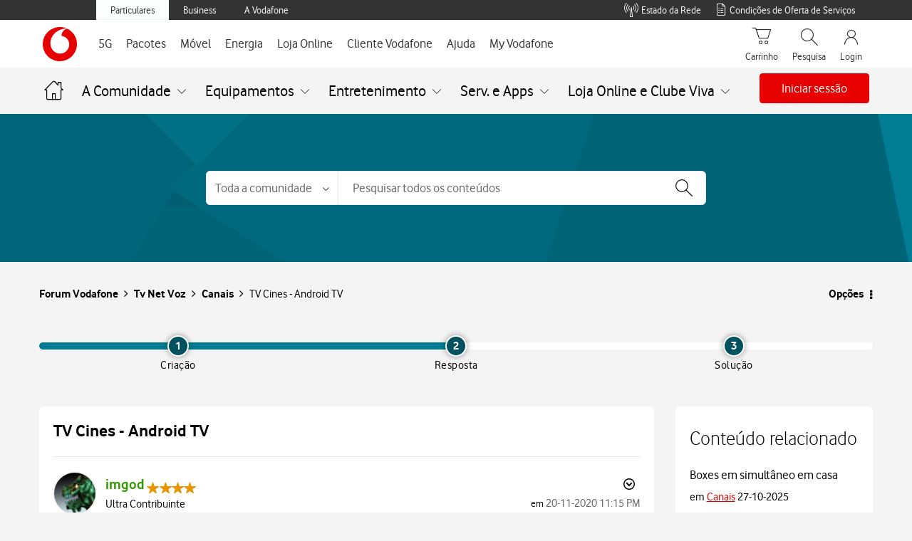

--- FILE ---
content_type: application/javascript
request_url: https://tobi.vodafone.pt/src/runtime.9b4f41fb7f61eba01df4.js
body_size: 18716
content:
function _0x50b8(){var _0xcf7099=['async/carousels/CarouselImageVideo/CarouselImageVideo','4856309dc94fdbeadf8f','async/cards/SchedulingFirstDatesCalendar/SchedulingFirstDatesCalendar','assets/map/266.cc168fac34fe5c67c6ab.js','a57e2b0513650a3fac9b','c7e2733bb4b92b389438','1854080hHbHvZ','Module','e138884dee1562096ab0','b69d02f660384c9bd181','assets/map/4899.3f05d3b01fe6c550e3cd.js','23c2fc029ab3102c27d4','934ba8a1b2fde551f42f','c681063904cc93cc5b5c','async/cards/SchedulingInstallation/SchedulingInstallation','__esModule','common/325.5645b1dac7a96a2eb5f4.js','async/cards/PaymentAgreementInstallment/PaymentAgreementInstallment','async/cards/AccessPortfolio/AccessPortfolio','abf0d969e40f47112954','tagName','ca98dff7c2fdd3c1ae5f','540555fc71488e7447a8','76cfaac7acd053d7ccec','d37ea40faa55498d941d','ecc5e39d347c543b6d6f','c7adf347b04bd5cf6af1','f0e08260f84fb2492172','a4897ee70dd1cfea71e0','assets/map/7400.1f1e6c12f2dcc0d03fd0.js','__proto__','assets/map/3868.55d9994870680723fac1.js','e63bded66d9ce742cf38','assets/map/5946.51a79950b3e9045b193d.js','assets/map/3522.60a882ab804aa3039fb0.js','code','assets/map/9710.540bb33cf78a7de747b6.js','async/cards/StoreAddress/StoreAddress','assets/map/7840.203c5682de5a130fad80.js','a39776bc7b9abcbe4c65','async/cards/SchedulingConfirm/SchedulingConfirm','webpack\x20error','6b09572526daff5bda07','create','assets/map/6588.1a51328ddd43b8aaa68f.js','async/cards/Timer/Timer','keys','assets/map/805.bd325711d492e05d7f04.js','c3a9ccdac234319f8abd','document','assets/map/7990.96807507eefbe1ba5613.js','753ab5f158894fb75b80','async/cards/AccordionDisclaimer/AccordionDisclaimer','assets/map/9006.b6ea80f88b361c9e81f5.js','call','897ea5c32eb37ae82fb3','3fe7b0700b640c93ea90','type','assets/map/6346.da942ea6bdb1488f517a.js','c1bac5b01e49f0e76917','undefined','assets/map/6334.32c4bbd2af6d13157d63.js','4af71a199cb9e03227fe','assets/map/1467.7ad11f1288f7cd324152.js','forEach','b66daeca04a25a2871dc','async/cards/Default/Default','replace','678afe01eb950a04c989','275bcc4dd72a962a52f9','utf-8','0494b4cfb2bf1dc25581','head','6325e76be482ce15925f','text/css','assets/map/265.e8859208e10e3b3d2385.js','async/cards/TokenFixo/TokenFixo','async/cards/SchedulingBoxSuccess/SchedulingBoxSuccess','8da641ab46e0ad7d8d12','Loading\x20chunk\x20','async/carousels/SubscribeCancelAddOns/SubscribeCancelAddOns','async/cards/MyTariff/MyTariff','async/cards/InvoicesOnlyList/InvoicesOnlyList','assets/map/7731.341582029ad13951bf6e.js','914b3115976c93479442','a1718c0a6a2020ed6fc3','2144682yLJGxq','style','c77a2d5b79814ffccce1','7989436XXfcCV','assets/map/204.e4fa2d0100ba9052eb4d.js','assets/map/5641.c43adb72c4581269ca33.js','f634f8d9a001341d9a5e','link','async/cards/PegaRefuseReason/PegaRefuseReason','d4985792ca2766467cd0','assets/map/2451.440eb3fdb924e7d7c59c.js','async/cards/BundleBillingForm/BundleBillingForm','assets/map/4008.be4eaa371c1d75484037.js','4747aab8fbb3ce337d36','c8024f2c04da805c781b','ee243baa64b39a1bf943','645a65c6643f669e2631','assets/map/9954.595cf0a1030c75f46d98.js','f736ac199bd834e07d3c','daa5ad657e8806b56a2c','af1ce07fd33bb9f77828','assets/map/7080.138e23f1928a323712b7.js','1e761afeb58267b167e9','async/cards/StatusMessage/StatusMessage','23fc2cebc507072a7257','ead07b6457b333d12a79','rel','async/cards/FixedPortfolio/FixedPortfolio','0c1a9d825555a8e2d986','faa0d72b58f5ecd255dd','4a0efa19883c278f14a8','5eb343dcc8d22c1eb147','async/cards/InvoicesHotlineTotalAmounts/InvoicesHotlineTotalAmounts','async/cards/StatusMessageFinal/StatusMessageFinal','getAttribute','c9ea7087627de46a4e34','c504d9002894bd00db63','30CLbDOr','c772ec156f91fec942ed','f75c78168f8998f94083','1052ee694e9d7c91dffa','745d4c7fa83c90330eb8','async/cards/ChangeTariff/ChangeTariff','d54392fe38b092dad3a7','eccdcbcff3c43ce6a4ac','assets/map/4214.b6baa2727a2140c06b02.js','assets/map/9983.87a170f7778387e8a3f2.js','83d6c65e923e4a6ce0b8','fe4600a8016b246f65ff','46399b8c66c43b679ccd','7884eb15b78ba002168a','753736rcIWhG','common/7683.f930fafda94e80b991f8.js','30c680c1decb65a39828','object','assets/map/8697.9c62766b72e436e8f9b1.js','c9f066cedf7c5181c687','7c1ad642d9088d07c21f','4b9e2949bc3e2453d0e1','ee4f7c224d4a52d39bb1','3264d4cb351db698efe8','0d2e60d5cf06b54c5d5c','79d47f510b00067fab62','73511e884d1f4e9c6b96','1f3e7e83ff95b6e7e888','81b1c015c69bfdc01b89','assets/map/5877.1cca2c7e420e1bd7e9f2.js','78756afaafd9cf5aea7d','9739515e5e4a7032d3ca','5d7a1cd341846131907e','assets/map/3327.48b7a970c4dd10cb8943.js','96a56e9dcf8cec8ace64','b83e820ce190791bffe6','e557eb834471762779be','7ef3fdab8481e1663487','async/cards/UploadCard/UploadCard','c7bf87a9365f5056aefd','assets/map/8122.012d09b7f3e0ce33917a.js','41a9f31660fc9907c760','78e8a119fda128f3f113','async/cards/PaymentAgreeResume/PaymentAgreeResume','common/6427.819bba1265fa05150316.js','async/cards/DirectDebitSuccess/DirectDebitSuccess','6031addc772d4a238442','eb2e258f8c88554fff7e','CSS_CHUNK_LOAD_FAILED','push','2058a6a560ab33816030','98ab0d861983a9dfebb7','a0d535b687e56cfe88c8','a99b32781a72c45cda8e','957355d702cfd57e8b5f','755c07188e5851bc966e','dce2dd07e9ca3e3cb5ec','f50d001651fb01e3666c','return\x20this','93c298003b88aa6ed28b','assets/map/7740.f3187349a0ae9cd3d783.js','assets/map/7091.db2299aea52cc6c926f0.js','async/cards/CanaisPremium/CanaisPremium','async/cards/AddOns/AddOns','136d142ac2458dd1623f','add','assets/map/5187.5d206b22dda69a30d645.js','async/cards/SchedulingAddresses/SchedulingAddresses','async/cards/BundleSummary/BundleSummary','assets/map/4179.9fedb5aeebba42782809.js','createElement','d7323b376175a453c6dd','d778143b63f3e2e1cbb4','timeout','onload','insertBefore','indexOf','68fff18271b4f4934afc','bde11b4c3da72fb8e94c','655e485cd39119aefc48','async/cards/CardEstadoPortabilidade/CardEstadoPortabilidade','a0a1818573c47c1f82dd','async/cards/Summary/Summary','webpack\x20queues','async/cards/InvoicesTotalAmount/InvoicesTotalAmount','dac62ee3c3313a292393','cecc7b595f80e5cbd715','importScripts','24222b7ca36d4620117b','async/cards/ReSchedulingSupport/ReSchedulingSupport','0ef03b559cd41f830671','assets/map/2810.c863f6dcff3e35fcfaf5.js','03c3aadd529973670be3','dbf339585dc2052d1fe8','assets/map/5700.7317fe130b19f475a483.js','assets/map/9309.c2150350624a9fc6adf7.js','async/cards/Quiz/Quiz','00d72a7a74b2cce16e66','.js','async/carousels/CheckAddOns/CheckAddOns','async/cards/ExtraLimitsAtual/ExtraLimitsAtual','nonce','common/2364.136700c361b37ee5bd8d.js','93accb92853de04b4e58','assets/map/3840.4e385e26cc207bdc4463.js','9d2c2e7838ca00e9689b','856cdf1d96f3b4618992','13a203d313d666fc4c57','50753eec5d6118bf2eda','async/cards/InvoiceRefs/InvoiceRefs','data-href','async/cards/AddOnsMessage/AddOnsMessage','async/cards/InvoicesDD/InvoicesDD','fe1fee24a68275d84a4b','miniCss','async/cards/BundleCustomerForm/BundleCustomerForm','ChunkLoadError','c021aaf260b75a2ec215','3e467cb09c96fd8c4f21','async/cards/FormValidation/FormValidation','608a0e1c68fddfbbc421','async/cards/DirectDebitCancel/DirectDebitCancel','assets/map/1176.51a63989f1db184eca36.js','assets/map/1733.02e46f7d2599180390e8.js','1be9488fbf8326a0cc12','4eb6c70e7bd5fa4413af','80242b62d05e39de87f1','async/cards/SchedulingSuccessAlt/SchedulingSuccessAlt','35a7a0a7a78a9f8d7d4c','0cd9f26e7a4f90f52c98','61e598506ee3631997a3','63bFhCrt','7d1d3b9ee517ac53823f','20ae9ce266d2af7eaf89','3131a6efa5fc03ae8baf','async/cards/ChangeTariffMessage/ChangeTariffMessage','6caccc7745dd38f81939','53f0ea0681abb52b8b2e','0964610b1acf577c491a','31d6cfe0d16ae931b73c','splice','9ca2764978c3a44a8134','assets/map/1269.520bfd0918664c947d97.js','6f61d44187056dc57f50','async/cards/TariffSimulator/TariffSimulator','getElementsByTagName','76bb84f5e4db366fa675','fc38a85683b06ebb03f0','b65e392df7c197050fe2','assets/map/2484.d7a644ebed80e0a58115.js','657ff39d350f7cbbd678','10e5e3f407f1f4512305','1f838a7e445e84353214','async/carousels/CarouselTariffs/CarouselTariffs','async/carousels/BundleCarousel/BundleCarousel','767d92ea5108c48c3951','async/cards/eSim/eSim','c9779fb8eae61a45363b','assets/map/5613.65ccfa9a0cd80c8f3a3f.js','240dd572fbd6c6fd6fdd','load','a363bdf9cb75a0b8203c','assets/map/3508.0ec13120a121e765b873.js','572aaOCkR','assets/map/1681.433c24800eba622e2ccf.js','async/cards/NoInvoicesAndAEP/NoInvoicesAndAEP','4a431f31d3bc39984ae8','cc551442a9cd68e3ecee','ed9850193c461d7af0da','c2b2524a02c86fe6baf2','assets/map/2746.3c1550cdf1e94f80b95f.js','7fb3987716b5c2e331ab','common/1256.17e107fd726567263bd0.js','67a2ce27a876a940aa7d','assets/map/6238.45ae0b37bf17694bb198.js','a7b3af4df8061a6c6b9a','091f42927fc5063c5ff1','defineProperty','assets/map/1784.2c0f3ce8f17bbf817ff3.js','assets/map/7095.dfd47447d3f14e4f7d78.js','appendChild','assets/map/1744.93d55862e876b51db4e4.js','getOwnPropertyNames','message','22bdf426702d522e9cba','3b8731fda714e989e86b','2jwASJE','async/cards/PaymentAgreementIncumprido/PaymentAgreementIncumprido','9b81bb6732e1b01c99df','64d78ec97e70b1d9570f','assets/map/4766.6cd83ac1d18d54d26589.js','assets/map/482.458ee21b0b7080ad9ead.js','assets/map/3657.875b1fe279e1355dc087.js','async/carousels/SubscribeTariffs/SubscribeTariffs','async/cards/SchedulingStoreAddressSuccess/SchedulingStoreAddressSuccess','8c4001d042f4d8085b0d','async/carousels/PegaCarousel/PegaCarousel','2ba5346f4709f7ff0fd6','async/cards/PaymentAgreementStatus/PaymentAgreementStatus','5804959ce783d5d8ee57','assets/map/1363.297eae047621a651fa4e.js','map','b7aff48617ab72d4fdb9','async/cards/StatusMessageFinalEsim/StatusMessageFinalEsim','e46b603b86eee082d655','076c8304f5ed9761d40b','async/cards/InvoicesList/InvoicesList','async/cards/eSimSteps/eSimSteps','331f26c0d8f4ab0e76d1','onerror','assets/map/3720.fb9482fb94614960e583.js','6e45dbb07deaefa47351','ce0c8b24d27fc4248341','async/cards/CardErro/CardErro','async/cards/Contracts/Contracts','0e9cfc53fe1cfe67ddd6','async/cards/InvoiceRefsAndAEPRefs/InvoiceRefsAndAEPRefs','110ef89324924b1b44c1','39e88bf75f89d5d5adff','1ccb32719d8579f8d608','5e433b756b79169bd2b6','assets/map/6649.c789197e23ffa575cfe1.js','7b53790b41e6b2d1052d','da416bcb1da9ec0d7b9a','script','async/cards/SchedulingStoreAddressConfirm/SchedulingStoreAddressConfirm','adab4b0497c97868513c','894ccc7fd3b9f52b1734','async/cards/OccurrencesHistory/OccurrencesHistory','chunk-','href','length','d54d600fddab65d709fd','assets/map/7896.2d72e895c7acf6e073e8.js','assets/map/4072.cc3ade3d744622989c29.js','379f5ee7968df4ca9c6f','async/cards/DirectDebitConsult/DirectDebitConsult','async/cards/CardIBAN/CardIBAN','65d8eb13926ab1c66eee','d7ea98641a163113d60a','bind','307f13e105846f598ef7','2ef2157f59aed481ec63','async/cards/FormBuilder/FormBuilder','ff62c5876f613267b4ad','a080fee971bc25f42fc7','assets/map/3370.9f7c109cc758738453d2.js','async/cards/OnlinePayments/OnlinePayments','async/cards/InvoicesHotlineAmount/InvoicesHotlineAmount','5fba73792070e2222c75','b72c6620737e25bf204d','047f55a2dca0eae9e165','6dabe559083ebf37f403','async/cards/ReSchedulingInstallation/ReSchedulingInstallation','async/cards/Stepper/Stepper','assets/map/3300.5fb60ae0987c87dff7e6.js','assets/map/8359.680285a004a2ebf1a39b.js','assets/map/1339.513314fb10a2a33a3436.js','currentScript','async/cards/CardWithBullets/CardWithBullets','99068cde0c90f2f5170f','async/cards/SchedulingCalendar/SchedulingCalendar','assets/map/3665.f8f6b8be156dfda94899.js','80e5a83799d06a164f2d','a00c666e19b2509bef68','assets/map/4919.bde89b93548093243d8d.js','1894849KtNahR','assets/map/857.f06328ac410682bba680.js','1150056ailTSb','request','assets/map/6304.f1440bc84f3749ab54be.js','f0bad271b1a6a29ce569','5b5db9f2700ea4a5dd76','async/cards/LastCalls/LastCalls','async/carousels/CarouselGeneric/CarouselGeneric','061b0b5bbe37130ff1c2','assets/map/4105.ce201b3e8861a88820b2.js','async/cards/DigitInputsValidation/DigitInputsValidation','f6187a34d20f96d82f5c','2a163142837942024135','async/cards/SchedulingBox/SchedulingBox','async/cards/ExtraLimits/ExtraLimits','src','b4eb85819502da793104','98d68fbc002341676769','assets/map/2144.cb9fefb1fc721d492a22.js','4651776cf2ec1a963cb9','assets/map/5244.07b0232436fc966a32c3.js','a166fa6432a1defddf1a','d83dfe51a809cd0221f7','assets/map/855.5de93608825790c22b47.js','34f7282b32ffe72e7a1c','async/cards/PrePaidMoves/PrePaidMoves','8a043960d5d8f9c70a84','assets/map/3649.99d0fb13f972a743b12b.js','260725cf53a728429094','assets/map/2942.b6e22342bc30cb229bfb.js','assets/map/3899.2ccf198c3ab1900efa0b.js','assets/map/4701.abb1a83de0469c19eb3f.js','assets/map/2622.29513c5a50048001abc0.js','a1338914dbd3c32f0a5e','d4fcf4648a621d744c39','7dd0ee738e284f8c32c7','some','common/5523.5aef573078fbef8ab6e3.js','8181d6c96339543da462','async/cards/CompareTariff/CompareTariff','location','56c41026c77f4a5c03fa','c1b94230bbaf18e0e610','0ffd2c228078a182539e','common/1820.7f405539f70d44e76b1e.js','641486a972b088b828c9','assets/map/2664.80a3400bedeff754d926.js','bc451a0310497c0043ff','e8dee77906ac57969a89','assets/map/9859.3d370160a9478202dbed.js','async/cards/SchedulingBoxConfirm/SchedulingBoxConfirm','async/cards/DirectDebitInsuccess/DirectDebitInsuccess','charset','assets/map/6172.1ea5947549d7ef4ad8d2.js','common/2788.3c4a171a6144e93c29f2.js','382fdd5551d0a6abbfde','assets/map/6088.cb692e881c7d09583ea0.js','5af4ee1fd85186497d5b','async/cards/InvoiceComparison/InvoiceComparison','12e23caabd9661b27b12','7c4a386cbf8591f8971e','assets/map/8669.2b108b37b7097eb515b3.js','webpackChunk','assets/map/8694.6516f1775761d35ca122.js','b7c3bda494ab3b37838c','__webpack_exports__','parentNode','exports','catch','assets/map/8305.50f4ae7360440fd07ef7.js','3ff478137e9c8a7932c3','92011fc648874aff71b7','6a98c27c34ada6d1c689','assets/map/3747.7b1239c1bf6c563cb075.js','7bce57f28fdbe98a41ee','assets/map/997.730616a04fa6f0713e3b.js','assets/map/3270.b735feed1140b9b711e0.js','async/cards/UserDataPermissions/UserDataPermissions','88e0f2c4685d31191368','Loading\x20CSS\x20chunk\x20','assets/map/1380.fc84eb76e64049c9b426.js','async/cards/CardImageDifferentButtons/CardImageDifferentButtons','async/cards/InvoicesHotlineTotalAmountsAndAEPIncumprido/InvoicesHotlineTotalAmountsAndAEPIncumprido','44695e8244158240bc26','d0569db159111ac4df56','dace166a04acc61a4a87','aa2dcf7ec4da67a872fc','assets/map/4293.2935dbd06ee82d385003.js','assets/map/3703.9a8af65206f37742b99c.js','476a5b6cb8827fb4c1fa','01d9548a9c47e93afb27','6c68a83fcf27fe101ba4','assets/map/6665.b541b74c0993b7520ba4.js','6665dbb9a72e48533a63','e2cb9e827e6cb9bc411c','0feb9528158b2fcdf0f4','161b6d28156897ec345a','b8afd59d47deb9bd8536','async/cards/DefaultCard/DefaultCard','fe3e0d17f83a597f082a','removeChild','0c9c40fe51fa03225df6','async/carousels/CarouselTrouble/CarouselTrouble','async/cards/CarouselMovelChangeSession/CarouselMovelChangeSession','6a7b62b7f14705b4ffed','f03ade0a9f259c3f69a7','stylesheet','1227630tOngDr','missing','6c0182265a96951f915d','test','assets/map/5257.fee2c89036465a92927b.js','ad243266426a718f9bd4','async/cards/VerifyAddress2/VerifyAddress2','f2abaeccbd8971ff98a3','2d4552e69c5fd9612fbe','name','\x20failed.\x0a(','5a59fa27ac0357fd3d65','function','assets/map/3617.10c71f6afc1ac7c70828.js','async/cards/PaymentAgreementRefs/PaymentAgreementRefs','common/3826.79dfe68b03ed004724e2.js','b651c058ab200b3fb9c6','42ad5bac66ed96f8457b','5303621c13fe44cbbb9f','027be85963e6add4a8b0','setAttribute','15b6457b8f5f3116fb06','then','5378955ecbabfac6b0a9','async/cards/SubscribePos2Pos/SubscribePos2Pos','de216678262c62721782','25ToTDqZ','assets/map/5748.03f377c9ae1c02188cbe.js','assets/map/2785.fef781ca9728c2f47817.js','assets/map/9214.c3546bc1bcd16c494d6b.js','36a43045620ef6a2ea71','async/cards/CardRCE/CardRCE','baseURI','7ccfd35b1479dda13513','every','async/cards/InvoicesTotalAmountAndAEP/InvoicesTotalAmountAndAEP','async/cards/PegaDetails2/PegaDetails2','d865d80761528a985a06','06aaf6b03cd5e44dd653','d66a5f555dda3f8c7942','async/cards/InvoicesHotlineTotalAmountsAndAEPHotline/InvoicesHotlineTotalAmountsAndAEPHotline','async/cards/BundleDetails/BundleDetails','target','async/cards/TermsAndConditions/TermsAndConditions','async/cards/Counters/Counters','default','1f18387341311e94d8b0','8b3fbdb7edbcfd224baa','async/cards/InvoicesHotlineTotalAmountsAndAEP/InvoicesHotlineTotalAmountsAndAEP','__webpack_queues__','91e77dd448ce15dda4c3'];_0x50b8=function(){return _0xcf7099;};return _0x50b8();}function _0x437a(_0x431cd4,_0x4c14bb){var _0x50b8ee=_0x50b8();return _0x437a=function(_0x437ab2,_0x3363b7){_0x437ab2=_0x437ab2-0x1b5;var _0x393fad=_0x50b8ee[_0x437ab2];return _0x393fad;},_0x437a(_0x431cd4,_0x4c14bb);}(function(_0x1e2d08,_0x3951de){var _0x554761={_0x1da162:0x3c1,_0xb717c8:0x2b7,_0x689dfb:0x292,_0xb14c00:0x295,_0x4c527d:0x242,_0x3bb36d:0x209},_0x2e4939=_0x437a,_0x10577f=_0x1e2d08();while(!![]){try{var _0x171d92=-parseInt(_0x2e4939(_0x554761._0x1da162))/0x1*(parseInt(_0x2e4939(0x371))/0x2)+-parseInt(_0x2e4939(_0x554761._0xb717c8))/0x3*(-parseInt(_0x2e4939(0x2c5))/0x4)+-parseInt(_0x2e4939(0x223))/0x5*(parseInt(_0x2e4939(_0x554761._0x689dfb))/0x6)+-parseInt(_0x2e4939(_0x554761._0xb14c00))/0x7+-parseInt(_0x2e4939(_0x554761._0x4c527d))/0x8+-parseInt(_0x2e4939(0x33a))/0x9*(parseInt(_0x2e4939(_0x554761._0x3bb36d))/0xa)+-parseInt(_0x2e4939(0x35a))/0xb*(-parseInt(_0x2e4939(0x3c3))/0xc);if(_0x171d92===_0x3951de)break;else _0x10577f['push'](_0x10577f['shift']());}catch(_0x5cee85){_0x10577f['push'](_0x10577f['shift']());}}}(_0x50b8,0xe8c27),((()=>{var _0x1b9116={_0x3a9f53:0x215,_0x2d948d:0x23a,_0x2a7a34:0x1df,_0x305645:0x265},_0x4d069a={_0x4de5bb:0x229,_0x2d0e58:0x1dc,_0xeb9a9c:0x1dc,_0x4b16ea:0x27c,_0x410b06:0x3a7},_0x35ce55={_0x14ed1d:0x2e8,_0x218adc:0x39c},_0x21604d={_0x2ac75d:0x278},_0x412fcc={_0x4b7bfc:0x30e,_0x501eb7:0x250,_0x59c022:0x20c,_0x3d909e:0x27f,_0x117c1c:0x27f},_0x1085a1={_0x308b07:0x278},_0x3886cf={_0x14952c:0x2e8,_0x1f91de:0x397,_0x52b7f4:0x39e,_0x32c0e0:0x2b4,_0x30692b:0x300,_0x370b54:0x31c,_0x3d4b37:0x3d1,_0x17bc52:0x3a7,_0x317844:0x388,_0x3ad7ac:0x301},_0x34ad9e={_0x28de38:0x388,_0x33fa58:0x1e0},_0xd49757={_0x5862cb:0x2f1,_0x1b1c96:0x2c8},_0x35012b={_0x3f6e81:0x368},_0x3b4c0f={_0x49a828:0x2c8,_0x68d3eb:0x215,_0xcf9651:0x21f,_0x4c9db6:0x267,_0x263850:0x303,_0x2da0d9:0x36d,_0x1156c:0x27c,_0x1f209f:0x236},_0x2e4197={_0x294dd6:0x39e,_0x818090:0x22b},_0x34c34f={_0x2c604d:0x27c},_0x43542f={_0x5705f5:0x1e1,_0x21ccc2:0x1e1},_0x43f53e=_0x437a,_0x314c7a,_0x13617c,_0x4e54b4,_0x453e69,_0x3a4a46,_0x56700d,_0x1d596d,_0xa31b39,_0x24295b,_0x2b7028={},_0x5d6a4f={};function _0x317585(_0x57c274){var _0x3e3ca6=_0x437a,_0x517674=_0x5d6a4f[_0x57c274];if(void 0x0!==_0x517674)return _0x517674[_0x3e3ca6(0x1e1)];var _0x274d02=_0x5d6a4f[_0x57c274]={'id':_0x57c274,'exports':{}};return _0x2b7028[_0x57c274]['call'](_0x274d02[_0x3e3ca6(0x1e1)],_0x274d02,_0x274d02[_0x3e3ca6(_0x43542f._0x5705f5)],_0x317585),_0x274d02[_0x3e3ca6(_0x43542f._0x21ccc2)];}_0x317585['m']=_0x2b7028,_0x317585['amdO']={},_0x314c7a=_0x43f53e(_0x1b9116._0x3a9f53)==typeof Symbol,_0x13617c=_0x314c7a?Symbol(_0x43f53e(0x30a)):_0x43f53e(_0x1b9116._0x2d948d),_0x4e54b4=_0x314c7a?Symbol('webpack\x20exports'):_0x43f53e(_0x1b9116._0x2a7a34),_0x453e69=_0x314c7a?Symbol(_0x43f53e(_0x1b9116._0x305645)):'__webpack_error__',_0x3a4a46=_0xbba1c9=>{var _0x353e67=_0x43f53e;_0xbba1c9&&_0xbba1c9['d']<0x1&&(_0xbba1c9['d']=0x1,_0xbba1c9[_0x353e67(_0x34c34f._0x2c604d)](_0x192822=>_0x192822['r']--),_0xbba1c9[_0x353e67(_0x34c34f._0x2c604d)](_0x26efcf=>_0x26efcf['r']--?_0x26efcf['r']++:_0x26efcf()));},_0x317585['a']=(_0x25e8d5,_0x5bd0ca,_0x117d11)=>{var _0x466f6a=_0x43f53e,_0x2e8578;_0x117d11&&((_0x2e8578=[])['d']=-0x1);var _0x39a6b1,_0x267709,_0x4a817e,_0x452afb=new Set(),_0x20c101=_0x25e8d5['exports'],_0xdc0c02=new Promise((_0x497f3a,_0x24712f)=>{_0x4a817e=_0x24712f,_0x267709=_0x497f3a;});_0xdc0c02[_0x4e54b4]=_0x20c101,_0xdc0c02[_0x13617c]=_0x148208=>(_0x2e8578&&_0x148208(_0x2e8578),_0x452afb[_0x466f6a(0x27c)](_0x148208),_0xdc0c02[_0x466f6a(0x1e2)](_0x89f307=>{})),_0x25e8d5[_0x466f6a(0x1e1)]=_0xdc0c02,_0x5bd0ca(_0x3356cf=>{var _0x2fcf2b=_0x466f6a,_0x5c4049;_0x39a6b1=(_0x28cffc=>_0x28cffc[_0x2fcf2b(0x380)](_0x3aace9=>{var _0x4e0153=_0x2fcf2b;if(null!==_0x3aace9&&'object'==typeof _0x3aace9){if(_0x3aace9[_0x13617c])return _0x3aace9;if(_0x3aace9['then']){var _0x2cc972=[];_0x2cc972['d']=0x0,_0x3aace9[_0x4e0153(0x21f)](_0x1a9f46=>{_0x3576f7[_0x4e54b4]=_0x1a9f46,_0x3a4a46(_0x2cc972);},_0x2ae426=>{_0x3576f7[_0x453e69]=_0x2ae426,_0x3a4a46(_0x2cc972);});var _0x3576f7={};return _0x3576f7[_0x13617c]=_0x4c5593=>_0x4c5593(_0x2cc972),_0x3576f7;}}var _0x5f0207={};return _0x5f0207[_0x13617c]=_0x5d8460=>{},_0x5f0207[_0x4e54b4]=_0x3aace9,_0x5f0207;}))(_0x3356cf);var _0x36a91b=()=>_0x39a6b1[_0x2fcf2b(0x380)](_0x308e48=>{if(_0x308e48[_0x453e69])throw _0x308e48[_0x453e69];return _0x308e48[_0x4e54b4];}),_0x2dae4e=new Promise(_0x1a4024=>{var _0x49e06e=_0x2fcf2b;(_0x5c4049=()=>_0x1a4024(_0x36a91b))['r']=0x0;var _0x58ffcf=_0x4e8471=>_0x4e8471!==_0x2e8578&&!_0x452afb['has'](_0x4e8471)&&(_0x452afb[_0x49e06e(0x2f8)](_0x4e8471),_0x4e8471&&!_0x4e8471['d']&&(_0x5c4049['r']++,_0x4e8471[_0x49e06e(0x2e8)](_0x5c4049)));_0x39a6b1['map'](_0x4056cc=>_0x4056cc[_0x13617c](_0x58ffcf));});return _0x5c4049['r']?_0x2dae4e:_0x36a91b();},_0x44256a=>(_0x44256a?_0x4a817e(_0xdc0c02[_0x453e69]=_0x44256a):_0x267709(_0x20c101),_0x3a4a46(_0x2e8578))),_0x2e8578&&_0x2e8578['d']<0x0&&(_0x2e8578['d']=0x0);},_0x56700d=[],_0x317585['O']=(_0x30442a,_0x11e1e4,_0x4b8188,_0xd008c2)=>{var _0x20c70a=_0x43f53e;if(!_0x11e1e4){var _0x1272aa=0x1/0x0;for(_0x312e73=0x0;_0x312e73<_0x56700d[_0x20c70a(_0x2e4197._0x294dd6)];_0x312e73++){for(var [_0x11e1e4,_0x4b8188,_0xd008c2]=_0x56700d[_0x312e73],_0x1f4185=!0x0,_0x10f273=0x0;_0x10f273<_0x11e1e4[_0x20c70a(0x39e)];_0x10f273++)(!0x1&_0xd008c2||_0x1272aa>=_0xd008c2)&&Object[_0x20c70a(0x26a)](_0x317585['O'])[_0x20c70a(_0x2e4197._0x818090)](_0x330b8e=>_0x317585['O'][_0x330b8e](_0x11e1e4[_0x10f273]))?_0x11e1e4[_0x20c70a(0x343)](_0x10f273--,0x1):(_0x1f4185=!0x1,_0xd008c2<_0x1272aa&&(_0x1272aa=_0xd008c2));if(_0x1f4185){_0x56700d[_0x20c70a(0x343)](_0x312e73--,0x1);var _0x5dd437=_0x4b8188();void 0x0!==_0x5dd437&&(_0x30442a=_0x5dd437);}}return _0x30442a;}_0xd008c2=_0xd008c2||0x0;for(var _0x312e73=_0x56700d['length'];_0x312e73>0x0&&_0x56700d[_0x312e73-0x1][0x2]>_0xd008c2;_0x312e73--)_0x56700d[_0x312e73]=_0x56700d[_0x312e73-0x1];_0x56700d[_0x312e73]=[_0x11e1e4,_0x4b8188,_0xd008c2];},_0x317585['n']=_0x50e480=>{var _0x236abc=_0x43f53e,_0x1f0927=_0x50e480&&_0x50e480[_0x236abc(0x24b)]?()=>_0x50e480[_0x236abc(0x236)]:()=>_0x50e480;return _0x317585['d'](_0x1f0927,{'a':_0x1f0927}),_0x1f0927;},_0xa31b39=Object['getPrototypeOf']?_0x72840e=>Object['getPrototypeOf'](_0x72840e):_0x5aa8c8=>_0x5aa8c8[_0x43f53e(0x25a)],_0x317585['t']=function(_0x452190,_0x5e11e7){var _0x2a2266=_0x43f53e;if(0x1&_0x5e11e7&&(_0x452190=this(_0x452190)),0x8&_0x5e11e7)return _0x452190;if(_0x2a2266(_0x3b4c0f._0x49a828)==typeof _0x452190&&_0x452190){if(0x4&_0x5e11e7&&_0x452190[_0x2a2266(0x24b)])return _0x452190;if(0x10&_0x5e11e7&&_0x2a2266(_0x3b4c0f._0x68d3eb)==typeof _0x452190[_0x2a2266(_0x3b4c0f._0xcf9651)])return _0x452190;}var _0x1c3556=Object[_0x2a2266(_0x3b4c0f._0x4c9db6)](null);_0x317585['r'](_0x1c3556);var _0x3e3b8d={};_0x1d596d=_0x1d596d||[null,_0xa31b39({}),_0xa31b39([]),_0xa31b39(_0xa31b39)];for(var _0x39e935=0x2&_0x5e11e7&&_0x452190;(_0x2a2266(_0x3b4c0f._0x49a828)==typeof _0x39e935||_0x2a2266(0x215)==typeof _0x39e935)&&!~_0x1d596d[_0x2a2266(_0x3b4c0f._0x263850)](_0x39e935);_0x39e935=_0xa31b39(_0x39e935))Object[_0x2a2266(_0x3b4c0f._0x2da0d9)](_0x39e935)[_0x2a2266(_0x3b4c0f._0x1156c)](_0x53a2d9=>_0x3e3b8d[_0x53a2d9]=()=>_0x452190[_0x53a2d9]);return _0x3e3b8d[_0x2a2266(_0x3b4c0f._0x1f209f)]=()=>_0x452190,_0x317585['d'](_0x1c3556,_0x3e3b8d),_0x1c3556;},_0x317585['d']=(_0x564bde,_0x1c6f89)=>{var _0x4bd968=_0x43f53e;for(var _0x102744 in _0x1c6f89)_0x317585['o'](_0x1c6f89,_0x102744)&&!_0x317585['o'](_0x564bde,_0x102744)&&Object[_0x4bd968(_0x35012b._0x3f6e81)](_0x564bde,_0x102744,{'enumerable':!0x0,'get':_0x1c6f89[_0x102744]});},_0x317585['f']={},_0x317585['e']=_0x28f19c=>Promise['all'](Object[_0x43f53e(0x26a)](_0x317585['f'])['reduce']((_0x1f376d,_0x21c4c7)=>(_0x317585['f'][_0x21c4c7](_0x28f19c,_0x1f376d),_0x1f376d),[])),_0x317585['u']=_0x6df8ee=>0x1644===_0x6df8ee?_0x43f53e(0x315):0x1de3===_0x6df8ee?'assets/map/7651.0c31c9ce96ba5b9b0351.js':0x1bb3===_0x6df8ee?_0x43f53e(0x2f4):0xbeb===_0x6df8ee?'assets/map/3051.3876e3eda1dcfa9fea76.js':0x1f50===_0x6df8ee?'assets/map/8016.b180e6f058fe9ab11669.js':0x147c===_0x6df8ee?_0x43f53e(0x3d6):0xe49===_0x6df8ee?_0x43f53e(0x377):0x10c5===_0x6df8ee?_0x43f53e(0x1f5):0xfa8===_0x6df8ee?_0x43f53e(0x29e):0x6d0===_0x6df8ee?_0x43f53e(0x36c):0xfe8===_0x6df8ee?_0x43f53e(0x3a1):0x125d===_0x6df8ee?_0x43f53e(0x1bd):0xb7e===_0x6df8ee?_0x43f53e(0x1bb):0x3b===_0x6df8ee?'assets/map/59.2fb2fdfbb33b449d6b7a.js':0xe88===_0x6df8ee?_0x43f53e(0x389):0x107d===_0x6df8ee?'assets/map/4221.ff8be48c76e9e1d6246b.js':0x21cf===_0x6df8ee?'assets/map/8655.3ff8f2796dd853bd450e.js':0x1e3c===_0x6df8ee?_0x43f53e(0x2f3):0x23fe===_0x6df8ee?_0x43f53e(0x226):0x33b===_0x6df8ee?'assets/map/827.a500717840723cd8b9b1.js':0x1443===_0x6df8ee?_0x43f53e(0x2f9):0x13f8===_0x6df8ee?'assets/map/5112.cbd60a6437524b8b1644.js':0x1e43===_0x6df8ee?'assets/map/7747.31ec9c038bcfd59dc241.js':0x53b===_0x6df8ee?_0x43f53e(0x3b8):0x1a09===_0x6df8ee?_0x43f53e(0x1fa):0xa3e===_0x6df8ee?_0x43f53e(0x1be):0xf1c===_0x6df8ee?_0x43f53e(0x25b):0x1133===_0x6df8ee?'assets/map/4403.4d9febb105e59dfeb330.js':0xa68===_0x6df8ee?_0x43f53e(0x1cc):0x1fba===_0x6df8ee?_0x43f53e(0x2df):0x993===_0x6df8ee?_0x43f53e(0x29c):0x85e===_0x6df8ee?'assets/map/2142.3e34e0cb3c3bb5cfca80.js':0x1b16===_0x6df8ee?'assets/map/6934.29cb4320ad838bb86d5e.js':0x27a===_0x6df8ee?'assets/map/634.4111aaaa6a9a360842d8.js':0x14f0===_0x6df8ee?'assets/map/5360.2affff25e437a896841b.js':0x325===_0x6df8ee?_0x43f53e(0x26b):0x433===_0x6df8ee?'assets/map/1075.0fba367ab5966c3b18e5.js':0x181c===_0x6df8ee?_0x43f53e(0x1d3):0x21f9===_0x6df8ee?_0x43f53e(0x2c9):0x860===_0x6df8ee?_0x43f53e(0x3d4):0xaba===_0x6df8ee?_0x43f53e(0x361):0x5bb===_0x6df8ee?_0x43f53e(0x27b):0xabc===_0x6df8ee?'assets/map/2748.ffc068c6371b2b6b01a8.js':0x1ba8===_0x6df8ee?_0x43f53e(0x2a7):0x129e===_0x6df8ee?_0x43f53e(0x375):0x22c3===_0x6df8ee?'assets/map/8899.ea6376d509abcfabf39b.js':0xcff===_0x6df8ee?_0x43f53e(0x2d8):0xe41===_0x6df8ee?_0x43f53e(0x1b9):0xcf4===_0x6df8ee?'assets/map/3316.6c94910a9be389143fe1.js':0x1ce8===_0x6df8ee?_0x43f53e(0x259):0xdc2===_0x6df8ee?_0x43f53e(0x25e):0x1d22===_0x6df8ee?'assets/map/7458.757f78fb8a021f40b6ee.js':0x15e0===_0x6df8ee?'assets/map/5600.5644e0ebadb53773b093.js':0xcc===_0x6df8ee?_0x43f53e(0x296):0xe9c===_0x6df8ee?'assets/map/3740.2cf0a97df02d29060fe4.js':0x109===_0x6df8ee?_0x43f53e(0x287):0x1d08===_0x6df8ee?'assets/map/7432.604fe430bef43ed5385a.js':0x906===_0x6df8ee?'assets/map/2310.5fafec0a0cde8c2d1d2c.js':0x1ed8===_0x6df8ee?_0x43f53e(0x3a0):0xcdd===_0x6df8ee?'assets/map/3293.42f8a2fb706c2ca1dcab.js':0x116d===_0x6df8ee?'assets/map/4461.04e1494fe8a066f3bf72.js':0xdb4===_0x6df8ee?_0x43f53e(0x359):0x3f2===_0x6df8ee?'assets/map/1010.3c7697cdbebb8e6068a6.js':0x564===_0x6df8ee?_0x43f53e(0x1ee):0x13d===_0x6df8ee?'assets/map/317.f00ca728d05562d43af3.js':0x9b4===_0x6df8ee?_0x43f53e(0x34c):0x18be===_0x6df8ee?_0x43f53e(0x279):0x1e2===_0x6df8ee?_0x43f53e(0x376):0x173a===_0x6df8ee?_0x43f53e(0x25d):0x10a===_0x6df8ee?_0x43f53e(0x23f):0xea3===_0x6df8ee?_0x43f53e(0x1e7):0x1821===_0x6df8ee?'assets/map/6177.a53afbd01671ff28b6a2.js':0xd2a===_0x6df8ee?_0x43f53e(0x3ad):0x21f6===_0x6df8ee?_0x43f53e(0x1dd):0x1009===_0x6df8ee?_0x43f53e(0x3cb):0xe77===_0x6df8ee?_0x43f53e(0x1f6):0x9b7===_0x6df8ee?'assets/map/2487.c051d04df18d7ec928b4.js':0x357===_0x6df8ee?_0x43f53e(0x1b5):0xce4===_0x6df8ee?_0x43f53e(0x3b6):0x1bb7===_0x6df8ee?_0x43f53e(0x36a):0x1ea0===_0x6df8ee?_0x43f53e(0x262):0x1c7a===_0x6df8ee?'assets/map/7290.9ba46877650cbaa422c3.js':0xb4f===_0x6df8ee?'assets/map/2895.8b8b76942f59fb0864c7.js':0x1a2e===_0x6df8ee?'assets/map/6702.7f6b2373b4da287e485f.js':0x1679===_0x6df8ee?'assets/map/5753.81b04bd97f6e5c699f03.js':0x1f36===_0x6df8ee?_0x43f53e(0x26e):0x19bc===_0x6df8ee?_0x43f53e(0x268):0xfb3===_0x6df8ee?'assets/map/4019.d736eedcdd86cb74b04d.js':0x553===_0x6df8ee?_0x43f53e(0x37f):0x65d===_0x6df8ee?'assets/map/1629.f6876d0d238e4285c51f.js':0x20a7===_0x6df8ee?_0x43f53e(0x3b7):0xcc6===_0x6df8ee?_0x43f53e(0x1ea):0x1609===_0x6df8ee?_0x43f53e(0x297):0xf3b===_0x6df8ee?_0x43f53e(0x1bc):0x232e===_0x6df8ee?_0x43f53e(0x271):0x1489===_0x6df8ee?_0x43f53e(0x20d):0x26ff===_0x6df8ee?_0x43f53e(0x2c0):0x18a0===_0x6df8ee?_0x43f53e(0x3c5):0x1076===_0x6df8ee?_0x43f53e(0x2bf):0x3e5===_0x6df8ee?_0x43f53e(0x1e9):0x18ca===_0x6df8ee?_0x43f53e(0x276):0x23af===_0x6df8ee?'assets/map/9135.d48894476acf870681c5.js':0xf00===_0x6df8ee?_0x43f53e(0x31f):0x26e2===_0x6df8ee?_0x43f53e(0x2a3):0x669===_0x6df8ee?'assets/map/1641.457924f448d9c80c029a.js':0x6c5===_0x6df8ee?_0x43f53e(0x332):0x19f9===_0x6df8ee?_0x43f53e(0x394):0x2071===_0x6df8ee?_0x43f53e(0x1e3):0x26b8===_0x6df8ee?'assets/map/9912.7e6642ace00b24eb69b7.js':0x21dd===_0x6df8ee?_0x43f53e(0x1db):0x16f5===_0x6df8ee?_0x43f53e(0x2d4):0xe21===_0x6df8ee?_0x43f53e(0x216):0x374===_0x6df8ee?'assets/map/884.ef0974abddd5c039c056.js':0x245d===_0x6df8ee?_0x43f53e(0x316):0x498===_0x6df8ee?_0x43f53e(0x331):0x1053===_0x6df8ee?_0x43f53e(0x2fc):0x691===_0x6df8ee?_0x43f53e(0x35b):0x185e===_0x6df8ee?_0x43f53e(0x365):0x25ee===_0x6df8ee?_0x43f53e(0x260):0x1e98===_0x6df8ee?'assets/map/7832.2d6b246d0dfe7ce7ee7a.js':0x585===_0x6df8ee?'assets/map/1413.929183fb8542d447cee7.js':0x4f5===_0x6df8ee?_0x43f53e(0x345):0x896===_0x6df8ee?'assets/map/2198.4198a47a36fcd1f7eaa0.js':0xae1===_0x6df8ee?_0x43f53e(0x225):0xe51===_0x6df8ee?_0x43f53e(0x3bd):0x1e33===_0x6df8ee?_0x43f53e(0x28f):0x1337===_0x6df8ee?_0x43f53e(0x3c0):0x1674===_0x6df8ee?_0x43f53e(0x224):0x359===_0x6df8ee?_0x43f53e(0x3c2):0x6f8===_0x6df8ee?_0x43f53e(0x369):0x1323===_0x6df8ee?_0x43f53e(0x246):0x10ea===_0x6df8ee?'assets/map/4330.b3b44a08ae16a7dd7216.js':0x2683===_0x6df8ee?_0x43f53e(0x1cf):0x21e7===_0x6df8ee?'assets/map/8679.861eb092c4f5bb100b1c.js':0xca4===_0x6df8ee?'assets/map/3236.67b7ba5935c29eb5c11c.js':0x15ed===_0x6df8ee?_0x43f53e(0x355):0xafa===_0x6df8ee?_0x43f53e(0x312):0x65b===_0x6df8ee?'assets/map/1627.abe462c6358a1d192f9a.js':0x17c8===_0x6df8ee?_0x43f53e(0x1d6):0x191b===_0x6df8ee?_0x43f53e(0x2e3):0xef2===_0x6df8ee?_0x43f53e(0x218):0x93c===_0x6df8ee?_0x43f53e(0x31d):0x145===_0x6df8ee?_0x43f53e(0x24c):0x4e8===_0x6df8ee?_0x43f53e(0x363):0x184===_0x6df8ee?'common/388.b1ebed880e9aa0ee2b3e.js':0x1e03===_0x6df8ee?_0x43f53e(0x2c6):0x71c===_0x6df8ee?_0x43f53e(0x1ca):0xae4===_0x6df8ee?_0x43f53e(0x1d4):0x1593===_0x6df8ee?_0x43f53e(0x1c3):({0x4d:_0x43f53e(0x38f),0xc1:_0x43f53e(0x309),0x1dd:_0x43f53e(0x20f),0x1e7:_0x43f53e(0x32a),0x1f3:'async/cards/InvoicesDD/InvoicesDD',0x201:_0x43f53e(0x350),0x21d:_0x43f53e(0x347),0x241:'async/carousels/SubscribeTariffs/SubscribeTariffs',0x29d:_0x43f53e(0x235),0x329:_0x43f53e(0x1ef),0x399:'async/cards/SchedulingSuccess/SchedulingSuccess',0x3a1:_0x43f53e(0x24d),0x3b5:'async/cards/CarouselMovelChangeSession/CarouselMovelChangeSession',0x453:'async/cards/OccurrencesHistory/OccurrencesHistory',0x4f9:_0x43f53e(0x2b2),0x50f:_0x43f53e(0x372),0x577:_0x43f53e(0x385),0x5a5:_0x43f53e(0x330),0x6a3:_0x43f53e(0x37d),0x765:_0x43f53e(0x3b5),0x76f:_0x43f53e(0x3a4),0x785:_0x43f53e(0x264),0x795:_0x43f53e(0x3ba),0x7a5:_0x43f53e(0x261),0x7b7:_0x43f53e(0x2bc),0x803:_0x43f53e(0x2e4),0x8a5:_0x43f53e(0x3d0),0x8b9:_0x43f53e(0x382),0x8df:_0x43f53e(0x3bc),0x96d:_0x43f53e(0x30b),0x97d:_0x43f53e(0x310),0x985:_0x43f53e(0x29a),0x9f3:'async/cards/SchedulingSuccessAlt/SchedulingSuccessAlt',0xa17:_0x43f53e(0x28d),0xae9:_0x43f53e(0x2f5),0xb3d:'async/cards/PegaDetails2/PegaDetails2',0xc21:_0x43f53e(0x3c9),0xc61:_0x43f53e(0x3aa),0xc63:_0x43f53e(0x353),0xc99:_0x43f53e(0x2a9),0xcb3:_0x43f53e(0x2ad),0xcd9:'async/cards/AccessPortfolio/AccessPortfolio',0xd1f:_0x43f53e(0x24a),0xd4b:'async/cards/InvoicesOnlyList/InvoicesOnlyList',0xde9:_0x43f53e(0x33e),0xe05:_0x43f53e(0x3a3),0xe69:'async/cards/FormValidation/FormValidation',0xe8d:_0x43f53e(0x1c5),0xf2d:'async/cards/ReSchedulingInstallation/ReSchedulingInstallation',0xfa1:_0x43f53e(0x270),0xfad:_0x43f53e(0x29d),0xfbd:_0x43f53e(0x1d8),0x11f7:'async/cards/OnlinePayments/OnlinePayments',0x1299:_0x43f53e(0x326),0x12d1:_0x43f53e(0x379),0x139f:'async/cards/SchedulingBoxSuccess/SchedulingBoxSuccess',0x14e9:_0x43f53e(0x288),0x1545:_0x43f53e(0x38d),0x15f5:_0x43f53e(0x2f6),0x1655:_0x43f53e(0x22c),0x16a9:_0x43f53e(0x3c8),0x16f1:_0x43f53e(0x232),0x1795:_0x43f53e(0x1d0),0x17b9:_0x43f53e(0x307),0x17e9:'async/carousels/SubscribeCancelAddOns/SubscribeCancelAddOns',0x1815:'async/cards/DigitInputsValidation/DigitInputsValidation',0x181f:_0x43f53e(0x23c),0x185d:_0x43f53e(0x31b),0x18ad:'async/cards/PrePaidMoves/PrePaidMoves',0x1965:_0x43f53e(0x2dd),0x1975:_0x43f53e(0x317),0x1a17:_0x43f53e(0x35c),0x1a9d:_0x43f53e(0x204),0x1ae1:_0x43f53e(0x228),0x1b41:'async/cards/SchedulingAddresses/SchedulingAddresses',0x1b59:_0x43f53e(0x27e),0x1b73:'async/cards/TermsAndConditions/TermsAndConditions',0x1b85:'async/cards/DefaultCard/DefaultCard',0x1ba9:'async/cards/InvoiceRefs/InvoiceRefs',0x1ca7:_0x43f53e(0x231),0x1d35:'async/cards/UserDataPermissions/UserDataPermissions',0x1d65:_0x43f53e(0x398),0x1da1:_0x43f53e(0x31a),0x1de9:'async/cards/BundleSummary/BundleSummary',0x1ef9:_0x43f53e(0x269),0x1f83:_0x43f53e(0x351),0x1fbd:_0x43f53e(0x1d1),0x2009:'async/carousels/PegaCarousel/PegaCarousel',0x204d:_0x43f53e(0x3cf),0x205f:_0x43f53e(0x217),0x210d:'async/cards/StatusMessageFinal/StatusMessageFinal',0x217f:_0x43f53e(0x38c),0x2245:_0x43f53e(0x2e2),0x2255:'async/cards/SchedulingFirstDatesCalendar/SchedulingFirstDatesCalendar',0x22f1:_0x43f53e(0x3af),0x2337:'async/cards/ModalBuilder/ModalBuilder',0x24a6:_0x43f53e(0x386),0x24e3:_0x43f53e(0x221),0x2605:_0x43f53e(0x1f0),0x261d:_0x43f53e(0x239)}[_0x6df8ee]||_0x6df8ee)+'.'+{0x4d:_0x43f53e(0x399),0xa0:_0x43f53e(0x373),0xc1:_0x43f53e(0x30c),0xec:_0x43f53e(0x2a1),0x119:_0x43f53e(0x2b5),0x1dd:_0x43f53e(0x2ab),0x1e7:_0x43f53e(0x2d2),0x1f3:'eebe66279d04a7bfd172',0x201:_0x43f53e(0x1fd),0x202:_0x43f53e(0x21b),0x21d:_0x43f53e(0x22a),0x241:_0x43f53e(0x244),0x28a:_0x43f53e(0x2fe),0x29d:'0c6c8d6851ced9183283',0x2e4:'01673e094a05ed650b0e',0x329:_0x43f53e(0x277),0x399:_0x43f53e(0x2f0),0x39c:_0x43f53e(0x2d7),0x3a1:_0x43f53e(0x1e4),0x3b5:_0x43f53e(0x34a),0x3ff:_0x43f53e(0x3a6),0x426:'c91759b4289c84d13b0a',0x42b:_0x43f53e(0x248),0x453:_0x43f53e(0x1bf),0x4b9:_0x43f53e(0x318),0x4d0:_0x43f53e(0x366),0x4f9:_0x43f53e(0x360),0x50f:'4fb2561456ea6e61159d',0x542:'85965581450e3832eb27',0x577:_0x43f53e(0x266),0x584:'29b574afbc3fce5bf877',0x597:_0x43f53e(0x238),0x5a5:_0x43f53e(0x240),0x66a:'c66abb8e5e3a6f312226',0x6a3:_0x43f53e(0x338),0x6ca:_0x43f53e(0x247),0x6cf:'b2a7549b4ed7323bdc4a',0x765:_0x43f53e(0x3bf),0x76f:'e9a2f928edacff026be2',0x777:_0x43f53e(0x3be),0x785:_0x43f53e(0x2a8),0x795:_0x43f53e(0x201),0x7a5:_0x43f53e(0x283),0x7a6:_0x43f53e(0x2bb),0x7b7:_0x43f53e(0x323),0x803:'a46eef61d039a0f7d29d',0x80f:_0x43f53e(0x3ac),0x84a:_0x43f53e(0x2eb),0x861:_0x43f53e(0x305),0x876:_0x43f53e(0x2c3),0x87a:_0x43f53e(0x322),0x87b:'ce74ef65ba4cb84df8dd',0x8a5:'1f104ab05622ddfbb6f0',0x8b9:_0x43f53e(0x335),0x8df:'ed604dbf693943e264c8',0x96d:_0x43f53e(0x33d),0x97d:_0x43f53e(0x337),0x985:_0x43f53e(0x23b),0x9ad:_0x43f53e(0x32c),0x9f3:_0x43f53e(0x2ca),0x9f7:_0x43f53e(0x3ca),0xa17:_0x43f53e(0x395),0xa9b:_0x43f53e(0x237),0xacf:_0x43f53e(0x383),0xae9:_0x43f53e(0x2aa),0xb3d:_0x43f53e(0x2d9),0xb76:_0x43f53e(0x3d8),0xb90:_0x43f53e(0x2c4),0xbb0:_0x43f53e(0x290),0xbe3:_0x43f53e(0x30d),0xc21:_0x43f53e(0x227),0xc22:_0x43f53e(0x26c),0xc61:_0x43f53e(0x34e),0xc63:_0x43f53e(0x2e0),0xc99:_0x43f53e(0x2ef),0xcb3:_0x43f53e(0x3c7),0xcd9:_0x43f53e(0x3ab),0xd1a:_0x43f53e(0x1fc),0xd1f:_0x43f53e(0x2de),0xd2c:'29af65669c2ddbaf2aa4',0xd4b:'10d1276e80a25562527a',0xd4f:'2d89a9d45ee3b1433e78',0xddc:_0x43f53e(0x203),0xde9:_0x43f53e(0x2e1),0xdee:_0x43f53e(0x2cc),0xe05:_0x43f53e(0x2a6),0xe69:_0x43f53e(0x2dc),0xe8d:_0x43f53e(0x2cf),0xf06:_0x43f53e(0x1f8),0xf08:_0x43f53e(0x392),0xf2d:_0x43f53e(0x37c),0xf60:_0x43f53e(0x311),0xfa1:'1e4d431d6281fda116eb',0xfad:_0x43f53e(0x2b8),0xfbd:'aa22dd746509e5df10e4',0x1013:_0x43f53e(0x32d),0x10bc:_0x43f53e(0x1cd),0x1111:'a22115c586755ba35851',0x115c:_0x43f53e(0x1de),0x11f7:_0x43f53e(0x27d),0x1299:_0x43f53e(0x37e),0x12d1:_0x43f53e(0x20e),0x130f:_0x43f53e(0x334),0x139f:_0x43f53e(0x38a),0x14e9:'0f6a759ed1c31dc800e4',0x1508:_0x43f53e(0x2db),0x152d:_0x43f53e(0x346),0x1545:_0x43f53e(0x2e6),0x15a8:_0x43f53e(0x1f7),0x15c2:_0x43f53e(0x210),0x15f1:'2e118715981f92610115',0x15f5:_0x43f53e(0x3b1),0x163c:'3fe82344f8da1cf5b6bf',0x1650:_0x43f53e(0x21c),0x1655:'227634a88df6fb66c6af',0x1682:_0x43f53e(0x2a0),0x16a9:'4749cef0667c0713825a',0x16f1:_0x43f53e(0x339),0x174f:_0x43f53e(0x3ce),0x1795:_0x43f53e(0x367),0x1796:_0x43f53e(0x313),0x17b9:_0x43f53e(0x249),0x17e9:'cca86cf4fb0bc2a682ba',0x1815:'e51c53f697e3918ecd7f',0x181f:_0x43f53e(0x35e),0x185d:_0x43f53e(0x2ba),0x18a9:_0x43f53e(0x354),0x18ad:_0x43f53e(0x344),0x1965:_0x43f53e(0x252),0x1975:_0x43f53e(0x3bb),0x1a17:_0x43f53e(0x328),0x1a32:_0x43f53e(0x255),0x1a69:_0x43f53e(0x35d),0x1a9d:_0x43f53e(0x1e6),0x1ae1:_0x43f53e(0x245),0x1b41:_0x43f53e(0x3d5),0x1b42:_0x43f53e(0x253),0x1b59:_0x43f53e(0x1b8),0x1b66:'e6a9948b89d55f1ca9d5',0x1b73:_0x43f53e(0x2c1),0x1b85:_0x43f53e(0x370),0x1ba9:_0x43f53e(0x1b6),0x1bb9:_0x43f53e(0x3cd),0x1ca7:_0x43f53e(0x2ae),0x1d35:_0x43f53e(0x38b),0x1d65:_0x43f53e(0x341),0x1d68:_0x43f53e(0x263),0x1da1:_0x43f53e(0x2d0),0x1dce:_0x43f53e(0x35f),0x1de9:_0x43f53e(0x304),0x1e16:'62b17d78c6765955d520',0x1e56:_0x43f53e(0x356),0x1e7a:_0x43f53e(0x2a4),0x1ef9:'55ba10d3f37aa0739da9',0x1f0f:_0x43f53e(0x22e),0x1f4f:'680d7ea75a1df946801f',0x1f83:_0x43f53e(0x3b2),0x1fbd:_0x43f53e(0x2cb),0x1fd9:_0x43f53e(0x211),0x1fda:_0x43f53e(0x33f),0x1fdd:_0x43f53e(0x2c2),0x2009:_0x43f53e(0x2ec),0x204d:_0x43f53e(0x1d5),0x205f:_0x43f53e(0x396),0x2101:'c049b54d663edfe0b603',0x210d:_0x43f53e(0x352),0x2138:_0x43f53e(0x21a),0x2157:_0x43f53e(0x384),0x216f:_0x43f53e(0x34f),0x217f:_0x43f53e(0x2cd),0x223b:_0x43f53e(0x1ec),0x2245:_0x43f53e(0x2b6),0x2255:'dc82f9b84f89b52279f7',0x2264:_0x43f53e(0x2d1),0x227f:_0x43f53e(0x25c),0x22a0:_0x43f53e(0x1ff),0x22a8:_0x43f53e(0x24f),0x22be:_0x43f53e(0x2ce),0x22f1:_0x43f53e(0x241),0x2337:'9ff09457868f7ac10dd0',0x2374:_0x43f53e(0x27a),0x2425:_0x43f53e(0x258),0x24a6:_0x43f53e(0x33c),0x24e3:_0x43f53e(0x3d3),0x255b:_0x43f53e(0x36f),0x25ef:_0x43f53e(0x381),0x2605:_0x43f53e(0x2b9),0x261d:_0x43f53e(0x2ee),0x265c:_0x43f53e(0x2a2),0x269c:'5a5e0d44d0960863e5de'}[_0x6df8ee]+_0x43f53e(0x319),_0x317585['miniCssF']=_0x38b7c1=>({0x4d:_0x43f53e(0x38f),0xc1:_0x43f53e(0x309),0x1dd:_0x43f53e(0x20f),0x1e7:'async/cards/BundleCustomerForm/BundleCustomerForm',0x1f3:_0x43f53e(0x327),0x201:'async/carousels/CarouselTariffs/CarouselTariffs',0x21d:_0x43f53e(0x347),0x241:_0x43f53e(0x378),0x29d:_0x43f53e(0x235),0x399:'async/cards/SchedulingSuccess/SchedulingSuccess',0x3a1:_0x43f53e(0x24d),0x3b5:_0x43f53e(0x205),0x453:_0x43f53e(0x39b),0x4f9:'async/cards/InvoicesHotlineTotalAmounts/InvoicesHotlineTotalAmounts',0x50f:_0x43f53e(0x372),0x577:_0x43f53e(0x385),0x5a5:'async/cards/DirectDebitCancel/DirectDebitCancel',0x6a3:_0x43f53e(0x37d),0x765:_0x43f53e(0x3b5),0x76f:_0x43f53e(0x3a4),0x785:_0x43f53e(0x264),0x795:_0x43f53e(0x3ba),0x7a5:'async/cards/StoreAddress/StoreAddress',0x7b7:'async/cards/ChangeTariff/ChangeTariff',0x803:_0x43f53e(0x2e4),0x8a5:_0x43f53e(0x3d0),0x8b9:'async/cards/StatusMessageFinalEsim/StatusMessageFinalEsim',0x8df:_0x43f53e(0x3bc),0x96d:'async/cards/InvoicesTotalAmount/InvoicesTotalAmount',0x97d:_0x43f53e(0x310),0x985:'async/cards/PegaRefuseReason/PegaRefuseReason',0x9f3:_0x43f53e(0x336),0xa17:'async/cards/MyTariff/MyTariff',0xae9:_0x43f53e(0x2f5),0xb3d:_0x43f53e(0x22d),0xc21:_0x43f53e(0x3c9),0xc61:_0x43f53e(0x3aa),0xc63:_0x43f53e(0x353),0xc99:'async/cards/StatusMessage/StatusMessage',0xcb3:'async/cards/FixedPortfolio/FixedPortfolio',0xcd9:_0x43f53e(0x24e),0xd1f:_0x43f53e(0x24a),0xd4b:_0x43f53e(0x28e),0xde9:'async/cards/ChangeTariffMessage/ChangeTariffMessage',0xe05:'async/cards/DirectDebitConsult/DirectDebitConsult',0xe69:_0x43f53e(0x32e),0xe8d:_0x43f53e(0x1c5),0xf2d:_0x43f53e(0x3b4),0xfa1:_0x43f53e(0x270),0xfad:_0x43f53e(0x29d),0xfbd:'async/cards/InvoiceComparison/InvoiceComparison',0x11f7:_0x43f53e(0x3ae),0x12d1:_0x43f53e(0x379),0x139f:_0x43f53e(0x289),0x14e9:_0x43f53e(0x288),0x1545:_0x43f53e(0x38d),0x15f5:_0x43f53e(0x2f6),0x1655:_0x43f53e(0x22c),0x16a9:_0x43f53e(0x3c8),0x16f1:_0x43f53e(0x232),0x1795:'async/cards/SchedulingBoxConfirm/SchedulingBoxConfirm',0x17b9:_0x43f53e(0x307),0x17e9:_0x43f53e(0x28c),0x1815:_0x43f53e(0x3cc),0x181f:_0x43f53e(0x23c),0x185d:_0x43f53e(0x31b),0x18ad:_0x43f53e(0x1b7),0x1965:_0x43f53e(0x2dd),0x1975:_0x43f53e(0x317),0x1a17:_0x43f53e(0x35c),0x1a9d:'async/carousels/CarouselTrouble/CarouselTrouble',0x1ae1:_0x43f53e(0x228),0x1b41:_0x43f53e(0x2fa),0x1b59:'async/cards/Default/Default',0x1b73:_0x43f53e(0x234),0x1b85:_0x43f53e(0x200),0x1ba9:_0x43f53e(0x324),0x1ca7:'async/cards/InvoicesHotlineTotalAmountsAndAEPHotline/InvoicesHotlineTotalAmountsAndAEPHotline',0x1d35:_0x43f53e(0x1eb),0x1d65:_0x43f53e(0x398),0x1da1:_0x43f53e(0x31a),0x1de9:_0x43f53e(0x2fb),0x1ef9:'async/cards/Timer/Timer',0x1f83:'async/carousels/BundleCarousel/BundleCarousel',0x1fbd:_0x43f53e(0x1d1),0x2009:_0x43f53e(0x37b),0x204d:'async/cards/SchedulingBox/SchedulingBox',0x205f:'async/cards/PaymentAgreementRefs/PaymentAgreementRefs',0x210d:_0x43f53e(0x2b3),0x217f:'async/cards/CardErro/CardErro',0x2245:'async/cards/PaymentAgreeResume/PaymentAgreeResume',0x2255:_0x43f53e(0x23e),0x24a6:'async/cards/eSimSteps/eSimSteps',0x24e3:'async/cards/SubscribePos2Pos/SubscribePos2Pos',0x2605:_0x43f53e(0x1f0),0x261d:'async/cards/InvoicesHotlineTotalAmountsAndAEP/InvoicesHotlineTotalAmountsAndAEP'}[_0x38b7c1]||_0x38b7c1)+'.'+{0x4d:_0x43f53e(0x206),0xa0:'422557ed9f530f24fe2d',0xc1:_0x43f53e(0x1c4),0x119:_0x43f53e(0x280),0x145:_0x43f53e(0x26f),0x1dd:_0x43f53e(0x1f3),0x1e7:'4f11531c1ce43d5bf609',0x1f3:_0x43f53e(0x374),0x201:_0x43f53e(0x393),0x202:_0x43f53e(0x2b1),0x21d:_0x43f53e(0x230),0x241:'ec3b9fb78422cb98ae5a',0x29d:'1942d467e70e8c37fab3',0x399:_0x43f53e(0x1ce),0x39c:_0x43f53e(0x254),0x3a1:'a8afa3d5fc0cf0d9dc3d',0x3b5:_0x43f53e(0x1c1),0x3ff:_0x43f53e(0x2b0),0x42b:_0x43f53e(0x29b),0x453:_0x43f53e(0x333),0x4d0:_0x43f53e(0x3c6),0x4e8:_0x43f53e(0x1d9),0x4f9:_0x43f53e(0x1d7),0x50f:_0x43f53e(0x3a8),0x542:_0x43f53e(0x2d6),0x577:_0x43f53e(0x2f7),0x584:_0x43f53e(0x358),0x5a5:_0x43f53e(0x291),0x6a3:_0x43f53e(0x298),0x6ca:'589a49ddca3638e168d3',0x6cf:_0x43f53e(0x1e8),0x765:'b3a989d48df73234cac2',0x76f:_0x43f53e(0x38e),0x777:_0x43f53e(0x39f),0x785:_0x43f53e(0x2af),0x795:_0x43f53e(0x214),0x7a5:_0x43f53e(0x1fe),0x7b7:'78864447b95ee3aebe28',0x803:_0x43f53e(0x362),0x861:'dc381a17a05cde2e4e70',0x876:'bd7dfb1652bbc470a7e7',0x8a5:'e2042ab6eef0a0e32767',0x8b9:_0x43f53e(0x306),0x8df:_0x43f53e(0x2d5),0x93c:'5cda5cedc79331fbb912',0x96d:'692edeec2b86c82d8a4a',0x97d:_0x43f53e(0x1f1),0x985:_0x43f53e(0x1c7),0x9f3:_0x43f53e(0x220),0xa17:_0x43f53e(0x314),0xacf:_0x43f53e(0x39a),0xae9:_0x43f53e(0x3a5),0xb3d:_0x43f53e(0x2da),0xb76:_0x43f53e(0x31e),0xbe3:_0x43f53e(0x2f2),0xc21:_0x43f53e(0x22f),0xc61:'4a36e38b3ae324b87af7',0xc63:_0x43f53e(0x320),0xc99:'6f4d31687e599d06b434',0xcb3:_0x43f53e(0x1cb),0xcd9:_0x43f53e(0x285),0xd1f:'d69f2aae5ef1e021a8a3',0xd2c:_0x43f53e(0x1fb),0xd4b:'a175421bb37e911df854',0xddc:_0x43f53e(0x37a),0xde9:_0x43f53e(0x3b3),0xe05:_0x43f53e(0x28a),0xe69:_0x43f53e(0x349),0xe8d:'a04fdc5d794f1fab1373',0xf06:_0x43f53e(0x273),0xf2d:_0x43f53e(0x1c8),0xf60:'e20d6d6068c472302870',0xfa1:_0x43f53e(0x2e9),0xfad:_0x43f53e(0x29f),0xfbd:_0x43f53e(0x207),0x1013:'31d6cfe0d16ae931b73c',0x10bc:'efd684540d3854f4479e',0x11f7:'3806abb3ea6a4e3ce79c',0x12d1:_0x43f53e(0x257),0x130f:'5af8fb74ec1001336591',0x139f:_0x43f53e(0x2ff),0x14e9:_0x43f53e(0x3a9),0x1508:_0x43f53e(0x219),0x152d:_0x43f53e(0x33b),0x1545:_0x43f53e(0x321),0x15c2:_0x43f53e(0x251),0x15f5:'46f6d7b8f50458be6dcd',0x1655:'cb4efb39f129492ad946',0x1682:_0x43f53e(0x340),0x16a9:_0x43f53e(0x2be),0x16f1:_0x43f53e(0x1c0),0x174f:_0x43f53e(0x222),0x1795:_0x43f53e(0x387),0x17b9:_0x43f53e(0x281),0x17e9:'f2187f6d952e46c981f0',0x1815:_0x43f53e(0x32f),0x181f:_0x43f53e(0x2ed),0x185d:'77f8c568115cb669ff43',0x18a9:_0x43f53e(0x3a2),0x18ad:_0x43f53e(0x391),0x191b:_0x43f53e(0x23d),0x1965:'91604d6ee89bb4293c5a',0x1975:_0x43f53e(0x390),0x1a17:'b8c8d4c9734a1700113e',0x1a69:_0x43f53e(0x364),0x1a9d:_0x43f53e(0x3d2),0x1ae1:_0x43f53e(0x20b),0x1b41:_0x43f53e(0x1c9),0x1b59:'f139086fef132c63e808',0x1b73:'5e52750bdb9c3b19914b',0x1b85:_0x43f53e(0x30f),0x1ba9:_0x43f53e(0x2d3),0x1bb9:_0x43f53e(0x342),0x1ca7:_0x43f53e(0x34d),0x1d35:_0x43f53e(0x274),0x1d65:'4e3bc8d36dc0c27852c6',0x1d68:'7e85a53880ad11edcfd6',0x1da1:_0x43f53e(0x294),0x1dce:_0x43f53e(0x342),0x1de9:_0x43f53e(0x34b),0x1e03:_0x43f53e(0x2a5),0x1e56:_0x43f53e(0x1e5),0x1ef9:_0x43f53e(0x1f2),0x1f4f:_0x43f53e(0x1f4),0x1f83:_0x43f53e(0x1ba),0x1fbd:_0x43f53e(0x3b0),0x1fda:'d0f5ee496ac5dda9c6aa',0x2009:_0x43f53e(0x2c7),0x204d:'800735f487a14bdb7fe5',0x205f:'df722ca5ef5c35bb4ebd',0x2101:'e841df108a19324e2e16',0x210d:_0x43f53e(0x2e5),0x217f:_0x43f53e(0x2ea),0x2245:_0x43f53e(0x308),0x2255:_0x43f53e(0x2bd),0x227f:_0x43f53e(0x21e),0x22a0:_0x43f53e(0x1da),0x2374:'4e71b18106616480fa7f',0x24a6:'e77a8d19d6adef38fd9f',0x24e3:_0x43f53e(0x3d7),0x255b:'eb24edf8a4f4d727a986',0x2605:_0x43f53e(0x1f9),0x261d:'2e6c19591541cf5debd9',0x265c:'362b24e61d4f4a743dbb',0x269c:_0x43f53e(0x256)}[_0x38b7c1]+'.css',_0x317585['g']=(function(){var _0x471897=_0x43f53e;if(_0x471897(0x2c8)==typeof globalThis)return globalThis;try{return this||new Function(_0x471897(_0xd49757._0x5862cb))();}catch(_0x4c2df4){if(_0x471897(_0xd49757._0x1b1c96)==typeof window)return window;}}()),_0x317585['o']=(_0x18d181,_0x48b2da)=>Object['prototype']['hasOwnProperty'][_0x43f53e(0x272)](_0x18d181,_0x48b2da),_0x24295b={},_0x317585['l']=(_0x416662,_0x2311cb,_0x7cf04,_0x177ddf)=>{var _0x5071d5=_0x43f53e;if(_0x24295b[_0x416662])_0x24295b[_0x416662][_0x5071d5(_0x3886cf._0x14952c)](_0x2311cb);else{var _0xd921ec,_0x4a3683;if(void 0x0!==_0x7cf04)for(var _0xa55482=document[_0x5071d5(0x348)](_0x5071d5(_0x3886cf._0x1f91de)),_0x30c899=0x0;_0x30c899<_0xa55482[_0x5071d5(_0x3886cf._0x52b7f4)];_0x30c899++){var _0x17914e=_0xa55482[_0x30c899];if(_0x17914e[_0x5071d5(_0x3886cf._0x32c0e0)]('src')==_0x416662){_0xd921ec=_0x17914e;break;}}_0xd921ec||(_0x4a3683=!0x0,(_0xd921ec=document[_0x5071d5(0x2fd)]('script'))[_0x5071d5(0x1d2)]=_0x5071d5(0x282),_0xd921ec[_0x5071d5(_0x3886cf._0x30692b)]=0x78,_0x317585['nc']&&_0xd921ec[_0x5071d5(0x21d)](_0x5071d5(_0x3886cf._0x370b54),_0x317585['nc']),_0xd921ec[_0x5071d5(_0x3886cf._0x3d4b37)]=_0x416662),_0x24295b[_0x416662]=[_0x2311cb];var _0x592a86=(_0xd524b7,_0x2b24c7)=>{var _0x2a11d5=_0x5071d5;_0xd921ec[_0x2a11d5(_0x34ad9e._0x28de38)]=_0xd921ec[_0x2a11d5(0x301)]=null,clearTimeout(_0x3e3862);var _0x2f6beb=_0x24295b[_0x416662];if(delete _0x24295b[_0x416662],_0xd921ec['parentNode']&&_0xd921ec[_0x2a11d5(_0x34ad9e._0x33fa58)][_0x2a11d5(0x202)](_0xd921ec),_0x2f6beb&&_0x2f6beb[_0x2a11d5(0x27c)](_0xf94499=>_0xf94499(_0x2b24c7)),_0xd524b7)return _0xd524b7(_0x2b24c7);},_0x3e3862=setTimeout(_0x592a86[_0x5071d5(_0x3886cf._0x17bc52)](null,void 0x0,{'type':_0x5071d5(0x300),'target':_0xd921ec}),0x1d4c0);_0xd921ec[_0x5071d5(_0x3886cf._0x317844)]=_0x592a86[_0x5071d5(0x3a7)](null,_0xd921ec[_0x5071d5(_0x3886cf._0x317844)]),_0xd921ec[_0x5071d5(_0x3886cf._0x3ad7ac)]=_0x592a86[_0x5071d5(_0x3886cf._0x17bc52)](null,_0xd921ec[_0x5071d5(_0x3886cf._0x3ad7ac)]),_0x4a3683&&document['head']['appendChild'](_0xd921ec);}},_0x317585['r']=_0x3f3504=>{var _0x36f71a=_0x43f53e;_0x36f71a(_0x1085a1._0x308b07)!=typeof Symbol&&Symbol['toStringTag']&&Object[_0x36f71a(0x368)](_0x3f3504,Symbol['toStringTag'],{'value':_0x36f71a(0x243)}),Object['defineProperty'](_0x3f3504,_0x36f71a(0x24b),{'value':!0x0});},((()=>{var _0x8fe4b8=_0x43f53e,_0x522b3d;_0x317585['g'][_0x8fe4b8(_0x412fcc._0x4b7bfc)]&&(_0x522b3d=_0x317585['g'][_0x8fe4b8(0x1c6)]+'');var _0x3a626d=_0x317585['g'][_0x8fe4b8(0x26d)];if(!_0x522b3d&&_0x3a626d&&(_0x3a626d[_0x8fe4b8(0x3b9)]&&'SCRIPT'===_0x3a626d[_0x8fe4b8(0x3b9)][_0x8fe4b8(_0x412fcc._0x501eb7)]['toUpperCase']()&&(_0x522b3d=_0x3a626d[_0x8fe4b8(0x3b9)]['src']),!_0x522b3d)){var _0x37cc5a=_0x3a626d[_0x8fe4b8(0x348)](_0x8fe4b8(0x397));if(_0x37cc5a[_0x8fe4b8(0x39e)]){for(var _0x40083b=_0x37cc5a[_0x8fe4b8(0x39e)]-0x1;_0x40083b>-0x1&&(!_0x522b3d||!/^http(s?):/[_0x8fe4b8(_0x412fcc._0x59c022)](_0x522b3d));)_0x522b3d=_0x37cc5a[_0x40083b--][_0x8fe4b8(0x3d1)];}}if(!_0x522b3d)throw new Error('Automatic\x20publicPath\x20is\x20not\x20supported\x20in\x20this\x20browser');_0x522b3d=_0x522b3d[_0x8fe4b8(_0x412fcc._0x3d909e)](/^blob:/,'')['replace'](/#.*$/,'')[_0x8fe4b8(0x27f)](/\?.*$/,'')[_0x8fe4b8(_0x412fcc._0x117c1c)](/\/[^\/]+$/,'/'),_0x317585['p']=_0x522b3d;})()),((()=>{var _0x38ee64={_0x4f6ce7:0x2e8},_0x19a782={_0x48fa28:0x2ac,_0x7e3344:0x208,_0x176847:0x286,_0xc7c66d:0x388,_0x234868:0x301,_0x478b27:0x36b},_0x47b7c6=_0x43f53e;if(_0x47b7c6(_0x21604d._0x2ac75d)!=typeof document){var _0x33d660=_0x256fc2=>new Promise((_0x4fea60,_0x27aa59)=>{var _0x57fd7b={_0x57da51:0x275,_0x307534:0x1ed,_0x574fa0:0x213,_0x33e7a8:0x25f,_0xb7cf9b:0x1e0},_0x4b4d34={_0x3c4407:0x348,_0x51d696:0x299,_0x3ca85b:0x2b4,_0x3c0c23:0x39d,_0x3237bd:0x2ac,_0x1aac09:0x39e},_0x1e7824=_0x317585['miniCssF'](_0x256fc2),_0x198b0b=_0x317585['p']+_0x1e7824;if(((_0x52ee6f,_0x4f5fe7)=>{var _0x59c4b3=_0x437a;for(var _0x1990fa=document[_0x59c4b3(_0x4b4d34._0x3c4407)](_0x59c4b3(_0x4b4d34._0x51d696)),_0x38646f=0x0;_0x38646f<_0x1990fa[_0x59c4b3(0x39e)];_0x38646f++){var _0x4bd0af=(_0x35955a=_0x1990fa[_0x38646f])[_0x59c4b3(_0x4b4d34._0x3ca85b)](_0x59c4b3(0x325))||_0x35955a[_0x59c4b3(0x2b4)](_0x59c4b3(_0x4b4d34._0x3c0c23));if('stylesheet'===_0x35955a[_0x59c4b3(_0x4b4d34._0x3237bd)]&&(_0x4bd0af===_0x52ee6f||_0x4bd0af===_0x4f5fe7))return _0x35955a;}var _0x285803=document[_0x59c4b3(0x348)](_0x59c4b3(0x293));for(_0x38646f=0x0;_0x38646f<_0x285803[_0x59c4b3(_0x4b4d34._0x1aac09)];_0x38646f++){var _0x35955a;if((_0x4bd0af=(_0x35955a=_0x285803[_0x38646f])['getAttribute']('data-href'))===_0x52ee6f||_0x4bd0af===_0x4f5fe7)return _0x35955a;}})(_0x1e7824,_0x198b0b))return _0x4fea60();((_0x433bd3,_0x562360,_0x485bca,_0x149941,_0xe0523e)=>{var _0x2631af=_0x437a,_0x123b1a=document[_0x2631af(0x2fd)]('link');_0x123b1a[_0x2631af(_0x19a782._0x48fa28)]=_0x2631af(_0x19a782._0x7e3344),_0x123b1a[_0x2631af(0x275)]=_0x2631af(_0x19a782._0x176847),_0x317585['nc']&&(_0x123b1a[_0x2631af(0x31c)]=_0x317585['nc']),_0x123b1a[_0x2631af(_0x19a782._0xc7c66d)]=_0x123b1a[_0x2631af(_0x19a782._0x234868)]=_0x168e0a=>{var _0x3cb665=_0x2631af;if(_0x123b1a['onerror']=_0x123b1a['onload']=null,_0x3cb665(0x357)===_0x168e0a[_0x3cb665(_0x57fd7b._0x57da51)])_0x149941();else{var _0xeec28b=_0x168e0a&&_0x168e0a['type'],_0x4edd12=_0x168e0a&&_0x168e0a[_0x3cb665(0x233)]&&_0x168e0a[_0x3cb665(0x233)]['href']||_0x562360,_0x40fe80=new Error(_0x3cb665(_0x57fd7b._0x307534)+_0x433bd3+_0x3cb665(_0x57fd7b._0x574fa0)+_0xeec28b+':\x20'+_0x4edd12+')');_0x40fe80['name']='ChunkLoadError',_0x40fe80[_0x3cb665(_0x57fd7b._0x33e7a8)]=_0x3cb665(0x2e7),_0x40fe80['type']=_0xeec28b,_0x40fe80[_0x3cb665(0x3c4)]=_0x4edd12,_0x123b1a[_0x3cb665(0x1e0)]&&_0x123b1a[_0x3cb665(_0x57fd7b._0xb7cf9b)][_0x3cb665(0x202)](_0x123b1a),_0xe0523e(_0x40fe80);}},_0x123b1a[_0x2631af(0x39d)]=_0x562360,_0x485bca?_0x485bca[_0x2631af(0x1e0)][_0x2631af(0x302)](_0x123b1a,_0x485bca['nextSibling']):document[_0x2631af(0x284)][_0x2631af(_0x19a782._0x478b27)](_0x123b1a);})(_0x256fc2,_0x198b0b,null,_0x4fea60,_0x27aa59);}),_0xd7e1bd={0x23a1:0x0};_0x317585['f'][_0x47b7c6(0x329)]=(_0x126596,_0x629fd8)=>{var _0x14fef6=_0x47b7c6;_0xd7e1bd[_0x126596]?_0x629fd8[_0x14fef6(_0x38ee64._0x4f6ce7)](_0xd7e1bd[_0x126596]):0x0!==_0xd7e1bd[_0x126596]&&{0x4d:0x1,0xa0:0x1,0xc1:0x1,0x119:0x1,0x145:0x1,0x1dd:0x1,0x1e7:0x1,0x1f3:0x1,0x201:0x1,0x202:0x1,0x21d:0x1,0x241:0x1,0x29d:0x1,0x399:0x1,0x39c:0x1,0x3a1:0x1,0x3b5:0x1,0x3ff:0x1,0x42b:0x1,0x453:0x1,0x4d0:0x1,0x4e8:0x1,0x4f9:0x1,0x50f:0x1,0x542:0x1,0x577:0x1,0x584:0x1,0x5a5:0x1,0x6a3:0x1,0x6ca:0x1,0x6cf:0x1,0x765:0x1,0x76f:0x1,0x777:0x1,0x785:0x1,0x795:0x1,0x7a5:0x1,0x7b7:0x1,0x803:0x1,0x861:0x1,0x876:0x1,0x8a5:0x1,0x8b9:0x1,0x8df:0x1,0x93c:0x1,0x96d:0x1,0x97d:0x1,0x985:0x1,0x9f3:0x1,0xa17:0x1,0xacf:0x1,0xae9:0x1,0xb3d:0x1,0xb76:0x1,0xbe3:0x1,0xc21:0x1,0xc61:0x1,0xc63:0x1,0xc99:0x1,0xcb3:0x1,0xcd9:0x1,0xd1f:0x1,0xd2c:0x1,0xd4b:0x1,0xddc:0x1,0xde9:0x1,0xe05:0x1,0xe69:0x1,0xe8d:0x1,0xf06:0x1,0xf2d:0x1,0xf60:0x1,0xfa1:0x1,0xfad:0x1,0xfbd:0x1,0x1013:0x1,0x10bc:0x1,0x11f7:0x1,0x12d1:0x1,0x130f:0x1,0x139f:0x1,0x14e9:0x1,0x1508:0x1,0x152d:0x1,0x1545:0x1,0x15c2:0x1,0x15f5:0x1,0x1655:0x1,0x1682:0x1,0x16a9:0x1,0x16f1:0x1,0x174f:0x1,0x1795:0x1,0x17b9:0x1,0x17e9:0x1,0x1815:0x1,0x181f:0x1,0x185d:0x1,0x18a9:0x1,0x18ad:0x1,0x191b:0x1,0x1965:0x1,0x1975:0x1,0x1a17:0x1,0x1a69:0x1,0x1a9d:0x1,0x1ae1:0x1,0x1b41:0x1,0x1b59:0x1,0x1b73:0x1,0x1b85:0x1,0x1ba9:0x1,0x1bb9:0x1,0x1ca7:0x1,0x1d35:0x1,0x1d65:0x1,0x1d68:0x1,0x1da1:0x1,0x1dce:0x1,0x1de9:0x1,0x1e03:0x1,0x1e56:0x1,0x1ef9:0x1,0x1f4f:0x1,0x1f83:0x1,0x1fbd:0x1,0x1fda:0x1,0x2009:0x1,0x204d:0x1,0x205f:0x1,0x2101:0x1,0x210d:0x1,0x217f:0x1,0x2245:0x1,0x2255:0x1,0x227f:0x1,0x22a0:0x1,0x2374:0x1,0x24a6:0x1,0x24e3:0x1,0x255b:0x1,0x2605:0x1,0x261d:0x1,0x265c:0x1,0x269c:0x1}[_0x126596]&&_0x629fd8[_0x14fef6(0x2e8)](_0xd7e1bd[_0x126596]=_0x33d660(_0x126596)[_0x14fef6(0x21f)](()=>{_0xd7e1bd[_0x126596]=0x0;},_0x129723=>{throw delete _0xd7e1bd[_0x126596],_0x129723;}));};}})()),((()=>{var _0x36c968={_0xf646bd:0x357,_0x367b67:0x233,_0x2021cc:0x28b,_0x13a716:0x275,_0x4d8374:0x3c4},_0x1db993=_0x43f53e;_0x317585['b']=document[_0x1db993(_0x4d069a._0x4de5bb)]||self['location']['href'];var _0x520521={0x23a1:0x0};_0x317585['f']['j']=(_0x5da8b6,_0x36271b)=>{var _0x70b4c7=_0x1db993,_0x5900d5=_0x317585['o'](_0x520521,_0x5da8b6)?_0x520521[_0x5da8b6]:void 0x0;if(0x0!==_0x5900d5){if(_0x5900d5)_0x36271b[_0x70b4c7(_0x35ce55._0x14ed1d)](_0x5900d5[0x2]);else{if(0x23a1!=_0x5da8b6){var _0xc5d330=new Promise((_0x2ba85c,_0x479f77)=>_0x5900d5=_0x520521[_0x5da8b6]=[_0x2ba85c,_0x479f77]);_0x36271b[_0x70b4c7(_0x35ce55._0x14ed1d)](_0x5900d5[0x2]=_0xc5d330);var _0x1c56d7=_0x317585['p']+_0x317585['u'](_0x5da8b6),_0x21283d=new Error();_0x317585['l'](_0x1c56d7,_0xf99381=>{var _0x3d5727=_0x70b4c7;if(_0x317585['o'](_0x520521,_0x5da8b6)&&(0x0!==(_0x5900d5=_0x520521[_0x5da8b6])&&(_0x520521[_0x5da8b6]=void 0x0),_0x5900d5)){var _0x160ab5=_0xf99381&&(_0x3d5727(_0x36c968._0xf646bd)===_0xf99381[_0x3d5727(0x275)]?_0x3d5727(0x20a):_0xf99381[_0x3d5727(0x275)]),_0xecaf4c=_0xf99381&&_0xf99381[_0x3d5727(0x233)]&&_0xf99381[_0x3d5727(_0x36c968._0x367b67)][_0x3d5727(0x3d1)];_0x21283d[_0x3d5727(0x36e)]=_0x3d5727(_0x36c968._0x2021cc)+_0x5da8b6+_0x3d5727(0x213)+_0x160ab5+':\x20'+_0xecaf4c+')',_0x21283d[_0x3d5727(0x212)]=_0x3d5727(0x32b),_0x21283d[_0x3d5727(_0x36c968._0x13a716)]=_0x160ab5,_0x21283d[_0x3d5727(_0x36c968._0x4d8374)]=_0xecaf4c,_0x5900d5[0x1](_0x21283d);}},_0x70b4c7(_0x35ce55._0x218adc)+_0x5da8b6,_0x5da8b6);}else _0x520521[_0x5da8b6]=0x0;}}},_0x317585['O']['j']=_0x3c30c4=>0x0===_0x520521[_0x3c30c4];var _0x4f785a=(_0x1ea618,_0x59bc9f)=>{var _0x3253e7=_0x1db993,_0x57a083,_0x35be98,[_0x12c891,_0x5f1255,_0x53193d]=_0x59bc9f,_0x5af220=0x0;if(_0x12c891[_0x3253e7(0x1c2)](_0x28cbf0=>0x0!==_0x520521[_0x28cbf0])){for(_0x57a083 in _0x5f1255)_0x317585['o'](_0x5f1255,_0x57a083)&&(_0x317585['m'][_0x57a083]=_0x5f1255[_0x57a083]);if(_0x53193d)var _0x274923=_0x53193d(_0x317585);}for(_0x1ea618&&_0x1ea618(_0x59bc9f);_0x5af220<_0x12c891[_0x3253e7(0x39e)];_0x5af220++)_0x35be98=_0x12c891[_0x5af220],_0x317585['o'](_0x520521,_0x35be98)&&_0x520521[_0x35be98]&&_0x520521[_0x35be98][0x0](),_0x520521[_0x35be98]=0x0;return _0x317585['O'](_0x274923);},_0x54280e=self[_0x1db993(_0x4d069a._0x2d0e58)]=self[_0x1db993(_0x4d069a._0xeb9a9c)]||[];_0x54280e[_0x1db993(_0x4d069a._0x4b16ea)](_0x4f785a[_0x1db993(0x3a7)](null,0x0)),_0x54280e[_0x1db993(0x2e8)]=_0x4f785a[_0x1db993(_0x4d069a._0x410b06)](null,_0x54280e['push'][_0x1db993(_0x4d069a._0x410b06)](_0x54280e));})());})()));

--- FILE ---
content_type: application/javascript
request_url: https://tobi.vodafone.pt/src/main.20bc560e6bdb4d5bb225.js
body_size: 164486
content:
const _0x4e61e8=_0x576b;(function(_0x320431,_0x571ba7){const _0x23f42b={_0x18fbc6:0x180,_0x5ad83c:0x274,_0x42a6b9:0x381},_0x3abb9e=_0x576b,_0x423ce8=_0x320431();while(!![]){try{const _0x2a7008=-parseInt(_0x3abb9e(0x46a))/0x1+-parseInt(_0x3abb9e(0x237))/0x2+-parseInt(_0x3abb9e(_0x23f42b._0x18fbc6))/0x3+parseInt(_0x3abb9e(0x3e0))/0x4*(-parseInt(_0x3abb9e(0x5cc))/0x5)+-parseInt(_0x3abb9e(0x66f))/0x6+parseInt(_0x3abb9e(_0x23f42b._0x5ad83c))/0x7+parseInt(_0x3abb9e(_0x23f42b._0x42a6b9))/0x8*(parseInt(_0x3abb9e(0x56a))/0x9);if(_0x2a7008===_0x571ba7)break;else _0x423ce8['push'](_0x423ce8['shift']());}catch(_0x353cd2){_0x423ce8['push'](_0x423ce8['shift']());}}}(_0x5d99,0x7f66a),(self[_0x4e61e8(0x4f0)]=self['webpackChunk']||[])[_0x4e61e8(0x2f1)]([[0x2258],{0x5:(_0x1b3fcb,_0x2524b3,_0xe88f2e)=>{const _0x218931={_0x2a7a94:0x38d},_0x3c367e=_0x4e61e8;_0xe88f2e['d'](_0x2524b3,{'A':()=>_0x1c3b8f});const _0x1c3b8f={'description':'ZkPnm3srpnJtgYEpIOBG','img':_0x3c367e(_0x218931._0x2a7a94),'hr':_0x3c367e(0x26d)};},0x861:(_0x470e39,_0x361ce1,_0x45ac40)=>{const _0x1cdaaf={_0x1ba1ab:0x410},_0x2cbd21=_0x4e61e8;var _0x2815fd={'./BundleCarousel/BundleCarousel.js':[0x14783,0x1f36,0x1f83],'./CarouselImageVideo/CarouselImageVideo.js':[0x8c90,0x181f],'./CarouselTariffs/CarouselTariffs.js':[0x11cb9,0x3e5,0x18ca,0x201],'./CarouselTrouble/CarouselTrouble.js':[0x9015,0x1a9d],'./CheckAddOns/CheckAddOns.js':[0x8b81,0x3e5,0x23af,0xf00,0x26e2,0x669,0x6c5,0x19f9,0x2071,0x26b8,0x21dd,0x16f5,0x1da1],'./PegaCarousel/PegaCarousel.js':[0x12d41,0x2009],'./SubscribeCancelAddOns/SubscribeCancelAddOns.js':[0x2ac1,0x3e5,0x23af,0xf00,0x26e2,0x669,0x6c5,0x19f9,0x2071,0x26b8,0x21dd,0x16f5,0x17e9,0xe21],'./SubscribeTariffs/SubscribeTariffs.js':[0xdd2d,0xcc6,0x26ff,0x241]};function _0x14b74b(_0x57a929){const _0x3a921d={_0x3e3ee2:0x476},_0x2685ec=_0x576b;if(!_0x45ac40['o'](_0x2815fd,_0x57a929))return Promise[_0x2685ec(0x577)]()['then'](()=>{const _0x81658e=_0x2685ec;var _0x24788b=new Error(_0x81658e(_0x3a921d._0x3e3ee2)+_0x57a929+'\x27');throw _0x24788b[_0x81658e(0x321)]='MODULE_NOT_FOUND',_0x24788b;});var _0x5f422d=_0x2815fd[_0x57a929],_0x37e75c=_0x5f422d[0x0];return Promise['all'](_0x5f422d[_0x2685ec(0x636)](0x1)[_0x2685ec(0x676)](_0x45ac40['e']))[_0x2685ec(0x582)](()=>_0x45ac40(_0x37e75c));}_0x14b74b['keys']=()=>Object['keys'](_0x2815fd),_0x14b74b['id']=0x861,_0x470e39[_0x2cbd21(_0x1cdaaf._0x1ba1ab)]=_0x14b74b;},0x977:(_0x5bd54b,_0x135994,_0x72464e)=>{_0x72464e['d'](_0x135994,{'M':()=>_0x48532c});var _0x596b9e=_0x72464e(0x3934),_0x376236=_0x72464e(0x3c5c),_0x59892a=_0x72464e(0xf724);const _0x57d1a6=(0x0,_0x596b9e['HY'])({'MessageBox':_0x59892a['Ay']}),_0x48532c=(0x0,_0x376236['U1'])({'reducer':_0x57d1a6});},0x9da:(_0x568242,_0x4bf10c,_0x55625f)=>{const _0x2a0c48={_0xef4bf2:0x14a},_0x3393a3={_0x590283:0x4ea,_0x40fa5d:0x3d5,_0x6a5e9c:0x140},_0x1c2961={_0x294b81:0x14a,_0xc6d020:0x266},_0x4fc493={_0x1b5c77:0x34d,_0x1200ea:0x266},_0x16f512={_0x418a3a:0x605,_0x16072f:0x266};function _0x449288(_0x92e7d1,_0x3a2c30){const _0x37ddd0=_0x576b,_0x2bf85a=document['createElement'](_0x37ddd0(_0x16f512._0x418a3a));return _0x2bf85a[_0x37ddd0(0x140)]=_0x92e7d1,null!=_0x3a2c30&&(_0x2bf85a[_0x37ddd0(_0x16f512._0x16072f)]=_0x3a2c30),_0x2bf85a;}function _0x46d675(_0x35bd1c,_0x6b4b15){const _0x4cc97b=_0x576b;let _0x4853e4=document[_0x4cc97b(0x14a)](_0x4cc97b(_0x4fc493._0x1b5c77));return _0x4853e4['className']=_0x35bd1c,null!=_0x6b4b15&&(_0x4853e4[_0x4cc97b(_0x4fc493._0x1200ea)]=_0x6b4b15),_0x4853e4;}function _0x998dda(_0x84b9b7,_0x5dc281){const _0x1e1042=_0x576b;let _0x5ecd7a=document[_0x1e1042(_0x1c2961._0x294b81)]('p');return _0x5ecd7a[_0x1e1042(0x140)]=_0x84b9b7,null!=_0x5dc281&&(_0x5ecd7a[_0x1e1042(_0x1c2961._0xc6d020)]=_0x5dc281),_0x5ecd7a;}function _0x23873c(_0x563196,_0x374c55){const _0x2fd399=_0x576b;-0x1!==_0x563196[_0x2fd399(_0x3393a3._0x590283)](_0x2fd399(0x441))&&(_0x563196=_0x563196[_0x2fd399(_0x3393a3._0x40fa5d)](_0x563196['lastIndexOf'](_0x2fd399(0x441))));const _0x427412=document['createElement']('img');return _0x427412[_0x2fd399(0x2ea)]=_0x563196,null!=_0x374c55&&(_0x427412[_0x2fd399(_0x3393a3._0x6a5e9c)]=_0x374c55),_0x427412;}function _0x5e8f58(_0x4d2560,_0x3d5c18){const _0x17a8a7=_0x576b,_0x16e98b=document[_0x17a8a7(_0x2a0c48._0xef4bf2)]('h4');return _0x16e98b[_0x17a8a7(0x140)]=_0x4d2560,_0x16e98b[_0x17a8a7(0x266)]=_0x3d5c18,_0x16e98b;}function _0x534a61(_0x4c0425,_0x43ee68){const _0x2a07be={_0x586ef2:0x331,_0x509e17:0x699},_0x5cf23f=_0x576b;let _0x1b5b04=document['getElementById'](_0x5cf23f(0x234));const _0x29062a=new MutationObserver(_0x170097=>{const _0x2faf8c=_0x5cf23f;for(let _0x40a12b of _0x170097)if('string'==typeof _0x4c0425){if(_0x1b5b04[_0x2faf8c(_0x2a07be._0x586ef2)](_0x4c0425)&&_0x40a12b[_0x2faf8c(0x264)][0x0]===_0x1b5b04[_0x2faf8c(0x331)](_0x4c0425)[_0x2faf8c(_0x2a07be._0x509e17)]('.containerIM'))return setTimeout(_0x43ee68,0xc8),void _0x29062a[_0x2faf8c(0x606)]();}else{if(_0x40a12b[_0x2faf8c(0x264)][0x0]===_0x4c0425[_0x2faf8c(_0x2a07be._0x509e17)]('.containerIM'))return setTimeout(_0x43ee68,0xc8),void _0x29062a[_0x2faf8c(0x606)]();}});_0x29062a[_0x5cf23f(0x507)](_0x1b5b04,{'attributes':!0x1,'childList':!0x0,'characterData':!0x1});}function _0x55eed7(_0x3bb121){const _0x2aab55={_0x5b4cc3:0x3f2,_0x1e2a22:0x324,_0x25547b:0x2f1,_0x54d5c1:0x64f};if(!_0x3bb121)return[];const _0x658cc=[];return function _0x1b23db(_0x1892f9){const _0x4651b0=_0x576b;if('STYLE'!==_0x1892f9['tagName']){if(_0x1892f9[_0x4651b0(_0x2aab55._0x5b4cc3)]===Node[_0x4651b0(_0x2aab55._0x1e2a22)])_0x658cc[_0x4651b0(_0x2aab55._0x25547b)](_0x1892f9);else{const _0x2550a9=_0x1892f9[_0x4651b0(_0x2aab55._0x54d5c1)]?_0x1892f9['shadowRoot']['childNodes']:_0x1892f9[_0x4651b0(0x559)];for(const _0x8291bc of _0x2550a9)_0x1b23db(_0x8291bc);}}}(_0x3bb121),_0x658cc;}function _0x211f9c(_0x1a320c){const _0x32912e={_0x1c261e:0x2f1};if(!_0x1a320c)return[];const _0x288d8c=[];return function _0x5b1347(_0x50cc4e){const _0x2e2626=_0x576b;if('INPUT'===_0x50cc4e['tagName'])_0x288d8c[_0x2e2626(_0x32912e._0x1c261e)](_0x50cc4e);else{const _0x40e8b2=_0x50cc4e['shadowRoot']?_0x50cc4e[_0x2e2626(0x64f)]['childNodes']:_0x50cc4e[_0x2e2626(0x559)];for(let _0x404304 of _0x40e8b2)_0x5b1347(_0x404304);}}(_0x1a320c),_0x288d8c;}_0x55625f['d'](_0x4bf10c,{'F2':()=>_0x5e8f58,'G1':()=>_0x211f9c,'GY':()=>_0x534a61,'NY':()=>_0x998dda,'VI':()=>_0x46d675,'mF':()=>_0x23873c,'n':()=>_0x449288,'zn':()=>_0x55eed7});},0xb9f:()=>{},0xbff:(_0x14f975,_0x3c05ba,_0x37b770)=>{const _0x48bab7={_0x1d3c8a:0x2f1};_0x37b770['d'](_0x3c05ba,{'Y':()=>_0x224e3f,'a':()=>_0x416573});let _0x58b138=new Array();function _0x416573(_0x1da302,_0x1419da){const _0x214a5e=_0x576b;_0x58b138[_0x214a5e(_0x48bab7._0x1d3c8a)]({'id':_0x1da302,'data':_0x1419da});}function _0x224e3f(_0x49961a){const _0xf30ab4=_0x576b,_0x18c865=_0x58b138[_0xf30ab4(0x1c5)](_0x26c284=>_0x26c284['id']===_0x49961a);return _0x18c865?_0x18c865['data']:null;}},0xe5e:(_0x10b0c1,_0x54bde8,_0x39787b)=>{_0x39787b['d'](_0x54bde8,{'M':()=>_0x319c49});var _0x2198cf=_0x39787b(0x3934),_0xf068c6=_0x39787b(0x3c5c),_0x1522fc=_0x39787b(0x11ff9);const _0x19ca0c=(0x0,_0x2198cf['HY'])({'SwitchNumberButton':_0x1522fc['Ay']}),_0x319c49=(0x0,_0xf068c6['U1'])({'reducer':_0x19ca0c});},0xe62:(_0x52c532,_0x14ee04,_0x820b47)=>{const _0x556f09={_0x3404e2:0x582},_0x14906f={_0xd5b925:0x255,_0x4a9bae:0x3d5,_0x436384:0x166,_0x5bf9eb:0x4b5,_0x431f7b:0x36a,_0x49f7f5:0x657,_0x215661:0x233};_0x820b47['a'](_0x52c532,async(_0x1c6c71,_0x343015)=>{const _0x1dc0bf={_0x5ee274:0x2f9,_0x51eaa9:0x605,_0x2e4235:0x291,_0x553c95:0x234,_0x3fd266:0x464},_0x590e12={_0x3a427c:0x60e,_0x134acf:0x279,_0x450b9b:0x605,_0x9cf276:0x202,_0x35d4c0:0x59e,_0x3b70e7:0x401,_0x432a47:0x44c,_0x588300:0x401,_0x39c460:0x657,_0x53a726:0x464},_0x4114b8={_0x2d16de:0x580,_0x383ed1:0x140,_0x4e0aab:0x2a3,_0x17b30b:0x172,_0x505bcc:0x4ee,_0x5dfbb1:0x484,_0x3507bb:0x401,_0xc4adfa:0x580,_0x1a54bb:0x364,_0x5d2371:0x234},_0x39c78d={_0x11080d:0x305,_0x3afd01:0x305,_0x1b2702:0x580,_0x343329:0x166},_0x9b4ab7=_0x576b;try{_0x820b47['d'](_0x14ee04,{'A':()=>_0x9d9315});var _0xf7a30f=_0x820b47(0x6b63),_0xd30fcc=_0x820b47(0xc723),_0x16e9c1=_0x820b47(0xe2e9),_0x1756bb=_0x820b47(0x14da),_0x4807f7=_0x820b47(0xba31),_0x345062=_0x820b47(0x9f19),_0x167fe4=_0x820b47(0xa035),_0xa9d860=_0x820b47(0x17ca9),_0x3afbee=_0x820b47(0x1172c),_0x1fa4d3=_0x820b47(0x4e82),_0x199b90=_0x820b47(0x15906),_0x39ae1a=_0x820b47(0x9682),_0x320a07=(_0x820b47(0x130bf),_0x820b47(0x179f0),_0x820b47(0x12460)),_0x449698=_0x1c6c71([_0xf7a30f,_0xd30fcc,_0x39ae1a]);[_0xf7a30f,_0xd30fcc,_0x39ae1a]=_0x449698[_0x9b4ab7(_0x556f09._0x3404e2)]?(await _0x449698)():_0x449698;let _0x50a7d4='',_0x5671de=null,_0x594c62=0x0,_0xe1a5cc=0x0;async function _0x9d9315(_0x26690a){const _0x220469=_0x9b4ab7,_0x421d96=_0x26690a[0x0];_0x421d96['type']||(_0x421d96[_0x220469(0x580)]=_0x220469(0x583));try{_0x421d96[_0x220469(0x580)][_0x220469(_0x39c78d._0x11080d)](_0x220469(0x379))?await _0x4da49c(_0x421d96):_0x421d96[_0x220469(0x580)][_0x220469(_0x39c78d._0x3afd01)](_0x220469(0x166))&&await _0x1159f4(_0x26690a);}catch{_0x278378(_0x421d96[_0x220469(0x580)],_0x421d96[_0x220469(_0x39c78d._0x1b2702)][_0x220469(0x305)](_0x220469(_0x39c78d._0x343329))?_0x26690a:_0x421d96);}}async function _0x4da49c(_0x5be267){const _0x2f7d9c=_0x9b4ab7,_0x407c3c=_0x5be267['type']['includes']('#UPDATE');let _0x46c18f=_0x5be267[_0x2f7d9c(_0x4114b8._0x2d16de)]['substring'](0x6);if(_0x407c3c)return _0x46c18f=_0x46c18f[_0x2f7d9c(0x636)](0x0,-0x7),await _0x820b47(0xd02e)('./'+_0x46c18f+'/'+_0x46c18f+'.tsx'),((0x0,_0x345062['pc'])(_0x5be267),void _0x167fe4['M']['dispatch']((0x0,_0x199b90['he'])({'card':_0x5be267})));const _0x1ed420=await _0x820b47(0xd02e)('./'+_0x46c18f+'/'+_0x46c18f+_0x2f7d9c(0x279)),_0xeeb4ec=document[_0x2f7d9c(0x14a)](_0x2f7d9c(0x605));_0xeeb4ec[_0x2f7d9c(_0x4114b8._0x383ed1)]='containerIM';let _0x10b067=(0x0,_0x345062['mZ'])(_0x5be267);(0x0,_0x345062['pc'])(_0x5be267);const _0x22240e=_0x594c62++;_0x167fe4['M'][_0x2f7d9c(0x436)]((0x0,_0x199b90['B2'])(_0x22240e));const _0x55b0fb=(0x0,_0x1756bb[_0x2f7d9c(_0x4114b8._0x4e0aab)])(_0xeeb4ec);try{_0x5be267[_0x2f7d9c(_0x4114b8._0x17b30b)]=JSON[_0x2f7d9c(_0x4114b8._0x505bcc)](_0x5be267['description']),_0x10b067||(_0x10b067=(0x0,_0x345062['AN'])(_0x5be267[_0x2f7d9c(0x172)]));}catch{}_0x55b0fb['render']((0x0,_0x320a07[_0x2f7d9c(0x2cb)])(_0x320a07[_0x2f7d9c(_0x4114b8._0x5dfbb1)],{'children':[_0x10b067?(0x0,_0x320a07[_0x2f7d9c(_0x4114b8._0x3507bb)])(_0x39ae1a['A'],{'message':_0x10b067,'type':_0x2f7d9c(0x44c)}):'',(0x0,_0x320a07[_0x2f7d9c(0x401)])(_0x3afbee['Kq'],{'store':_0x167fe4['M'],'children':(0x0,_0x320a07['jsx'])(_0x4807f7['tH'],{'children':(0x0,_0x320a07['jsx'])(_0x1ed420[_0x2f7d9c(0x657)],{'card':_0x5be267,'id':_0x22240e})})})]})),(0x0,_0xf7a30f['Ux'])(),_0x2f7d9c(0x291)!==_0x5be267[_0x2f7d9c(_0x4114b8._0xc4adfa)]&&document[_0x2f7d9c(_0x4114b8._0x1a54bb)](_0x2f7d9c(_0x4114b8._0x5d2371))['appendChild'](_0xeeb4ec);}async function _0x1159f4(_0x287add){const _0x311cdd=_0x9b4ab7,[_0x2c3abd,_0x2d0e9e]=_0x287add[0x0]['type']['replace'](_0x311cdd(0x166),'')[_0x311cdd(_0x590e12._0x3a427c)]('#'),_0x3d59af=await _0x820b47(0x15df2)('./'+_0x2c3abd+'/'+_0x2c3abd+_0x311cdd(_0x590e12._0x134acf)),_0x349580=document[_0x311cdd(0x14a)](_0x311cdd(_0x590e12._0x450b9b));_0x349580[_0x311cdd(0x140)]=_0x311cdd(_0x590e12._0x9cf276);let _0x1e5a70=(0x0,_0x345062['mZ'])(_0x287add[0x0]);for(const _0x4deedb of _0x287add)(0x0,_0x345062['pc'])(_0x4deedb);const _0x2abb98=_0xe1a5cc++;_0xa9d860['M'][_0x311cdd(0x436)]((0x0,_0x1fa4d3['$z'])(_0x2abb98));const _0x218a33=(0x0,_0x1756bb[_0x311cdd(0x2a3)])(_0x349580);try{_0x287add[_0x311cdd(_0x590e12._0x35d4c0)]((_0x254cd5,_0x2335df)=>{const _0x4e8826=_0x311cdd;_0x254cd5['description']=JSON[_0x4e8826(0x4ee)](_0x254cd5[_0x4e8826(0x172)]),_0x1e5a70||0x0!==_0x2335df||(_0x1e5a70=(0x0,_0x345062['AN'])(_0x254cd5['description']));});}catch{}_0x218a33['render']((0x0,_0x320a07['jsxs'])(_0x320a07[_0x311cdd(0x484)],{'children':[_0x1e5a70?(0x0,_0x320a07[_0x311cdd(_0x590e12._0x3b70e7)])(_0x39ae1a['A'],{'message':_0x1e5a70,'type':_0x311cdd(_0x590e12._0x432a47)}):'',(0x0,_0x320a07[_0x311cdd(_0x590e12._0x3b70e7)])(_0x3afbee['Kq'],{'store':_0xa9d860['M'],'children':(0x0,_0x320a07[_0x311cdd(_0x590e12._0x588300)])(_0x4807f7['tH'],{'children':(0x0,_0x320a07['jsx'])(_0x3d59af[_0x311cdd(_0x590e12._0x39c460)],{'carousel':_0x287add,'id':_0x2abb98,'size':_0x2d0e9e})})})]})),(0x0,_0xf7a30f['Ux'])(),document[_0x311cdd(0x364)]('chat-conversation')[_0x311cdd(_0x590e12._0x53a726)](_0x349580);}function _0x125af5(_0x38e9f1,_0x459354,_0x451ecb){const _0x54decb=_0x9b4ab7;(0x0,_0xf7a30f['Ux'])();const _0x439d3c=document[_0x54decb(0x14a)](_0x54decb(0x605));_0x439d3c[_0x54decb(0x140)]=_0x54decb(_0x1dc0bf._0x5ee274);const _0x2d9d4f=document[_0x54decb(0x14a)](_0x54decb(_0x1dc0bf._0x51eaa9));if(_0x2d9d4f[_0x54decb(0x140)]='CardHolder',_0x439d3c['appendChild'](_0x2d9d4f),Array['isArray'](_0x459354)){(0x0,_0xd30fcc['Wq'])(_0x2d9d4f,_0x459354[0x0]);for(const _0x46c160 of _0x459354)(0x0,_0x345062['pc'])(_0x46c160);}else(0x0,_0xd30fcc['Wq'])(_0x2d9d4f,_0x459354),(0x0,_0x345062['pc'])(_0x459354);_0x451ecb['draw'](_0x2d9d4f,_0x459354),_0x54decb(_0x1dc0bf._0x2e4235)!==_0x459354[_0x54decb(0x580)]&&document[_0x54decb(0x364)](_0x54decb(_0x1dc0bf._0x553c95))[_0x54decb(_0x1dc0bf._0x3fd266)](_0x439d3c),_0x50a7d4=_0x38e9f1,_0x5671de=_0x451ecb;}async function _0x278378(_0x400440,_0x329a9c){const _0x1a72fd=_0x9b4ab7;let _0x1b7b5e,_0x2e13d2=!0x1;if(null==_0x400440||0x0==_0x400440[_0x1a72fd(_0x14906f._0xd5b925)]||_0x1a72fd(0x2cd)!=typeof _0x400440)return;_0x400440[_0x1a72fd(0x2d6)](_0x1a72fd(0x379))?(_0x1b7b5e=_0x1a72fd(0x669),_0x400440=_0x400440[_0x1a72fd(_0x14906f._0x4a9bae)](0x6)):_0x400440['includes'](_0x1a72fd(_0x14906f._0x436384))&&(_0x1b7b5e='CAROUSEL',_0x400440=_0x400440[_0x1a72fd(_0x14906f._0x4a9bae)](0xa));let _0x9e3c0e=_0x400440['toLowerCase']();if(_0x9e3c0e[_0x1a72fd(0x561)](_0x1a72fd(0x24e))&&(_0x2e13d2=!0x0,_0x9e3c0e=(_0x400440=_0x400440['substring'](0x0,_0x9e3c0e[_0x1a72fd(0x255)]-0x7))[_0x1a72fd(_0x14906f._0x5bf9eb)]()),_0x1a72fd(0x669)===_0x1b7b5e)_0x34f919(_0x9e3c0e,_0x2e13d2,_0x329a9c,new(await _0x820b47(0x1f95)('./'+_0x400440+'/'+_0x400440+_0x1a72fd(_0x14906f._0x431f7b)))[(_0x1a72fd(0x657))]()['getClass']());else _0x1a72fd(0x3cc)===_0x1b7b5e&&_0x34f919(_0x9e3c0e,_0x2e13d2,_0x329a9c,new(await _0x820b47(0x861)('./'+_0x400440+'/'+_0x400440+'.js'))[(_0x1a72fd(_0x14906f._0x49f7f5))]()[_0x1a72fd(_0x14906f._0x215661)]());}function _0x34f919(_0x358ab4,_0x429a9f,_0x14b8a5,_0x47d870){const _0x1f4ee9=_0x9b4ab7;if(_0x429a9f){if(_0x1f4ee9(0x18e)!==_0x16e9c1['A'])try{_0x50a7d4===_0x358ab4&&((0x0,_0x345062['pc'])(_0x14b8a5),_0x5671de[_0x1f4ee9(0x29b)](_0x14b8a5));}catch(_0x28fc64){}}else try{_0x125af5(_0x358ab4,_0x14b8a5,new _0x47d870());}catch(_0x467e8e){}}_0x343015();}catch(_0x4ba067){_0x343015(_0x4ba067);}});},0x103f:(_0x4e2d58,_0x5706ca,_0x29d765)=>{const _0x5768c7={_0x55d1d3:0x582,_0x173e26:0x582},_0x29784b=_0x4e61e8;var _0x5a7fc5={'./login-page.vodafone.css':[0x6328,0x1508],'./login-page.white.css':[0x3ff,0x3ff],'./login-page.yorn.css':[0x1682,0x1682]};function _0x350385(_0x344ebb){const _0x4ac6ea={_0x5985a8:0x20d},_0x55173e=_0x576b;if(!_0x29d765['o'](_0x5a7fc5,_0x344ebb))return Promise['resolve']()[_0x55173e(_0x5768c7._0x55d1d3)](()=>{const _0x354b47=_0x55173e;var _0x2f29e8=new Error('Cannot\x20find\x20module\x20\x27'+_0x344ebb+'\x27');throw _0x2f29e8[_0x354b47(0x321)]=_0x354b47(_0x4ac6ea._0x5985a8),_0x2f29e8;});var _0x32aaed=_0x5a7fc5[_0x344ebb],_0x31caa1=_0x32aaed[0x0];return _0x29d765['e'](_0x32aaed[0x1])[_0x55173e(_0x5768c7._0x173e26)](()=>_0x29d765(_0x31caa1));}_0x350385[_0x29784b(0x2b2)]=()=>Object[_0x29784b(0x2b2)](_0x5a7fc5),_0x350385['id']=0x103f,_0x4e2d58[_0x29784b(0x410)]=_0x350385;},0x109e:(_0x32738,_0x12578b,_0x5775a4)=>{const _0x27800e=_0x4e61e8;_0x32738[_0x27800e(0x410)]=_0x5775a4['p']+_0x27800e(0x5b8);},0x1f95:(_0x24744a,_0x56d03e,_0x13c13d)=>{const _0x276b82={_0x78b0fc:0x410},_0x5a1177={_0x4ef8b0:0x582,_0x1a74f4:0x676},_0xa44348={_0xfbae50:0x321,_0x115775:0x20d},_0x41895b=_0x4e61e8;var _0x30dc98={'./AccessPortfolio/AccessPortfolio.js':[0x15a01,0xcd9],'./AccordionDisclaimer/AccordionDisclaimer.js':[0xf7c1,0x21f6,0xfa1],'./AddOns/AddOns.js':[0x2f75,0x15f5],'./AddOnsMessage/AddOnsMessage.js':[0xcc59,0x1c7a,0xb4f,0x1299],'./BundleBillingForm/BundleBillingForm.js':[0xf57d,0x11f6,0x1a2e,0x1679,0xfad,0x71c],'./BundleCustomerForm/BundleCustomerForm.js':[0xfc0b,0x1e7],'./BundleDetails/BundleDetails.js':[0x160d9,0x1f36,0x16f1,0xae4],'./BundleSummary/BundleSummary.js':[0xf179,0x1de9,0x19bc],'./CanaisPremium/CanaisPremium.js':[0x12c1,0x11f6,0x1c7a,0x1a2e,0xae9,0x71c],'./CardErro/CardErro.js':[0x178db,0x217f],'./CardEstadoPortabilidade/CardEstadoPortabilidade.js':[0x17309,0x17b9],'./CardIBAN/CardIBAN.js':[0x28af,0x11f6,0x1a2e,0x1679,0x76f,0x71c,0xae4],'./CardImageDifferentButtons/CardImageDifferentButtons.js':[0x9f99,0x329],'./CardWithBullets/CardWithBullets.js':[0x8e1d,0x1bb7,0x795],'./CarouselMovelChangeSession/CarouselMovelChangeSession.js':[0x9261,0x3b5],'./ChangeTariff/ChangeTariff.js':[0xbf2f,0x7b7,0xfb3],'./ChangeTariffMessage/ChangeTariffMessage.js':[0x17d11,0xde9],'./CompareTariff/CompareTariff.js':[0x9cdd,0xe8d,0x553],'./Contracts/Contracts.js':[0x136bd,0x1545,0x65d],'./DefaultCard/DefaultCard.js':[0x14c95,0x1b85],'./DirectDebitCancel/DirectDebitCancel.js':[0xe25,0x5a5],'./DirectDebitConsult/DirectDebitConsult.js':[0x13bd5,0x11f6,0xe05,0x184,0x1593],'./DirectDebitInsuccess/DirectDebitInsuccess.js':[0x5fed,0xb4f,0x1fbd],'./DirectDebitSuccess/DirectDebitSuccess.js':[0xcdd3,0x1c7a,0x803],'./FixedPortfolio/FixedPortfolio.js':[0x42d3,0xcb3],'./FormBuilder/FormBuilder.js':[0x65b1,0x11f6,0x1a2e,0xc61,0x4e8,0x71c,0xae4,0xc22],'./InvoiceComparison/InvoiceComparison.js':[0x2545,0xfbd,0x21f6,0x20a7,0x15a8],'./InvoiceRefsAndAEPRefs/InvoiceRefsAndAEPRefs.js':[0xfa15,0x4d],'./InvoicesDD/InvoicesDD.js':[0xb94f,0x1679,0x1f3],'./InvoicesHotlineAmount/InvoicesHotlineAmount.js':[0xfd39,0x22f1],'./InvoicesHotlineTotalAmounts/InvoicesHotlineTotalAmounts.js':[0xce99,0x4f9],'./InvoicesHotlineTotalAmountsAndAEP/InvoicesHotlineTotalAmountsAndAEP.js':[0x51ed,0x261d],'./InvoicesHotlineTotalAmountsAndAEPHotline/InvoicesHotlineTotalAmountsAndAEPHotline.js':[0xc7f,0x1ca7],'./InvoicesHotlineTotalAmountsAndAEPIncumprido/InvoicesHotlineTotalAmountsAndAEPIncumprido.js':[0xd305,0x2605],'./InvoicesOnlyList/InvoicesOnlyList.js':[0xea43,0xd4b],'./InvoicesTotalAmount/InvoicesTotalAmount.js':[0x176a5,0x11f6,0x96d,0x184,0x1593],'./InvoicesTotalAmountAndAEP/InvoicesTotalAmountAndAEP.js':[0x1364d,0x11f6,0x1655,0x184,0x1593],'./ModalBuilder/ModalBuilder.js':[0x6ca3,0x2337],'./MyTariff/MyTariff.js':[0x2083,0xcc6,0xa17],'./NoInvoicesAndAEP/NoInvoicesAndAEP.js':[0xfe67,0x1a17],'./OccurrencesHistory/OccurrencesHistory.js':[0xd93f,0x453,0x93c],'./OnlinePayments/OnlinePayments.js':[0xdf53,0x11f6,0x1609,0x11f7],'./PaymentAgreementInstallment/PaymentAgreementInstallment.js':[0x175c9,0x3a1],'./PaymentAgreementRefs/PaymentAgreementRefs.js':[0x34eb,0x205f],'./PaymentAgreementStatus/PaymentAgreementStatus.js':[0xee63,0x6a3,0x93c,0x22be],'./PegaDetails/PegaDetails.js':[0x87ed],'./PegaDetails2/PegaDetails2.js':[0x694d,0xb3d],'./PegaRefuseReason/PegaRefuseReason.js':[0xe8a9,0x985],'./PrePaidMoves/PrePaidMoves.js':[0xfb5e,0x18ad],'./Quiz/Quiz.js':[0x17aad,0xf3b,0x1975],'./ReSchedulingInstallation/ReSchedulingInstallation.js':[0xc3f5,0x11f6,0xf2d,0x184,0x1593],'./ReSchedulingSupport/ReSchedulingSupport.js':[0xfac5,0x11f6,0x97d,0x184,0x1593],'./SchedulingAddresses/SchedulingAddresses.js':[0x1ae1,0x1b41],'./SchedulingBox/SchedulingBox.js':[0x1d55,0x232e,0x204d],'./SchedulingBoxConfirm/SchedulingBoxConfirm.js':[0xcd8d,0x1795],'./SchedulingBoxSuccess/SchedulingBoxSuccess.js':[0x16fbb,0x139f],'./SchedulingCalendar/SchedulingCalendar.js':[0xcad3,0x11f6,0x8df],'./SchedulingConfirm/SchedulingConfirm.js':[0x54dd,0x785],'./SchedulingFirstDatesCalendar/SchedulingFirstDatesCalendar.js':[0xbe2d,0x2255],'./SchedulingInstallation/SchedulingInstallation.js':[0xa987,0xd1f],'./SchedulingStoreAddressConfirm/SchedulingStoreAddressConfirm.js':[0x364d,0x1d65,0x1489],'./SchedulingStoreAddressSuccess/SchedulingStoreAddressSuccess.js':[0x10759,0x1c7a,0x12d1],'./SchedulingSuccess/SchedulingSuccess.js':[0x30a9,0x11f6,0x399,0x184,0x1593],'./SchedulingSuccessAlt/SchedulingSuccessAlt.js':[0x1120f,0x9f3],'./StatusMessage/StatusMessage.js':[0x4831,0xc99],'./StatusMessageFinal/StatusMessageFinal.js':[0x84ad,0x1644,0x210d],'./StatusMessageFinalEsim/StatusMessageFinalEsim.js':[0xe555,0x1644,0x8b9],'./Stepper/Stepper.js':[0x125d5,0x765],'./SubscribePos2Pos/SubscribePos2Pos.js':[0x11127,0x26ff,0x24e3],'./Timer/Timer.js':[0x1159,0x18a0,0x1ef9],'./TokenFixo/TokenFixo.js':[0x16c61,0x14e9],'./UserDataPermissions/UserDataPermissions.js':[0x63c2,0x1d35],'./VerifyAddress2/VerifyAddress2.js':[0xc3d5,0x1dd],'./eSim/eSim.js':[0x7eff,0xc63],'./eSimSteps/eSimSteps.js':[0x3b01,0x24a6,0x1076]};function _0x36b071(_0x27334a){const _0x5c06da=_0x576b;if(!_0x13c13d['o'](_0x30dc98,_0x27334a))return Promise[_0x5c06da(0x577)]()[_0x5c06da(_0x5a1177._0x4ef8b0)](()=>{const _0x5976c6=_0x5c06da;var _0x2eb53e=new Error(_0x5976c6(0x476)+_0x27334a+'\x27');throw _0x2eb53e[_0x5976c6(_0xa44348._0xfbae50)]=_0x5976c6(_0xa44348._0x115775),_0x2eb53e;});var _0x19c529=_0x30dc98[_0x27334a],_0x29133c=_0x19c529[0x0];return Promise['all'](_0x19c529[_0x5c06da(0x636)](0x1)[_0x5c06da(_0x5a1177._0x1a74f4)](_0x13c13d['e']))[_0x5c06da(_0x5a1177._0x4ef8b0)](()=>_0x13c13d(_0x29133c));}_0x36b071['keys']=()=>Object['keys'](_0x30dc98),_0x36b071['id']=0x1f95,_0x24744a[_0x41895b(_0x276b82._0x78b0fc)]=_0x36b071;},0x221f:(_0x8242a1,_0xb0f63f,_0x59bb73)=>{const _0x400b19={_0x21d80a:0x605,_0x50dfe9:0x2a3,_0xe74b8c:0x470,_0x52ea71:0x66e,_0x58d3d8:0x307};_0x59bb73['a'](_0x8242a1,async(_0x5b1f80,_0xf588c6)=>{const _0x3b3619=_0x576b;try{_0x59bb73['d'](_0xb0f63f,{'U':()=>_0x1cf297});var _0x28017c=_0x59bb73(0x14da),_0x5a4345=_0x59bb73(0x53f8),_0x5a0312=_0x59bb73(0x12460),_0x2ff9b6=_0x5b1f80([_0x5a4345]);function _0x1cf297(_0x543c56){const _0x2c8b37=_0x576b,_0xd99d47=document[_0x2c8b37(0x14a)](_0x2c8b37(_0x400b19._0x21d80a));_0xd99d47['id']=_0x2c8b37(0x164),((0x0,_0x28017c[_0x2c8b37(_0x400b19._0x50dfe9)])(_0xd99d47)[_0x2c8b37(_0x400b19._0xe74b8c)]((0x0,_0x5a0312[_0x2c8b37(0x401)])(_0x5a4345['A'],{'type':_0x543c56})),document[_0x2c8b37(_0x400b19._0x52ea71)][_0x2c8b37(_0x400b19._0x58d3d8)](_0xd99d47));}_0x5a4345=(_0x2ff9b6[_0x3b3619(0x582)]?(await _0x2ff9b6)():_0x2ff9b6)[0x0],_0xf588c6();}catch(_0x3c87e8){_0xf588c6(_0x3c87e8);}});},0x2267:(_0x2b64f2,_0x13d1c3,_0x4c8e14)=>{const _0x106246={_0x55367b:0x1ab,_0x2dee45:0x266},_0x42f28f={_0x2d19a1:0x364,_0x25bd0a:0x1ab};function _0x100503(_0x18f74b){const _0x248fc1=_0x576b,_0x3a1879=document[_0x248fc1(_0x42f28f._0x2d19a1)](_0x248fc1(_0x42f28f._0x25bd0a));_0x3a1879&&(_0x3a1879[_0x248fc1(0x3e3)]=_0x18f74b);}function _0x54b3ee(_0x1f5dd9){_0x100503(_0x1f5dd9),setTimeout(_0xbdd93c,0x2710);}function _0xbdd93c(){const _0x34911b=_0x576b,_0x5a2c5f=document[_0x34911b(0x364)](_0x34911b(_0x106246._0x55367b));_0x5a2c5f&&(_0x5a2c5f[_0x34911b(_0x106246._0x2dee45)]=_0x34911b(0x3a0));}_0x4c8e14['d'](_0x13d1c3,{'Y':()=>_0x100503,'t':()=>_0x54b3ee});},0x22cb:(_0x3398b9,_0xbe10c3,_0x3af909)=>{const _0x940698={_0xabaa95:0x569,_0x58cb3f:0x331},_0x5868e9={_0x29f180:0x542},_0x2ee82e={_0x30271d:0x59e},_0x4dee10={_0x55bfa1:0x313},_0x3ad660={_0x3710d9:0x541},_0x4cf3ac={_0x347b04:0x3d1,_0x38352b:0x307,_0x9ebbee:0x542,_0x45b2cd:0x268,_0x4de74b:0x2dc,_0xf4a9e8:0x2dc,_0xe4298:0x19c};_0x3af909['d'](_0xbe10c3,{'Gk':()=>_0xce8c81,'N2':()=>_0x12f945,'Wx':()=>_0x19bee6});var _0x5d008c=_0x3af909(0xd780),_0x539dac=_0x3af909(0x9da),_0x19239e=_0x3af909(0xbf20),_0x1765cc=_0x3af909(0x117d6);function _0x12f945(_0x5bdf3e,_0x13cd0b={}){const _0x9ee52f={_0x24da91:0x52b},_0xd9d66={_0x138991:0x347},_0x17f0cc={_0x380f6a:0x168},_0xac890e=_0x576b,_0x34cdd6=(0x0,_0x539dac['n'])(_0xac890e(_0x4cf3ac._0x347b04)),_0x341640=(0x0,_0x539dac['n'])(_0xac890e(0x429));_0x341640['classList'][_0xac890e(0x168)]('large'),_0x34cdd6[_0xac890e(_0x4cf3ac._0x38352b)](_0x341640),_0x5bdf3e&&_0x34cdd6[_0xac890e(_0x4cf3ac._0x9ebbee)][_0xac890e(0x168)](_0x5bdf3e,'CarouselContainer');const _0x5df154=new _0x5d008c['A'](_0x34cdd6,{'spaceBetween':0xa,'centeredSlidesBounds':!0x0,'slidesPerView':_0xac890e(_0x4cf3ac._0x45b2cd),'loop':!0x1,'mousewheel':!0x0,'initialSlide':0x0,..._0x13cd0b}),_0x41c7f=_0x5df154[_0xac890e(_0x4cf3ac._0x4de74b)];return _0x5df154[_0xac890e(_0x4cf3ac._0xf4a9e8)]=_0x287535=>{const _0x237de2=_0xac890e;_0x287535['classList'][_0x237de2(_0x17f0cc._0x380f6a)](_0x237de2(0x252)),_0x41c7f(_0x287535);},_0x5df154[_0xac890e(_0x4cf3ac._0xe4298)]=(_0x5ad44e,_0x114ae5)=>{const _0x5a4717=_0xac890e;_0x114ae5&&_0x5df154['el'][_0x5a4717(_0x9ee52f._0x24da91)](_0x5ad44e)[_0x5a4717(0x59e)](_0x2be69c=>{const _0x5d046b=_0x5a4717;_0x2be69c[_0x5d046b(0x4e3)](_0x5d046b(_0xd9d66._0x138991),_0x114ae5),_0x2be69c[_0x5d046b(0x4e3)](_0x5d046b(0x3fa),_0x114ae5);});},_0x5df154;}function _0x2362d9(_0x32987d){const _0x1745d7=_0x576b;let _0x4fd168=0x0;_0x32987d['slides'][_0x1745d7(_0x2ee82e._0x30271d)](_0x52de67=>{const _0x558196=_0x1745d7;_0x4fd168=_0x52de67[_0x558196(_0x3ad660._0x3710d9)]>_0x4fd168?_0x52de67[_0x558196(_0x3ad660._0x3710d9)]:_0x4fd168;}),_0x32987d[_0x1745d7(0x3b7)]['forEach'](_0x36a604=>{const _0x54e563=_0x1745d7;_0x36a604['style'][_0x54e563(_0x4dee10._0x55bfa1)]=_0x4fd168+'px';});}function _0xce8c81(_0x1c2ffb){const _0x1d15c4={_0x33647:0x59e},_0x455822=_0x576b;if('PT'!==(0x0,_0x1765cc['Z0'])()){if(_0x1c2ffb['el'][_0x455822(0x699)](_0x455822(0x276))[_0x455822(_0x5868e9._0x29f180)][_0x455822(0x560)](_0x455822(0x532)))new MutationObserver(function(_0x33c744){const _0xe1f9c={_0x30f24e:0x2de,_0x46e9f2:0x1cc},_0x2186ae=_0x455822;_0x33c744[_0x2186ae(_0x1d15c4._0x33647)](_0x2c48ce=>{const _0x47d6c9=_0x2186ae;/\bhidden\b/[_0x47d6c9(_0xe1f9c._0x30f24e)](_0x2c48ce[_0x47d6c9(_0xe1f9c._0x46e9f2)])&&!_0x2c48ce[_0x47d6c9(0x6aa)][_0x47d6c9(0x542)]['contains'](_0x47d6c9(0x532))&&_0x2362d9(_0x1c2ffb);});})[_0x455822(0x507)](_0x1c2ffb['el'][_0x455822(0x699)]('.containerIM'),{'attribute':!0x0,'attributeOldValue':!0x0});else _0x2362d9(_0x1c2ffb);}else _0x2362d9(_0x1c2ffb);}function _0x19bee6(_0x1ec18c){const _0x10ccd4=_0x576b,_0x1c7328=_0x1ec18c[_0x10ccd4(0x3b7)][0x0],_0x18a790=(0x0,_0x539dac['n'])(_0x10ccd4(0x146)),_0x5f12d4='<dotlottie-player\x20src='+_0x19239e+_0x10ccd4(0x31c);_0x18a790[_0x10ccd4(_0x940698._0xabaa95)](_0x10ccd4(0x17e),_0x5f12d4),_0x1c7328[_0x10ccd4(0x307)](_0x18a790),_0x1c7328[_0x10ccd4(_0x940698._0x58cb3f)](_0x10ccd4(0x505))&&_0x1c7328['append'](_0x1c7328[_0x10ccd4(0x331)](_0x10ccd4(0x505)));}},0x2700:(_0x150178,_0x2e1bdf,_0x4f325c)=>{const _0x371a3c={_0x1ce114:0x582,_0x665bd5:0x607,_0x583f15:0x1dc,_0x263d20:0x4e3,_0x5a6fa5:0x641,_0x25b10d:0x14a,_0x11c510:0x3dd,_0x2000d5:0x2a3,_0x3caf45:0x4a8,_0x4161da:0x557,_0x2ad3ec:0x639,_0x1a26d6:0x306,_0x56ffbe:0x42e,_0x113f8e:0x1d1,_0x64235e:0x250};_0x4f325c['a'](_0x150178,async(_0x43fb7e,_0x4a2727)=>{const _0x5aec2f={_0x5e4959:0x331,_0x3a8f5e:0x2c0,_0x510166:0x695,_0x578fc9:0x653,_0x2f49e2:0x4f1,_0x243596:0x3dd},_0x5f428f={_0x545ca9:0x572},_0x3d596d=_0x576b;try{var _0x33c5e0=_0x4f325c(0x123c4),_0x416ac6=(_0x4f325c(0x160cd),_0x4f325c(0x113f5),_0x4f325c(0x1142a)),_0x2d79f6=_0x4f325c(0x10134),_0x503128=_0x4f325c(0x3644),_0x41b0c3=_0x4f325c(0x1814c),_0x2cd2d5=_0x4f325c(0x8f6a),_0x43fbd3=_0x4f325c(0x1181a),_0x550eed=_0x4f325c(0x176f3),_0x5a51f5=_0x4f325c(0x58ec),_0x404cd0=_0x4f325c(0x4c68),_0x40d091=_0x4f325c(0x4b78),_0xbdb0d=_0x4f325c(0xd47f),_0x2e213d=_0x4f325c(0x498c),_0x432ead=_0x4f325c(0x14da),_0x502b46=_0x4f325c(0xd468),_0x5efc66=_0x4f325c(0x12460),_0x5a51c2=_0x43fb7e([_0x416ac6,_0x2d79f6,_0x503128,_0x41b0c3,_0x2cd2d5,_0x43fbd3,_0x550eed,_0x5a51f5,_0x404cd0,_0x40d091,_0xbdb0d]);[_0x416ac6,_0x2d79f6,_0x503128,_0x41b0c3,_0x2cd2d5,_0x43fbd3,_0x550eed,_0x5a51f5,_0x404cd0,_0x40d091,_0xbdb0d]=_0x5a51c2[_0x3d596d(_0x371a3c._0x1ce114)]?(await _0x5a51c2)():_0x5a51c2,window['$']=window[_0x3d596d(0x686)]=_0x33c5e0,_0x3d596d(0x641)===_0x416ac6['PA']?_0x4f325c['e'](0x2374)['then'](_0x4f325c[_0x3d596d(0x61b)](_0x4f325c,0x4a84)):_0x3d596d(0x360)===_0x416ac6['PA']?_0x4f325c['e'](0x1f4f)[_0x3d596d(0x582)](_0x4f325c[_0x3d596d(0x61b)](_0x4f325c,0x18c)):'Vodafone'===_0x416ac6['PA']&&_0x4f325c['e'](0x119)[_0x3d596d(0x582)](_0x4f325c['bind'](_0x4f325c,0x7649));let _0x70bbed=_0x3d596d(0x641)===_0x416ac6['PA']?_0x3d596d(0x2b6):_0x3d596d(0x26f);if(_0x3d596d(_0x371a3c._0x665bd5)!==_0x416ac6['rE']&&(window[_0x3d596d(0x4e3)](_0x3d596d(_0x371a3c._0x583f15),()=>{const _0x20cf90=_0x3d596d;(0x0,_0x550eed['cs'])(!0x0),window[_0x20cf90(0x572)]('unload',_0x550eed['cs']),(0x0,_0x40d091['iJ'])(),window[_0x20cf90(_0x5f428f._0x545ca9)]('unload',_0x40d091['iJ']);}),window['addEventListener']('unload',_0x550eed['cs']),window[_0x3d596d(_0x371a3c._0x263d20)]('unload',_0x40d091['iJ'])),_0x3d596d(_0x371a3c._0x665bd5)===_0x416ac6['rE']&&(_0x3d596d(_0x371a3c._0x5a6fa5)===_0x416ac6['PA']?(0x0,_0x41b0c3['h0'])():_0x3d596d(0x306)===_0x416ac6['PA']&&((0x0,_0x404cd0['_g'])(_0x416ac6['D_']),(0x0,_0x550eed['my'])(_0x416ac6['D_']))),'Vodafone'===_0x416ac6['PA']&&!_0x2e213d['p4']&&!_0x2e213d['Fr']){const _0x5e3b87=document[_0x3d596d(_0x371a3c._0x25b10d)](_0x3d596d(0x605));_0x5e3b87[_0x3d596d(_0x371a3c._0x11c510)]['display']=_0x3d596d(0x191),((0x0,_0x432ead[_0x3d596d(_0x371a3c._0x2000d5)])(_0x5e3b87)['render']((0x0,_0x5efc66[_0x3d596d(0x401)])(_0x502b46['A'],{})),document[_0x3d596d(0x66e)]['append'](_0x5e3b87));}function _0x52680f(){const _0x5b4443=_0x3d596d;document[_0x5b4443(_0x5aec2f._0x5e4959)]('meta[name=viewport]')[_0x5b4443(_0x5aec2f._0x3a8f5e)](_0x5b4443(_0x5aec2f._0x510166),_0x5b4443(_0x5aec2f._0x578fc9)),document[_0x5b4443(_0x5aec2f._0x2f49e2)][_0x5b4443(_0x5aec2f._0x243596)][_0x5b4443(0x42e)]('--vh',0.01*window['innerHeight']+'px');}_0x416ac6['yT']?_0x5a51f5['Oo']?_0x5a51f5['Qh']?(0x0,_0x43fbd3['V'])(_0x5a51f5['Qh']):(0x0,_0x43fbd3['Wj'])():((0x0,_0x43fbd3['yp'])(),(0x0,_0x43fbd3['Wj'])(),(0x0,_0x2cd2d5['M'])(_0x3d596d(_0x371a3c._0x3caf45)+_0x70bbed+_0x3d596d(0x65b))):((0x0,_0x43fbd3['Wj'])(),(0x0,_0x2cd2d5['M'])('Olá,\x20eu\x20sou\x20o\x20'+_0x70bbed+',\x20em\x20que\x20posso\x20ajudar?')),document['documentElement'][_0x3d596d(0x3dd)]['setProperty']('--page-height',_0x3d596d(_0x371a3c._0x4161da)),/iPhone|iPad|iPod/i[_0x3d596d(0x518)](navigator[_0x3d596d(_0x371a3c._0x2ad3ec)])?_0x3d596d(0x607)===_0x416ac6['rE']&&_0x3d596d(_0x371a3c._0x1a26d6)===_0x416ac6['PA']?document[_0x3d596d(0x4f1)][_0x3d596d(_0x371a3c._0x11c510)][_0x3d596d(_0x371a3c._0x56ffbe)](_0x3d596d(_0x371a3c._0x113f8e),_0x3d596d(0x350)):(_0x52680f(),window[_0x3d596d(_0x371a3c._0x263d20)](_0x3d596d(0x250),_0x52680f)):/Android|webOS|BlackBerry|Windows Phone/i['exec'](navigator[_0x3d596d(0x639)])&&(_0x52680f(),window[_0x3d596d(_0x371a3c._0x263d20)](_0x3d596d(_0x371a3c._0x64235e),_0x52680f)),(0x0,_0xbdb0d['vN'])(),_0x4a2727();}catch(_0x68fc67){_0x4a2727(_0x68fc67);}});},0x2fa6:(_0xf691f,_0x452b69,_0x1762d1)=>{const _0x529360={_0xa4fa38:0x410},_0x49356d=_0x4e61e8;_0xf691f[_0x49356d(_0x529360._0xa4fa38)]=_0x1762d1['p']+_0x49356d(0x53d);},0x3156:(_0x1ee039,_0x408394,_0x2b2e19)=>{const _0x44ea43={_0x681bff:0x2d9,_0x22d447:0x2ee,_0x568376:0x14d,_0x28d55a:0x189,_0xe140c2:0x4fb,_0x4d7117:0x150,_0xe63b48:0x187,_0x3f2bc6:0x58b,_0x32438f:0x5c7,_0x5945fa:0x4f5,_0x5bcc29:0x247,_0x4af1fd:0x2d5,_0x3f1f4c:0x3e5,_0x18695b:0x200,_0x1a2347:0x580,_0x4e3789:0x467,_0xdda84d:0x143,_0x1fe480:0x223,_0x1c3655:0x539},_0x236370={_0x21ced6:0x236},_0x3bb51b={_0x470632:0x64f,_0x3f567e:0x2ee,_0x404eb5:0x64f,_0x308dc1:0x331,_0x3c5f25:0x189},_0x4c3891={_0x498bf9:0x256,_0x39377d:0x4fb,_0x4a94bb:0x4e3,_0x44cc97:0x223,_0x5c2552:0x61b,_0x360101:0x189,_0x39c8c4:0x5da,_0x17935e:0x68a,_0x341697:0x2c0,_0x3f6fde:0x328,_0x22fbb4:0x23a,_0x57a3c3:0x13c,_0xb47b5c:0x64f,_0x4a4f1:0x15b,_0x5d0576:0x359,_0x3c1e5a:0x6b3,_0x290608:0x2d4,_0x2b4a09:0x189,_0xa7c010:0x189,_0x4c926c:0x580,_0x4b1669:0x588},_0x1426a0={_0x38b51f:0x542,_0x342a34:0x14d,_0x577cdb:0x630},_0x4be794={_0x404bf1:0x14d,_0xa7c4d1:0x3eb,_0x47df19:0x331,_0x58a562:0x3eb,_0x3b7c71:0x168,_0x210068:0x55e,_0x35a980:0x4da},_0x4ef4ca={_0x1777da:0x14d,_0x25c339:0x331,_0x2833ab:0x2ea,_0x478f20:0x542,_0x2ccf05:0x307,_0x4d6784:0x4b3},_0x18739e={_0x12af13:0x2ee,_0x48ea54:0x14d,_0x111502:0x53b,_0x44b573:0x542,_0x16e6b3:0x168,_0x43af04:0x465,_0x42d480:0x2fb,_0x2e3125:0x439,_0x3b99e6:0x467},_0x4f6b77={_0xa841ec:0x189,_0x17d3f1:0x236},_0x12810d={_0x52e1aa:0x2ee,_0x1c9eab:0x289},_0x284454={_0x239191:0x2ee,_0x44f91d:0x331},_0xd13115={_0x357971:0x189,_0x503b1a:0x3dd,_0x4d2b42:0x474},_0x14670a={_0x380845:0x150};_0x2b2e19['a'](_0x1ee039,async(_0x4cb347,_0x122e3c)=>{const _0x142249={_0x5d375d:0x189,_0x4d5ee6:0x236,_0x2cb8eb:0x336,_0x4bab00:0x2db},_0x16f68e={_0x3b095b:0x2d6},_0x295f61={_0x295d2f:0x255,_0xd6c241:0x636,_0xb347fd:0x13c},_0x48bd8d={_0x128da5:0x542,_0x129ec8:0x560,_0x2ae39a:0x630,_0x118204:0x2ee,_0x2b9cdd:0x289,_0x214acc:0x341,_0xdf9cac:0x1d5,_0x12ef34:0x341},_0x1b0a9d={_0x47a2c9:0x331,_0x351b14:0x480,_0xc643fc:0x14d,_0x2c7146:0x619,_0x1b65b6:0x53b},_0x461c45={_0x2d8fe4:0x307,_0x158aed:0x2ee,_0x177087:0x307},_0x9002e6={_0x58166a:0x331,_0x12d2b6:0x480,_0x3f04e6:0x307},_0x1c6e86={_0x58d3be:0x168,_0x513cd1:0x67c,_0x3fb49f:0x16b,_0x410484:0x14d,_0xa1a9c1:0x307},_0x3912a6={_0x51be1d:0x189,_0x113108:0x168,_0x49d1e7:0x630},_0xb64759={_0x565f25:0x331,_0x2840aa:0x2c8,_0x3981f1:0x630},_0x2daa41={_0x292664:0x2ee,_0x4e9ae5:0x331,_0x3fac36:0x2ee},_0x22c5c1={_0x4fc4a2:0x13e},_0xe394e3={_0x39236f:0x14d},_0x170f78={_0x1e19de:0x13c},_0x4b0a29={_0x20bc4a:0x4ae,_0xd512c0:0x2ee,_0x4a0555:0x471},_0x538fbd=_0x576b;try{var _0x440ba6=_0x2b2e19(0x9da),_0x32623f=_0x2b2e19(0x8d5f),_0x3a7ce5=_0x2b2e19(0xb1eb),_0x528164=_0x2b2e19(0xc8c3),_0x5dea79=_0x2b2e19(0xc08a),_0x1cf4fe=_0x2b2e19(0x64c2),_0x2f8345=_0x4cb347([_0x1cf4fe]);_0x1cf4fe=(_0x2f8345['then']?(await _0x2f8345)():_0x2f8345)[0x0];const _0xa84d05=document[_0x538fbd(0x14a)](_0x538fbd(0x3ae));_0xa84d05[_0x538fbd(0x266)]=_0x538fbd(_0x44ea43._0x681bff)+_0x528164['A']['toString']()+_0x538fbd(0x629);class _0x40ab5f extends HTMLElement{[_0x538fbd(_0x44ea43._0x22d447)];[_0x538fbd(_0x44ea43._0x568376)];[_0x538fbd(_0x44ea43._0x28d55a)];[_0x538fbd(_0x44ea43._0xe140c2)];[_0x538fbd(0x239)];[_0x538fbd(0x13e)];[_0x538fbd(0x13c)];[_0x538fbd(_0x44ea43._0x4d7117)];[_0x538fbd(0x59d)]=[_0x538fbd(_0x44ea43._0xe63b48),'MOBILE',_0x538fbd(_0x44ea43._0x3f2bc6),'PHONE','NIF'];set[_0x538fbd(_0x44ea43._0x32438f)](_0xdce6d5){const _0x4f2c4a=_0x538fbd,_0x3f477b=document[_0x4f2c4a(0x14a)]('label');_0x3f477b[_0x4f2c4a(0x542)][_0x4f2c4a(0x168)](_0x4f2c4a(_0x4b0a29._0x20bc4a)),_0x3f477b['innerHTML']=_0xdce6d5,this[_0x4f2c4a(_0x4b0a29._0xd512c0)][_0x4f2c4a(_0x4b0a29._0x4a0555)](_0x3f477b);}set[_0x538fbd(_0x44ea43._0x5945fa)](_0x5b3df9){const _0x2afeb7=_0x538fbd;this[_0x2afeb7(_0x170f78._0x1e19de)]=_0x5b3df9;}get['inputContainer'](){const _0x1d2f6a=_0x538fbd;return this[_0x1d2f6a(_0xe394e3._0x39236f)];}get[_0x538fbd(0x4f5)](){return this['maxLengthVar'];}set['minLength'](_0x1ab968){const _0x3c77c1=_0x538fbd;this[_0x3c77c1(0x150)]=_0x1ab968;}get['minLength'](){const _0x715a84=_0x538fbd;return this[_0x715a84(_0x14670a._0x380845)];}set[_0x538fbd(0x13b)](_0x173060){const _0x1dab72=_0x538fbd;this[_0x1dab72(_0x22c5c1._0x4fc4a2)]=_0x173060;}get['maxValue'](){const _0x2adf47=_0x538fbd;return this[_0x2adf47(0x13e)];}set[_0x538fbd(0x221)](_0x485428){this['minValueVar']=_0x485428;}get[_0x538fbd(0x221)](){const _0x504653=_0x538fbd;return this[_0x504653(0x239)];}set[_0x538fbd(0x2d2)](_0x4b943d){const _0x13adeb=_0x538fbd;this[_0x13adeb(0x189)][_0x13adeb(0x2c0)](_0x13adeb(0x2d2),_0x4b943d);}set['inputBorder'](_0x1d09da){const _0x4735b9=_0x538fbd;this[_0x4735b9(_0xd13115._0x357971)][_0x4735b9(_0xd13115._0x503b1a)][_0x4735b9(_0xd13115._0x4d2b42)]=_0x1d09da?'':'none';}set[_0x538fbd(_0x44ea43._0x5bcc29)](_0xd885b){const _0x1fb7b9=_0x538fbd;this[_0x1fb7b9(_0x2daa41._0x292664)][_0x1fb7b9(_0x2daa41._0x4e9ae5)](_0x1fb7b9(0x4fa))?this[_0x1fb7b9(_0x2daa41._0x292664)][_0x1fb7b9(0x331)]('.error.error-txt')['textContent']=_0xd885b:this[_0x1fb7b9(_0x2daa41._0x3fac36)][_0x1fb7b9(0x307)]((0x0,_0x440ba6['NY'])('error\x20error-txt',_0xd885b));}get[_0x538fbd(_0x44ea43._0x5bcc29)](){const _0x520318=_0x538fbd;return this[_0x520318(_0x284454._0x239191)][_0x520318(_0x284454._0x44f91d)](_0x520318(0x4fa));}set['errorVisible'](_0x364e02){const _0x1ec685=_0x538fbd;_0x364e02?this[_0x1ec685(_0x12810d._0x52e1aa)]['classList']['add'](_0x1ec685(_0x12810d._0x1c9eab)):this[_0x1ec685(_0x12810d._0x52e1aa)]['classList']['remove'](_0x1ec685(0x289));}set['value'](_0x431832){this['input']['value']=_0x431832;}get['value'](){const _0x35ff2f=_0x538fbd;return this[_0x35ff2f(_0x4f6b77._0xa841ec)][_0x35ff2f(_0x4f6b77._0x17d3f1)];}set[_0x538fbd(0x242)](_0x3088a7){const _0x149723=_0x538fbd,_0x5cc1b5=this[_0x149723(_0x18739e._0x12af13)][_0x149723(0x331)](_0x149723(0x480));_0x3088a7&&_0x5cc1b5&&(this[_0x149723(_0x18739e._0x48ea54)]['classList']['add'](_0x149723(_0x18739e._0x111502)),_0x5cc1b5[_0x149723(_0x18739e._0x44b573)][_0x149723(_0x18739e._0x16e6b3)](_0x149723(_0x18739e._0x43af04),_0x149723(_0x18739e._0x42d480)),_0x5cc1b5[_0x149723(0x307)]((0x0,_0x440ba6['mF'])(_0x5dea79,_0x149723(_0x18739e._0x2e3125))),_0x5cc1b5['addEventListener']('click',this[_0x149723(_0x18739e._0x3b99e6)][_0x149723(0x61b)](this)));}set['imgVisible'](_0x43c373){const _0x29e504=_0x538fbd,_0x2129ea=this['inputWrapper'][_0x29e504(_0xb64759._0x565f25)](_0x29e504(_0xb64759._0x2840aa));_0x43c373?_0x2129ea?.['classList'][_0x29e504(0x168)](_0x29e504(0x1be)):_0x2129ea?.[_0x29e504(0x542)][_0x29e504(_0xb64759._0x3981f1)](_0x29e504(0x1be));}set[_0x538fbd(_0x44ea43._0x4af1fd)](_0x3a69cf){const _0x5328cd=_0x538fbd;if(this[_0x5328cd(_0x4ef4ca._0x1777da)][_0x5328cd(_0x4ef4ca._0x25c339)](_0x5328cd(0x5b9)))this[_0x5328cd(0x14d)][_0x5328cd(_0x4ef4ca._0x25c339)]('img.right-img')[_0x5328cd(_0x4ef4ca._0x2833ab)]=_0x3a69cf;else this[_0x5328cd(0x14d)][_0x5328cd(_0x4ef4ca._0x478f20)]['add'](_0x5328cd(0x322)),this[_0x5328cd(_0x4ef4ca._0x1777da)][_0x5328cd(_0x4ef4ca._0x2ccf05)]((0x0,_0x440ba6['mF'])(_0x3a69cf,_0x5328cd(_0x4ef4ca._0x4d6784)));}set[_0x538fbd(0x64b)](_0x5d2b53){const _0x15b7ed=_0x538fbd;if(this[_0x15b7ed(_0x4be794._0x404bf1)]['querySelector'](_0x15b7ed(_0x4be794._0xa7c4d1)))this['inputWrapper'][_0x15b7ed(_0x4be794._0x47df19)](_0x15b7ed(_0x4be794._0x58a562))['src']=_0x5d2b53;else this[_0x15b7ed(0x14d)]['classList'][_0x15b7ed(_0x4be794._0x3b7c71)](_0x15b7ed(_0x4be794._0x210068)),this[_0x15b7ed(_0x4be794._0x404bf1)]['prepend']((0x0,_0x440ba6['mF'])(_0x5d2b53,_0x15b7ed(_0x4be794._0x35a980)));}set['disabled'](_0x26a189){const _0x31b1ee=_0x538fbd;_0x26a189?this[_0x31b1ee(_0x3912a6._0x51be1d)][_0x31b1ee(0x542)][_0x31b1ee(_0x3912a6._0x113108)](_0x31b1ee(0x407)):this[_0x31b1ee(0x189)][_0x31b1ee(0x542)][_0x31b1ee(_0x3912a6._0x49d1e7)]('disabled');}set['loading'](_0x54953e){const _0x4a9596=_0x538fbd;if(_0x54953e){this[_0x4a9596(0x14d)][_0x4a9596(0x542)][_0x4a9596(_0x1c6e86._0x58d3be)](_0x4a9596(_0x1c6e86._0x513cd1));const _0x473452=document[_0x4a9596(0x14a)](_0x4a9596(_0x1c6e86._0x3fb49f));this[_0x4a9596(_0x1c6e86._0x410484)][_0x4a9596(_0x1c6e86._0xa1a9c1)](_0x473452);}}set[_0x538fbd(_0x44ea43._0x3f1f4c)](_0xe0581c){const _0x20c53d=_0x538fbd;_0xe0581c?this[_0x20c53d(0x14d)][_0x20c53d(_0x1426a0._0x38b51f)][_0x20c53d(0x168)]('show'):this[_0x20c53d(_0x1426a0._0x342a34)][_0x20c53d(0x542)][_0x20c53d(_0x1426a0._0x577cdb)](_0x20c53d(0x1be));}set[_0x538fbd(_0x44ea43._0x18695b)](_0x241360){const _0x464dab=_0x538fbd,_0x2ffdd0=this['container'][_0x464dab(_0x9002e6._0x58166a)](_0x464dab(_0x9002e6._0x12d2b6));_0x2ffdd0&&_0x241360&&_0x2ffdd0[_0x464dab(_0x9002e6._0x3f04e6)]((0x0,_0x440ba6['VI'])('isMandatory','*'));}set[_0x538fbd(_0x44ea43._0x1a2347)](_0x2e1a41){const _0x12e034={_0x382a48:0x143},_0x1e0a1e=_0x538fbd;_0x2e1a41=_0x2e1a41[_0x1e0a1e(_0x4c3891._0x498bf9)](),this[_0x1e0a1e(_0x4c3891._0x39377d)]=_0x2e1a41,this['input'][_0x1e0a1e(_0x4c3891._0x4a94bb)]('input',this[_0x1e0a1e(_0x4c3891._0x44cc97)][_0x1e0a1e(_0x4c3891._0x5c2552)](this)),this[_0x1e0a1e(0x59d)][_0x1e0a1e(0x2d6)](_0x2e1a41)&&(this[_0x1e0a1e(0x189)][_0x1e0a1e(_0x4c3891._0x4a94bb)](_0x1e0a1e(0x6a4),this['validateIsNumber'][_0x1e0a1e(0x61b)](this)),this[_0x1e0a1e(_0x4c3891._0x360101)][_0x1e0a1e(0x2c0)]('type',_0x1e0a1e(0x1c6))),'MOBILE'!==_0x2e1a41&&'LANDLINE'!==_0x2e1a41&&_0x1e0a1e(_0x4c3891._0x39c8c4)!==_0x2e1a41||(this['minLengthVar']=0x9,this['maxLengthVar']=0x9),_0x1e0a1e(0x66a)===_0x2e1a41&&(this[_0x1e0a1e(_0x4c3891._0x360101)][_0x1e0a1e(0x2c0)]('autocapitalize',_0x1e0a1e(_0x4c3891._0x17935e)),this[_0x1e0a1e(0x189)][_0x1e0a1e(_0x4c3891._0x341697)]('autocomplete','email'),this[_0x1e0a1e(_0x4c3891._0x360101)][_0x1e0a1e(_0x4c3891._0x341697)](_0x1e0a1e(_0x4c3891._0x3f6fde),_0x1e0a1e(_0x4c3891._0x17935e)),this[_0x1e0a1e(0x189)][_0x1e0a1e(0x2c0)](_0x1e0a1e(0x17c),_0x1e0a1e(_0x4c3891._0x22fbb4)),this[_0x1e0a1e(_0x4c3891._0x360101)]['setAttribute'](_0x1e0a1e(0x2d2),'O\x20seu\x20endereço\x20de\x20email'),this['input'][_0x1e0a1e(0x4e3)]('blur',()=>{const _0x26a767=_0x1e0a1e;this[_0x26a767(_0x12e034._0x382a48)](this[_0x26a767(0x645)]());})),'CURRENCY'===_0x2e1a41&&(this[_0x1e0a1e(0x14d)][_0x1e0a1e(0x542)]['add'](_0x1e0a1e(0x59a)),this['inputWrapper']['prepend']((0x0,_0x440ba6['n'])(_0x1e0a1e(0x5ad),'€')),this[_0x1e0a1e(0x150)]=0x0,this[_0x1e0a1e(_0x4c3891._0x57a3c3)]=0x6,(0x0,_0x32623f['v'])(this['input'],'9{1,}[,99]',{'placeholder':''}),this[_0x1e0a1e(_0x4c3891._0x360101)][_0x1e0a1e(0x378)][_0x1e0a1e(0x64f)]=this[_0x1e0a1e(_0x4c3891._0xb47b5c)]),_0x1e0a1e(0x43f)===_0x2e1a41&&(this[_0x1e0a1e(_0x4c3891._0x360101)][_0x1e0a1e(0x2c0)](_0x1e0a1e(_0x4c3891._0x4a4f1),_0x1e0a1e(_0x4c3891._0x5d0576)),(0x0,_0x32623f['v'])(this[_0x1e0a1e(_0x4c3891._0x360101)],_0x1e0a1e(0x366)),this[_0x1e0a1e(_0x4c3891._0x360101)][_0x1e0a1e(0x378)][_0x1e0a1e(_0x4c3891._0xb47b5c)]=this[_0x1e0a1e(0x64f)]),_0x1e0a1e(_0x4c3891._0x3c1e5a)===_0x2e1a41&&((0x0,_0x32623f['v'])(this['input'],_0x1e0a1e(_0x4c3891._0x290608)),this[_0x1e0a1e(_0x4c3891._0x2b4a09)]['inputmask'][_0x1e0a1e(0x64f)]=this[_0x1e0a1e(0x64f)]),'PASSWORD'===_0x2e1a41&&this[_0x1e0a1e(_0x4c3891._0xa7c010)][_0x1e0a1e(0x2c0)](_0x1e0a1e(_0x4c3891._0x4c926c),_0x1e0a1e(_0x4c3891._0x4b1669));}get[_0x538fbd(0x580)](){return this['typeVar'];}set['smallText'](_0x402bca){const _0x3b63b5=_0x538fbd,_0x5d4fb0=(0x0,_0x440ba6['n'])('form-small');_0x5d4fb0[_0x3b63b5(_0x461c45._0x2d8fe4)]('',_0x402bca),this[_0x3b63b5(_0x461c45._0x158aed)][_0x3b63b5(_0x461c45._0x177087)](_0x5d4fb0);}constructor(){const _0x3e108d=_0x538fbd;super()[_0x3e108d(0x30e)]({'mode':_0x3e108d(0x5b1)}),this[_0x3e108d(_0x3bb51b._0x470632)][_0x3e108d(0x464)](_0xa84d05['content'][_0x3e108d(0x3b4)](!0x0)),this[_0x3e108d(_0x3bb51b._0x3f567e)]=this['shadowRoot'][_0x3e108d(0x331)]('.container'),this[_0x3e108d(0x14d)]=this[_0x3e108d(_0x3bb51b._0x404eb5)][_0x3e108d(0x331)]('.inputWrapper'),this[_0x3e108d(0x189)]=this['shadowRoot'][_0x3e108d(_0x3bb51b._0x308dc1)](_0x3e108d(_0x3bb51b._0x3c5f25));}[_0x538fbd(_0x44ea43._0x4e3789)](){const _0x416819=_0x538fbd;this[_0x416819(0x2ee)][_0x416819(_0x1b0a9d._0x47a2c9)](_0x416819(_0x1b0a9d._0x351b14))[_0x416819(0x542)][_0x416819(0x619)](_0x416819(0x2fb)),this[_0x416819(_0x1b0a9d._0xc643fc)]['classList'][_0x416819(_0x1b0a9d._0x2c7146)](_0x416819(_0x1b0a9d._0x1b65b6));}[_0x538fbd(_0x44ea43._0xdda84d)](_0x3fba37){const _0x546a44=_0x538fbd;_0x3fba37?(this['parentNode'][_0x546a44(_0x48bd8d._0x128da5)][_0x546a44(_0x48bd8d._0x129ec8)]('form-btc__group')&&this['parentNode'][_0x546a44(0x542)][_0x546a44(_0x48bd8d._0x2ae39a)]('error'),this[_0x546a44(_0x48bd8d._0x118204)][_0x546a44(_0x48bd8d._0x128da5)]['remove'](_0x546a44(_0x48bd8d._0x2b9cdd))):(this[_0x546a44(_0x48bd8d._0x214acc)][_0x546a44(0x542)][_0x546a44(_0x48bd8d._0x129ec8)](_0x546a44(_0x48bd8d._0xdf9cac))&&(this[_0x546a44(_0x48bd8d._0x12ef34)][_0x546a44(0x542)][_0x546a44(0x630)]('valid'),this[_0x546a44(0x341)]['classList'][_0x546a44(0x168)](_0x546a44(0x289))),this['container'][_0x546a44(0x542)]['add'](_0x546a44(_0x48bd8d._0x2b9cdd)));}[_0x538fbd(_0x44ea43._0x1fe480)](){const _0x4377cb=_0x538fbd,_0x5d15bc=this['input'][_0x4377cb(0x236)];this['maxLengthVar']&&_0x5d15bc[_0x4377cb(_0x295f61._0x295d2f)]>this['maxLengthVar']&&(this['input']['value']=_0x5d15bc[_0x4377cb(_0x295f61._0xd6c241)](0x0,this[_0x4377cb(_0x295f61._0xb347fd)]));}[_0x538fbd(0x3bc)](_0x50783){const _0x5ecd92=_0x538fbd;_0x50783['data']&&!/\d/['test'](_0x50783['data'])&&_0x50783[_0x5ecd92(0x31f)]();}['validateEmail'](){const _0x894613=_0x538fbd;return(0x0,_0x3a7ce5['DT'])(this[_0x894613(0x189)][_0x894613(_0x236370._0x21ced6)]);}[_0x538fbd(0x4aa)](){const _0x3b6bd5=_0x538fbd;return!this[_0x3b6bd5(0x189)]['value'][_0x3b6bd5(_0x16f68e._0x3b095b)]('_');}[_0x538fbd(_0x44ea43._0x1c3655)](){const _0x426eeb=_0x538fbd;let _0x3a9c3a=this[_0x426eeb(_0x142249._0x5d375d)][_0x426eeb(_0x142249._0x4d5ee6)];if(_0x3a9c3a=_0x3a9c3a[_0x426eeb(_0x142249._0x2cb8eb)]()[_0x426eeb(0x48c)](/\s|-/g,''),_0x3a9c3a[_0x426eeb(0x2d6)]('_'))return!0x1;{const _0x1c6a46=_0x3a9c3a[_0x426eeb(0x60e)]('/'),_0x52d480=_0x1c6a46[0x0],_0x29549e=_0x1c6a46[0x1],_0x36d4f1=_0x1c6a46[0x2];if(+_0x36d4f1>=0x76c)return _0x426eeb(_0x142249._0x4bab00)!=new Date(_0x36d4f1+'/'+_0x29549e+'/'+_0x52d480);return!0x1;}}}customElements[_0x538fbd(0x2a6)](_0x538fbd(0x2f7),_0x40ab5f),_0x122e3c();}catch(_0x466f89){_0x122e3c(_0x466f89);}});},0x34cd:(_0x17fee4,_0x470b5a,_0x1a88f4)=>{const _0x26d669={_0xe0c61b:0x1d7,_0x328b27:0x66b},_0x529eda={_0x46d997:0x14a,_0x17d33b:0x53e},_0x76a5fe=_0x4e61e8;_0x1a88f4['d'](_0x470b5a,{'A':()=>_0x41eed0});var _0x1947cf=_0x1a88f4(0x1791c);const _0x25cd9b={'buttonGroup':_0x76a5fe(_0x26d669._0xe0c61b),'fullWidth':_0x76a5fe(_0x26d669._0x328b27),'hidden':_0x76a5fe(0x2cf)};function _0x41eed0({children:_0x5cb893,isFullWidth:_0x46e4b7,customStyle:_0x440c03}){const _0x20fced=_0x76a5fe;return _0x1947cf[_0x20fced(_0x529eda._0x46d997)](_0x20fced(0x605),{'className':_0x25cd9b[_0x20fced(_0x529eda._0x17d33b)]+'\x20'+(_0x46e4b7?_0x25cd9b['fullWidth']:'')+'\x20'+(_0x440c03||'')},_0x5cb893);}},0x3644:(_0x1912e0,_0x2378fa,_0x4be6fb)=>{const _0x388f78={_0x190b01:0x6a0,_0x3a5bf3:0x4b5,_0x1d9d8f:0x5e9,_0x2fcbf7:0x329,_0x3ac4b4:0x472,_0x1b2fed:0x45a,_0x3c1eb7:0x4c9,_0x1c2544:0x513,_0x225351:0x2a9,_0x4b1565:0x3d1,_0x3fddb9:0x3c2,_0x3a564d:0x485,_0x1fc90c:0x144,_0x2c4f1a:0x52a,_0x140cb6:0x5bb,_0x21a1c7:0x4f3,_0x27177f:0x2a6},_0x4280a8={_0x4b2070:0x6aa,_0x3bad33:0x699,_0x554a82:0x37d,_0x548d26:0x485,_0xd14547:0x485,_0x5cb52c:0x331,_0x2ed3ba:0x3e1,_0x4d98d6:0x672,_0x2cd97d:0x485,_0x3fa8b7:0x671,_0xb71f94:0x485,_0xfbeade:0x3e1,_0x148c69:0x435,_0x277640:0x3d1,_0x53cd95:0x3b7,_0x5a3bee:0x656,_0x52ec3e:0x52b,_0x2b00bd:0x66d,_0x2c5a02:0x59e,_0x3e2278:0x305,_0x400cb6:0x31a},_0x2e351b={_0x5655af:0x59e,_0x2d04b9:0x3d1},_0x4211b9={_0x467d3f:0x6aa,_0x6973fb:0x3dd,_0x39474f:0x672,_0x30d21f:0x6aa,_0x4c8446:0x181,_0x3e26c6:0x417,_0xd364e7:0x672,_0x369fc2:0x542,_0x29c03a:0x630,_0x234873:0x189,_0x5b5ae4:0x236},_0x17c839={_0x3d957e:0x181,_0x109fc4:0x2c0,_0x3a1468:0x3bf,_0x6f25a3:0x307,_0x56767a:0x485,_0x4555e8:0x331,_0x198e8b:0x3e1,_0xa8ef27:0x4e3,_0xe1eff4:0x189,_0x7926e9:0x5bb,_0x488de6:0x61b},_0x4d2dba={_0x1c4f8a:0x2a9,_0x48f695:0x4eb,_0x55cf50:0x1aa,_0x5630a5:0x318,_0x1d613d:0x375,_0x1fb465:0x3c0},_0x3b6a70={_0x3d8228:0x5b1,_0x17e2f0:0x346,_0x10219d:0x4b5,_0x24af41:0x64f,_0x425eb5:0x3b4,_0x48b02a:0x641,_0x41218b:0x4eb,_0x2ccb12:0x307,_0x59aa45:0x307},_0x4f6aec={_0x3adf01:0x64f,_0x2c560b:0x21e},_0x4308b1={_0x53543e:0x43e},_0x377e26={_0x281c2e:0x331,_0xc090f7:0x208};_0x4be6fb['a'](_0x1912e0,async(_0x11e7e0,_0x2f3682)=>{const _0xb8439c={_0x951b1a:0x31a,_0x1d09e4:0x305,_0x12d187:0x2a1,_0x1fcd44:0x3cf,_0x49ebe8:0x181,_0x4fc2b0:0x671,_0x5838e5:0x331,_0x5a1dea:0x2c8,_0x59af75:0x48c,_0xf59bd7:0x1f9},_0x395705={_0x5062b5:0x3dd,_0x3d60c4:0x370},_0x36c985={_0x25fd59:0x3dd,_0x18c23c:0x4e4,_0x2493fb:0x37d},_0x45aa7d={_0x3362b2:0x4e3,_0x3f3b62:0x347,_0x6dc5b3:0x2a9,_0x5e2dd1:0x3d1},_0x14e3e7={_0x39afa3:0x605,_0x1cc265:0x266,_0x1dca35:0x580,_0x30d9a2:0x2d1,_0x5c7c9a:0x57f,_0x5981a3:0x697,_0x454f8f:0x1cb,_0x535b16:0x4a6,_0x4c4c76:0x61c,_0x4ac27a:0x336,_0x12cc9f:0x61c,_0x1b8486:0x419,_0x26e079:0x4e3,_0x8c7009:0x2a9},_0x2febe8={_0xd6c72a:0x64f},_0xc4792c=_0x576b;try{var _0x156138=_0x4be6fb(0x1142a),_0x5d5886=_0x4be6fb(0xb1eb),_0x567d07=_0x4be6fb(0x17093),_0xeef77f=_0x4be6fb(0x6b63),_0x279466=_0x4be6fb(0x221f),_0x104735=_0x4be6fb(0x176f3),_0x303075=_0x4be6fb(0x16fca),_0x1878fa=_0x4be6fb(0xf3ee),_0x140d6b=_0x4be6fb(0x4c68),_0x43c611=_0x4be6fb(0x1814c),_0x1724e3=_0x4be6fb(0x22cb),_0x577a88=_0x4be6fb(0x8f6a),_0x525b8e=_0x4be6fb(0xd629),_0x1e19cf=_0x4be6fb(0x117d6),_0x52644b=_0x11e7e0([_0x156138,_0x567d07,_0xeef77f,_0x279466,_0x104735,_0x303075,_0x1878fa,_0x140d6b,_0x43c611,_0x577a88]);[_0x156138,_0x567d07,_0xeef77f,_0x279466,_0x104735,_0x303075,_0x1878fa,_0x140d6b,_0x43c611,_0x577a88]=_0x52644b['then']?(await _0x52644b)():_0x52644b;const _0x1d4960=(await _0x4be6fb(0x1467d)(_0xc4792c(_0x388f78._0x190b01)+_0x156138['PA'][_0xc4792c(_0x388f78._0x3a5bf3)]()+_0xc4792c(_0x388f78._0x1d9d8f)))[_0xc4792c(0x657)],_0x26311b=document['createElement']('template');_0x26311b[_0xc4792c(0x266)]=_0xc4792c(_0x388f78._0x2fcbf7)+_0x525b8e['A'][_0xc4792c(_0x388f78._0x3ac4b4)]()+_0xc4792c(_0x388f78._0x1b2fed)+_0x1d4960[_0xc4792c(_0x388f78._0x3ac4b4)]()+_0xc4792c(_0x388f78._0x3c1eb7);class _0x1fbb64 extends HTMLElement{[_0xc4792c(_0x388f78._0x1c2544)];[_0xc4792c(_0x388f78._0x225351)];get[_0xc4792c(0x4eb)](){const _0x4e29ca=_0xc4792c;return this[_0x4e29ca(0x64f)][_0x4e29ca(_0x377e26._0x281c2e)]('#'+this[_0x4e29ca(_0x377e26._0xc090f7)]);}get[_0xc4792c(_0x388f78._0x4b1565)](){const _0x5955dc=_0xc4792c;return this['shadowRoot']['querySelector'](_0x5955dc(_0x4308b1._0x53543e))[_0x5955dc(0x3d1)];}get['slides'](){const _0x34c864=_0xc4792c;return this[_0x34c864(_0x2febe8._0xd6c72a)][_0x34c864(0x52b)]('.swiper-slide');}set[_0xc4792c(_0x388f78._0x4b1565)](_0x5402df){const _0x32b295=_0xc4792c;this['shadowRoot']['querySelector']('.swiper')[_0x32b295(0x3d1)]=_0x5402df;}set[_0xc4792c(_0x388f78._0x3fddb9)](_0x513de2){const _0x5d8bd3=_0xc4792c;this[_0x5d8bd3(0x513)]&&this[_0x5d8bd3(0x52a)](_0x513de2),this[_0x5d8bd3(0x513)]=_0x513de2;}get[_0xc4792c(_0x388f78._0x3a564d)](){const _0xe03d6b=_0xc4792c;return this[_0xe03d6b(_0x4f6aec._0x3adf01)]['querySelector'](_0xe03d6b(_0x4f6aec._0x2c560b));}[_0xc4792c(_0x388f78._0x1fc90c)](_0x310561){const _0x4e477f=_0xc4792c;this[_0x4e477f(0x3a2)]([]['concat'](_0x310561));}constructor(){const _0xbdd081=_0xc4792c;if(super()['attachShadow']({'mode':_0xbdd081(_0x3b6a70._0x3d8228)}),this[_0xbdd081(0x208)]=this[_0xbdd081(_0x3b6a70._0x17e2f0)][_0xbdd081(_0x3b6a70._0x10219d)](),this[_0xbdd081(_0x3b6a70._0x24af41)][_0xbdd081(0x464)](_0x26311b[_0xbdd081(0x695)][_0xbdd081(_0x3b6a70._0x425eb5)](!0x0)),_0xbdd081(_0x3b6a70._0x48b02a)===_0x156138['PA']){const _0x187418=(0x0,_0x1724e3['N2'])('',{'slidesOffsetAfter':0x1,'slidesOffsetBefore':0x1});this[_0xbdd081(_0x3b6a70._0x41218b)][_0xbdd081(_0x3b6a70._0x2ccb12)](_0x187418['el']);}else{const _0x54a9a7=(0x0,_0x1724e3['N2'])();this[_0xbdd081(0x4eb)][_0xbdd081(_0x3b6a70._0x59aa45)](_0x54a9a7['el']);}}['connectedCallback'](){const _0x4cceff=_0xc4792c;this[_0x4cceff(_0x4d2dba._0x1c4f8a)]=!!this[_0x4cceff(_0x4d2dba._0x48f695)][_0x4cceff(_0x4d2dba._0x55cf50)]()['host']['closest'](_0x4cceff(0x621)),this['data']&&this[_0x4cceff(_0x4d2dba._0x5630a5)](this[_0x4cceff(0x513)]),this[_0x4cceff(_0x4d2dba._0x1d613d)]&&this[_0x4cceff(_0x4d2dba._0x1fb465)]();}[_0xc4792c(_0x388f78._0x2c4f1a)](_0x217aaf){const _0x3848a3=_0xc4792c;this[_0x3848a3(0x3d1)][_0x3848a3(0x555)](),this[_0x3848a3(0x318)](_0x217aaf);}[_0xc4792c(0x318)](_0x4d9570){const _0x148cd5=_0xc4792c;_0x4d9570[_0x148cd5(0x59e)](_0x5bd6ad=>{const _0x2d8b30=_0x148cd5;let _0x5cb76a=document[_0x2d8b30(0x14a)](_0x2d8b30(_0x14e3e7._0x39afa3));_0x5cb76a[_0x2d8b30(_0x14e3e7._0x1cc265)]=_0x2d8b30(0x231)+(_0x5bd6ad['selected']?_0x2d8b30(0x294):'')+'\x22\x20data-service-type=\x22'+_0x5bd6ad[_0x2d8b30(_0x14e3e7._0x1dca35)]+_0x2d8b30(_0x14e3e7._0x30d9a2)+_0x5bd6ad[_0x2d8b30(_0x14e3e7._0x5c7c9a)]+'\x22\x20data-service-number=\x22'+_0x5bd6ad[_0x2d8b30(0x18d)]+_0x2d8b30(_0x14e3e7._0x5981a3)+_0x5bd6ad[_0x2d8b30(_0x14e3e7._0x454f8f)]+'\x22>\x20\x0a\x09\x09\x09\x09<p\x20class=\x22type\x22\x20><b>'+_0x5bd6ad['name']+_0x2d8b30(_0x14e3e7._0x535b16)+(''==_0x5bd6ad[_0x2d8b30(_0x14e3e7._0x4c4c76)][_0x2d8b30(_0x14e3e7._0x4ac27a)]()?_0x5bd6ad[_0x2d8b30(0x18d)]:(0x0,_0x5d5886['E0'])(_0x5bd6ad[_0x2d8b30(_0x14e3e7._0x12cc9f)],0x14))+_0x2d8b30(_0x14e3e7._0x1b8486)+(''==_0x5bd6ad[_0x2d8b30(0x348)]?_0x2d8b30(0x3a0):_0x5bd6ad['postalCode'])+'\x20</p>\x0a\x09\x09\x09\x09<img\x20id=\x22'+_0x5bd6ad['id']+_0x2d8b30(0x34e)+_0x5bd6ad[_0x2d8b30(0x2c8)]+'\x27/>\x0a\x09\x09\x09</div>',_0x5cb76a=_0x5cb76a['firstChild'],_0x5cb76a[_0x2d8b30(_0x14e3e7._0x26e079)]('click',this['portfolioChosen'][_0x2d8b30(0x61b)](this,this[_0x2d8b30(_0x14e3e7._0x8c7009)])),this[_0x2d8b30(0x3d1)][_0x2d8b30(0x2dc)](_0x5cb76a);});}[_0xc4792c(0x3a2)](_0x24893a){_0x24893a['forEach'](_0x507a40=>{const _0x389810=_0x576b;_0x507a40[_0x389810(_0x45aa7d._0x3362b2)](_0x389810(_0x45aa7d._0x3f3b62),this[_0x389810(0x4f3)][_0x389810(0x61b)](this,this[_0x389810(_0x45aa7d._0x6dc5b3)])),this[_0x389810(_0x45aa7d._0x5e2dd1)][_0x389810(0x2dc)](_0x507a40);});}['addFilter'](){const _0x5e3067=_0xc4792c;this['wrapper']['insertAdjacentHTML']('beforeend',_0x5e3067(0x29a)+(0x0,_0x1e19cf['wK'])('other-number')+_0x5e3067(0x50e));const _0x4e796d=document['createElement'](_0x5e3067(_0x17c839._0x3d957e));_0x4e796d[_0x5e3067(_0x17c839._0x109fc4)](_0x5e3067(0x62c),(0x0,_0x1e19cf['wK'])('ok')),_0x4e796d['setAttribute'](_0x5e3067(0x2cc),'Chat'),_0x4e796d[_0x5e3067(_0x17c839._0x109fc4)]('hidden',!0x0),_0x4e796d[_0x5e3067(_0x17c839._0x3a1468)]=this[_0x5e3067(0x2e5)],this[_0x5e3067(0x485)][_0x5e3067(_0x17c839._0x6f25a3)](_0x4e796d),this[_0x5e3067(_0x17c839._0x56767a)][_0x5e3067(_0x17c839._0x4555e8)](_0x5e3067(_0x17c839._0x198e8b))[_0x5e3067(_0x17c839._0xa8ef27)](_0x5e3067(0x347),this[_0x5e3067(0x450)]),this['filter'][_0x5e3067(0x331)](_0x5e3067(_0x17c839._0x3d957e))[_0x5e3067(_0x17c839._0xe1eff4)][_0x5e3067(0x4e3)](_0x5e3067(0x290),this[_0x5e3067(_0x17c839._0x7926e9)][_0x5e3067(_0x17c839._0x488de6)](this));}[_0xc4792c(0x450)](_0x516877){const _0x21f096=_0xc4792c;_0x516877[_0x21f096(_0x4211b9._0x467d3f)][_0x21f096(_0x4211b9._0x6973fb)][_0x21f096(_0x4211b9._0x39474f)]=_0x21f096(0x3cf);const _0x14a2ae=_0x516877[_0x21f096(_0x4211b9._0x30d21f)]['parentElement']['querySelector'](_0x21f096(_0x4211b9._0x4c8446));_0x14a2ae[_0x21f096(0x293)]('hidden'),_0x14a2ae[_0x21f096(_0x4211b9._0x3e26c6)][_0x21f096(0x3dd)][_0x21f096(_0x4211b9._0xd364e7)]='',_0x14a2ae['input'][_0x21f096(_0x4211b9._0x369fc2)][_0x21f096(_0x4211b9._0x29c03a)]('error'),_0x14a2ae[_0x21f096(_0x4211b9._0x234873)][_0x21f096(_0x4211b9._0x5b5ae4)]='',_0x14a2ae[_0x21f096(0x189)][_0x21f096(0x2d0)](),_0x14a2ae['button'][_0x21f096(0x407)]=!0x0;}[_0xc4792c(_0x388f78._0x140cb6)](_0x1c1402){const _0x5e8cd0=_0xc4792c;this['swiper'][_0x5e8cd0(0x3b7)][_0x5e8cd0(_0x2e351b._0x5655af)](_0x553ed4=>{const _0x9982b3=_0x5e8cd0;_0x553ed4[_0x9982b3(_0x36c985._0x25fd59)][_0x9982b3(0x672)]=_0x553ed4[_0x9982b3(_0x36c985._0x18c23c)][_0x9982b3(_0x36c985._0x2493fb)][_0x9982b3(0x2d6)](_0x1c1402[_0x9982b3(0x6aa)]['value'])?_0x9982b3(0x195):'none';}),this[_0x5e8cd0(_0x2e351b._0x2d04b9)][_0x5e8cd0(0x52a)]();}[_0xc4792c(_0x388f78._0x21a1c7)](_0x19156b,_0x25bf3a){const _0x43237e={_0x3e3bd7:0x15e},_0x5c25af={_0x3d4045:0x407},_0x2dd76e={_0x1052dc:0x407},_0x1ff686={_0x3379f7:0x542,_0x1b9aaa:0x168,_0x350d23:0x294},_0x579836={_0x150fb1:0x641,_0x58b00b:0x2c8},_0x34cd8d=_0xc4792c,_0x4bcab7=_0x25bf3a[_0x34cd8d(_0x4280a8._0x4b2070)][_0x34cd8d(_0x4280a8._0x3bad33)]('.swiper-slide'),_0x20a3a1=_0x4bcab7[_0x34cd8d(0x699)](_0x34cd8d(0x43e))[_0x34cd8d(0x3d1)];let _0x53f320=_0x4bcab7[_0x34cd8d(0x4e4)][_0x34cd8d(_0x4280a8._0x554a82)];if(!_0x19156b&&(0x0,_0x140d6b['UP'])()===_0x53f320)return;let _0x4527b8,_0x5ed7de=(0x0,_0x43c611['Cb'])()['find'](_0x3beca6=>_0x3beca6[_0x34cd8d(0x31a)]===_0x53f320);if(_0x487eff(_0x20a3a1,_0x4bcab7),!_0x19156b){this[_0x34cd8d(_0x4280a8._0x548d26)]&&(_0x34cd8d(0x3cf)===this[_0x34cd8d(_0x4280a8._0xd14547)][_0x34cd8d(_0x4280a8._0x5cb52c)](_0x34cd8d(_0x4280a8._0x2ed3ba))['style'][_0x34cd8d(_0x4280a8._0x4d98d6)]?this[_0x34cd8d(_0x4280a8._0x2cd97d)][_0x34cd8d(0x331)](_0x34cd8d(0x181))[_0x34cd8d(_0x4280a8._0x3fa8b7)]['disabled']=!0x0:this[_0x34cd8d(_0x4280a8._0xb71f94)][_0x34cd8d(_0x4280a8._0x5cb52c)](_0x34cd8d(_0x4280a8._0xfbeade))[_0x34cd8d(0x407)]=!0x0);const _0x2737b7=document['querySelector'](_0x34cd8d(_0x4280a8._0x148c69))[_0x34cd8d(_0x4280a8._0x277640)];if(_0x2737b7!==_0x20a3a1){for(let _0x2a6585 of _0x2737b7[_0x34cd8d(_0x4280a8._0x53cd95)])if(_0x2a6585['dataset'][_0x34cd8d(_0x4280a8._0x554a82)]===_0x53f320){_0x487eff(_0x2737b7,_0x2a6585);break;}}}function _0x487eff(_0x28a279,_0x388da1){const _0x5684f4=_0x34cd8d;_0x28a279[_0x5684f4(0x3b7)][_0x5684f4(0x59e)](_0x1875e1=>{const _0x1c93f8=_0x5684f4;_0x19156b||_0x1c93f8(_0x579836._0x150fb1)!==_0x156138['PA']||(_0x1875e1[_0x1c93f8(0x331)]('img')['src']=_0x1875e1['querySelector'](_0x1c93f8(_0x579836._0x58b00b))['src']['replace'](_0x1c93f8(0x468),'')),_0x1875e1['classList'][_0x1c93f8(0x630)]('selected');}),_0x388da1[_0x5684f4(_0x1ff686._0x3379f7)][_0x5684f4(_0x1ff686._0x1b9aaa)](_0x5684f4(_0x1ff686._0x350d23));}_0x34cd8d(0x641)===_0x156138['PA']&&(_0x4527b8=_0x4bcab7[_0x34cd8d(_0x4280a8._0x5cb52c)](_0x34cd8d(0x2c8))[_0x34cd8d(0x2ea)],_0x4bcab7['querySelector'](_0x34cd8d(0x2c8))['src']=_0x4bcab7[_0x34cd8d(0x331)](_0x34cd8d(0x2c8))['src'][_0x34cd8d(0x48c)](_0x34cd8d(_0x4280a8._0x5a3bee),'_light.svg'),_0x19156b?(_0x20a3a1[_0x34cd8d(0x3ac)](),_0x20a3a1['el']['querySelectorAll'](_0x34cd8d(0x66d))['forEach'](_0x301ed0=>{const _0x1f78b4=_0x34cd8d;_0x301ed0[_0x1f78b4(_0x395705._0x5062b5)][_0x1f78b4(_0x395705._0x3d60c4)]=_0x1f78b4(0x3cf);})):(_0x4bcab7[_0x34cd8d(0x542)]['add'](_0x34cd8d(0x4ac)),_0x20a3a1['el'][_0x34cd8d(_0x4280a8._0x52ec3e)](_0x34cd8d(_0x4280a8._0x2b00bd))[_0x34cd8d(_0x4280a8._0x2c5a02)](_0x32ec6d=>{const _0x45389f=_0x34cd8d;_0x32ec6d['classList'][_0x45389f(0x168)](_0x45389f(_0x2dd76e._0x1052dc));}))),_0x19156b&&'White'===_0x156138['PA']?(_0x5ed7de[_0x34cd8d(0x31a)]['startsWith']('9')||_0x5ed7de[_0x34cd8d(0x31a)][_0x34cd8d(_0x4280a8._0x3e2278)]('3')||_0x5ed7de[_0x34cd8d(0x31a)]['startsWith']('2')?(0x0,_0x140d6b['_g'])(_0x5ed7de[_0x34cd8d(0x31a)]):_0x5ed7de[_0x34cd8d(_0x4280a8._0x400cb6)]['startsWith']('1')&&(0x0,_0x140d6b['_g'])(_0x5ed7de[_0x34cd8d(_0x4280a8._0x400cb6)],_0x5ed7de[_0x34cd8d(0x37f)]+'\x20'+_0x5ed7de[_0x34cd8d(0x2a1)]+'\x20'+_0x5ed7de[_0x34cd8d(0x22e)]),setTimeout(()=>{(0x0,_0x577a88['t'])((0x0,_0x43c611['Cb'])());},0x3e8),(0x0,_0x104735['my'])(_0x5ed7de[_0x34cd8d(0x31a)])):(0x0,_0x567d07['Hh'])(_0x5ed7de[_0x34cd8d(0x31a)])[_0x34cd8d(0x582)](()=>{const _0x3fd339=_0x34cd8d;(0x0,_0x104735['Hl'])(0xfa0),(0x0,_0x303075['S0'])(!0x1),(0x0,_0x1878fa['Lk'])(),_0x5ed7de['serviceId']['startsWith']('9')||_0x5ed7de[_0x3fd339(0x31a)][_0x3fd339(0x305)]('3')||_0x5ed7de['serviceId']['startsWith']('2')?(0x0,_0x140d6b['_g'])(_0x5ed7de[_0x3fd339(0x31a)]):_0x5ed7de[_0x3fd339(_0xb8439c._0x951b1a)][_0x3fd339(_0xb8439c._0x1d09e4)]('1')&&(0x0,_0x140d6b['_g'])(_0x5ed7de[_0x3fd339(_0xb8439c._0x951b1a)],_0x5ed7de['streetType']+'\x20'+_0x5ed7de[_0x3fd339(_0xb8439c._0x12d187)]+'\x20'+_0x5ed7de[_0x3fd339(0x22e)]),_0x19156b?(0x0,_0x577a88['t'])((0x0,_0x43c611['Cb'])()):(this['filter']&&(_0x3fd339(_0xb8439c._0x1fcd44)==this[_0x3fd339(0x485)]['querySelector'](_0x3fd339(0x3e1))['style']['display']?this['filter'][_0x3fd339(0x331)](_0x3fd339(_0xb8439c._0x49ebe8))[_0x3fd339(_0xb8439c._0x4fc2b0)][_0x3fd339(0x407)]=!0x1:this['filter'][_0x3fd339(_0xb8439c._0x5838e5)](_0x3fd339(0x3e1))['disabled']=!0x1),(0x0,_0xeef77f['N5'])(),_0x3fd339(0x641)===_0x156138['PA']&&(_0x4bcab7[_0x3fd339(_0xb8439c._0x5838e5)](_0x3fd339(_0xb8439c._0x5a1dea))['src']=_0x4527b8[_0x3fd339(_0xb8439c._0x59af75)](/\.(?=\w+$)/,_0x3fd339(_0xb8439c._0xf59bd7)),_0x4bcab7[_0x3fd339(0x542)]['remove'](_0x3fd339(0x4ac)),_0x20a3a1['slides']['forEach'](_0x447cc8=>{const _0x53da19=_0x3fd339;_0x447cc8[_0x53da19(0x542)][_0x53da19(0x630)](_0x53da19(_0x5c25af._0x3d4045));})));})[_0x34cd8d(0x1e7)](_0x54ba8f=>{const _0x5d5a1c=_0x34cd8d;(0x0,_0x279466['U'])(_0x5d5a1c(_0x43237e._0x3e3bd7));});}}customElements[_0xc4792c(_0x388f78._0x27177f)](_0xc4792c(0x608),_0x1fbb64),_0x2f3682();}catch(_0x1dc858){_0x2f3682(_0x1dc858);}},0x1);},0x396f:(_0x1c7557,_0x12b980,_0x293a7b)=>{const _0x570614={_0x3e8e27:0x312},_0x269069=_0x4e61e8;_0x1c7557['exports']=_0x293a7b['p']+_0x269069(_0x570614._0x3e8e27);},0x3d25:(_0x3cb592,_0x540fee,_0x477d67)=>{const _0x3ef5b2={_0x808256:0x154};_0x477d67['a'](_0x3cb592,async(_0x10b3de,_0x14f2b2)=>{const _0x2ccb8a={_0x25b029:0x596,_0x464bcc:0x69f,_0x412d16:0x4d1,_0x370e08:0x52b,_0x2b0c11:0x14b,_0x1f1d27:0x347},_0x3f39da={_0x1d3938:0x542,_0x3715f7:0x168},_0x5e46a9=_0x576b;try{_0x477d67['d'](_0x540fee,{'VV':()=>_0x31daf9,'hT':()=>_0x4c6ff3,'kw':()=>_0x29c410});var _0x26dfdb=_0x477d67(0x6b63),_0x186474=_0x477d67(0x1557d),_0x50f4a4=_0x477d67(0xef17),_0x41fec4=_0x477d67(0x4c68),_0x592598=_0x477d67(0x16fca),_0x5d24c1=_0x10b3de([_0x26dfdb,_0x41fec4,_0x592598]);[_0x26dfdb,_0x41fec4,_0x592598]=_0x5d24c1[_0x5e46a9(0x582)]?(await _0x5d24c1)():_0x5d24c1;const _0x31daf9=!0x0;async function _0x29c410(){const _0x31220b=_0x5e46a9,_0x8f6cce=await fetch('proactivity/p-care?msisdn='+(0x0,_0x41fec4['UP'])(),{'method':_0x31220b(_0x3ef5b2._0x808256),'headers':{'Guid':_0x50f4a4['A']}});if(0xc8===_0x8f6cce['status'])return await _0x8f6cce[_0x31220b(0x46c)]();return{};}function _0x4c6ff3(_0x25449e,_0xd9713e){const _0x46d259={_0x2c7f58:0x3e3},_0x2b759b=_0x5e46a9;(0x0,_0x26dfdb['Bs'])(_0x2b759b(0x292)+_0x25449e,(0x0,_0x186474['Ln'])()),(0x0,_0x26dfdb['kf'])([{'title':_0x2b759b(_0x2ccb8a._0x25b029)},{'title':_0x2b759b(_0x2ccb8a._0x464bcc),'channelData':{'type':_0x2b759b(0x478)}}],!0x0);const _0x20feee=Array[_0x2b759b(0x51a)](document['querySelectorAll'](_0x2b759b(_0x2ccb8a._0x412d16)))[_0x2b759b(0x2a2)](),[_0x2b455a,_0x4eef65]=_0x20feee[_0x2b759b(_0x2ccb8a._0x370e08)](_0x2b759b(_0x2ccb8a._0x2b0c11));_0x2b455a[_0x2b759b(0x4e3)]('click',()=>{const _0x41e76c=_0x2b759b;_0x2b455a[_0x41e76c(0x542)][_0x41e76c(0x168)](_0x41e76c(0x294)),(0x0,_0x592598['_d'])(_0xd9713e,_0x2b455a[_0x41e76c(_0x46d259._0x2c7f58)]);}),_0x4eef65['addEventListener'](_0x2b759b(_0x2ccb8a._0x1f1d27),()=>{const _0x38d5a6=_0x2b759b;_0x4eef65[_0x38d5a6(_0x3f39da._0x1d3938)][_0x38d5a6(_0x3f39da._0x3715f7)](_0x38d5a6(0x294)),(0x0,_0x592598['_d'])(_0x38d5a6(0x5d8)+_0xd9713e,_0x4eef65[_0x38d5a6(0x3e3)]);});}_0x14f2b2();}catch(_0x3a95f1){_0x14f2b2(_0x3a95f1);}});},0x458d:(_0x475105,_0x4b3740,_0x139e71)=>{const _0x47f653={_0x527d5b:0x214,_0x498545:0x14a,_0x123e02:0x140,_0x19a3f2:0x27c,_0x36a064:0x39e},_0x2cbf81={_0x148ea2:0x52b},_0x1e0aec={_0x1dfced:0x542,_0x3b504d:0x560,_0x19f061:0x4b9,_0x594ac6:0x630,_0x557430:0x542,_0x1a1443:0x5bd,_0x1b57d4:0x331,_0x580896:0x331,_0x43a2f5:0x573},_0x14c4f1={_0x5192a1:0x560,_0x3b1104:0x542,_0x3c4b22:0x630,_0x364eae:0x364,_0x169b1a:0x66e,_0x3373ff:0x464,_0xef2041:0x18e},_0x3b9d00={_0xe8323e:0x3ff,_0x4da729:0x331,_0x159b15:0x1e9},_0x590536={_0x288fef:0x331},_0xe83c0d={_0x34edae:0x605,_0x4447f8:0x266,_0x2fe128:0x4b9,_0x459f74:0x542,_0x5aebdb:0x4b9,_0x53f690:0x220,_0xa4d839:0x502,_0x46e2ad:0x3dd,_0x48bf0a:0x672,_0x16d66c:0x3cf,_0x3b0973:0x3b4,_0x2f99f4:0x168,_0x4440a9:0x61f},_0x4983e2=_0x4e61e8;_0x139e71['d'](_0x4b3740,{'G4':()=>_0x31a393,'K':()=>_0x357886,'Oo':()=>_0xb70b4e,'gq':()=>_0x1cd01a,'mP':()=>_0x35484a,'qf':()=>_0x11248f});var _0x322206=_0x139e71(0xe2e9),_0x12eb00=_0x139e71(0x977),_0x588500=_0x139e71(0xf724),_0x548e80=_0x139e71(0x498c);const _0x3d3148=_0x4983e2(_0x47f653._0x527d5b);let _0x24f53b=document[_0x4983e2(_0x47f653._0x498545)]('div');_0x24f53b[_0x4983e2(_0x47f653._0x123e02)]=_0x4983e2(_0x47f653._0x19a3f2),_0x24f53b['id']=_0x4983e2(_0x47f653._0x36a064);let _0x493929=null;function _0x35484a(_0x32c377,_0x1230f1,_0x42308d,_0x325498=!0x0){const _0xd2bcd3=_0x4983e2;let _0x125fef=document['createElement'](_0xd2bcd3(_0xe83c0d._0x34edae));return _0x125fef[_0xd2bcd3(_0xe83c0d._0x4447f8)]=_0x3d3148,_0x125fef=_0x125fef[_0xd2bcd3(0x446)],_0xd2bcd3(_0xe83c0d._0x2fe128)===_0x32c377?_0x125fef[_0xd2bcd3(_0xe83c0d._0x459f74)][_0xd2bcd3(0x168)](_0xd2bcd3(_0xe83c0d._0x5aebdb)):_0x125fef['classList'][_0xd2bcd3(0x168)](_0xd2bcd3(_0xe83c0d._0x53f690)),_0x325498?_0x125fef[_0xd2bcd3(0x331)](_0xd2bcd3(_0xe83c0d._0xa4d839))[_0xd2bcd3(0x4e3)](_0xd2bcd3(0x347),_0x357886):_0x125fef['querySelector'](_0xd2bcd3(0x502))[_0xd2bcd3(_0xe83c0d._0x46e2ad)][_0xd2bcd3(_0xe83c0d._0x48bf0a)]=_0xd2bcd3(_0xe83c0d._0x16d66c),_0x1230f1&&_0x1cd01a(_0x125fef,_0x1230f1),_0x42308d&&_0x31a393(_0x125fef,_0x42308d),_0xd2bcd3(0x18e)===_0x322206['A']&&(_0x493929=_0x125fef[_0xd2bcd3(_0xe83c0d._0x3b0973)](!0x0),_0x493929[_0xd2bcd3(0x542)][_0xd2bcd3(_0xe83c0d._0x2f99f4)](_0xd2bcd3(_0xe83c0d._0x4440a9))),_0x125fef;}function _0x1cd01a(_0x13e1f3,_0xdd2874){const _0x9bcc7d=_0x4983e2;_0xdd2874&&(_0x13e1f3[_0x9bcc7d(_0x590536._0x288fef)](_0x9bcc7d(0x678))[_0x9bcc7d(0x3e3)]=_0xdd2874);}function _0x31a393(_0x300596,_0x5d52e5){const _0x5db8c8=_0x4983e2;_0x5d52e5&&('string'==typeof _0x5d52e5?_0x300596['querySelector'](_0x5db8c8(_0x3b9d00._0xe8323e))[_0x5db8c8(0x266)]=_0x5d52e5:(_0x5d52e5['classList']['add'](_0x5db8c8(0x192)),_0x300596[_0x5db8c8(_0x3b9d00._0x4da729)](_0x5db8c8(0x3ff))[_0x5db8c8(_0x3b9d00._0x159b15)](_0x5d52e5)));}function _0x11248f(_0x351c19){const _0x345a29=_0x4983e2;if(!_0x351c19)return;_0x4cf398(),_0x351c19['classList'][_0x345a29(_0x14c4f1._0x5192a1)]('center')?_0x351c19[_0x345a29(0x542)]['add'](_0x345a29(0x466)):(_0x351c19[_0x345a29(0x542)]['remove']('hidden'),_0x351c19[_0x345a29(_0x14c4f1._0x3b1104)][_0x345a29(_0x14c4f1._0x3c4b22)](_0x345a29(0x69a)),_0x351c19[_0x345a29(_0x14c4f1._0x3b1104)]['add']('up'));const _0x292e10=document[_0x345a29(_0x14c4f1._0x364eae)](_0x345a29(0x5bd));if(_0x292e10&&!_0x548e80['p4']?_0x292e10['appendChild'](_0x24f53b):document[_0x345a29(_0x14c4f1._0x169b1a)][_0x345a29(_0x14c4f1._0x3373ff)](_0x24f53b),_0x12eb00['M']['dispatch']((0x0,_0x588500['cT'])(!0x1)),_0x345a29(_0x14c4f1._0xef2041)===_0x322206['A']&&null!=_0x493929){let _0x4aec32=document[_0x345a29(0x331)]('#chat-conversation');const _0x27f110=document[_0x345a29(0x14a)](_0x345a29(0x605));_0x27f110[_0x345a29(0x307)](_0x493929),_0x4aec32[_0x345a29(0x307)](_0x27f110),_0x4cf398();}}function _0xb70b4e(_0x3c504f){const _0x582ff5={_0x24c393:0x542},_0x216356=_0x4983e2;if(!_0x3c504f)return;if(_0x3c504f[_0x216356(_0x1e0aec._0x1dfced)][_0x216356(_0x1e0aec._0x3b504d)](_0x216356(_0x1e0aec._0x19f061)))_0x3c504f['classList'][_0x216356(_0x1e0aec._0x594ac6)]('visible');else{if(!_0x3c504f['classList']['contains']('up'))return;_0x3c504f['classList']['remove']('up'),_0x3c504f[_0x216356(_0x1e0aec._0x557430)]['add'](_0x216356(0x69a)),setTimeout(()=>{const _0x232a8d=_0x216356;_0x3c504f[_0x232a8d(_0x582ff5._0x24c393)][_0x232a8d(0x168)](_0x232a8d(0x532));},0x1f4);}const _0x620773=document[_0x216356(0x364)](_0x216356(_0x1e0aec._0x1a1443));_0x620773[_0x216356(_0x1e0aec._0x1b57d4)]('.modal-backdrop')&&_0x620773[_0x216356(_0x1e0aec._0x580896)](_0x216356(0x573))[_0x216356(_0x1e0aec._0x594ac6)](),document[_0x216356(0x66e)][_0x216356(_0x1e0aec._0x1b57d4)]('.modal-backdrop')&&document['body'][_0x216356(0x331)](_0x216356(_0x1e0aec._0x43a2f5))[_0x216356(0x630)]();}function _0x4cf398(){const _0x582c75=_0x4983e2;document[_0x582c75(_0x2cbf81._0x148ea2)](_0x582c75(0x17b))[_0x582c75(0x59e)](_0x606151=>{_0xb70b4e(_0x606151);});}function _0x357886(_0x3d90ee){const _0x4011f4=_0x4983e2;_0xb70b4e(_0x3d90ee['target'][_0x4011f4(0x699)]('.modal'));}},0x498c:(_0x273e71,_0x5ef873,_0x135bd6)=>{const _0x1d2c6d={_0x3fe315:0x639,_0x175a31:0x639,_0x3582a1:0x522,_0x34d4c8:0x522,_0x1a2c28:0x1e4,_0x56f204:0x2de,_0x26d28e:0x325,_0x4fb1a0:0x2d6},_0x5ca82b=_0x4e61e8;_0x135bd6['d'](_0x5ef873,{'Fl':()=>_0x257ec8,'Fr':()=>_0x4d2dc5,'os':()=>_0xcd767b,'p4':()=>_0x49894b});const _0x4d2dc5=!!(navigator[_0x5ca82b(_0x1d2c6d._0x3fe315)][_0x5ca82b(0x522)](/Android/i)||navigator[_0x5ca82b(_0x1d2c6d._0x175a31)][_0x5ca82b(0x522)](/webOS/i)||navigator[_0x5ca82b(0x639)][_0x5ca82b(_0x1d2c6d._0x3582a1)](/iPhone/i)||navigator[_0x5ca82b(0x639)][_0x5ca82b(_0x1d2c6d._0x34d4c8)](/iPad/i)||navigator['userAgent']['match'](/iPod/i)||navigator['userAgent'][_0x5ca82b(_0x1d2c6d._0x34d4c8)](/BlackBerry/i)||navigator[_0x5ca82b(_0x1d2c6d._0x175a31)]['match'](/Windows Phone/i)||navigator[_0x5ca82b(_0x1d2c6d._0x3fe315)][_0x5ca82b(_0x1d2c6d._0x34d4c8)](/iPhone/i)||navigator[_0x5ca82b(0x639)][_0x5ca82b(0x522)](/iPad/i)||navigator['userAgent']['match'](/iPod/i));let _0x352123=null;const _0x1482cb=navigator['userAgentData']?.[_0x5ca82b(_0x1d2c6d._0x1a2c28)]||navigator['platform'];_0x1482cb&&(/Macintosh|MacIntel|MacPPC|Mac68K|MacOS/i[_0x5ca82b(_0x1d2c6d._0x56f204)](_0x1482cb)?_0x352123=_0x5ca82b(0x1b8):/iPhone|iPad|iPod/i['test'](_0x1482cb)?_0x352123='iOS':/Win32|Win64|Windows|WinCE/i[_0x5ca82b(0x2de)](_0x1482cb)?_0x352123=_0x5ca82b(0x158):/Android/i[_0x5ca82b(0x2de)](navigator[_0x5ca82b(0x639)])?_0x352123=_0x5ca82b(_0x1d2c6d._0x26d28e):!_0x352123&&/Linux/i[_0x5ca82b(0x2de)](_0x1482cb)&&(_0x352123=_0x5ca82b(0x315)));const _0x49894b=window[_0x5ca82b(0x44f)]!==window['top'],_0x257ec8=location['pathname'][_0x5ca82b(_0x1d2c6d._0x4fb1a0)](_0x5ca82b(0x42c))?location[_0x5ca82b(0x499)]+location[_0x5ca82b(0x65a)]:location['origin']+_0x5ca82b(0x2f8),_0xcd767b=_0x352123;},0x4a77:(_0x43a2b0,_0x18b23b,_0x46a984)=>{const _0x2dcfec={_0x34d471:0x582},_0x4e54a2={_0x330182:0x5a4,_0xae6486:0x436,_0x1325b8:0x436,_0x278618:0x1ba,_0x11a2f4:0x364,_0x568414:0x135,_0x8851a7:0x364,_0x323807:0x630},_0x438133={_0x3663fe:0x34f,_0x10cbe9:0x3f0,_0x5c5c74:0x34a,_0x225b82:0x3ea,_0x243051:0x5d1,_0x8e7b7d:0x3f5,_0x50c698:0x168,_0x49afbc:0x542,_0x14fc54:0x4e3,_0x4f88b3:0x347,_0xf00d28:0x464,_0x5c9dd3:0x66e};_0x46a984['a'](_0x43a2b0,async(_0x437fae,_0xe45846)=>{const _0x1cb015=_0x576b;try{_0x46a984['d'](_0x18b23b,{'Q':()=>_0x169d72,'w':()=>_0x56ac6d});var _0x232cb1=_0x46a984(0x16fca),_0x2b514d=_0x46a984(0x6b63),_0x15b2fa=_0x46a984(0x458d),_0x154d57=_0x46a984(0x9da),_0x90bffb=_0x46a984(0x158b6),_0x245ef7=_0x46a984(0x17704),_0x5105ab=_0x46a984(0x977),_0x3c5d3e=_0x46a984(0xf724),_0x379248=_0x46a984(0x498c),_0x3dc033=_0x437fae([_0x232cb1,_0x2b514d]);function _0x56ac6d(_0x36fd0c){_0x55c63d(_0x36fd0c),_0x5105ab['M']['dispatch']((0x0,_0x3c5d3e['Us'])(!0x0));}function _0x55c63d(_0x1be2eb){const _0x42d98a=_0x576b;let _0x52c55c='',_0x5b046a='';_0x1be2eb['h2']&&(_0x52c55c=_0x42d98a(_0x438133._0x3663fe)+_0x1be2eb['h2']+_0x42d98a(0x3f0)),_0x1be2eb['h3']&&(_0x5b046a='<p\x20class=\x22offerText\x22>'+_0x1be2eb['h3']+_0x42d98a(_0x438133._0x10cbe9));let _0x3ebb86=(0x0,_0x154d57['n'])(_0x42d98a(0x192)),_0x41e225=(0x0,_0x154d57['n'])(_0x42d98a(_0x438133._0x5c5c74),''+_0x52c55c);if(_0x3ebb86[_0x42d98a(0x464)](_0x41e225),_0x1be2eb[_0x42d98a(0x201)]){let _0x1fa101=(0x0,_0x154d57['mF'])(_0x245ef7,_0x42d98a(_0x438133._0x225b82));_0x3ebb86[_0x42d98a(0x464)](_0x1fa101);}let _0x43ea48=(0x0,_0x154d57['n'])('modalInfo',''+_0x5b046a);_0x3ebb86['appendChild'](_0x43ea48);const _0x15a39b=(0x0,_0x2b514d['yK'])([{'title':_0x42d98a(_0x438133._0x243051)},{'title':'Agora\x20não','channelData':{'type':_0x42d98a(_0x438133._0x8e7b7d)}}]);_0x15a39b[_0x42d98a(0x542)][_0x42d98a(_0x438133._0x50c698)]('full-width'),_0x3ebb86['appendChild'](_0x15a39b);const _0x2e82e1=(0x0,_0x15b2fa['mP'])('bottom',_0x1be2eb['h1'],_0x3ebb86);_0x2e82e1['querySelector']('.modal-body')[_0x42d98a(_0x438133._0x49afbc)]['add'](_0x42d98a(0x63a)),_0x2e82e1['id']=_0x42d98a(0x135);const [_0x1b97bb,_0x14f685]=_0x2e82e1[_0x42d98a(0x52b)]('.modal-body\x20custom-button');_0x1b97bb[_0x42d98a(_0x438133._0x14fc54)](_0x42d98a(0x347),()=>{(0x0,_0x232cb1['_d'])(_0x1be2eb['kw'],!0x1),(0x0,_0x2b514d['v6'])(),(0x0,_0x15b2fa['Oo'])(_0x2e82e1);}),_0x14f685['addEventListener'](_0x42d98a(_0x438133._0x4f88b3),_0x15b2fa['K']);const _0x599816=document['getElementById'](_0x42d98a(0x5bd));_0x599816&&!_0x379248['p4']?_0x599816[_0x42d98a(_0x438133._0xf00d28)](_0x2e82e1):document[_0x42d98a(_0x438133._0x5c9dd3)][_0x42d98a(0x464)](_0x2e82e1);}function _0x169d72(_0x1b58c7){const _0xbef63a=_0x576b;(0x0,_0x90bffb['lT'])(),_0x5105ab['M'][_0xbef63a(0x41a)]()[_0xbef63a(_0x4e54a2._0x330182)]['isGiftVisible']&&(_0x5105ab['M'][_0xbef63a(_0x4e54a2._0xae6486)]((0x0,_0x3c5d3e['dk'])(!0x1)),_0x5105ab['M'][_0xbef63a(_0x4e54a2._0x1325b8)]((0x0,_0x3c5d3e['Us'])(!0x1))),_0x1b58c7&&(0x0,_0x232cb1['_d'])(_0xbef63a(_0x4e54a2._0x278618),!0x1),document[_0xbef63a(_0x4e54a2._0x11a2f4)](_0xbef63a(_0x4e54a2._0x568414))&&document[_0xbef63a(_0x4e54a2._0x8851a7)]('pegaModal')[_0xbef63a(_0x4e54a2._0x323807)]();}[_0x232cb1,_0x2b514d]=_0x3dc033[_0x1cb015(_0x2dcfec._0x34d471)]?(await _0x3dc033)():_0x3dc033,_0xe45846();}catch(_0xea1d3f){_0xe45846(_0xea1d3f);}});},0x4b78:(_0x4503c3,_0x1369e6,_0x33636f)=>{_0x33636f['a'](_0x4503c3,async(_0x2c9559,_0x34fdf8)=>{const _0x348da6={_0x596678:0x2d6,_0xc8f2f6:0x305},_0x234088=_0x576b;try{_0x33636f['d'](_0x1369e6,{'iJ':()=>_0x316973,'r9':()=>_0x4fafdb,'tp':()=>_0x3362cb,'tr':()=>_0x3b7a6e});var _0x31a3d8=_0x33636f(0x17093),_0x2e286c=_0x33636f(0x16fca),_0x5bc6d2=_0x33636f(0x58ec),_0x24b083=_0x2c9559([_0x31a3d8,_0x2e286c,_0x5bc6d2]);[_0x31a3d8,_0x2e286c,_0x5bc6d2]=_0x24b083[_0x234088(0x582)]?(await _0x24b083)():_0x24b083;let _0x5906b7=!0x1,_0x50c31f='';function _0x4fafdb(_0x4da46e){_0x50c31f=_0x4da46e;}function _0x3b7a6e(_0x30095b){_0x5906b7=_0x30095b;}function _0x3362cb(){return _0x5906b7;}function _0x316973(){const _0x18fd09=_0x234088;((0x0,_0x2e286c['Wg'])()[_0x18fd09(_0x348da6._0x596678)](_0x5bc6d2['qW'])&&(_0x5bc6d2['qW'][_0x18fd09(_0x348da6._0xc8f2f6)]('gcpvoicetrouble')||_0x5bc6d2['qW']['startsWith']('gcpvoicedfirst'))||_0x5906b7)&&(0x0,_0x31a3d8['LS'])(_0x5bc6d2['qW'],_0x50c31f,origin);}_0x34fdf8();}catch(_0x51ea9c){_0x34fdf8(_0x51ea9c);}});},0x4c68:(_0x2be315,_0x1961ce,_0xe83787)=>{const _0x5acd1c={_0x1e395c:0x641,_0x4fbe34:0x582,_0x2ab41a:0x582,_0x1fd9f7:0x14a,_0x39b3f1:0x2c8,_0x2f8a31:0x582,_0x2eac46:0x61b,_0x380188:0x306,_0x28f557:0x67e,_0x556580:0x50f},_0x365e32={_0x45505f:0x657},_0x19f58={_0x523df0:0x2ea},_0x5bdf81={_0x597713:0x55b,_0x18817f:0x436,_0x5495a6:0x331,_0x548c46:0x3b9},_0x5034c0={_0xab2b3f:0x657};_0xe83787['a'](_0x2be315,async(_0x1ebf80,_0x241865)=>{const _0x1ecb95={_0x35c1a2:0x2ea},_0x239374={_0x53953b:0x542,_0x359316:0x307,_0x26c6eb:0x14a,_0x5d8d09:0x605,_0xf8733f:0x168,_0x5b6c64:0x14a,_0x10e336:0x542,_0x1fcdcd:0x168,_0xd8e5a6:0x6b4,_0x17ce19:0x14a,_0x3516a8:0x266,_0x55e444:0x220,_0x2c8a9d:0x364,_0x3f123e:0x66e,_0x4f30a0:0x542,_0x38232f:0x168,_0x1064e0:0x347},_0x340f75={_0x5f21f4:0x2ac},_0x142dd2={_0x33e10b:0x331},_0x29c4e1={_0x1f9632:0x457,_0x4fcb11:0x3d7,_0x333f8a:0x436},_0x25b7f5=_0x576b;try{_0xe83787['d'](_0x1961ce,{'Ir':()=>_0x2cbeb0,'QO':()=>_0x388923,'UP':()=>_0xabc5dd,'Vu':()=>_0x3ef72d,'Wo':()=>_0x47fc78,'_g':()=>_0x2e38d8,'a5':()=>_0x1ec16f,'fM':()=>_0x2586c1,'kE':()=>_0xcb7d5e});var _0x1f98dc=_0xe83787(0x458d),_0x2e132b=_0xe83787(0x6b63),_0x53d1c7=(_0xe83787(0x160cd),_0xe83787(0x14b77)),_0x203efb=_0xe83787(0x7346),_0x44a07f=_0xe83787(0x6d4b),_0x440f21=_0xe83787(0x1142a),_0x5073c0=_0xe83787(0x176f3),_0x26a331=_0xe83787(0x4b78),_0x463bd4=_0xe83787(0x117d6),_0x7b3393=_0xe83787(0xc723),_0x521b96=_0xe83787(0x11ff9),_0x29e82c=_0xe83787(0xe5e),_0x12ba66=_0xe83787(0x977),_0x4fffe2=_0xe83787(0xf724),_0x9119a3=_0xe83787(0x13197),_0x171de5=_0xe83787(0x498c),_0x2e324f=_0x1ebf80([_0x2e132b,_0x44a07f,_0x440f21,_0x5073c0,_0x26a331,_0x7b3393]);let _0x10e1a2;[_0x2e132b,_0x44a07f,_0x440f21,_0x5073c0,_0x26a331,_0x7b3393]=_0x2e324f[_0x25b7f5(0x582)]?(await _0x2e324f)():_0x2e324f,_0x25b7f5(_0x5acd1c._0x1e395c)===_0x440f21['PA']?_0xe83787['e'](0x5bb)[_0x25b7f5(0x582)](_0xe83787['t'][_0x25b7f5(0x61b)](_0xe83787,0x13e3b,0x11))[_0x25b7f5(_0x5acd1c._0x4fbe34)](_0x117c21=>{const _0x5ec7c6=_0x25b7f5;_0x10e1a2=_0x117c21[_0x5ec7c6(_0x5034c0._0xab2b3f)];}):'Yorn'===_0x440f21['PA']?_0xe83787['e'](0xabc)[_0x25b7f5(_0x5acd1c._0x4fbe34)](_0xe83787['t'][_0x25b7f5(0x61b)](_0xe83787,0xabc,0x11))[_0x25b7f5(0x582)](_0x2dca46=>{_0x10e1a2=_0x2dca46['default'];}):'Vodafone'===_0x440f21['PA']&&_0xe83787['e'](0x1ba8)[_0x25b7f5(_0x5acd1c._0x2ab41a)](_0xe83787['t']['bind'](_0xe83787,0x10608,0x11))['then'](_0x38ed06=>{const _0x5f1049=_0x25b7f5;_0x10e1a2=_0x38ed06[_0x5f1049(0x657)];});let _0x191566,_0x3c0929=!0x1,_0x378e71=!0x1,_0x34bafb='',_0x5e80eb='';function _0x2cbeb0(){return _0x3c0929;}function _0x47fc78(_0x1da4e5){_0x3c0929=_0x1da4e5;}function _0x2586c1(){return _0x378e71;}function _0xcb7d5e(){const _0x36f85c=_0x25b7f5;let _0x4864c2=[_0x36f85c(_0x29c4e1._0x1f9632),_0x36f85c(0x5cb),_0x36f85c(0x5b2)];_0x7b3393['Ii']&&(_0x4864c2=['Waiting\x20for\x20an\x20assistant',_0x36f85c(0x57a),_0x36f85c(0x186)]),(0x0,_0x2e132b['WA'])(_0x36f85c(_0x29c4e1._0x4fcb11),_0x4864c2,{'id':'waitingAssistant','enableMessageBox':!0x1}),_0x29e82c['M'][_0x36f85c(0x436)]((0x0,_0x521b96['z6'])(!0x0)),_0x378e71=!0x0,_0x12ba66['M'][_0x36f85c(_0x29c4e1._0x333f8a)]((0x0,_0x4fffe2['Bv'])(_0x9119a3['Z'])),(0x0,_0x44a07f['rr'])();}function _0xabc5dd(){return _0x34bafb;}function _0x1ec16f(){return _0x5e80eb;}function _0x2e38d8(_0x59204c,_0x1062c6){const _0xd052fa=_0x25b7f5;_0x34bafb=_0x59204c,_0x5e80eb=_0x1062c6||_0x59204c,document[_0xd052fa(_0x142dd2._0x33e10b)](_0xd052fa(0x55b))&&_0x29e82c['M']['dispatch']((0x0,_0x521b96['Yr'])(_0x5e80eb));}function _0x388923(){const _0x19263c={_0x304b48:0x4e3,_0x23bb5c:0x643},_0x4f98e1=_0x25b7f5;let _0x23b3f1=document[_0x4f98e1(0x14a)]('div');_0x23b3f1[_0x4f98e1(0x542)][_0x4f98e1(0x168)]('closed-session-modal-content');let _0x6eb7d2=document[_0x4f98e1(0x14a)](_0x4f98e1(0x605));_0x6eb7d2[_0x4f98e1(_0x239374._0x53953b)]['add'](_0x4f98e1(0x3a7)),_0x6eb7d2[_0x4f98e1(_0x239374._0x359316)](_0x191566),'Vodafone'===_0x440f21['PA']&&setTimeout(()=>{const _0xe7a281={_0xf2c33:0x64f,_0x1d60e0:0x3f7,_0x4cffcf:0x3dd,_0x33628e:0x1ec,_0x91c3b1:0x5d5,_0xa167e:0x67d,_0x111583:0x36f,_0xe7895b:0x3cf,_0x194ced:0x55a,_0x4449a3:0x337},_0xa6721c=_0x4f98e1;_0x191566[_0xa6721c(_0x19263c._0x304b48)](_0xa6721c(_0x19263c._0x23bb5c),()=>{const _0x2358d9=_0xa6721c;_0x191566[_0x2358d9(_0xe7a281._0xf2c33)][_0x2358d9(0x331)]('svg')[_0x2358d9(0x2c0)](_0x2358d9(_0xe7a281._0x1d60e0),_0x2358d9(0x263)),_0x191566['shadowRoot'][_0x2358d9(0x331)](_0x2358d9(0x1c0))[_0x2358d9(_0xe7a281._0x4cffcf)][_0x2358d9(_0xe7a281._0x33628e)]=_0x2358d9(_0xe7a281._0x91c3b1),(0x0,_0x53d1c7['vt'])({'player':_0x191566[_0x2358d9(_0xe7a281._0xa167e)](),'mode':_0x2358d9(_0xe7a281._0x111583),'actions':[{'state':'loop','transition':_0x2358d9(_0xe7a281._0xe7895b),'frames':[_0x203efb['idle'][_0x2358d9(0x3b2)],_0x203efb[_0x2358d9(_0xe7a281._0x194ced)][_0x2358d9(_0xe7a281._0x4449a3)]]}]});},0x64);});let _0x3a53d1=document[_0x4f98e1(_0x239374._0x26c6eb)](_0x4f98e1(_0x239374._0x5d8d09));_0x3a53d1[_0x4f98e1(0x542)][_0x4f98e1(_0x239374._0xf8733f)]('closed-session-message-content');let _0x3c3b1b=document[_0x4f98e1(_0x239374._0x5b6c64)]('p');_0x3c3b1b[_0x4f98e1(_0x239374._0x10e336)][_0x4f98e1(_0x239374._0x1fcdcd)](_0x4f98e1(_0x239374._0xd8e5a6)),_0x3c3b1b[_0x4f98e1(0x266)]=(0x0,_0x463bd4['wK'])('close-session-modal-ended-message'),_0x3a53d1[_0x4f98e1(0x307)](_0x3c3b1b);let _0x95940f=document[_0x4f98e1(_0x239374._0x17ce19)]('p');_0x95940f['classList'][_0x4f98e1(_0x239374._0x1fcdcd)](_0x4f98e1(0x648)),_0x95940f[_0x4f98e1(_0x239374._0x3516a8)]=(0x0,_0x463bd4['wK'])(_0x4f98e1(0x64d))+(_0x4f98e1(0x497)+(0x0,_0x463bd4['wK'])(_0x4f98e1(0x597))),_0x3a53d1['append'](_0x95940f),_0x6eb7d2['append'](_0x3a53d1),_0x23b3f1[_0x4f98e1(0x307)](_0x6eb7d2);const _0x160923=(0x0,_0x1f98dc['mP'])(_0x4f98e1(_0x239374._0x55e444),'',_0x23b3f1);_0x160923['id']=_0x4f98e1(0x37c);const _0xba8165=document[_0x4f98e1(_0x239374._0x2c8a9d)](_0x4f98e1(0x5bd));_0xba8165&&!_0x171de5['p4']?_0xba8165['appendChild'](_0x160923):document[_0x4f98e1(_0x239374._0x3f123e)]['appendChild'](_0x160923);let _0x20d010=document[_0x4f98e1(0x14a)]('div');_0x20d010[_0x4f98e1(_0x239374._0x4f30a0)][_0x4f98e1(_0x239374._0x38232f)](_0x4f98e1(0x3b3));let _0x21c091=(0x0,_0x2e132b['Tf'])({'title':(0x0,_0x463bd4['wK'])(_0x4f98e1(0x57b))});_0x21c091[_0x4f98e1(0x4e3)](_0x4f98e1(_0x239374._0x1064e0),()=>{const _0x446517=_0x4f98e1;location[_0x446517(_0x340f75._0x5f21f4)]();}),_0x20d010[_0x4f98e1(0x307)](_0x21c091),_0x23b3f1['append'](_0x20d010),(0x0,_0x1f98dc['qf'])(_0x160923);}function _0x3ef72d(_0xd99fbb){const _0x5a0405=_0x25b7f5;(0x0,_0x44a07f['yt'])(),document[_0x5a0405(0x331)](_0x5a0405(_0x5bdf81._0x597713))&&_0x29e82c['M'][_0x5a0405(_0x5bdf81._0x18817f)]((0x0,_0x521b96['z6'])(!0x0)),document[_0x5a0405(_0x5bdf81._0x5495a6)]('#message-box')&&_0x12ba66['M']['dispatch']((0x0,_0x4fffe2['z6'])(!0x0)),(0x0,_0x2e132b['E5'])(),(0x0,_0x2e132b['WA'])(_0x10e1a2,(0x0,_0x463bd4['wK'])(_0x5a0405(_0x5bdf81._0x548c46)),{'enableMessageBox':!0x1}),(0x0,_0x5073c0['cs'])(_0xd99fbb),(0x0,_0x26a331['iJ'])();}_0x25b7f5(_0x5acd1c._0x1e395c)===_0x440f21['PA']?(_0x191566=document[_0x25b7f5(_0x5acd1c._0x1fd9f7)](_0x25b7f5(_0x5acd1c._0x39b3f1)),_0xe83787['e'](0x860)[_0x25b7f5(_0x5acd1c._0x2f8a31)](_0xe83787['t']['bind'](_0xe83787,0xf2c0,0x11))['then'](_0x64c6e5=>{const _0x4f4246=_0x25b7f5;_0x191566[_0x4f4246(_0x19f58._0x523df0)]=_0x64c6e5[_0x4f4246(0x657)];})):_0x25b7f5(0x360)===_0x440f21['PA']?(_0x191566=document[_0x25b7f5(0x14a)](_0x25b7f5(0x2c8)),_0xe83787['e'](0xaba)[_0x25b7f5(_0x5acd1c._0x4fbe34)](_0xe83787['t'][_0x25b7f5(_0x5acd1c._0x2eac46)](_0xe83787,0x16a4a,0x11))[_0x25b7f5(0x582)](_0x1b84bb=>{const _0x34a94c=_0x25b7f5;_0x191566['src']=_0x1b84bb[_0x34a94c(_0x365e32._0x45505f)];})):_0x25b7f5(_0x5acd1c._0x380188)===_0x440f21['PA']&&(_0x191566=document[_0x25b7f5(_0x5acd1c._0x1fd9f7)](_0x25b7f5(0x27e)),_0xe83787['e'](0xa9b)[_0x25b7f5(0x582)](_0xe83787['t']['bind'](_0xe83787,0x11c0b,0x11))['then'](_0x478926=>{const _0xc12dfd=_0x25b7f5;_0x191566[_0xc12dfd(_0x1ecb95._0x35c1a2)]=_0x478926['default'];}),_0x191566['setAttribute'](_0x25b7f5(0x3f5),_0x25b7f5(0x31b)),_0x191566['setAttribute']('speed','1'),_0x191566['setAttribute'](_0x25b7f5(_0x5acd1c._0x28f557),''),_0x191566[_0x25b7f5(0x2c0)](_0x25b7f5(0x5fc),'')),_0x191566['classList']['add'](_0x25b7f5(_0x5acd1c._0x556580)),_0x241865();}catch(_0x2af488){_0x241865(_0x2af488);}});},0x4e82:(_0x144dd5,_0xa1c4e,_0x4a2c9b)=>{const _0x2d1ef2={_0x475ef6:0x49a},_0x3551ba={_0x54baca:0x2c3},_0x5402cf={_0x278718:0x1c5,_0x28fb88:0x45d},_0x17b730=_0x4e61e8;_0x4a2c9b['d'](_0xa1c4e,{'$z':()=>_0x4dc04a,'Ay':()=>_0x59648d,'ar':()=>_0x5c20c2});const _0x4053ec=(0x0,_0x4a2c9b(0x3c5c)['Z0'])({'name':'carousel','initialState':[],'reducers':{'setCarousel':(_0x246281,_0xe1d493)=>{const _0x491635=_0x576b;_0x246281['push']({'id':_0xe1d493[_0x491635(0x2c3)],'isDisabled':!0x1});},'setIsDisabled':(_0x110ddd,_0x5a5d3d)=>{const _0x597c29=_0x576b;_0x110ddd[_0x597c29(_0x5402cf._0x278718)](_0x50c512=>_0x50c512['id']===_0x5a5d3d[_0x597c29(0x2c3)]['id'])[_0x597c29(_0x5402cf._0x28fb88)]=_0x5a5d3d[_0x597c29(0x2c3)][_0x597c29(0x45d)];},'setIsDisabledAll':(_0x2df99a,_0x357c4d)=>{const _0x3a5240=_0x576b;for(let _0x1bfa07 of _0x2df99a)_0x1bfa07['isDisabled']=_0x357c4d[_0x3a5240(_0x3551ba._0x54baca)];}}}),{setCarousel:_0x4dc04a,setIsDisabled:_0x3c33db,setIsDisabledAll:_0x5c20c2}=_0x4053ec[_0x17b730(0x391)],_0x59648d=_0x4053ec[_0x17b730(_0x2d1ef2._0x475ef6)];},0x5095:(_0x371159,_0x2c8f13,_0x3c1592)=>{const _0x199fdd={_0x3fcb16:0x391,_0x5f5384:0x49a},_0x3939b9={_0x37103b:0x2c3,_0x25dae5:0x236,_0x4daf28:0x1fb},_0x5f55c7={_0x340bf0:0x2c3,_0x38258e:0x273},_0x372658={_0x588f37:0x2f1,_0x56dd0d:0x2c3},_0x2c1ae7=_0x4e61e8;_0x3c1592['d'](_0x2c8f13,{'Ay':()=>_0xbc4ad9,'QQ':()=>_0x34f2da,'YE':()=>_0x1d26c3,'rS':()=>_0xcd3e7d});const _0x2d0908=(0x0,_0x3c1592(0x3c5c)['Z0'])({'name':_0x2c1ae7(0x1a8),'initialState':[],'reducers':{'setDropdown':(_0x17fb6b,_0x4b5cd6)=>{const _0x2030dd=_0x2c1ae7;_0x17fb6b[_0x2030dd(_0x372658._0x588f37)]({'id':_0x4b5cd6[_0x2030dd(_0x372658._0x56dd0d)],'selectedIndex':-0x1,'activeIndex':-0x1,'value':''});},'setActiveIndex':(_0x584dcf,_0x25c0a7)=>{const _0x1d20f6=_0x2c1ae7;_0x584dcf[_0x1d20f6(0x1c5)](_0x3a90f2=>_0x3a90f2['id']===_0x25c0a7[_0x1d20f6(0x2c3)]['id'])[_0x1d20f6(0x273)]=_0x25c0a7[_0x1d20f6(_0x5f55c7._0x340bf0)][_0x1d20f6(_0x5f55c7._0x38258e)];},'setSelected':(_0x7e8032,_0x5b72b2)=>{const _0x53a00c=_0x2c1ae7;_0x7e8032[_0x53a00c(0x1c5)](_0x244ff3=>_0x244ff3['id']===_0x5b72b2[_0x53a00c(0x2c3)]['id'])['value']=_0x5b72b2[_0x53a00c(_0x3939b9._0x37103b)][_0x53a00c(_0x3939b9._0x25dae5)],_0x7e8032['find'](_0x30ef93=>_0x30ef93['id']===_0x5b72b2[_0x53a00c(0x2c3)]['id'])[_0x53a00c(_0x3939b9._0x4daf28)]=_0x5b72b2[_0x53a00c(_0x3939b9._0x37103b)][_0x53a00c(0x1fb)];}}}),{setDropdown:_0x1d26c3,setSelected:_0x34f2da,setActiveIndex:_0xcd3e7d}=_0x2d0908[_0x2c1ae7(_0x199fdd._0x3fcb16)],_0xbc4ad9=_0x2d0908[_0x2c1ae7(_0x199fdd._0x5f5384)];},0x5136:(_0x43d0dc,_0x263a92,_0xbd1acf)=>{_0xbd1acf['a'](_0x43d0dc,async(_0x288af4,_0x2ef0a9)=>{const _0x34280e={_0x44598a:0x1e3,_0x5d0ab9:0x484,_0x363bde:0x306,_0x3ed1e2:0x14a,_0x40ee97:0x1ce,_0x326a5c:0x3b2,_0x252134:0x2c8};try{_0xbd1acf['d'](_0x263a92,{'A':()=>_0x476c05});var _0x374746=_0xbd1acf(0x1791c),_0x170003=_0xbd1acf(0x6e97),_0x46be2a=_0xbd1acf(0x4683),_0x1b58f4=_0xbd1acf['n'](_0x46be2a),_0x466e20=_0xbd1acf(0x7346),_0xc58e5a=_0xbd1acf(0x1142a),_0x5a2cc5=_0xbd1acf(0xcd9a),_0x567351=_0x288af4([_0xc58e5a]);function _0x476c05({type:_0x20046e}){const _0x3c14ac={_0x5c9c1a:0x272,_0x2794a0:0x581,_0x424a47:0x331,_0x88d708:0x3f7},_0x50279a={_0x51336b:0x405,_0x271e81:0x582,_0x46f1d6:0x306,_0x5723ea:0x582,_0x23d397:0x61b,_0x4d6290:0x582},_0x222792={_0x30e134:0x657},_0x1cea6b=_0x576b,_0x395578=(0x0,_0x374746[_0x1cea6b(_0x34280e._0x44598a)])(null),[_0x1e98ae,_0x2a44af]=(0x0,_0x374746[_0x1cea6b(0x684)])(null),[_0x486e17,_0x400a64]=(0x0,_0x374746[_0x1cea6b(0x684)])(_0x170003['A']);if((0x0,_0x374746[_0x1cea6b(0x503)])(()=>{const _0xdeb4f1=_0x1cea6b;_0xbd1acf(0x120ce)(_0xdeb4f1(_0x50279a._0x51336b)+_0xc58e5a['PA']['toLowerCase']()+_0xdeb4f1(0x5e9))[_0xdeb4f1(_0x50279a._0x271e81)](_0x4de977=>{const _0x5c184f=_0xdeb4f1;_0x400a64((0x0,_0x5a2cc5['Z'])(_0x486e17,_0x4de977[_0x5c184f(_0x222792._0x30e134)]));}),_0xdeb4f1(_0x50279a._0x46f1d6)===_0xc58e5a['PA']?_0xbd1acf['e'](0x2264)[_0xdeb4f1(0x582)](_0xbd1acf['t']['bind'](_0xbd1acf,0x15ae4,0x13))[_0xdeb4f1(_0x50279a._0x5723ea)](_0x4f3cf3=>{const _0x2726f6=_0xdeb4f1;_0x2a44af(_0x4f3cf3[_0x2726f6(0x657)]);}):_0xdeb4f1(0x641)===_0xc58e5a['PA']?_0xbd1acf['e'](0x860)['then'](_0xbd1acf['t'][_0xdeb4f1(_0x50279a._0x23d397)](_0xbd1acf,0xf2c0,0x11))[_0xdeb4f1(_0x50279a._0x4d6290)](_0x50a067=>{const _0x47880b=_0xdeb4f1;_0x2a44af(_0x50a067[_0x47880b(0x657)]);}):_0xdeb4f1(0x360)===_0xc58e5a['PA']&&_0xbd1acf['e'](0xaba)[_0xdeb4f1(0x582)](_0xbd1acf['t'][_0xdeb4f1(0x61b)](_0xbd1acf,0x16a4a,0x11))[_0xdeb4f1(0x582)](_0x39b73f=>{_0x2a44af(_0x39b73f['default']);});},[]),_0x1e98ae)return _0x374746[_0x1cea6b(0x14a)](_0x374746[_0x1cea6b(_0x34280e._0x5d0ab9)],null,_0x1cea6b(_0x34280e._0x363bde)===_0xc58e5a['PA']?_0x374746[_0x1cea6b(_0x34280e._0x3ed1e2)](_0x1b58f4(),{'lottieRef':_0x395578,'animationData':_0x1e98ae,'loop':!0x0,'autoplay':!0x0,'className':_0x486e17[_0x1cea6b(_0x34280e._0x40ee97)],'initialSegment':_0x20046e?[_0x466e20[_0x20046e][_0x1cea6b(_0x34280e._0x326a5c)],_0x466e20[_0x20046e]['end']]:void 0x0,'onDOMLoaded':()=>{const _0x16b936=_0x1cea6b;_0x395578['current']?.[_0x16b936(_0x3c14ac._0x5c9c1a)][_0x16b936(_0x3c14ac._0x2794a0)]?.[_0x16b936(_0x3c14ac._0x424a47)](_0x16b936(0x1c0))?.[_0x16b936(0x2c0)](_0x16b936(_0x3c14ac._0x88d708),'300\x20300\x201000\x20700');}}):_0x374746[_0x1cea6b(0x14a)](_0x1cea6b(_0x34280e._0x252134),{'className':_0x486e17[_0x1cea6b(0x1ce)],'src':_0x1e98ae}));}_0xc58e5a=(_0x567351['then']?(await _0x567351)():_0x567351)[0x0],_0x2ef0a9();}catch(_0x1e0cd7){_0x2ef0a9(_0x1e0cd7);}});},0x53f8:(_0x2e5286,_0x5ac125,_0x2fc7ad)=>{const _0x5710ed={_0x4d25ea:0x503,_0x38de6b:0x14a,_0x4ff4e8:0x2c8,_0x20bac0:0x52e};_0x2fc7ad['a'](_0x2e5286,async(_0x1afadd,_0x45f932)=>{try{_0x2fc7ad['d'](_0x5ac125,{'A':()=>_0x3ce7e6});var _0x24d56b=_0x2fc7ad(0x1791c),_0x4bc758=_0x2fc7ad(0x105f3),_0x3ae01f=_0x2fc7ad(0x16fb9),_0x851c54=_0x2fc7ad(0x34cd),_0x4a32cc=_0x2fc7ad(0x115a2),_0x2540c1=_0x2fc7ad(0x12369),_0x43b5d8=_0x2fc7ad(0xf3ee),_0x40a817=_0x2fc7ad(0x4c68),_0x2c8dd9=_0x2fc7ad(0x8f6a),_0x21c19f=_0x2fc7ad(0x1814c),_0xf70a26=_0x2fc7ad(0x16fca),_0x3cbe85=_0x2fc7ad(0x977),_0x564f13=_0x2fc7ad(0xf724),_0x55b84a=_0x1afadd([_0x4a32cc,_0x43b5d8,_0x40a817,_0x2c8dd9,_0x21c19f,_0xf70a26]);function _0x3ce7e6({type:_0x3e1ed2}){const _0x1a7dc3={_0x7a680f:0x3ef},_0x3dc850={_0x181edb:0x164,_0x3cceee:0x15e},_0x20b051=_0x576b;return(0x0,_0x24d56b[_0x20b051(_0x5710ed._0x4d25ea)])(()=>{const _0x38d256=_0x20b051;_0x3cbe85['M'][_0x38d256(0x436)]((0x0,_0x564f13['cT'])(!0x1));},[]),_0x24d56b[_0x20b051(_0x5710ed._0x38de6b)](_0x2540c1['A'],{'isOpen':!0x0,'hideCloseButton':!0x0},_0x24d56b[_0x20b051(0x14a)](_0x20b051(0x2c8),{'src':_0x3ae01f,'className':_0x4bc758['A'][_0x20b051(_0x5710ed._0x4ff4e8)]}),_0x24d56b['createElement']('p',{'className':_0x4bc758['A'][_0x20b051(0x1c6)]},_0x20b051(0x3e8)),_0x24d56b[_0x20b051(0x14a)](_0x851c54['A'],{'isFullWidth':!0x0},_0x24d56b[_0x20b051(_0x5710ed._0x38de6b)](_0x4a32cc['A'],{'text':_0x20b051(0x57d),'onClickHandler':function(){const _0x52ffd8=_0x20b051;switch(document[_0x52ffd8(0x364)](_0x52ffd8(_0x3dc850._0x181edb))?.['remove'](),_0x3e1ed2){case _0x52ffd8(_0x3dc850._0x3cceee):(0x0,_0x40a817['Vu'])(!0x0),location[_0x52ffd8(0x2ac)]();break;case _0x52ffd8(0x160):(0x0,_0x43b5d8['J8'])();}}}),_0x24d56b['createElement'](_0x4a32cc['A'],{'text':_0x20b051(_0x5710ed._0x20bac0),'type':_0x20b051(0x3f5),'onClickHandler':function(){const _0xa0822e=_0x20b051;document['getElementById']('warningErrorWindow')?.['remove'](),(0x0,_0x2c8dd9['t'])((0x0,_0x21c19f['Cb'])()),(0x0,_0xf70a26['_d'])(_0xa0822e(_0x1a7dc3._0x7a680f),!0x1),(0x0,_0x40a817['kE'])();}})));}[_0x4a32cc,_0x43b5d8,_0x40a817,_0x2c8dd9,_0x21c19f,_0xf70a26]=_0x55b84a['then']?(await _0x55b84a)():_0x55b84a,_0x45f932();}catch(_0x125a7f){_0x45f932(_0x125a7f);}});},0x5617:(_0xa93fbe,_0x66fc54,_0x579e69)=>{const _0x541538={_0x1cf980:0x35d,_0x53b847:0x2ed,_0x319dae:0x16c,_0xb4ee10:0x2df},_0x3a45d7={_0x13d475:0x14a,_0x2affd5:0x605,_0x45172c:0x605,_0x20fb1a:0x14a},_0x54213e=_0x4e61e8;_0x579e69['d'](_0x66fc54,{'A':()=>_0x360cc5});var _0x29fe79=_0x579e69(0x1791c);const _0x5c1dc3={'container':_0x54213e(_0x541538._0x1cf980),'circleG':_0x54213e(_0x541538._0x53b847),'bounce_circleG':'nmKGdCKBXwIfTewVDvFr','helloG':_0x54213e(_0x541538._0x319dae),'bounce_circleGHello':_0x54213e(_0x541538._0xb4ee10)};function _0x360cc5(){const _0x2d9391=_0x54213e;return _0x29fe79[_0x2d9391(_0x3a45d7._0x13d475)](_0x2d9391(_0x3a45d7._0x2affd5),{'className':_0x5c1dc3['container']},_0x29fe79['createElement'](_0x2d9391(_0x3a45d7._0x45172c),{'className':_0x5c1dc3['circleG']}),_0x29fe79[_0x2d9391(_0x3a45d7._0x20fb1a)](_0x2d9391(_0x3a45d7._0x45172c),{'className':_0x5c1dc3[_0x2d9391(0x538)]}),_0x29fe79['createElement'](_0x2d9391(_0x3a45d7._0x2affd5),{'className':_0x5c1dc3['circleG']}));}},0x575a:(_0x41c929,_0x5b882f,_0x4ef905)=>{const _0x30082f={_0x1ff635:0x577},_0x52fb56=_0x4e61e8;var _0x3016b5={'./SpeechBubble.vodafone.module.css':[0x2f86,0x876],'./SpeechBubble.white.module.css':[0x3e5f,0x174f],'./SpeechBubble.yorn.module.css':[0xc29c,0x265c]};function _0x3d1c2b(_0x234efe){const _0x3a9c63={_0x5d8ec4:0x476,_0x432e03:0x321,_0x496b0b:0x20d},_0x569bb8=_0x576b;if(!_0x4ef905['o'](_0x3016b5,_0x234efe))return Promise[_0x569bb8(_0x30082f._0x1ff635)]()[_0x569bb8(0x582)](()=>{const _0x1aee9a=_0x569bb8;var _0xe1b33d=new Error(_0x1aee9a(_0x3a9c63._0x5d8ec4)+_0x234efe+'\x27');throw _0xe1b33d[_0x1aee9a(_0x3a9c63._0x432e03)]=_0x1aee9a(_0x3a9c63._0x496b0b),_0xe1b33d;});var _0x2502ed=_0x3016b5[_0x234efe],_0x374a01=_0x2502ed[0x0];return _0x4ef905['e'](_0x2502ed[0x1])[_0x569bb8(0x582)](()=>_0x4ef905(_0x374a01));}_0x3d1c2b['keys']=()=>Object[_0x52fb56(0x2b2)](_0x3016b5),_0x3d1c2b['id']=0x575a,_0x41c929['exports']=_0x3d1c2b;},0x58ec:(_0x1a5a75,_0x5de33b,_0x5345d4)=>{const _0x4d27da={_0x34c706:0x6ac,_0x2235d4:0x1ef,_0x18c991:0x139,_0x117781:0x240,_0x4c2da1:0x2c5,_0x2d8256:0x305};_0x5345d4['a'](_0x1a5a75,async(_0x211d42,_0x20fb62)=>{const _0x32a29a=_0x576b;try{_0x5345d4['d'](_0x5de33b,{'Oo':()=>_0x5d09b9,'QY':()=>_0x273ffe,'Qh':()=>_0x9d0a54,'qW':()=>_0x450c0d});var _0x47317a=_0x5345d4(0x1142a),_0xeaf87b=_0x5345d4(0xef17),_0x1d9e67=_0x211d42([_0x47317a]);let _0xd1f8d2,_0x1fdcca;_0x47317a=(_0x1d9e67[_0x32a29a(0x582)]?(await _0x1d9e67)():_0x1d9e67)[0x0];let _0x2dc914,_0x2e6d25='';if(_0x47317a['yT'])try{const _0x4973d0=await fetch('startup/get-deeplink-info',{'method':_0x32a29a(0x154),'headers':{'Guid':_0xeaf87b['A']}});if(0xc8!==_0x4973d0['status'])throw Error(_0x32a29a(_0x4d27da._0x34c706)+res[_0x32a29a(0x38f)]);_0xd1f8d2=await _0x4973d0['json'](),_0x2e6d25=_0xd1f8d2[_0x32a29a(0x22d)],_0x1fdcca=_0xd1f8d2[_0x32a29a(0x46f)]?_0x2e6d25+';'+_0x47317a['yT']:_0x2e6d25,_0xd1f8d2[_0x32a29a(_0x4d27da._0x2235d4)]?_0x2dc914=_0xd1f8d2[_0x32a29a(0x1ef)]:_0xd1f8d2[_0x32a29a(_0x4d27da._0x18c991)]&&(_0x2dc914=_0xd1f8d2['Sel_MSISDN']),_0x2e6d25[_0x32a29a(0x305)](_0x32a29a(_0x4d27da._0x117781))&&!_0x2dc914&&(_0xd1f8d2[_0x32a29a(0x15f)]?_0x2dc914=_0xd1f8d2[_0x32a29a(0x15f)]:_0xd1f8d2[_0x32a29a(_0x4d27da._0x4c2da1)]&&(_0x2dc914=_0xd1f8d2[_0x32a29a(_0x4d27da._0x4c2da1)]));}catch{}_0x2dc914&&_0x2dc914[_0x32a29a(_0x4d27da._0x2d8256)](_0x32a29a(0x4d0))&&(_0x2dc914=_0x2dc914['replace'](_0x32a29a(0x4d0),''));const _0x5d09b9=_0xd1f8d2,_0x273ffe=_0x1fdcca,_0x450c0d=_0x2e6d25,_0x9d0a54=_0x2dc914;_0x20fb62();}catch(_0x4b11e6){_0x20fb62(_0x4b11e6);}},0x1);},0x5a83:(_0x5164d5,_0x1117fe,_0x41163f)=>{const _0x4b55ce=_0x4e61e8;_0x41163f['d'](_0x1117fe,{'A':()=>_0x555fb7});var _0x54a939=_0x41163f(0x7b71),_0x3b99db=_0x41163f['n'](_0x54a939),_0x1f8e38=_0x41163f(0x12a1a),_0x5e0e93=_0x41163f['n'](_0x1f8e38)()(_0x3b99db());_0x5e0e93[_0x4b55ce(0x2f1)]([_0x5164d5['id'],_0x4b55ce(0x14e),'']);const _0x555fb7=_0x5e0e93;},0x64c2:(_0x285364,_0x204544,_0xf9024a)=>{const _0x2d19ea={_0x36d519:0x3f9,_0x4e901d:0x641,_0x15e837:0x582,_0xca45f7:0x657,_0x1b2524:0x61b,_0x4c4da6:0x61b,_0x52ce9c:0x544,_0x33b56f:0x2ce,_0x361b1e:0x464,_0x28254f:0x3b4,_0x2ac1f3:0x4b0};_0xf9024a['a'](_0x285364,async(_0x29362f,_0x45e64e)=>{const _0x21013b={_0x19b06e:0x3dd,_0x3d6ab7:0x4bc,_0x2a02dd:0x64f,_0x46aaa3:0x331,_0x48a256:0x27e,_0x40c3d5:0x471},_0x57bbfe={_0x503446:0x1f1,_0x4682ae:0x657,_0x114474:0x472},_0x282905={_0xecaf71:0x3ae,_0x8f5d6d:0x266,_0x1a6d4e:0x472,_0x5aedc4:0x58d},_0x96cf8a={_0x1a56f0:0x30e},_0x58988c=_0x576b;try{var _0x3e5dbb=_0xf9024a(0x1142a),_0x2fa816=(_0xf9024a(0x160cd),_0xf9024a(0xf0ef)),_0x3d8cc8=_0x29362f([_0x3e5dbb]);_0x3e5dbb=(_0x3d8cc8['then']?(await _0x3d8cc8)():_0x3d8cc8)[0x0];class _0x3290b7 extends HTMLElement{constructor(){const _0x5a6fe0=_0x576b;super(),this[_0x5a6fe0(_0x96cf8a._0x1a56f0)]({'mode':'open'});}[_0x58988c(0x149)](_0x5e9c89){const _0x114233=_0x58988c,_0x5d4448=document['createElement'](_0x114233(_0x282905._0xecaf71));return _0x5d4448[_0x114233(_0x282905._0x8f5d6d)]=_0x114233(0x443)+_0x2fa816['A'][_0x114233(_0x282905._0x1a6d4e)]()+_0x114233(0x5b0)+_0x5e9c89+_0x114233(_0x282905._0x5aedc4),_0x5d4448;}async['connectedCallback'](){const _0x1e5a03=_0x58988c,_0x2c26ae=this['getAttribute'](_0x1e5a03(_0x2d19ea._0x36d519))||'simple';let _0x38a371;_0x38a371=_0x1e5a03(_0x2d19ea._0x4e901d)===_0x3e5dbb['PA']?{'simple':{'icon':(await _0xf9024a['e'](0x1650)[_0x1e5a03(_0x2d19ea._0x15e837)](_0xf9024a['t'][_0x1e5a03(0x61b)](_0xf9024a,0x100b0,0x11)))[_0x1e5a03(_0x2d19ea._0xca45f7)],'color':_0x1e5a03(0x13d)}}:_0x1e5a03(0x360)===_0x3e5dbb['PA']?{'simple':{'icon':(await _0xf9024a['e'](0xbb0)[_0x1e5a03(0x582)](_0xf9024a['t'][_0x1e5a03(0x61b)](_0xf9024a,0x14430,0x11)))['default'],'color':_0x1e5a03(0x32f)}}:{'simple':{'icon':(await _0xf9024a['e'](0x9f7)[_0x1e5a03(0x582)](_0xf9024a['t'][_0x1e5a03(_0x2d19ea._0x1b2524)](_0xf9024a,0xf457,0x11)))[_0x1e5a03(0x657)],'color':null},'complex':{'icon':(await _0xf9024a['e'](0x1f0f)[_0x1e5a03(_0x2d19ea._0x15e837)](_0xf9024a['t'][_0x1e5a03(_0x2d19ea._0x4c4da6)](_0xf9024a,0xe25f,0x11)))[_0x1e5a03(_0x2d19ea._0xca45f7)],'color':null}};const _0x2d7b38=_0x38a371[_0x2c26ae],_0x250af1=this[_0x1e5a03(_0x2d19ea._0x52ce9c)](_0x1e5a03(0x5ae))||_0x2d7b38[_0x1e5a03(_0x2d19ea._0x33b56f)],_0x81aca6=_0x2d7b38[_0x1e5a03(0x1ce)],_0x2f56fa=this['generateTemplate'](_0x81aca6);this['shadowRoot'][_0x1e5a03(_0x2d19ea._0x361b1e)](_0x2f56fa[_0x1e5a03(0x695)][_0x1e5a03(_0x2d19ea._0x28254f)](!0x0)),_0xf9024a(0x10259)(_0x1e5a03(_0x2d19ea._0x2ac1f3)+_0x3e5dbb['PA'][_0x1e5a03(0x4b5)]()+_0x1e5a03(0x5e9))[_0x1e5a03(0x582)](_0x105de6=>{const _0x17a36a=_0x1e5a03;this['shadowRoot'][_0x17a36a(0x331)]('style')[_0x17a36a(0x569)](_0x17a36a(_0x57bbfe._0x503446),_0x105de6[_0x17a36a(_0x57bbfe._0x4682ae)][_0x17a36a(_0x57bbfe._0x114474)]());}),_0x250af1&&setTimeout(()=>{const _0x5d0bbe=_0x1e5a03,_0x298924=document['createElement'](_0x5d0bbe(_0x21013b._0x19b06e));_0x298924['innerHTML']=_0x5d0bbe(0x652)+_0x250af1+_0x5d0bbe(_0x21013b._0x3d6ab7),this[_0x5d0bbe(_0x21013b._0x2a02dd)][_0x5d0bbe(_0x21013b._0x46aaa3)](_0x5d0bbe(_0x21013b._0x48a256))[_0x5d0bbe(0x64f)][_0x5d0bbe(_0x21013b._0x40c3d5)](_0x298924);},0x64);}}customElements['define']('custom-loading',_0x3290b7),_0x45e64e();}catch(_0x39387b){_0x45e64e(_0x39387b);}});},0x650b:(_0x234fbf,_0x4ab48c,_0x96fe2e)=>{const _0x18157e={_0x517f8e:0x364,_0x5c77d6:0x234,_0x39c686:0x52b,_0x2b8d6c:0x276,_0xd4f5f:0x2a2,_0x34d62a:0x52b,_0x211585:0x14b};_0x96fe2e['a'](_0x234fbf,async(_0x18dad8,_0x3689e6)=>{const _0x54e544={_0x533c62:0x168,_0x236c74:0x3e3},_0x38e53d={_0x2430c7:0x436,_0x59a5e0:0x234,_0x30cad5:0x630},_0x138022={_0x1e4def:0x436,_0xc6da42:0x3d7},_0x1cc5b5={_0x4f5e1c:0x3d7};try{_0x96fe2e['d'](_0x4ab48c,{'AF':()=>_0x393da6,'Ib':()=>_0xa4d16b,'WY':()=>_0x210cf8});var _0x2ee5df=_0x96fe2e(0x16fca),_0x2f975b=_0x96fe2e(0xae63),_0x2d5778=_0x96fe2e(0x6b63),_0x3aee7b=_0x96fe2e(0x977),_0x48b7c4=_0x96fe2e(0xe5e),_0x2040e7=_0x96fe2e(0xf724),_0x1dc55e=_0x96fe2e(0x11ff9),_0x1e5eba=_0x18dad8([_0x2ee5df,_0x2f975b,_0x2d5778]);function _0x393da6(_0x362257,_0x4a95ae){const _0x15248f=_0x576b;(0x0,_0x2d5778['Ux'])(),_0x48b7c4['M'][_0x15248f(0x436)]((0x0,_0x1dc55e['z6'])(!0x0)),(0x0,_0x2d5778['WA'])(_0x15248f(_0x1cc5b5._0x4f5e1c),_0x4a95ae,{'id':'loadingTroubleshooting','messageTransitionTime':_0x362257/_0x4a95ae['length']*0x3e8,'isCircular':!0x1,'enableMessageBox':!0x1}),_0xba31fd();}function _0xa4d16b(_0x4bcc81,_0x5dee23){const _0x25f68a=_0x576b;(0x0,_0x2d5778['Ux'])(),_0x48b7c4['M'][_0x25f68a(_0x138022._0x1e4def)]((0x0,_0x1dc55e['z6'])(!0x0)),(0x0,_0x2d5778['WA'])(_0x25f68a(_0x138022._0xc6da42),_0x5dee23,{'id':_0x25f68a(0x688),'messageTransitionTime':_0x4bcc81/_0x5dee23['length']*0x3e8,'isCircular':!0x1,'enableMessageBox':!0x1}),_0xba31fd(),(0x0,_0x2f975b['Z2'])(!0x0),setTimeout(()=>{(0x0,_0x2f975b['Z2'])(!0x1),(0x0,_0x2f975b['_F'])();},0x3e8*_0x4bcc81);}function _0x210cf8(_0x9ff7c3,_0xcc8e12,_0x15face,_0xbeb0b,_0x23e156,_0x459e1,_0x775f13){const _0x5b85f8={_0x1e7ea2:0x255},_0x86aa06=_0x576b;(0x0,_0x2d5778['Ux'])(),_0x48b7c4['M']['dispatch']((0x0,_0x1dc55e['z6'])(!0x0)),(0x0,_0x2d5778['WA'])(_0x86aa06(0x3d7),_0x15face,{'id':_0x86aa06(0x688),'messageTransitionTime':_0x9ff7c3/_0x15face[_0x86aa06(0x255)]*0x3e8,'enableMessageBox':!0x1});const _0x38542e=[{'title':_0x23e156,'action':{'value':_0x86aa06(0x338)}},{'title':_0x459e1,'action':{'value':_0x86aa06(0x614)}}];setTimeout(function(){const _0x440b8a={_0x1d5f9a:0x2e8},_0x4a31e3=_0x86aa06;_0x5a5699(),navigator[_0x4a31e3(0x2e8)]?((0x0,_0x2f975b['ZH'])(_0xbeb0b),(0x0,_0x2d5778['kf'])(_0x38542e,!0x0),_0x398314(_0x38542e)):((0x0,_0x2d5778['WA'])(_0x4a31e3(0x3d7),_0x15face,{'id':'loadingTroubleshooting','messageTransitionTime':_0xcc8e12/_0x15face[_0x4a31e3(_0x5b85f8._0x1e7ea2)]*0x3e8,'enableMessageBox':!0x1}),setTimeout(function(){const _0x44ad01=_0x4a31e3;_0x5a5699(),navigator[_0x44ad01(_0x440b8a._0x1d5f9a)]?((0x0,_0x2f975b['ZH'])(_0xbeb0b),(0x0,_0x2d5778['kf'])(_0x38542e,!0x0),_0x398314(_0x38542e)):(0x0,_0x2f975b['ZH'])(_0x775f13);},0x3e8*_0xcc8e12));},0x3e8*_0x9ff7c3);}function _0x5a5699(){const _0x45d149=_0x576b;_0x3aee7b['M']['dispatch']((0x0,_0x2040e7['z6'])(!0x1)),_0x48b7c4['M'][_0x45d149(_0x38e53d._0x2430c7)]((0x0,_0x1dc55e['z6'])(!0x1)),document['getElementById'](_0x45d149(_0x38e53d._0x59a5e0))['querySelector']('#loadingTroubleshooting')[_0x45d149(_0x38e53d._0x30cad5)]();}function _0xba31fd(){const _0x2cb4e0={_0x137cd7:0x264,_0x2047db:0x3f2,_0x578617:0x560,_0x261e11:0x688,_0x22392d:0x560,_0x1b74f6:0x5a2},_0x446c14=_0x576b,_0x14bb99=new MutationObserver(_0x45c93f=>{const _0x17acb9=_0x576b;for(let _0x33d917 of _0x45c93f)if(_0x33d917[_0x17acb9(_0x2cb4e0._0x137cd7)][0x0]){const _0x2b5261=_0x33d917[_0x17acb9(0x264)][0x0];if(0x1!==_0x2b5261[_0x17acb9(_0x2cb4e0._0x2047db)])return;if(_0x2b5261?.[_0x17acb9(0x542)]?.['contains'](_0x17acb9(0x2f9))&&(!_0x2b5261[_0x17acb9(0x542)][_0x17acb9(0x560)]('infoMessage')||_0x2b5261[_0x17acb9(0x542)][_0x17acb9(_0x2cb4e0._0x578617)]('infoMessage')&&_0x17acb9(_0x2cb4e0._0x261e11)===_0x2b5261['id'])&&!_0x2b5261['classList']?.[_0x17acb9(_0x2cb4e0._0x22392d)](_0x17acb9(_0x2cb4e0._0x1b74f6)))return _0x5a5699(),void _0x14bb99[_0x17acb9(0x606)]();}});_0x14bb99[_0x446c14(0x507)](document[_0x446c14(0x364)]('chat-conversation'),{'attributes':!0x1,'childList':!0x0,'characterData':!0x1,'subtree':!0x0});}function _0x398314(_0xb3b4a9){const _0x122a52={_0x3cd8bc:0x4e3,_0x166dc1:0x236},_0x31c77b=_0x576b,_0x40b1cb=document[_0x31c77b(_0x18157e._0x517f8e)](_0x31c77b(_0x18157e._0x5c77d6)),_0xdf9f14=Array[_0x31c77b(0x51a)](_0x40b1cb[_0x31c77b(_0x18157e._0x39c686)](_0x31c77b(_0x18157e._0x2b8d6c)))[_0x31c77b(_0x18157e._0xd4f5f)]()[_0x31c77b(_0x18157e._0x34d62a)](_0x31c77b(_0x18157e._0x211585));_0xb3b4a9['forEach']((_0x36be89,_0x11f163)=>{const _0x5e4ab0=_0x31c77b;_0xdf9f14[_0x11f163][_0x5e4ab0(_0x122a52._0x3cd8bc)](_0x5e4ab0(0x347),_0xc1259f['bind'](null,_0x36be89[_0x5e4ab0(0x670)][_0x5e4ab0(_0x122a52._0x166dc1)]));});}function _0xc1259f(_0x301b75,_0x35a52e){const _0xc0c2fa=_0x576b;_0x35a52e['target'][_0xc0c2fa(0x542)][_0xc0c2fa(_0x54e544._0x533c62)](_0xc0c2fa(0x294)),(0x0,_0x2ee5df['_d'])(_0x301b75,_0x35a52e[_0xc0c2fa(0x6aa)][_0xc0c2fa(_0x54e544._0x236c74)]);}[_0x2ee5df,_0x2f975b,_0x2d5778]=_0x1e5eba['then']?(await _0x1e5eba)():_0x1e5eba,_0x3689e6();}catch(_0x347619){_0x3689e6(_0x347619);}});},0x68c4:(_0x5e7699,_0xb4020c,_0xb35af5)=>{const _0x42bcdb={_0x1ab1c5:0x14a,_0x4ab2c7:0x266,_0xddce1f:0x59f,_0x198b40:0x365,_0x4b5d1a:0x3c5,_0x1f74e6:0x407,_0x22fb02:0x3e9},_0x4f9a5a={_0x660394:0x64f,_0x414ae2:0x695,_0xbe0857:0x189},_0xed2bda={_0x2c1883:0x545,_0xe37ae3:0x3e3,_0xab71f4:0x14a,_0x29fd35:0x42d,_0x1a8531:0x64f,_0x548a82:0x189,_0x37f9be:0x542,_0x393fe7:0x586,_0x521c4b:0x189,_0x2f7f2a:0x67a},_0x15eaf5={_0x3e6071:0x64f,_0x3d29e5:0x3e3,_0x7513ec:0x331,_0x2f7656:0x67a},_0xfd6b3f={_0x4a980a:0x67a},_0x258436={_0x5d0080:0x42d},_0x3b1803={_0x496197:0x189},_0x286e6f=_0x4e61e8;var _0x4cc6fe=_0xb35af5(0x1125d);const _0x208a6c=document[_0x286e6f(_0x42bcdb._0x1ab1c5)](_0x286e6f(0x3ae));_0x208a6c[_0x286e6f(_0x42bcdb._0x4ab2c7)]='\x0a\x09<style>\x0a\x09\x09'+_0x4cc6fe['A'][_0x286e6f(0x472)]()+_0x286e6f(_0x42bcdb._0xddce1f);class _0x1ab79e extends HTMLElement{['input'];[_0x286e6f(0x67a)];['isCheckboxListValue']=!0x1;get[_0x286e6f(0x64c)](){const _0xfeb24c=_0x286e6f;return this[_0xfeb24c(0x189)];}get[_0x286e6f(0x365)](){const _0x23d2bf=_0x286e6f;return this[_0x23d2bf(_0x3b1803._0x496197)]['checked'];}set[_0x286e6f(_0x42bcdb._0x198b40)](_0x456bdd){const _0x1a9e5a=_0x286e6f;this['input'][_0x1a9e5a(0x365)]=_0x456bdd;}set[_0x286e6f(0x3f8)](_0x3fbce7){const _0x22f199=_0x286e6f;this[_0x22f199(_0x258436._0x5d0080)]=_0x3fbce7;}get['label'](){const _0x48282c=_0x286e6f;return this[_0x48282c(_0xfd6b3f._0x4a980a)];}set[_0x286e6f(_0x42bcdb._0x4b5d1a)](_0x153a52){const _0x22be34=_0x286e6f,_0x58dc8c=this[_0x22be34(_0x15eaf5._0x3e6071)]['querySelector'](_0x22be34(0x189))[_0x22be34(0x447)];if(_0x58dc8c&&_0x22be34(0x3c7)===_0x58dc8c['tagName'])_0x58dc8c[_0x22be34(_0x15eaf5._0x3d29e5)]=_0x153a52;else{const _0x1fedfa=document[_0x22be34(0x14a)]('label');_0x1fedfa['innerHTML']=_0x153a52,this['shadowRoot'][_0x22be34(_0x15eaf5._0x7513ec)](_0x22be34(0x189))[_0x22be34(0x3aa)](_0x22be34(0x437),_0x1fedfa),this[_0x22be34(_0x15eaf5._0x2f7656)]=_0x1fedfa;}}set['rightLabel'](_0x451815){const _0x230c69=_0x286e6f,_0x4abea3=this[_0x230c69(0x64f)][_0x230c69(0x331)](_0x230c69(0x189))[_0x230c69(_0xed2bda._0x2c1883)];if(_0x4abea3&&_0x230c69(0x3c7)===_0x4abea3[_0x230c69(0x346)])_0x4abea3[_0x230c69(_0xed2bda._0xe37ae3)]=_0x451815;else{const _0x14c73f=document[_0x230c69(_0xed2bda._0xab71f4)](_0x230c69(0x5c7));_0x14c73f[_0x230c69(0x266)]=_0x451815,this[_0x230c69(_0xed2bda._0x29fd35)]&&this[_0x230c69(_0xed2bda._0x1a8531)]['querySelector'](_0x230c69(_0xed2bda._0x548a82))[_0x230c69(_0xed2bda._0x37f9be)][_0x230c69(0x168)](_0x230c69(_0xed2bda._0x393fe7)),this[_0x230c69(_0xed2bda._0x1a8531)]['querySelector'](_0x230c69(_0xed2bda._0x521c4b))[_0x230c69(0x3aa)](_0x230c69(0x179),_0x14c73f),this[_0x230c69(_0xed2bda._0x2f7f2a)]=_0x14c73f;}}set[_0x286e6f(_0x42bcdb._0x1f74e6)](_0x5c006a){const _0x1f03c8=_0x286e6f;this['input'][_0x1f03c8(0x407)]=_0x5c006a;}constructor(){const _0x3ec285=_0x286e6f;super()[_0x3ec285(0x30e)]({'mode':_0x3ec285(0x5b1)}),this[_0x3ec285(_0x4f9a5a._0x660394)][_0x3ec285(0x464)](_0x208a6c[_0x3ec285(_0x4f9a5a._0x414ae2)][_0x3ec285(0x3b4)](!0x0)),this[_0x3ec285(0x189)]=this['shadowRoot'][_0x3ec285(0x331)](_0x3ec285(_0x4f9a5a._0xbe0857));}}customElements['define'](_0x286e6f(_0x42bcdb._0x22fb02),_0x1ab79e);},0x6aa0:(_0x3a39e4,_0x278507,_0x3e70e2)=>{const _0x1f2d19={_0x45876f:0x410},_0x321168=_0x4e61e8;_0x3a39e4[_0x321168(_0x1f2d19._0x45876f)]=_0x3e70e2['p']+_0x321168(0x5ee);},0x6b63:(_0x279517,_0x399547,_0x245390)=>{const _0x4d566d={_0x45da04:0x62a,_0x2c7837:0x691,_0x1e57c9:0x4d1,_0x156bf0:0x2a2,_0x15b100:0x14b,_0x322480:0x347},_0x41666d={_0x2f9224:0x364,_0x2855fb:0x234,_0x405b61:0x51a,_0x517242:0x14a,_0x2b4199:0x605,_0x47bc83:0x140},_0x45f7e5={_0x3377fb:0x14a,_0x56d835:0x1b2,_0xe975ac:0x33d,_0x1235de:0x60e,_0x38631c:0x676,_0x350ab5:0x2de,_0x520fb8:0x580,_0xd38694:0x317,_0x59de3e:0x255,_0x4fc277:0x317,_0x4bca3f:0x3d5,_0x31cd9b:0x5e0,_0x54ed57:0x2bf,_0x5a4930:0x306,_0x388589:0x5c3},_0x294924={_0x343274:0x364,_0x53556e:0x234,_0xa1c8da:0x401},_0x501a0c={_0x217de8:0x664,_0x397c5e:0x436,_0xd01c44:0x55b,_0x549c75:0x436};_0x245390['a'](_0x279517,async(_0x5bd740,_0x255c91)=>{const _0x2b38fb={_0xcf5f7e:0x542,_0x477bd2:0x168},_0x352919={_0x27e184:0x294},_0x4c2c9a={_0x284b78:0x605,_0x56eca7:0x542,_0x3012a6:0x35a,_0xe1b400:0x683},_0x1a7d86={_0x1c3619:0x641,_0x355745:0x657,_0x13cefb:0x360,_0x5c7b54:0x61b,_0x140104:0x306,_0x26e06a:0x400},_0x1768fa={_0x36183f:0x44c,_0xd3ab08:0x471},_0x29b14b={_0x249191:0x234,_0x159be5:0x66e,_0x14430e:0x17b,_0x2f29a7:0x52b,_0x53d656:0x1b2,_0x1cd240:0x36d,_0x4127ec:0x59e,_0x1e43bb:0x59e,_0x566c61:0x436},_0x34fb9f={_0x13c5cf:0x407,_0x2e77d1:0x52b,_0x464f39:0x671,_0x32e5e1:0x189,_0x1e1c15:0x52b,_0x328e6c:0x2f7,_0x4754b2:0x667,_0x3a8371:0x59e},_0x59f16b={_0x2b45bc:0x18e,_0x426704:0x3cf,_0x47de45:0x3dd,_0x9727c2:0x1d3,_0x374630:0x657},_0x52ef0c={_0x240c35:0x370},_0x1ca11f={_0x33c48b:0x135},_0x2735dc={_0xbad1ae:0x605},_0x1888f6={_0x2c9d2b:0x18e,_0x387ffb:0x14a,_0x5aa43d:0x60e,_0x26ca82:0x470,_0x4fc0fb:0x401,_0x49efad:0x464},_0xf9e87a={_0xff74fb:0x664,_0x3e0706:0x364,_0x7f77a5:0x14a,_0x3a1e24:0x605,_0x5a3bbe:0x2a3,_0x509605:0x470,_0x5e8650:0x44c};try{_0x245390['d'](_0x399547,{'Bs':()=>_0x2287e4,'E5':()=>_0x4f6850,'N5':()=>_0x2c819c,'Tf':()=>_0x1f0059,'Ux':()=>_0x22b0c3,'WA':()=>_0x100769,'WZ':()=>_0x20b948,'kf':()=>_0x1596a9,'qh':()=>_0x455209,'v6':()=>_0xe32bc6,'wO':()=>_0xb87a7a,'yK':()=>_0x253940});var _0x51ec12=_0x245390(0x4b78),_0x18269b=_0x245390(0xb1eb),_0x5f3c8e=_0x245390(0x4a77),_0x5e56f5=_0x245390(0x16fca),_0x30a131=_0x245390(0x4c68),_0x5f396b=_0x245390(0xe2e9),_0xc251cc=_0x245390(0x1142a),_0x7a2dec=_0x245390(0x1557d),_0x40f971=(_0x245390(0x1352a),_0x245390(0x117d6)),_0x41ac7e=(_0x245390(0x8be4),_0x245390(0xecd8)),_0x830188=_0x245390(0x977),_0x109e81=_0x245390(0xf724),_0x56bbfc=_0x245390(0x12030),_0x6ebd39=_0x245390(0x14da),_0x4f1f8c=_0x245390(0x17ca9),_0x449612=_0x245390(0x4e82),_0x2de813=_0x245390(0xa035),_0x1a8c4c=_0x245390(0x15906),_0x512d90=_0x245390(0x9682),_0x38f1a9=_0x245390(0x6d4b),_0x316d8a=_0x245390(0xe5e),_0x22423b=_0x245390(0x11ff9),_0x4efa2b=_0x245390(0x12460),_0x34c218=_0x5bd740([_0x51ec12,_0x5f3c8e,_0x5e56f5,_0x30a131,_0xc251cc,_0x41ac7e,_0x56bbfc,_0x512d90,_0x38f1a9]);function _0xe32bc6(){const _0x412dd4=_0x576b;_0x22b0c3(),document['querySelector'](_0x412dd4(_0xf9e87a._0xff74fb))&&!(0x0,_0x30a131['fM'])()&&_0x830188['M']['dispatch']((0x0,_0x109e81['z6'])(!0x0)),document['querySelector'](_0x412dd4(0x55b))&&_0x316d8a['M'][_0x412dd4(0x436)]((0x0,_0x22423b['z6'])(!0x0));const _0x26e9f9=document[_0x412dd4(_0xf9e87a._0x3e0706)]('chat-conversation'),_0x264821=document[_0x412dd4(_0xf9e87a._0x7f77a5)](_0x412dd4(_0xf9e87a._0x3a1e24));_0x264821[_0x412dd4(0x140)]=_0x412dd4(0x682),((0x0,_0x6ebd39[_0x412dd4(_0xf9e87a._0x5a3bbe)])(_0x264821)[_0x412dd4(_0xf9e87a._0x509605)]((0x0,_0x4efa2b[_0x412dd4(0x401)])(_0x512d90['A'],{'type':_0x412dd4(_0xf9e87a._0x5e8650),'isWaiting':!0x0})),_0x26e9f9['append'](_0x264821));}function _0x22b0c3(_0x2461ea=!0x0){const _0x34b04b=_0x576b,_0x4a0c7e=document['querySelectorAll']('.containerIM.wait');document[_0x34b04b(0x331)](_0x34b04b(_0x501a0c._0x217de8))&&_0x830188['M'][_0x34b04b(_0x501a0c._0x397c5e)]((0x0,_0x109e81['z6'])(!_0x2461ea)),document['querySelector'](_0x34b04b(_0x501a0c._0xd01c44))&&_0x316d8a['M'][_0x34b04b(_0x501a0c._0x549c75)]((0x0,_0x22423b['z6'])(!0x1));for(const _0x41d86a of _0x4a0c7e)_0x41d86a['remove']();}function _0x2287e4(_0xcb94af,_0xcc7e31){const _0x3c430b=_0x576b;_0x3c430b(_0x1888f6._0x2c9d2b)===_0x5f396b['A']&&(_0xcc7e31=(0x0,_0x7a2dec['Ln'])()),_0x22b0c3();const _0xea2304=document['getElementById'](_0x3c430b(0x234));let _0x4ce3c7=document[_0x3c430b(_0x1888f6._0x387ffb)](_0x3c430b(0x605));_0x4ce3c7['className']='containerIM';const _0x176d54=_0xcb94af[_0x3c430b(_0x1888f6._0x5aa43d)](_0x3c430b(0x56c));for(let [_0x2e9f11,_0x2b5d9d]of _0x176d54[_0x3c430b(0x23e)]()){const _0x199732=document[_0x3c430b(0x14a)](_0x3c430b(0x605));(0x0,_0x6ebd39[_0x3c430b(0x2a3)])(_0x199732)[_0x3c430b(_0x1888f6._0x26ca82)]((0x0,_0x4efa2b[_0x3c430b(_0x1888f6._0x4fc0fb)])(_0x512d90['A'],{'message':_0x2b5d9d,'type':_0x3c430b(0x44c),'timestamp':_0xcc7e31&&_0x2e9f11===_0x176d54[_0x3c430b(0x255)]-0x1?_0xcc7e31:''})),_0x4ce3c7['append'](_0x199732);}_0xea2304[_0x3c430b(_0x1888f6._0x49efad)](_0x4ce3c7);}function _0x20b948(_0x4ac0fc,_0x453646){const _0x582420=_0x576b,_0x5f11e7=document[_0x582420(_0x294924._0x343274)](_0x582420(_0x294924._0x53556e)),_0x1b512f=document[_0x582420(0x14a)](_0x582420(0x605));_0x1b512f[_0x582420(0x140)]='containerIM\x20right',((0x0,_0x6ebd39[_0x582420(0x2a3)])(_0x1b512f)[_0x582420(0x470)]((0x0,_0x4efa2b[_0x582420(_0x294924._0xa1c8da)])(_0x512d90['A'],{'message':(0x0,_0x18269b['qW'])(_0x4ac0fc,!0x0),'type':_0x582420(0x1ad),'timestamp':_0x453646})),_0x5f11e7['appendChild'](_0x1b512f),_0xe32bc6(),(0x0,_0x51ec12['tp'])()&&((0x0,_0x51ec12['tr'])(!0x1),document['removeEventListener']('visibilitychange',visibilityChangeSMSHandler)),_0x4f6850());}function _0x1f0059(_0xbb0dd8){const _0x2ec12d=_0x576b,_0x3a6e0a=document[_0x2ec12d(_0x45f7e5._0x3377fb)](_0x2ec12d(_0x45f7e5._0x56d835));let _0x15242b,_0xc3d18d;return _0xbb0dd8[_0x2ec12d(_0x45f7e5._0xe975ac)]&&([_0x15242b,_0xc3d18d]=_0xbb0dd8[_0x2ec12d(0x33d)][_0x2ec12d(0x580)][_0x2ec12d(_0x45f7e5._0x1235de)](';')[_0x2ec12d(_0x45f7e5._0x38631c)](_0x2f38b9=>_0x2f38b9[_0x2ec12d(0x336)]())),_0x15242b&&/2|secundario|alt/[_0x2ec12d(_0x45f7e5._0x350ab5)](_0x15242b)&&(_0x3a6e0a[_0x2ec12d(_0x45f7e5._0x520fb8)]='secondary'),0x9===_0xbb0dd8[_0x2ec12d(_0x45f7e5._0xd38694)][_0x2ec12d(_0x45f7e5._0x59de3e)]&&_0xbb0dd8[_0x2ec12d(_0x45f7e5._0x4fc277)][_0x2ec12d(0x305)]('9')&&(_0xbb0dd8[_0x2ec12d(_0x45f7e5._0xd38694)]=_0xbb0dd8[_0x2ec12d(0x317)]['substring'](0x0,0x3)+'***'+_0xbb0dd8[_0x2ec12d(_0x45f7e5._0xd38694)][_0x2ec12d(_0x45f7e5._0x4bca3f)](0x6,0x9)),_0x3a6e0a[_0x2ec12d(0x3e3)]=_0xbb0dd8['title'],_0xbb0dd8[_0x2ec12d(0x2bf)]&&/left|right/[_0x2ec12d(0x2de)](_0xc3d18d)&&_0x3a6e0a[_0x2ec12d(_0x45f7e5._0x31cd9b)](_0xbb0dd8[_0x2ec12d(_0x45f7e5._0x54ed57)],_0xc3d18d),_0x2ec12d(0x67c)===_0xc3d18d&&_0x2ec12d(_0x45f7e5._0x5a4930)===_0xc251cc['PA']&&_0x3a6e0a[_0x2ec12d(_0x45f7e5._0x388589)](),_0x3a6e0a;}function _0x253940(_0x42a60c){const _0x5234d3=_0x576b,_0x507d57=document[_0x5234d3(0x14a)](_0x5234d3(_0x2735dc._0xbad1ae));return _0x507d57[_0x5234d3(0x140)]=_0x5234d3(0x5b3),_0x42a60c['forEach'](_0x304a99=>{const _0x43b4ab=_0x5234d3;_0x507d57[_0x43b4ab(0x307)](_0x1f0059(_0x304a99));}),_0x507d57;}function _0x1596a9(_0x4eaebe,_0x1ad8fa){const _0x3dfd33=_0x576b;_0x22b0c3();const _0x5a262f=document[_0x3dfd33(_0x41666d._0x2f9224)](_0x3dfd33(_0x41666d._0x2855fb));let _0x5c9262;_0x1ad8fa?_0x5c9262=Array[_0x3dfd33(_0x41666d._0x405b61)](_0x5a262f['querySelectorAll'](_0x3dfd33(0x276)))[_0x3dfd33(0x2a2)]():(_0x5c9262=document[_0x3dfd33(_0x41666d._0x517242)](_0x3dfd33(_0x41666d._0x2b4199)),_0x5c9262[_0x3dfd33(_0x41666d._0x47bc83)]=_0x3dfd33(0x2f9),_0x5a262f['append'](_0x5c9262)),_0x5c9262[_0x3dfd33(0x307)](_0x253940(_0x4eaebe));}function _0x4f6850(){const _0x410862={_0x4577fe:0x52b,_0x8ccc86:0x2f7,_0x24027c:0x59e},_0x5520b2={_0xbad3ca:0x3dd},_0x504885={_0x471667:0x52b,_0x227b89:0x568,_0x219908:0x3dd,_0x55ae4a:0x3cf,_0x127c59:0x605,_0x4341f0:0x52b,_0x512874:0x667,_0x5542da:0x5cf},_0x3db059={_0x20d0a2:0x370,_0x49b56a:0x3cf},_0xdfca60={_0x263ddd:0x52b,_0x13ff67:0x605,_0x297eaa:0x542,_0x304442:0x560,_0x5492a9:0x189,_0x45cb88:0x59e,_0x4aedf0:0x59e},_0xee8f4f={_0x29ba7e:0x370,_0x35312d:0x3cf,_0x111504:0x407},_0x5c0e8e={_0x2f1d29:0x3dd,_0xadc37d:0x3dd},_0x5869aa={_0x58fad:0x1d3,_0x18d1c3:0x657},_0x3469e6={_0x38913b:0x3cf},_0x356c9b=_0x576b,_0x36cdf8=document['getElementById'](_0x356c9b(_0x29b14b._0x249191));_0x36cdf8&&(_0x356c9b(0x18e)!==_0x5f396b['A']&&document[_0x356c9b(_0x29b14b._0x159be5)][_0x356c9b(0x52b)](_0x356c9b(_0x29b14b._0x14430e))['forEach'](_0x2d6215=>{const _0x5f06ed=_0x356c9b;'switch-number-modal'!==_0x2d6215['id']&&_0x5f06ed(_0x1ca11f._0x33c48b)!==_0x2d6215['id']&&'widget-exit'!==_0x2d6215['id']&&_0x2d6215['remove']();}),_0x36cdf8[_0x356c9b(0x52b)](_0x356c9b(0x671))[_0x356c9b(0x59e)](_0x273f21=>{const _0x576b58=_0x356c9b;_0x273f21[_0x576b58(0x3dd)][_0x576b58(_0x52ef0c._0x240c35)]=_0x576b58(0x3cf),_0x273f21['disabled']=!0x0;}),_0x36cdf8[_0x356c9b(_0x29b14b._0x2f29a7)](_0x356c9b(_0x29b14b._0x53d656))[_0x356c9b(0x59e)](_0x481665=>{const _0x1a48ef=_0x356c9b;_0x481665['style'][_0x1a48ef(0x370)]=_0x1a48ef(_0x3469e6._0x38913b),_0x481665['disabled']=!0x0;}),_0x36cdf8['querySelectorAll']('a')[_0x356c9b(0x59e)](_0x2ebc60=>{const _0x432904=_0x356c9b;_0x432904(_0x59f16b._0x2b45bc)===_0x5f396b['A']&&(_0x2ebc60['style'][_0x432904(0x370)]=_0x432904(_0x59f16b._0x426704),_0x2ebc60[_0x432904(_0x59f16b._0x47de45)][_0x432904(_0x59f16b._0x9727c2)]=_0x432904(_0x59f16b._0x374630));}),_0x36cdf8['querySelectorAll'](_0x356c9b(_0x29b14b._0x1cd240))[_0x356c9b(_0x29b14b._0x4127ec)](_0x34b508=>{const _0x2ff3ce={_0x4648c2:0x64f,_0x7ad989:0x52b},_0x1f7e18={_0x2d02b0:0x2c0},_0x21871b={_0x2646ed:0x370,_0x50128e:0x657},_0x96beb1={_0x1574ef:0x6b7},_0x284024=_0x356c9b;if('session-analyzer'===_0x5f396b['A'])_0x34b508[_0x284024(_0xdfca60._0x263ddd)](_0x284024(_0xdfca60._0x13ff67))[_0x284024(0x59e)](_0x4d1fe7=>{const _0x45127e=_0x284024;_0x4d1fe7[_0x45127e(0x140)][_0x45127e(0x2d6)](_0x45127e(0x3d1))||(_0x4d1fe7[_0x45127e(0x3dd)]['pointerEvents']='none',_0x4d1fe7['style'][_0x45127e(_0x5869aa._0x58fad)]=_0x45127e(_0x5869aa._0x18d1c3));});else{if(_0x34b508[_0x284024(_0xdfca60._0x297eaa)][_0x284024(_0xdfca60._0x304442)](_0x284024(0x568)))return;_0x34b508[_0x284024(0x3dd)][_0x284024(0x370)]=_0x284024(0x3cf),_0x34b508[_0x284024(0x407)]=!0x0,_0x34b508[_0x284024(_0xdfca60._0x263ddd)](_0x284024(_0xdfca60._0x13ff67))[_0x284024(0x59e)](_0x216ab2=>{const _0x1d6f97=_0x284024;_0x216ab2[_0x1d6f97(0x542)]['add'](_0x1d6f97(0x407)),_0x216ab2[_0x1d6f97(_0x5c0e8e._0x2f1d29)]['pointerEvents']='none',_0x216ab2[_0x1d6f97(_0x5c0e8e._0xadc37d)]['cursor']='default';}),_0x34b508[_0x284024(_0xdfca60._0x263ddd)]('button')['forEach'](_0x4e50c3=>{const _0x484cdf=_0x284024;_0x4e50c3[_0x484cdf(0x3dd)][_0x484cdf(_0xee8f4f._0x29ba7e)]=_0x484cdf(_0xee8f4f._0x35312d),_0x4e50c3[_0x484cdf(_0xee8f4f._0x111504)]=!0x0;}),_0x34b508['querySelectorAll'](_0x284024(_0xdfca60._0x5492a9))[_0x284024(_0xdfca60._0x45cb88)](_0x85beeb=>{const _0x40d4df=_0x284024;_0x85beeb[_0x40d4df(_0x96beb1._0x1574ef)]='-1';}),_0x34b508[_0x284024(0x52b)]('a')[_0x284024(0x59e)](_0x12531e=>{const _0x386156=_0x284024;_0x12531e[_0x386156(0x3dd)][_0x386156(_0x21871b._0x2646ed)]=_0x386156(0x3cf),_0x12531e['style'][_0x386156(0x1d3)]=_0x386156(_0x21871b._0x50128e);}),_0x34b508['querySelectorAll']('custom-input')['forEach'](_0xf3462=>{const _0x95515e=_0x284024;_0xf3462[_0x95515e(_0x1f7e18._0x2d02b0)]('tabindex','-1'),_0xf3462['loadingVisible']=!0x1;}),_0x34b508['querySelectorAll'](_0x284024(0x667))[_0x284024(_0xdfca60._0x4aedf0)](_0x344568=>{_0x344568['setAttribute']('tabindex','-1');}),_0x34b508[_0x284024(0x52b)]('dropdown-list')[_0x284024(_0xdfca60._0x45cb88)](_0x6d5c2e=>{const _0x2fd7c0={_0xf0bd4:0x2c0,_0x3e260b:0x6b7},_0x3133c9=_0x284024;_0x6d5c2e[_0x3133c9(_0x2ff3ce._0x4648c2)][_0x3133c9(_0x2ff3ce._0x7ad989)]('custom-input')['forEach'](_0xfe4143=>{const _0x32a7e5=_0x3133c9;_0xfe4143[_0x32a7e5(_0x2fd7c0._0xf0bd4)](_0x32a7e5(_0x2fd7c0._0x3e260b),'-1'),_0xfe4143['loadingVisible']=!0x1;});});}}),_0x2de813['M'][_0x356c9b(0x436)]((0x0,_0x1a8c4c['ar'])(!0x0)),_0x36cdf8[_0x356c9b(0x52b)]('[data-type=\x27card\x27]')[_0x356c9b(_0x29b14b._0x1e43bb)](_0x142a1c=>{const _0xa75adc={_0xcc04cd:0x52b,_0x445387:0x2f7,_0x39ff0f:0x59e},_0x43deaa={_0x14932d:0x2c0},_0x48cabe={_0x19af23:0x2c0,_0x4ea749:0x3e5},_0x1e4079={_0x4b36e7:0x3dd,_0x13c79d:0x3dd,_0x1a194f:0x657},_0x3009c4={_0x1e7dac:0x2d6,_0x42d61a:0x3dd},_0x3a54c3=_0x356c9b;if(_0x3a54c3(0x18e)===_0x5f396b['A'])_0x142a1c[_0x3a54c3(_0x504885._0x471667)](_0x3a54c3(0x605))['forEach'](_0x1438b7=>{const _0x3407f3=_0x3a54c3;_0x1438b7[_0x3407f3(0x140)][_0x3407f3(_0x3009c4._0x1e7dac)]('swiper')||(_0x1438b7[_0x3407f3(0x3dd)]['pointerEvents']=_0x3407f3(0x3cf),_0x1438b7[_0x3407f3(_0x3009c4._0x42d61a)]['cursor']=_0x3407f3(0x657));});else{if(_0x142a1c['classList']['contains'](_0x3a54c3(_0x504885._0x227b89)))return;_0x142a1c[_0x3a54c3(_0x504885._0x219908)]['pointerEvents']=_0x3a54c3(_0x504885._0x55ae4a),_0x142a1c[_0x3a54c3(0x407)]=!0x0,_0x142a1c[_0x3a54c3(0x52b)](_0x3a54c3(_0x504885._0x127c59))[_0x3a54c3(0x59e)](_0x1200f8=>{const _0x1828c4=_0x3a54c3;_0x1200f8[_0x1828c4(_0x1e4079._0x4b36e7)]['pointerEvents']='none',_0x1200f8[_0x1828c4(_0x1e4079._0x13c79d)][_0x1828c4(0x1d3)]=_0x1828c4(_0x1e4079._0x1a194f);}),_0x142a1c[_0x3a54c3(0x52b)](_0x3a54c3(0x671))[_0x3a54c3(0x59e)](_0x59d59a=>{const _0x1fff14=_0x3a54c3;_0x59d59a[_0x1fff14(0x3dd)][_0x1fff14(0x370)]='none',_0x59d59a['disabled']=!0x0;}),_0x142a1c['querySelectorAll']('input')[_0x3a54c3(0x59e)](_0x558bde=>{const _0x24b526=_0x3a54c3;_0x558bde[_0x24b526(0x6b7)]='-1';}),_0x142a1c[_0x3a54c3(0x52b)]('a')['forEach'](_0x185917=>{const _0x15c408=_0x3a54c3;_0x185917['style'][_0x15c408(_0x3db059._0x20d0a2)]=_0x15c408(_0x3db059._0x49b56a),_0x185917[_0x15c408(0x3dd)]['cursor']='default';}),_0x142a1c[_0x3a54c3(0x52b)](_0x3a54c3(0x2f7))['forEach'](_0x2b1ffb=>{const _0x1d8cd3=_0x3a54c3;_0x2b1ffb[_0x1d8cd3(_0x48cabe._0x19af23)]('tabindex','-1'),_0x2b1ffb[_0x1d8cd3(_0x48cabe._0x4ea749)]=!0x1;}),_0x142a1c[_0x3a54c3(_0x504885._0x4341f0)](_0x3a54c3(_0x504885._0x512874))['forEach'](_0x227795=>{const _0xcdc141=_0x3a54c3;_0x227795[_0xcdc141(_0x43deaa._0x14932d)]('tabindex','-1');}),_0x142a1c[_0x3a54c3(0x52b)](_0x3a54c3(_0x504885._0x5542da))['forEach'](_0x1989cb=>{const _0x272b24=_0x3a54c3;_0x1989cb[_0x272b24(0x64f)][_0x272b24(_0xa75adc._0xcc04cd)](_0x272b24(_0xa75adc._0x445387))[_0x272b24(_0xa75adc._0x39ff0f)](_0xfcbb6c=>{const _0x3d6f44=_0x272b24;_0xfcbb6c[_0x3d6f44(0x2c0)]('tabindex','-1'),_0xfcbb6c['loadingVisible']=!0x1;});});}}),_0x4f1f8c['M'][_0x356c9b(_0x29b14b._0x566c61)]((0x0,_0x449612['ar'])(!0x0)),_0x36cdf8['querySelectorAll'](_0x356c9b(0x44b))[_0x356c9b(0x59e)](_0x27a3fe=>{const _0x37cbd0={_0xe6f8ad:0x2c0,_0x3ea2c2:0x6b7},_0xd94605={_0x4ad827:0x2c0,_0x4c12da:0x3e5},_0x406dc5={_0x8094a8:0x3dd,_0x4387b2:0x657},_0x194163={_0x3497bc:0x3cf,_0x4492d5:0x3dd},_0x163d40={_0x519496:0x140,_0x37cf56:0x2d6,_0x46cc65:0x3d1,_0x5b77cc:0x657},_0x5a337f=_0x356c9b;if(_0x5a337f(0x18e)===_0x5f396b['A'])_0x27a3fe[_0x5a337f(0x52b)](_0x5a337f(0x605))['forEach'](_0x13b390=>{const _0x1a14d6=_0x5a337f;_0x13b390[_0x1a14d6(_0x163d40._0x519496)][_0x1a14d6(_0x163d40._0x37cf56)](_0x1a14d6(_0x163d40._0x46cc65))||(_0x13b390['style'][_0x1a14d6(0x370)]=_0x1a14d6(0x3cf),_0x13b390[_0x1a14d6(0x3dd)][_0x1a14d6(0x1d3)]=_0x1a14d6(_0x163d40._0x5b77cc));});else{if(_0x27a3fe[_0x5a337f(0x542)]['contains'](_0x5a337f(0x568)))return;_0x27a3fe[_0x5a337f(0x3dd)][_0x5a337f(0x370)]='none',_0x27a3fe[_0x5a337f(_0x34fb9f._0x13c5cf)]=!0x0,_0x27a3fe[_0x5a337f(0x52b)](_0x5a337f(0x605))[_0x5a337f(0x59e)](_0x4e4a21=>{const _0x595052=_0x5a337f;_0x4e4a21[_0x595052(0x3dd)][_0x595052(0x370)]=_0x595052(_0x194163._0x3497bc),_0x4e4a21[_0x595052(_0x194163._0x4492d5)]['cursor']='default';}),_0x27a3fe[_0x5a337f(_0x34fb9f._0x2e77d1)](_0x5a337f(_0x34fb9f._0x464f39))['forEach'](_0x4fdcb5=>{const _0x3d8375=_0x5a337f;_0x4fdcb5[_0x3d8375(_0x5520b2._0xbad3ca)][_0x3d8375(0x370)]=_0x3d8375(0x3cf),_0x4fdcb5[_0x3d8375(0x407)]=!0x0;}),_0x27a3fe['querySelectorAll'](_0x5a337f(_0x34fb9f._0x32e5e1))[_0x5a337f(0x59e)](_0x53a131=>{_0x53a131['tabindex']='-1';}),_0x27a3fe[_0x5a337f(_0x34fb9f._0x1e1c15)]('a')['forEach'](_0x4c62d0=>{const _0x1d999b=_0x5a337f;_0x4c62d0[_0x1d999b(_0x406dc5._0x8094a8)][_0x1d999b(0x370)]=_0x1d999b(0x3cf),_0x4c62d0[_0x1d999b(0x3dd)]['cursor']=_0x1d999b(_0x406dc5._0x4387b2);}),_0x27a3fe[_0x5a337f(0x52b)](_0x5a337f(_0x34fb9f._0x328e6c))['forEach'](_0x5293d5=>{const _0x4a94f6=_0x5a337f;_0x5293d5[_0x4a94f6(_0xd94605._0x4ad827)]('tabindex','-1'),_0x5293d5[_0x4a94f6(_0xd94605._0x4c12da)]=!0x1;}),_0x27a3fe[_0x5a337f(_0x34fb9f._0x1e1c15)](_0x5a337f(_0x34fb9f._0x4754b2))[_0x5a337f(_0x34fb9f._0x3a8371)](_0x44162e=>{const _0x206742=_0x5a337f;_0x44162e[_0x206742(0x2c0)](_0x206742(0x6b7),'-1');}),_0x27a3fe['querySelectorAll'](_0x5a337f(0x5cf))['forEach'](_0x54c5be=>{const _0x10991=_0x5a337f;_0x54c5be[_0x10991(0x64f)][_0x10991(_0x410862._0x4577fe)](_0x10991(_0x410862._0x8ccc86))[_0x10991(_0x410862._0x24027c)](_0x19aba3=>{const _0x5a0cf8=_0x10991;_0x19aba3[_0x5a0cf8(_0x37cbd0._0xe6f8ad)](_0x5a0cf8(_0x37cbd0._0x3ea2c2),'-1'),_0x19aba3['loadingVisible']=!0x1;});});}}));}function _0xb87a7a(_0x29a745,_0x20a22c){const _0x332e5f=_0x576b,_0xea5947=document['createElement'](_0x332e5f(0x605));(0x0,_0x6ebd39[_0x332e5f(0x2a3)])(_0xea5947)['render']((0x0,_0x4efa2b[_0x332e5f(0x401)])(_0x512d90['A'],{'message':_0x20a22c,'type':_0x332e5f(_0x1768fa._0x36183f)})),_0x29a745[_0x332e5f(_0x1768fa._0xd3ab08)](_0xea5947);}async function _0x2c819c(){const _0xc5fb1e=_0x576b;let _0x33d217;_0xc5fb1e(_0x1a7d86._0x1c3619)===_0xc251cc['PA']?_0x33d217=(await _0x245390['e'](0x129e)['then'](_0x245390['t'][_0xc5fb1e(0x61b)](_0x245390,0x129e,0x11)))[_0xc5fb1e(_0x1a7d86._0x355745)]:_0xc5fb1e(_0x1a7d86._0x13cefb)===_0xc251cc['PA']?_0x33d217=(await _0x245390['e'](0x22c3)['then'](_0x245390['t'][_0xc5fb1e(_0x1a7d86._0x5c7b54)](_0x245390,0x22c3,0x11)))[_0xc5fb1e(0x657)]:_0xc5fb1e(_0x1a7d86._0x140104)===_0xc251cc['PA']&&(_0x33d217=(await _0x245390['e'](0xcff)['then'](_0x245390['t'][_0xc5fb1e(0x61b)](_0x245390,0x822f,0x11)))[_0xc5fb1e(0x657)]),(0x0,_0x38f1a9['rr'])(),(0x0,_0x38f1a9['N4'])(!0x1),_0x100769(_0x33d217,(0x0,_0x40f971['wK'])('switch-number')+_0xc5fb1e(_0x1a7d86._0x26e06a)+(0x0,_0x30a131['UP'])()+_0xc5fb1e(0x386),{'id':'change-number-message'}),(0x0,_0x5f3c8e['Q'])(!0x1),_0x4f6850(),setTimeout(function(){(0x0,_0x5e56f5['f_'])()&&(0x0,_0x5e56f5['c$'])();},0x12c);}function _0x100769(_0x4c433c,_0x4027c6,_0x1c1c8b={}){const _0x24ecb3=_0x576b,_0x2a93c5=document[_0x24ecb3(0x364)]('chat-conversation');if(!_0x2a93c5)return;const _0x1a2dd7=document[_0x24ecb3(0x14a)](_0x24ecb3(_0x4c2c9a._0x284b78));_0x1a2dd7[_0x24ecb3(_0x4c2c9a._0x56eca7)][_0x24ecb3(0x168)](_0x24ecb3(0x2f9),_0x24ecb3(_0x4c2c9a._0x3012a6)),_0x1c1c8b['id']&&(_0x1a2dd7['id']=_0x1c1c8b['id']),((0x0,_0x6ebd39[_0x24ecb3(0x2a3)])(_0x1a2dd7)[_0x24ecb3(0x470)]((0x0,_0x4efa2b['jsx'])(_0x56bbfc['A'],{'messages':_0x24ecb3(0x2cd)==typeof _0x4027c6?[_0x4027c6]:_0x4027c6,'messageTransitionTime':_0x1c1c8b['messageTransitionTime'],'isCircular':_0x1c1c8b[_0x24ecb3(0x6af)],'icon':_0x4c433c,'supportMessage':_0x1c1c8b[_0x24ecb3(0x406)],'enableMessageBox':_0x1c1c8b[_0x24ecb3(_0x4c2c9a._0xe1b400)]})),_0x2a93c5['append'](_0x1a2dd7));}function _0x455209(){const _0xb0046b=_0x576b;(0x0,_0x38f1a9['rr'])(),(0x0,_0x38f1a9['N4'])(!0x1),(_0x4f6850(),_0x2287e4(_0xb0046b(_0x4d566d._0x45da04),(0x0,_0x7a2dec['Ln'])()),_0x1596a9([{'title':'Sim,\x20estou\x20com\x20dificuldades'},{'title':_0xb0046b(_0x4d566d._0x2c7837),'channelData':{'type':_0xb0046b(0x478)}}],!0x0));const _0x4ec76a=Array[_0xb0046b(0x51a)](document[_0xb0046b(0x52b)](_0xb0046b(_0x4d566d._0x1e57c9)))[_0xb0046b(_0x4d566d._0x156bf0)]();_0x4ec76a['id']=_0xb0046b(0x387);const [_0x498a0c,_0x32b7ae]=_0x4ec76a['querySelectorAll'](_0xb0046b(_0x4d566d._0x15b100));_0x498a0c[_0xb0046b(0x4e3)](_0xb0046b(0x347),()=>{const _0x132f58=_0xb0046b;_0x498a0c['classList'][_0x132f58(0x168)](_0x132f58(_0x352919._0x27e184));}),_0x32b7ae['addEventListener'](_0xb0046b(_0x4d566d._0x322480),()=>{const _0x42b93e=_0xb0046b;_0x32b7ae[_0x42b93e(_0x2b38fb._0xcf5f7e)][_0x42b93e(_0x2b38fb._0x477bd2)](_0x42b93e(0x294));});}[_0x51ec12,_0x5f3c8e,_0x5e56f5,_0x30a131,_0xc251cc,_0x41ac7e,_0x56bbfc,_0x512d90,_0x38f1a9]=_0x34c218['then']?(await _0x34c218)():_0x34c218,_0x255c91();}catch(_0x21d5f6){_0x255c91(_0x21d5f6);}});},0x6d4b:(_0x67f555,_0x1eaade,_0x4d1289)=>{const _0x1995ea={_0xa4bc4f:0x589},_0x2ad761={_0x31dd02:0x513,_0x222294:0x265,_0x3b20a6:0x390,_0x34f88f:0x3c8,_0x4b03e5:0x14a,_0x250ef5:0x140,_0x444e63:0x2f9,_0x417bd1:0x436,_0x280321:0x66e,_0x3fce6e:0x5f7,_0x46fcae:0x307,_0x1c55a6:0x51a,_0x1f6b29:0x2a2,_0x1f50f7:0x5a2,_0x234246:0x4ad},_0x14b9d0={_0x306726:0x416},_0xcc191c={_0xa7d433:0x394},_0x14336b={_0xa9c9f8:0x416};_0x4d1289['a'](_0x67f555,async(_0x4fdc6e,_0x42fbee)=>{const _0x5b2349={_0x3ece27:0x416,_0x334f7d:0x21b},_0x2bc6e7=_0x576b;try{_0x4d1289['d'](_0x1eaade,{'Gc':()=>_0x1f6237,'N4':()=>_0x570831,'Vi':()=>_0x2472a6,'Vo':()=>_0x5128a7,'eN':()=>_0x5ebab6,'jy':()=>_0x1d1f60,'rr':()=>_0x45178c,'yt':()=>_0x2aed43});var _0xc87aaf=_0x4d1289(0x2267),_0x33a423=(_0x4d1289(0xb9f),_0x4d1289(0x1142a)),_0x4427a7=_0x4d1289(0x6b63),_0x49bb3e=_0x4d1289(0x1557d),_0xdadf93=_0x4d1289(0x4c68),_0x8d7bea=_0x4d1289(0xae63),_0x2519a7=_0x4d1289(0x16fca),_0x113c15=_0x4d1289(0xe62),_0x108a8c=_0x4d1289(0xaffc),_0x304cdd=_0x4d1289(0x14da),_0x22203b=_0x4d1289(0xaa29),_0xd7fde1=_0x4d1289(0xa035),_0x3009fa=_0x4d1289(0x1172c),_0x341a09=_0x4d1289(0x15906),_0x4473b7=_0x4d1289(0x12460),_0x594da1=_0x4fdc6e([_0x33a423,_0x4427a7,_0xdadf93,_0x8d7bea,_0x2519a7,_0x113c15,_0x108a8c]);[_0x33a423,_0x4427a7,_0xdadf93,_0x8d7bea,_0x2519a7,_0x113c15,_0x108a8c]=_0x594da1[_0x2bc6e7(0x582)]?(await _0x594da1)():_0x594da1;let _0xc627cb=!0x1;function _0x5128a7(){return _0xc627cb;}function _0x570831(_0x265f7b){_0xc627cb=_0x265f7b;}const _0x2ca3ee=new Worker(new URL(_0x4d1289['p']+_0x4d1289['u'](0x4b9),_0x4d1289['b']));function _0x1d1f60(_0x15f4d0){const _0x17fb31=_0x2bc6e7;_0x2ca3ee[_0x17fb31(0x416)]({'op':_0x17fb31(0x211),'help':+_0x15f4d0});}function _0x45178c(){const _0x153dcd=_0x2bc6e7;_0x2ca3ee[_0x153dcd(_0x14336b._0xa9c9f8)]({'op':_0x153dcd(0x6b8)});}function _0x1f6237(){const _0x28f372=_0x2bc6e7;_0x2ca3ee[_0x28f372(0x416)]({'op':_0x28f372(0x383),'counter':+_0x33a423['Gh'],'warning':+_0x33a423['aC']});}function _0x2aed43(){const _0x30d5b9=_0x2bc6e7;_0x2ca3ee[_0x30d5b9(_0xcc191c._0xa7d433)]();}function _0x2472a6(){const _0x58dca4=_0x2bc6e7;_0x2ca3ee[_0x58dca4(_0x5b2349._0x3ece27)]({'op':_0x58dca4(_0x5b2349._0x334f7d)});}function _0x5ebab6(){const _0x497501=_0x2bc6e7;_0x2ca3ee[_0x497501(_0x14b9d0._0x306726)]({'op':'start-total','counter':+_0x33a423['cv'],'warning':+_0x33a423['yP']});}_0x2ca3ee[_0x2bc6e7(0x4e3)](_0x2bc6e7(_0x1995ea._0xa4bc4f),_0x325888=>{const _0x1fbd6e={_0x13a41c:0x3e3},_0x57d433=_0x2bc6e7;switch(_0x325888[_0x57d433(_0x2ad761._0x31dd02)]){case _0x57d433(_0x2ad761._0x222294):(0x0,_0x4427a7['Bs'])('Infelizmente\x20por\x20motivos\x20técnicos\x20a\x20sua\x20conversa\x20irá\x20terminar\x20em\x20breve',(0x0,_0x49bb3e['Ln'])());break;case _0x57d433(0x546):{const _0x1aceb4={'type':_0x57d433(_0x2ad761._0x3b20a6),'description':_0x57d433(_0x2ad761._0x34f88f),'buttons':[{'title':_0x57d433(0x4f2),'channelData':{'type':'2'}}]},_0x47ca03=document[_0x57d433(_0x2ad761._0x4b03e5)](_0x57d433(0x605));_0x47ca03[_0x57d433(_0x2ad761._0x250ef5)]=_0x57d433(_0x2ad761._0x444e63);const _0x2673ca=(0x0,_0x22203b['Ak'])();_0xd7fde1['M'][_0x57d433(_0x2ad761._0x417bd1)]((0x0,_0x341a09['B2'])(_0x2673ca)),((0x0,_0x304cdd['createRoot'])(_0x47ca03)[_0x57d433(0x470)]((0x0,_0x4473b7[_0x57d433(0x401)])(_0x3009fa['Kq'],{'store':_0xd7fde1['M'],'children':(0x0,_0x4473b7[_0x57d433(0x401)])(_0x108a8c[_0x57d433(0x657)],{'card':_0x1aceb4,'worker':_0x2ca3ee,'id':_0x2673ca})})),document[_0x57d433(_0x2ad761._0x280321)]['querySelector'](_0x57d433(_0x2ad761._0x3fce6e))[_0x57d433(_0x2ad761._0x46fcae)](_0x47ca03));break;}case _0x57d433(0x185):{const _0x44f469=Array[_0x57d433(_0x2ad761._0x1c55a6)](document['querySelectorAll'](_0x57d433(0x4d1)))[_0x57d433(_0x2ad761._0x1f6b29)]()['cloneNode'](!0x0);_0x44f469[_0x57d433(0x542)][_0x57d433(0x560)](_0x57d433(_0x2ad761._0x1f50f7))&&(0x0,_0x8d7bea['Z2'])(!0x0),(0x0,_0x4427a7['qh'])();const _0x41a731=Array['from'](document[_0x57d433(0x364)]('chat-conversation')[_0x57d433(0x52b)]('.containerIM'))[_0x57d433(0x2a2)](),[_0x1b3d49,_0x5c5e7c]=_0x41a731[_0x57d433(0x52b)]('.containerMenu\x20custom-button');_0x1b3d49[_0x57d433(0x4e3)]('click',()=>{const _0x257761=_0x57d433;(0x0,_0x2519a7['_d'])(_0x257761(0x26b),_0x1b3d49[_0x257761(_0x1fbd6e._0x13a41c)]);}),_0x5c5e7c[_0x57d433(0x4e3)](_0x57d433(0x347),()=>{const _0x29ef3d={_0x2d5045:0x5a2};(0x0,_0x4427a7['WZ'])(_0x5c5e7c['textContent']),setTimeout(()=>{const _0x386bc1=_0x576b;(0x0,_0x4427a7['Bs'])(_0x386bc1(0x286),(0x0,_0x49bb3e['Ln'])()),_0x44f469[_0x386bc1(0x542)][_0x386bc1(0x560)](_0x386bc1(_0x29ef3d._0x2d5045))?(0x0,_0x8d7bea['_F'])():(0x0,_0x8d7bea['TR'])(),(0x0,_0x8d7bea['Z2'])(!0x1);},0xfa0);});break;}case _0x57d433(_0x2ad761._0x234246):case'stop-inactivity':(0x0,_0xdadf93['Vu'])(!0x0),'Web'===_0x33a423['rE']&&setTimeout(_0xdadf93['QO'],0x1f4),(0x0,_0xc87aaf['Y'])('');}}),_0x42fbee();}catch(_0x3f1082){_0x42fbee(_0x3f1082);}});},0x6e97:(_0x468709,_0x227930,_0x363b2a)=>{_0x363b2a['d'](_0x227930,{'A':()=>_0x5aea2c});const _0x5aea2c={'icon':'YfW8GDeCbbJlEfZTdduQ'};},0x6f28:(_0x350673,_0x228b64,_0x5ae74a)=>{const _0x5ea7e={_0xdb4db6:0x577,_0x175e6a:0x61b,_0x21f228:0x657,_0x52955d:0x582,_0x4e316f:0x582,_0x50407b:0x582,_0x599a8a:0x61b};_0x5ae74a['a'](_0x350673,async(_0x33d7eb,_0x309f0f)=>{const _0x5c131f={_0xe37ffa:0x227,_0x484d38:0x580,_0x119742:0x351,_0x5d1c4f:0x57f,_0x2173b9:0x18d,_0x24fde3:0x5e5,_0x4e2eba:0x294,_0x11b5db:0x55d,_0x4ec37c:0x2c8,_0x14baf1:0x285,_0x5c11ca:0x5e5,_0x33425a:0x1b5,_0x30b6d2:0x18d,_0x480188:0x37f,_0x318183:0x210,_0x47e48f:0x2c8,_0x417369:0x412,_0x41f1ce:0x2d6,_0x201e2c:0x412},_0x90719a=_0x576b;try{_0x5ae74a['d'](_0x228b64,{'t':()=>_0x18a131});var _0x209b3e=_0x5ae74a(0x1142a),_0x4b868e=_0x33d7eb([_0x209b3e]);let _0x113230,_0xe0b742,_0x44b4b9,_0x18311f,_0xf48696,_0x41e876,_0x58e76f,_0x56ea01;function _0x18a131(_0x461409,_0x2abd25,_0x5858b2){return _0x461409=_0x461409['map']((_0x467963,_0x26113b)=>{const _0xd0dfd0=_0x576b;let _0x7723b6={'index':_0x26113b,'id':'','type':_0x467963[_0xd0dfd0(0x5f1)],'name':'','number':_0x467963[_0xd0dfd0(0x31a)],'favorite':_0x467963[_0xd0dfd0(_0x5c131f._0xe37ffa)],'billing':'','address':'','postalCode':'','city':'','img':'','selected':!0x1};switch(_0x7723b6[_0xd0dfd0(_0x5c131f._0x484d38)]){case _0xd0dfd0(_0x5c131f._0x119742):_0x7723b6['id']='movel',_0x7723b6[_0xd0dfd0(0x57f)]=_0x467963[_0xd0dfd0(_0x5c131f._0x5d1c4f)],0x0==_0x5858b2&&_0x7723b6[_0xd0dfd0(_0x5c131f._0x2173b9)]==_0x2abd25&&(_0x7723b6[_0xd0dfd0(0x294)]=!0x0),'White'===_0x209b3e['PA']?(_0x7723b6[_0xd0dfd0(_0x5c131f._0x24fde3)]=_0xd0dfd0(0x5d3),_0x7723b6['img']=_0x7723b6[_0xd0dfd0(_0x5c131f._0x4e2eba)]?_0xe0b742:_0x113230):(_0x7723b6['name']=_0x467963[_0xd0dfd0(_0x5c131f._0x11b5db)]||'O\x20meu\x20telefone',_0x7723b6[_0xd0dfd0(_0x5c131f._0x4ec37c)]=_0x113230);break;case _0xd0dfd0(_0x5c131f._0x14baf1):_0x7723b6['id']='wifi',_0x7723b6[_0xd0dfd0(_0x5c131f._0x5c11ca)]=_0x467963[_0xd0dfd0(0x55d)]||_0xd0dfd0(_0x5c131f._0x33425a),_0x7723b6['billing']=_0x467963[_0xd0dfd0(0x57f)],'Vodafone'===_0x209b3e['PA']&&(_0x7723b6[_0xd0dfd0(0x2c8)]=_0x44b4b9);break;default:_0x7723b6['id']=_0xd0dfd0(0x63b),0x0==_0x5858b2&&_0x7723b6[_0xd0dfd0(_0x5c131f._0x30b6d2)]==_0x2abd25&&(_0x7723b6[_0xd0dfd0(0x294)]=!0x0),_0x467963[_0xd0dfd0(_0x5c131f._0x480188)]&&(_0x7723b6['address']=_0x467963[_0xd0dfd0(0x37f)]+'\x20'+_0x467963['streetDescription']+'\x20'+_0x467963[_0xd0dfd0(0x22e)],_0x7723b6[_0xd0dfd0(0x2fa)]=_0x467963['postalCode']+'-'+_0x467963[_0xd0dfd0(_0x5c131f._0x318183)]),_0xd0dfd0(0x641)===_0x209b3e['PA']?(_0x7723b6[_0xd0dfd0(0x5e5)]=_0x467963['fixedLabel']||_0xd0dfd0(0x40e),_0x7723b6['selected']?_0x7723b6[_0xd0dfd0(_0x5c131f._0x47e48f)]=_0x467963[_0xd0dfd0(_0x5c131f._0x417369)]?.[_0xd0dfd0(0x2d6)]('TV')?_0x58e76f:_0xf48696:_0x7723b6[_0xd0dfd0(_0x5c131f._0x4ec37c)]=_0x467963[_0xd0dfd0(0x412)]?.[_0xd0dfd0(_0x5c131f._0x41f1ce)]('TV')?_0x41e876:_0x18311f):(_0x7723b6[_0xd0dfd0(0x5e5)]=_0x467963[_0xd0dfd0(0x55d)]||_0x467963[_0xd0dfd0(_0x5c131f._0x417369)],_0x467963[_0xd0dfd0(0x412)]?.[_0xd0dfd0(0x2d6)](_0xd0dfd0(0x66c))?_0x7723b6[_0xd0dfd0(_0x5c131f._0x47e48f)]=_0x56ea01:_0x467963[_0xd0dfd0(_0x5c131f._0x201e2c)]?.['includes']('TV')?_0x7723b6[_0xd0dfd0(0x2c8)]=_0x41e876:_0x7723b6[_0xd0dfd0(0x2c8)]=_0x18311f);}return _0x7723b6;});}'White'===(_0x209b3e=(_0x4b868e[_0x90719a(0x582)]?(await _0x4b868e)():_0x4b868e)[0x0])['PA']?(_0x113230=(await Promise[_0x90719a(_0x5ea7e._0xdb4db6)]()['then'](_0x5ae74a['t'][_0x90719a(_0x5ea7e._0x175e6a)](_0x5ae74a,0xcb07,0x11)))['default'],_0xe0b742=(await _0x5ae74a['e'](0x906)[_0x90719a(0x582)](_0x5ae74a['t']['bind'](_0x5ae74a,0x3016,0x11)))[_0x90719a(_0x5ea7e._0x21f228)],_0x18311f=(await _0x5ae74a['e'](0x1ed8)[_0x90719a(_0x5ea7e._0x52955d)](_0x5ae74a['t'][_0x90719a(0x61b)](_0x5ae74a,0x1ed8,0x11)))['default'],_0xf48696=(await _0x5ae74a['e'](0xcdd)[_0x90719a(_0x5ea7e._0x4e316f)](_0x5ae74a['t'][_0x90719a(0x61b)](_0x5ae74a,0xcdd,0x11)))[_0x90719a(0x657)],_0x41e876=(await _0x5ae74a['e'](0x116d)['then'](_0x5ae74a['t'][_0x90719a(0x61b)](_0x5ae74a,0x869d,0x11)))['default'],_0x58e76f=(await _0x5ae74a['e'](0xdb4)[_0x90719a(0x582)](_0x5ae74a['t']['bind'](_0x5ae74a,0xd104,0x11)))['default']):(_0x113230=(await _0x5ae74a['e'](0x3f2)['then'](_0x5ae74a['t']['bind'](_0x5ae74a,0xa032,0x11)))['default'],_0x44b4b9=(await _0x5ae74a['e'](0x564)[_0x90719a(_0x5ea7e._0x50407b)](_0x5ae74a['t']['bind'](_0x5ae74a,0x5384,0x11)))['default'],_0x18311f=(await _0x5ae74a['e'](0x13d)[_0x90719a(0x582)](_0x5ae74a['t'][_0x90719a(0x61b)](_0x5ae74a,0x112ad,0x11)))[_0x90719a(0x657)],_0x41e876=(await _0x5ae74a['e'](0x9b4)[_0x90719a(_0x5ea7e._0x4e316f)](_0x5ae74a['t'][_0x90719a(_0x5ea7e._0x599a8a)](_0x5ae74a,0xa5f4,0x11)))[_0x90719a(0x657)],_0x56ea01=(await _0x5ae74a['e'](0x18be)[_0x90719a(_0x5ea7e._0x4e316f)](_0x5ae74a['t'][_0x90719a(_0x5ea7e._0x599a8a)](_0x5ae74a,0x12a2e,0x11)))[_0x90719a(0x657)]),_0x309f0f();}catch(_0x367d8f){_0x309f0f(_0x367d8f);}},0x1);},0x7346:_0x39c65b=>{const _0xdf8385=_0x4e61e8;_0x39c65b[_0xdf8385(0x410)]=JSON['parse'](_0xdf8385(0x483));},0x73c2:(_0x186773,_0x1cf988,_0x5743b4)=>{_0x186773['exports']=_0x5743b4['p']+'assets/images/Eye.svg';},0x75fe:(_0x158fd4,_0x2f3768,_0xb4fb6f)=>{const _0x550588={_0x1efadb:0x410},_0x2b94c1={_0x13541d:0x582,_0x4cf5eb:0x582},_0x1776ac=_0x4e61e8;var _0x5db434={'./pageviewer.vodafone.css':[0x5e33,0x1013],'./pageviewer.white.css':[0x13f4a,0x6ca],'./pageviewer.yorn.css':[0xb7f9,0x1bb9]};function _0x33f024(_0x5aba3f){const _0x9c8f9c={_0x3d19a8:0x321},_0x42be5a=_0x576b;if(!_0xb4fb6f['o'](_0x5db434,_0x5aba3f))return Promise[_0x42be5a(0x577)]()[_0x42be5a(_0x2b94c1._0x13541d)](()=>{const _0x374a98=_0x42be5a;var _0x2193cf=new Error(_0x374a98(0x476)+_0x5aba3f+'\x27');throw _0x2193cf[_0x374a98(_0x9c8f9c._0x3d19a8)]=_0x374a98(0x20d),_0x2193cf;});var _0x55d80f=_0x5db434[_0x5aba3f],_0x2d6f42=_0x55d80f[0x0];return _0xb4fb6f['e'](_0x55d80f[0x1])[_0x42be5a(_0x2b94c1._0x4cf5eb)](()=>_0xb4fb6f(_0x2d6f42));}_0x33f024[_0x1776ac(0x2b2)]=()=>Object[_0x1776ac(0x2b2)](_0x5db434),_0x33f024['id']=0x75fe,_0x158fd4[_0x1776ac(_0x550588._0x1efadb)]=_0x33f024;},0x7ae9:(_0x2c3f32,_0x52d19c,_0x2d1cde)=>{const _0x426253={_0x42788e:0x342,_0x28adca:0x309,_0x2a96c2:0x23a,_0x22bfb7:0x307,_0x35e59e:0x3a6,_0xb8796c:0x5c8,_0x854303:0x3f5,_0xaceec:0x4dd,_0x5baf27:0x176,_0xfaa18c:0x471},_0x5721d5={_0x58f821:0x364,_0xef7d09:0x234};_0x2d1cde['a'](_0x2c3f32,async(_0x53ff08,_0x4cfba5)=>{const _0x14808b={_0x57cfc5:0x59e},_0x566b3f=_0x576b;try{_0x2d1cde['d'](_0x52d19c,{'Z':()=>_0x99abd2});var _0x2c9c17=_0x2d1cde(0x16fca),_0xe6955b=_0x2d1cde(0x6b63),_0x133358=_0x2d1cde(0x9da),_0x185e25=_0x2d1cde(0x1557d),_0x313f=_0x2d1cde(0x158b6),_0x44450e=_0x2d1cde(0x4a77),_0x63b995=_0x2d1cde(0x8b9f),_0x324301=_0x53ff08([_0x2c9c17,_0xe6955b,_0x44450e]);function _0x99abd2(){const _0x122853={_0x36f8b2:0x560,_0x12f0cd:0x542},_0x380174=_0x576b,_0x5a07cf=new MutationObserver(_0x43f77f=>{const _0x5b3139=_0x576b;_0x43f77f[_0x5b3139(_0x14808b._0x57cfc5)](_0x294e39=>{const _0xd95fab=_0x5b3139,_0x29b48d=_0x294e39[_0xd95fab(0x264)][0x0];_0x29b48d?.['classList'][_0xd95fab(_0x122853._0x36f8b2)]('containerIM')&&!_0x29b48d[_0xd95fab(_0x122853._0x12f0cd)][_0xd95fab(_0x122853._0x36f8b2)](_0xd95fab(0x5a2))&&(_0x32cf6f(_0x29b48d),_0x5a07cf['disconnect']());});});_0x5a07cf['observe'](document[_0x380174(_0x5721d5._0x58f821)](_0x380174(_0x5721d5._0xef7d09)),{'attributes':!0x1,'childList':!0x0,'characterData':!0x1});}function _0x32cf6f(_0x10ba36){const _0xf2a9f2={_0x580cbb:0x542,_0x399769:0x168},_0x4c6264=_0x576b;let _0x5f0ea4=(0x0,_0x133358['n'])(_0x4c6264(_0x426253._0x42788e));const _0xf1677f=(0x0,_0x313f['kJ'])(),_0x36f34f=_0xf1677f['h1'],_0xf46f38=_0xf1677f['h2'],_0x1265df=_0xf1677f['h3'],_0x342cb7=_0xf1677f[_0x4c6264(0x671)],_0x2f1301=_0xf1677f['kw'];let _0x38d07c=_0xf1677f[_0x4c6264(0x201)],_0x532f1f=_0xf1677f[_0x4c6264(_0x426253._0x28adca)];'string'==typeof _0x38d07c&&_0x4c6264(_0x426253._0x2a96c2)==_0x38d07c&&(_0x38d07c=!0x1);const _0x2e749b=_0xf1677f[_0x4c6264(0x4a5)];let _0x3966da,_0x10964a=(0x0,_0x133358['n'])('pegaTitleContainer');if(_0x38d07c&&(_0x3966da=_0x2e749b&&''!=_0x2e749b?(0x0,_0x133358['mF'])(''+_0x2e749b,_0x4c6264(0x141)):(0x0,_0x133358['mF'])(_0x63b995,_0x4c6264(0x141)),_0x10964a[_0x4c6264(_0x426253._0x22bfb7)](_0x3966da)),null!=_0x36f34f){let _0x3867d3=(0x0,_0x133358['NY'])(_0x4c6264(_0x426253._0x35e59e),''+_0x36f34f);_0x10964a[_0x4c6264(_0x426253._0x22bfb7)](_0x3867d3);}if(_0x5f0ea4['append'](_0x10964a),null!=_0xf46f38){let _0x2f45fc=(0x0,_0x133358['NY'])(_0x4c6264(_0x426253._0xb8796c),''+_0xf46f38);_0x5f0ea4[_0x4c6264(0x307)](_0x2f45fc);}if(null!=_0x1265df){let _0x42525a=(0x0,_0x133358['NY'])('offerSubtext',''+_0x1265df);_0x5f0ea4[_0x4c6264(0x307)](_0x42525a);}if(null!=_0x342cb7){const _0x2168d7=(0x0,_0xe6955b['Tf'])({'title':_0x342cb7,'channelData':{'type':_0x4c6264(_0x426253._0x854303)}});_0x2168d7[_0x4c6264(0x3dd)][_0x4c6264(0x235)]=_0x4c6264(_0x426253._0xaceec),_0x2168d7['style'][_0x4c6264(0x3da)]=_0x4c6264(_0x426253._0x5baf27),_0x2168d7[_0x4c6264(0x4e3)](_0x4c6264(0x347),_0x113be=>{const _0x3b2177=_0x4c6264;_0x2168d7[_0x3b2177(_0xf2a9f2._0x580cbb)][_0x3b2177(_0xf2a9f2._0x399769)](_0x3b2177(0x294)),(0x0,_0x2c9c17['_d'])(''+_0x2f1301,!0x1),(0x0,_0xe6955b['WZ'])(_0x113be[_0x3b2177(0x6aa)][_0x3b2177(0x3e3)],(0x0,_0x185e25['Ln'])()),_0x2168d7[_0x3b2177(0x407)]=!0x0,(0x0,_0x44450e['Q'])(!0x1);}),_0x5f0ea4[_0x4c6264(_0x426253._0x22bfb7)](_0x2168d7);}_0x532f1f&&(0x0,_0x44450e['w'])(_0x532f1f),''!=(0x0,_0x313f['kJ'])()&&_0x10ba36?.[_0x4c6264(_0x426253._0xfaa18c)](_0x5f0ea4),(0x0,_0x313f['lT'])();}[_0x2c9c17,_0xe6955b,_0x44450e]=_0x324301[_0x566b3f(0x582)]?(await _0x324301)():_0x324301,_0x4cfba5();}catch(_0x1e16a4){_0x4cfba5(_0x1e16a4);}});},0x7de8:(_0x7b4ab9,_0x285018,_0x264d7d)=>{const _0x2739ca=_0x4e61e8;_0x7b4ab9[_0x2739ca(0x410)]=_0x264d7d['p']+'assets/images/admin.svg';},0x8032:(_0x67366e,_0x27d291,_0x119ddb)=>{const _0x1d0c9d={_0x52e135:0x577,_0x3ee784:0x582},_0x53d782={_0x4194f5:0x321,_0x453c9d:0x20d},_0x57ded0=_0x4e61e8;var _0x4f7fbf={'./MessageBox.vodafone.module.css':[0xbe36,0x18a9],'./MessageBox.white.module.css':[0xfd6f,0x130f],'./MessageBox.yorn.module.css':[0x5b4c,0xd2c]};function _0x326b03(_0x4fcb2c){const _0x4f8619=_0x576b;if(!_0x119ddb['o'](_0x4f7fbf,_0x4fcb2c))return Promise[_0x4f8619(_0x1d0c9d._0x52e135)]()[_0x4f8619(0x582)](()=>{const _0x5a99cf=_0x4f8619;var _0x161ab4=new Error(_0x5a99cf(0x476)+_0x4fcb2c+'\x27');throw _0x161ab4[_0x5a99cf(_0x53d782._0x4194f5)]=_0x5a99cf(_0x53d782._0x453c9d),_0x161ab4;});var _0x2225c9=_0x4f7fbf[_0x4fcb2c],_0x1003ab=_0x2225c9[0x0];return _0x119ddb['e'](_0x2225c9[0x1])[_0x4f8619(_0x1d0c9d._0x3ee784)](()=>_0x119ddb(_0x1003ab));}_0x326b03[_0x57ded0(0x2b2)]=()=>Object[_0x57ded0(0x2b2)](_0x4f7fbf),_0x326b03['id']=0x8032,_0x67366e[_0x57ded0(0x410)]=_0x326b03;},0x85e5:(_0x34614e,_0x541a3b,_0x1836de)=>{const _0x3399f6={_0xc4bbb1:0x626},_0x572f1c=_0x4e61e8;_0x1836de['d'](_0x541a3b,{'A':()=>_0x330048});const _0x330048={'container':_0x572f1c(0x5e8),'user':'ZJbeuUHRy1SMT1Di95rw','id':_0x572f1c(_0x3399f6._0xc4bbb1),'arrow':'rzSyz5RyRJ9A50pV8MJ8'};},0x87ed:(_0x280954,_0x24a4e7,_0x73a9a1)=>{const _0x560fbe={_0x69ee5b:0x4ff,_0x544c26:0x513,_0x5743e8:0x23d,_0x3fcb86:0x33e,_0xdd22b9:0x14c,_0x42a48a:0x63b,_0x4ed2f9:0x4ed,_0x1f0a98:0x6b2,_0x2e3eb6:0x4bd,_0x104f5c:0x47f,_0x419c26:0x2f4,_0x591cf1:0x361,_0xaf84ba:0x4c0},_0x4fa00d={_0x5ceab5:0x47f,_0x323bb0:0x408,_0x594b18:0x236,_0x226596:0x29f,_0xc5c463:0x136,_0x3c4c77:0x365,_0x5a96e6:0x67b,_0x28b19b:0x24b,_0x586de9:0x358,_0x57dc39:0x67b,_0x12866a:0x331,_0x150902:0x3c6,_0x2ce81f:0x29f,_0xe4964e:0x24b},_0x2c40ba={_0x24bd66:0x316,_0x1c2570:0x307};_0x73a9a1['a'](_0x280954,async(_0x4c17f2,_0x44761d)=>{const _0x46e049={_0x2d7b61:0x6aa,_0x54da0e:0x5c7,_0x202838:0x3e3,_0x105c32:0x67b,_0x419547:0x485,_0x5dce1d:0x67b},_0x4636b5={_0x5b78a2:0x404,_0x28313a:0x1be},_0xad6af9={_0x3a7cad:0x2b9,_0x1d8614:0x2b9,_0x5409bd:0x203,_0x5443b4:0x2b9,_0x4d08bb:0x513,_0x5a0635:0x2a4,_0x461db5:0x361,_0x1fdde7:0x2a4,_0x809eb2:0x307,_0xd3817e:0x39d,_0x5b25de:0x369,_0x3513f0:0x574,_0x178c7b:0x31d,_0x5c79dd:0x14c,_0x480103:0x206,_0x14c7b7:0x64a,_0x22c79a:0x171,_0xa33b1:0x459,_0x29b323:0x2d6,_0x21e38d:0x4fc,_0x180c17:0x5f6,_0x22f0c2:0x459,_0x3748fe:0x511,_0x5b7dd6:0x361,_0x2cdc6a:0x307,_0x274f25:0x459,_0x32cc58:0x175,_0x1aae8f:0x175,_0x53d088:0x207,_0x12c270:0x1d2,_0x10e1be:0x207,_0x1aec35:0x165,_0x5c5ccd:0x4d3,_0x1e43e8:0x5c9,_0x14bb6b:0x165,_0x182937:0x393,_0x4b912c:0x63b,_0xe5686e:0x361,_0x7cbefe:0x594,_0xdd94d5:0x216,_0x151a59:0x59c,_0x23276d:0x59c,_0x30c66c:0x60e,_0x5352f2:0x5d7,_0x208646:0x2dd,_0x5c4696:0x5d7,_0x419aed:0x5d7,_0x26cd59:0x298,_0x43fc6a:0x33a,_0x9543:0x168,_0x5ea6ce:0x255,_0x2c6eb1:0x255,_0x46c5da:0x18d,_0x57efe9:0x336,_0x2c9dc7:0x307,_0x31d778:0x3d8,_0xed57a7:0x4ed},_0x2f8c83={_0x2788e8:0x5bc,_0x5bff76:0x1df,_0x994ef2:0x307,_0xc12e6c:0x2e9,_0x1188e6:0x2e9,_0x19e2aa:0x57e,_0x11f1d3:0x578,_0x33383b:0x60b,_0x29ec25:0x317,_0x16e128:0x30b,_0x5cfb75:0x2d6,_0x47a353:0x392,_0x216cdd:0x30b,_0x4b67b0:0x6b1,_0x34f965:0x33f,_0x1bb175:0x13a,_0x4d3411:0x207,_0x2544b6:0x297,_0x34cbb6:0x61a,_0x12cacb:0x61a,_0x34c8df:0x2c4,_0x372737:0x271,_0x488505:0x28d,_0x58a02a:0x307,_0x266193:0x307,_0x2ad867:0x393,_0x325cb6:0x307,_0x2ca173:0x307,_0x4cca6f:0x244,_0x32297a:0x36e,_0x4864a2:0x314,_0x15e9f2:0x534,_0x37f049:0x623,_0x442005:0x623,_0x17af95:0x506,_0x42c14b:0x14a,_0x15e4dd:0x542,_0x4dad0b:0x460,_0x5e0ba9:0x4a3,_0x361c66:0x395,_0x4f9e66:0x4dc,_0x4ea464:0x17a,_0x391030:0x2e3,_0x1cd5b6:0x2e3,_0x2dcde0:0x47f,_0x52870f:0x1ee,_0xfc85a:0x2f1,_0x51bc30:0x576,_0x46a5aa:0x1bd,_0xe5cf3a:0x168,_0x374721:0x4c6,_0x115ed7:0x5e5,_0x1fd9d3:0x2e3,_0x32d0fd:0x54e,_0x1aea4d:0x307,_0x272291:0x307,_0x411236:0x307,_0x3f6e58:0x622,_0x36c2b0:0x4ee,_0x460792:0x1ac,_0xec6866:0x59e,_0xba6da6:0x3dd,_0x1343ee:0x2aa,_0x3a983c:0x52b,_0x1ab10f:0x48b,_0x3fd4c7:0x307,_0x30f528:0x2d6,_0x40be30:0x331,_0x3c5cca:0x136,_0x1c12c1:0x487,_0x56d6e0:0x4c0,_0x1746fa:0x24b},_0x528c3d={_0xd37c4e:0x347,_0x3d170e:0x61b},_0x21fefe={_0x207c07:0x3ad,_0x4a939b:0x37b,_0x5efafe:0x2f1},_0x4b1b00={_0x538ecf:0x51e,_0x48a86d:0x3bd,_0x25c99f:0x244,_0x552d63:0x266,_0x2c23db:0x314,_0x3770a8:0x374,_0x292a50:0x314,_0x374710:0x266,_0x4bfe38:0x266,_0x34fe59:0x374,_0x368374:0x266},_0x262c8e=_0x576b;try{_0x73a9a1['r'](_0x24a4e7),_0x73a9a1['d'](_0x24a4e7,{'default':()=>_0x34efa9});var _0x14916f=_0x73a9a1(0x16630),_0xe20710=_0x73a9a1(0x143ca),_0x4a73e3=_0x73a9a1(0xb1eb),_0x35036c=_0x73a9a1(0x9da),_0x122e91=_0x73a9a1(0xa35b),_0x1d614b=_0x73a9a1(0xb38e),_0x2d99a8=_0x73a9a1(0x6aa0),_0x40ade2=_0x73a9a1(0x17180),_0xe89a5f=_0x73a9a1(0x183cb),_0x415cd7=_0x73a9a1(0x137fe),_0x450c46=_0x73a9a1(0xf106),_0x1b24f4=_0x73a9a1(0x109e),_0x591176=_0x73a9a1(0xcb07),_0x23fb69=_0x73a9a1(0x396f),_0x26a758=_0x73a9a1(0xfa28),_0x4a8b3b=_0x73a9a1(0x2fa6),_0x3c4971=_0x73a9a1(0xc350),_0x38152f=_0x73a9a1(0x9bbb),_0x27d996=(_0x73a9a1(0x124e5),_0x73a9a1(0xe6ea),_0x73a9a1(0x68c4),_0x73a9a1(0xbff)),_0x2aa185=_0x73a9a1(0x6b63),_0x2cd1e1=_0x73a9a1(0x458d),_0x1caf87=_0x73a9a1(0x16fca),_0x595a16=(_0x73a9a1(0x117d6),_0x4c17f2([_0x14916f,_0x2aa185,_0x1caf87]));[_0x14916f,_0x2aa185,_0x1caf87]=_0x595a16[_0x262c8e(0x582)]?(await _0x595a16)():_0x595a16;class _0x34efa9 extends _0x14916f['A']{[_0x262c8e(_0x560fbe._0x69ee5b)]=[{'key':_0x262c8e(_0x560fbe._0x544c26),'src':_0x2d99a8},{'key':_0x262c8e(0x64a),'src':_0x40ade2},{'key':_0x262c8e(_0x560fbe._0x5743e8),'src':_0xe89a5f},{'key':_0x262c8e(_0x560fbe._0x3fcb86),'src':_0x415cd7},{'key':_0x262c8e(0x19a),'src':_0x450c46},{'key':_0x262c8e(0x2a4),'src':_0x1b24f4},{'key':_0x262c8e(0x59c),'src':_0x591176},{'key':'fidelization','src':_0x23fb69},{'key':_0x262c8e(_0x560fbe._0xdd22b9),'src':_0x26a758},{'key':_0x262c8e(0x500),'src':_0x4a8b3b},{'key':_0x262c8e(_0x560fbe._0x42a48a),'src':_0x3c4971},{'key':_0x262c8e(0x5e6),'src':_0x38152f},{'key':_0x262c8e(_0x560fbe._0x4ed2f9),'src':_0x262c8e(_0x560fbe._0x1f0a98)}];[_0x262c8e(0x24b)]=null;[_0x262c8e(0x67b)]=[];[_0x262c8e(_0x560fbe._0x2e3eb6)]=[];[_0x262c8e(_0x560fbe._0x104f5c)]=null;constructor(){super(_0x34efa9);}[_0x262c8e(_0x560fbe._0x419c26)](_0x3617d3,_0x5e3541){const _0x168660=_0x262c8e;_0x168660(0x2cd)==typeof _0x5e3541&&(_0x5e3541=JSON['parse'](_0x5e3541));const _0x1d53e7=(0x0,_0x35036c['n'])(_0x168660(0x2bc)),_0x33c1e2=(0x0,_0x35036c['n'])(_0x168660(_0x2f8c83._0x2788e8)),_0x3d12b1=(0x0,_0x35036c['n'])(_0x168660(0x308));let _0x145462,_0x2ea049,_0xb5c0c3,_0x1db7dc,_0x538011=!0x1;if(_0x5e3541[_0x168660(0x172)]?(_0x145462=JSON[_0x168660(0x4ee)](_0x5e3541['description']),_0x538011=!0x0,_0x2ea049=0x0):(_0x145462=(0x0,_0x27d996['Y'])(_0x168660(_0x2f8c83._0x5bff76)),_0x2ea049=parseInt(_0x5e3541['subtitle'])),_0x5e3541[_0x168660(0x317)]){const _0x3f70a7=(0x0,_0x35036c['NY'])('textPrecard',_0x5e3541[_0x168660(0x317)]);_0x3d12b1[_0x168660(0x307)](_0x3f70a7),_0x3617d3[_0x168660(_0x2f8c83._0x994ef2)](_0x3d12b1);}_0x5e3541['kw']&&(this['modalButtonAction']=_0x5e3541['kw']);let _0x14f77c,_0x103ab2=_0x145462[_0x168660(_0x2f8c83._0xc12e6c)][_0x2ea049][_0x168660(0x2d6)](_0x168660(0x595))||_0x145462[_0x168660(_0x2f8c83._0x1188e6)][_0x2ea049][_0x168660(0x2d6)]('Pacote4P')||_0x145462['offerGroup'][_0x2ea049]['includes']('Base_Convergent')||_0x145462[_0x168660(0x2e9)][_0x2ea049][_0x168660(0x2d6)](_0x168660(0x16d)),_0x321139=_0x145462[_0x168660(0x33a)][_0x2ea049][_0x168660(0x2d6)](_0x168660(0x217));const _0x581e68=(0x0,_0x35036c['mF'])(_0x145462[_0x168660(_0x2f8c83._0x19e2aa)][_0x2ea049],_0x168660(_0x2f8c83._0x11f1d3));if(_0x33c1e2['append'](_0x581e68),''!=_0x145462[_0x168660(_0x2f8c83._0x33383b)][_0x2ea049])_0x14f77c=(0x0,_0x35036c['n'])('detailsContainer\x20htmlOffer',(0x0,_0x4a73e3['y4'])(_0x145462[_0x168660(0x60b)][_0x2ea049]));else{const _0x195617=(0x0,_0x35036c['NY'])(_0x168660(_0x2f8c83._0x29ec25),_0x145462[_0x168660(_0x2f8c83._0x16e128)][_0x2ea049][_0x168660(_0x2f8c83._0x5cfb75)](_0x168660(0x392))?_0x145462[_0x168660(0x30b)][_0x2ea049]['replace'](_0x168660(_0x2f8c83._0x47a353),_0x168660(0x5d3)):_0x145462[_0x168660(_0x2f8c83._0x216cdd)][_0x2ea049]);_0x33c1e2[_0x168660(0x307)](_0x195617);const _0x40af98=(0x0,_0x35036c['n'])(_0x168660(_0x2f8c83._0x4b67b0)),_0x4ab4a5=(0x0,_0x35036c['n'])(_0x168660(_0x2f8c83._0x34f965)),_0x307bc7=(0x0,_0x35036c['n'])('priceRightCol');let _0x5dab97,_0x1516a8;if(_0x103ab2)_0x5dab97=(0x0,_0x35036c['NY'])('priceValue',(0x0,_0xe20710['e'])(_0x145462[_0x168660(_0x2f8c83._0x1bb175)][_0x2ea049])),_0x1db7dc=_0x145462[_0x168660(0x13a)][_0x2ea049];else{if(_0x321139){''!=_0x145462[_0x168660(_0x2f8c83._0x4d3411)][_0x2ea049]?(_0x5dab97=(0x0,_0x35036c['NY'])(_0x168660(_0x2f8c83._0x2544b6),(0x0,_0xe20710['e'])(_0x145462[_0x168660(0x207)][_0x2ea049])),_0x1516a8=(0x0,_0x35036c['NY'])(_0x168660(0x296),_0x168660(_0x2f8c83._0x34cbb6)+(0x0,_0xe20710['e'])(_0x145462[_0x168660(0x5c5)][_0x2ea049])),_0x1db7dc=_0x145462['pega_price1stcard'][_0x2ea049]):(_0x5dab97=(0x0,_0x35036c['NY'])(_0x168660(0x297),_0x168660(_0x2f8c83._0x12cacb)+(0x0,_0xe20710['e'])(_0x145462[_0x168660(0x5c5)][_0x2ea049])),_0x1db7dc=_0x145462[_0x168660(0x5c5)][_0x2ea049]);let _0x3299e8=(0x0,_0x35036c['NY'])('taxText',_0x168660(_0x2f8c83._0x34c8df));_0x307bc7[_0x168660(_0x2f8c83._0x994ef2)](_0x3299e8);}else _0x5dab97=(0x0,_0x35036c['NY'])(_0x168660(0x297),(0x0,_0xe20710['e'])(_0x145462['pega_price1stcard'][_0x2ea049])),_0x1db7dc=_0x145462[_0x168660(_0x2f8c83._0x4d3411)][_0x2ea049];}if(_0x145462['pega_baseprice']&&''!=_0x145462['pega_baseprice'][_0x2ea049]){const _0x254781=(0x0,_0x35036c['NY'])(_0x168660(_0x2f8c83._0x372737),(0x0,_0xe20710['e'])(_0x145462[_0x168660(_0x2f8c83._0x488505)][_0x2ea049]));_0x254781['append']((0x0,_0x35036c['VI'])(_0x168660(0x3c9),'/mês')),_0x4ab4a5[_0x168660(_0x2f8c83._0x58a02a)](_0x254781);}const _0x4146a1=(0x0,_0x35036c['VI'])('priceText','/mês');if(_0x5dab97[_0x168660(_0x2f8c83._0x266193)](_0x4146a1),_0x4ab4a5['append'](_0x5dab97),_0x1516a8){const _0x213ba6=(0x0,_0x35036c['VI'])(_0x168660(0x35c),_0x168660(_0x2f8c83._0x2ad867));_0x1516a8[_0x168660(_0x2f8c83._0x325cb6)](_0x213ba6),_0x4ab4a5['append'](_0x1516a8);}_0x40af98['append'](_0x4ab4a5),_0x40af98[_0x168660(0x307)](_0x307bc7),_0x33c1e2[_0x168660(_0x2f8c83._0x2ca173)](_0x40af98),_0x14f77c=this['createDetailContainer'](_0x145462,_0x2ea049,_0x103ab2,_0x321139);}if(_0x145462['pega_OfferPriceRevenue2']&&_0x145462[_0x168660(_0x2f8c83._0x4cca6f)]&&('0,0'!==_0x145462[_0x168660(0x314)][_0x2ea049]&&'0'!==_0x145462[_0x168660(0x314)][_0x2ea049]&&null!==_0x145462['pega_OfferPriceRevenue2'][_0x2ea049]||'0,0'!==_0x145462[_0x168660(0x244)][_0x2ea049]&&'0'!==_0x145462['pega_OfferPriceRevenue1'][_0x2ea049]&&null!==_0x145462[_0x168660(_0x2f8c83._0x4cca6f)][_0x2ea049])){let _0x3afe80;_0x3afe80=null===_0x145462['pega_OfferPriceRevenue1'][_0x2ea049]||'0,0'===_0x145462['pega_OfferPriceRevenue1'][_0x2ea049]||'0'===_0x145462[_0x168660(0x244)][_0x2ea049]?[_0x168660(_0x2f8c83._0x32297a),_0x168660(0x506)]:null===_0x145462[_0x168660(_0x2f8c83._0x4864a2)][_0x2ea049]||_0x168660(0x3bd)===_0x145462[_0x168660(_0x2f8c83._0x4864a2)][_0x2ea049]||'0'===_0x145462['pega_OfferPriceRevenue2'][_0x2ea049]?['Disney\x20+\x20Standard\x20com\x20anuncios\x20(24\x20meses)',_0x168660(_0x2f8c83._0x15e9f2),_0x168660(_0x2f8c83._0x37f049),'Não\x20Obrigado']:['Sport\x20Tv\x20Total\x20(24\x20meses)','Disney\x20+\x20Standard\x20com\x20anuncios\x20(24\x20meses)',_0x168660(0x534),_0x168660(_0x2f8c83._0x442005),_0x168660(_0x2f8c83._0x17af95)];const _0x290ae9=document[_0x168660(_0x2f8c83._0x42c14b)](_0x168660(0x136));_0x290ae9[_0x168660(_0x2f8c83._0x15e4dd)]['add'](_0x168660(_0x2f8c83._0x4dad0b),_0x168660(0x1c4)),_0x290ae9[_0x168660(0x4c6)]=_0x3afe80,_0x290ae9[_0x168660(_0x2f8c83._0x5e0ba9)]=_0x3afe80,_0x290ae9[_0x168660(0x317)]='Existem\x20outras\x20ofertas\x20disponíveis\x20que\x20podem\x20ser\x20do\x20seu\x20interesse\x20-\x20selecione\x20uma\x20plataforma\x20de\x20Streaming\x20adicional\x20ou\x20Sport\x20TV',_0x290ae9[_0x168660(0x5e5)]=_0x168660(_0x2f8c83._0x361c66),_0x145462[_0x168660(_0x2f8c83._0x4f9e66)][_0x2ea049][_0x168660(0x2d6)](_0x168660(0x60c))||(_0x290ae9[_0x168660(_0x2f8c83._0x4ea464)]=!0x0),_0x290ae9[_0x168660(0x47d)]=function(){const _0x4db695=_0x168660;_0xb5c0c3=_0x290ae9[_0x4db695(_0x4b1b00._0x538ecf)];let _0xff5a5c=_0x3617d3['querySelector'](_0x4db695(0x39c));null===_0x145462['pega_OfferPriceRevenue1'][_0x2ea049]||_0x4db695(_0x4b1b00._0x48a86d)===_0x145462[_0x4db695(_0x4b1b00._0x25c99f)][_0x2ea049]||'0'===_0x145462[_0x4db695(_0x4b1b00._0x25c99f)][_0x2ea049]?0x0===_0xb5c0c3?_0xff5a5c[_0x4db695(_0x4b1b00._0x552d63)]=(0x0,_0xe20710['e'])(_0x145462[_0x4db695(_0x4b1b00._0x2c23db)][_0x2ea049])+_0x4db695(0x374):0x1===_0xb5c0c3&&(_0xff5a5c[_0x4db695(0x266)]=(0x0,_0xe20710['e'])(_0x1db7dc)+_0x4db695(_0x4b1b00._0x3770a8)):null===_0x145462[_0x4db695(_0x4b1b00._0x2c23db)][_0x2ea049]||_0x4db695(0x3bd)===_0x145462[_0x4db695(_0x4b1b00._0x292a50)][_0x2ea049]||'0'===_0x145462[_0x4db695(0x314)][_0x2ea049]?0x0===_0xb5c0c3||0x1===_0xb5c0c3||0x2===_0xb5c0c3?_0xff5a5c[_0x4db695(_0x4b1b00._0x374710)]=(0x0,_0xe20710['e'])(_0x145462[_0x4db695(0x244)][_0x2ea049])+_0x4db695(_0x4b1b00._0x3770a8):0x3===_0xb5c0c3&&(_0xff5a5c[_0x4db695(_0x4b1b00._0x4bfe38)]=(0x0,_0xe20710['e'])(_0x1db7dc)+_0x4db695(_0x4b1b00._0x34fe59)):0x0===_0xb5c0c3?_0xff5a5c[_0x4db695(_0x4b1b00._0x374710)]=(0x0,_0xe20710['e'])(_0x145462[_0x4db695(_0x4b1b00._0x2c23db)][_0x2ea049])+_0x4db695(_0x4b1b00._0x3770a8):0x1===_0xb5c0c3||0x2===_0xb5c0c3||0x3===_0xb5c0c3?_0xff5a5c['innerHTML']=(0x0,_0xe20710['e'])(_0x145462[_0x4db695(_0x4b1b00._0x25c99f)][_0x2ea049])+_0x4db695(0x374):0x4===_0xb5c0c3&&(_0xff5a5c[_0x4db695(_0x4b1b00._0x368374)]=(0x0,_0xe20710['e'])(_0x1db7dc)+'<span\x20class=\x22priceText\x22>/mês</span>');},_0x14f77c['append'](_0x290ae9);}if(Array[_0x168660(0x288)](_0x145462[_0x168660(_0x2f8c83._0x391030)])&&''!==_0x145462[_0x168660(0x2e3)][_0x2ea049]&&'3OTT(24m)'!==_0x145462[_0x168660(0x2e3)][_0x2ea049]&&'4OTT(24m)'!==_0x145462['pega_extraoffersAux'][_0x2ea049]&&'byc'!==_0x145462[_0x168660(_0x2f8c83._0x1cd5b6)][_0x2ea049][_0x168660(0x4b5)]()&&!this[_0x168660(_0x2f8c83._0x2dcde0)]){let _0x1c172c;_0x145462['pega_extraoffersAux'][_0x2ea049]['includes'](_0x168660(_0x2f8c83._0x52870f))&&(_0x1c172c=[_0x168660(0x2e4),'HBO\x20Max\x20com\x20anuncios\x20(24\x20meses)',_0x168660(_0x2f8c83._0x442005)],_0x145462[_0x168660(0x2e3)][_0x2ea049][_0x168660(_0x2f8c83._0x5cfb75)]('SPTV(9m)')&&_0x1c172c[_0x168660(_0x2f8c83._0xfc85a)](_0x168660(0x2a7))),_0x168660(_0x2f8c83._0x51bc30)===_0x145462['pega_extraoffersAux'][_0x2ea049]&&(_0x1c172c=[_0x168660(_0x2f8c83._0x46a5aa),_0x168660(0x521),_0x168660(0x27b)]);const _0x14c0df=document[_0x168660(0x14a)](_0x168660(0x136));_0x14c0df['classList'][_0x168660(_0x2f8c83._0xe5cf3a)](_0x168660(0x460)),_0x14c0df[_0x168660(_0x2f8c83._0x374721)]=_0x1c172c,_0x14c0df['rightLabels']=_0x1c172c,_0x14c0df[_0x168660(_0x2f8c83._0x115ed7)]='CanalStreaming',_0x14c0df['onInput']=()=>_0x3617d3[_0x168660(0x331)](_0x168660(0x14b))[_0x168660(0x407)]=!0x1,'1OTT(24m)'===_0x145462[_0x168660(_0x2f8c83._0x1fd9d3)][_0x2ea049]?_0x14c0df[_0x168660(0x317)]=_0x168660(0x647):_0x14c0df['title']=_0x168660(_0x2f8c83._0x32d0fd),_0x14f77c[_0x168660(_0x2f8c83._0x1aea4d)](_0x14c0df);}if(_0x33c1e2[_0x168660(_0x2f8c83._0x272291)](_0x14f77c),_0x33c1e2[_0x168660(_0x2f8c83._0x411236)](this[_0x168660(0x1a7)](_0x168660(_0x2f8c83._0x3f6e58))),_0x1d53e7[_0x168660(_0x2f8c83._0x1aea4d)](_0x33c1e2),''!=_0x145462[_0x168660(0x1ac)][_0x2ea049]){let _0x1484c6=JSON[_0x168660(_0x2f8c83._0x36c2b0)]('['+_0x145462[_0x168660(_0x2f8c83._0x460792)][_0x2ea049]+']'),_0x4735c8=[];_0x1484c6[_0x168660(_0x2f8c83._0xec6866)](_0x2addbd=>{const _0x2dc983=_0x168660;let _0x558f2b=_0x2addbd[_0x2dc983(0x5c7)],_0x2bb57b=_0x2addbd[_0x2dc983(0x670)];_0x538011||_0x2dc983(0x5c0)!==_0x558f2b||(_0x558f2b=_0x2dc983(_0x21fefe._0x207c07),_0x2bb57b='voltar');let _0x28478c={'title':_0x558f2b,'type':_0x2dc983(_0x21fefe._0x4a939b),'action':{'type':'imBack','value':_0x2bb57b}};_0x4735c8[_0x2dc983(_0x21fefe._0x5efafe)](_0x28478c);});const _0x1d497e=this[_0x168660(0x23c)](_0x4735c8,'in',!0x1);_0x1d497e[_0x168660(0x52b)](_0x168660(0x1b2))[_0x168660(_0x2f8c83._0xec6866)]((_0x76bc3a,_0x229315)=>{const _0x32b033=_0x168660;_0x76bc3a[_0x32b033(0x4e3)](_0x32b033(_0x528c3d._0xd37c4e),this[_0x32b033(0x4c0)][_0x32b033(_0x528c3d._0x3d170e)](this,_0x4735c8[_0x229315]));}),_0x1d497e[_0x168660(_0x2f8c83._0xba6da6)][_0x168660(0x388)]=_0x168660(_0x2f8c83._0x1343ee);const _0x2f237a=[..._0x1d497e[_0x168660(_0x2f8c83._0x3a983c)](_0x168660(0x1b2))];if(_0x2f237a[_0x168660(_0x2f8c83._0x1ab10f)](),(0x0,_0x122e91['j'])(_0x2f237a),_0x1d53e7[_0x168660(_0x2f8c83._0x3fd4c7)](_0x1d497e),_0x145462['subscriptionType'][_0x2ea049][_0x168660(_0x2f8c83._0x30f528)](_0x168660(0x60c))||_0x1d53e7[_0x168660(_0x2f8c83._0x40be30)](_0x168660(_0x2f8c83._0x3c5cca))&&!_0x1d53e7[_0x168660(0x331)](_0x168660(0x136))['checked']&&(_0x1d53e7[_0x168660(0x331)](_0x168660(0x14b))[_0x168660(0x407)]=!0x0),!_0x538011){const _0x23ea96=(0x0,_0x35036c['n'])('viewLaterDiv'),_0x14135b=(0x0,_0x35036c['NY'])('viewLater','Ver\x20mais\x20tarde'),_0x2740ae={'title':_0x168660(0x5c0),'type':'normal','action':{'type':_0x168660(0x63f),'value':_0x168660(_0x2f8c83._0x1c12c1)}};_0x23ea96[_0x168660(0x47a)]=this[_0x168660(_0x2f8c83._0x56d6e0)][_0x168660(0x61b)](this,_0x2740ae);const _0x5cb5a6=(0x0,_0x35036c['mF'])(_0x1d614b,_0x168660(0x601));_0x23ea96[_0x168660(0x307)](_0x14135b),_0x23ea96['append'](_0x5cb5a6),_0x1d53e7['append'](_0x23ea96);}}_0x3617d3[_0x168660(_0x2f8c83._0x3fd4c7)](_0x1d53e7),this[_0x168660(_0x2f8c83._0x1746fa)]=_0x3617d3;}[_0x262c8e(0x2f2)](_0x58a59a,_0x57198a,_0xa2b90e,_0x1c3a69){const _0x413f0e=_0x262c8e,_0x34d91=(0x0,_0x35036c['n'])(_0x413f0e(0x68e));if(_0x58a59a[_0x413f0e(0x2b9)]&&''!=_0x58a59a[_0x413f0e(_0xad6af9._0x3a7cad)][_0x57198a]){let _0x231a2d='';_0x231a2d=_0x58a59a[_0x413f0e(_0xad6af9._0x1d8614)][_0x57198a][_0x413f0e(0x2d6)](_0x413f0e(0x4fc))?_0x413f0e(_0xad6af9._0x5409bd):_0x58a59a[_0x413f0e(_0xad6af9._0x5443b4)][_0x57198a]+'\x20de\x20dados\x20móveis';let _0x25be39=this['createDetail'](_0x413f0e(_0xad6af9._0x4d08bb),_0x231a2d);_0x34d91[_0x413f0e(0x307)](_0x25be39);}if(_0x58a59a[_0x413f0e(_0xad6af9._0x5a0635)]&&''!=_0x58a59a['pega_benefits'][_0x57198a]){let _0x169d55='Velocidade\x20de\x20'+_0x58a59a[_0x413f0e(_0xad6af9._0x5a0635)][_0x57198a],_0x559387=this[_0x413f0e(_0xad6af9._0x461db5)](_0x413f0e(_0xad6af9._0x1fdde7),_0x169d55);_0x34d91[_0x413f0e(_0xad6af9._0x809eb2)](_0x559387);}if(_0x58a59a[_0x413f0e(0x39d)]&&''!=_0x58a59a[_0x413f0e(_0xad6af9._0xd3817e)][_0x57198a]){let _0x5d0d8a=_0x58a59a[_0x413f0e(_0xad6af9._0xd3817e)][_0x57198a]+_0x413f0e(0x514),_0x1966e6=this['createDetail'](_0x413f0e(0x2a4),_0x5d0d8a);_0x34d91[_0x413f0e(0x307)](_0x1966e6);}if(_0x58a59a['pega_tvchannels']&&''!=_0x58a59a[_0x413f0e(_0xad6af9._0x5b25de)][_0x57198a]){let _0xd400e1=_0x58a59a['pega_tvchannels'][_0x57198a]+_0x413f0e(_0xad6af9._0x3513f0);_0x58a59a[_0x413f0e(0x540)]&&''!=_0x58a59a['pega_boxtype2offer'][_0x57198a]&&(_0xd400e1+='\x20na\x20'+_0x58a59a[_0x413f0e(0x540)][_0x57198a]);let _0x2518ca=this[_0x413f0e(0x361)]('canais',_0xd400e1);_0x34d91['append'](_0x2518ca);}if(_0x58a59a['pega_extraoffers']&&''!=_0x58a59a[_0x413f0e(_0xad6af9._0x178c7b)][_0x57198a]){let _0x28b2b4=''+_0x58a59a['pega_extraoffers'][_0x57198a],_0x5c698e=this[_0x413f0e(_0xad6af9._0x461db5)](_0x413f0e(_0xad6af9._0x5c79dd),_0x28b2b4);_0x34d91[_0x413f0e(_0xad6af9._0x809eb2)](_0x5c698e);}if(_0x58a59a[_0x413f0e(0x206)]&&''!=_0x58a59a[_0x413f0e(_0xad6af9._0x480103)][_0x57198a]){let _0x275fd7=_0x58a59a[_0x413f0e(0x206)][_0x57198a]+_0x413f0e(0x41d);_0x58a59a['pega_minutessms'][_0x57198a]['includes']('999')&&(_0x275fd7=_0x413f0e(0x5f6));let _0x228c09=this['createDetail'](_0x413f0e(_0xad6af9._0x14c7b7),_0x275fd7);_0x34d91[_0x413f0e(0x307)](_0x228c09);}else{if(_0x58a59a[_0x413f0e(0x459)]&&''!=_0x58a59a['pega_minutes'][_0x57198a]||_0x58a59a['pega_sms']&&''!=_0x58a59a[_0x413f0e(_0xad6af9._0x22c79a)][_0x57198a]){let _0x4b426a='';if(''!=_0x58a59a[_0x413f0e(_0xad6af9._0xa33b1)][_0x57198a]&&''!=_0x58a59a[_0x413f0e(0x171)][_0x57198a]){_0x4b426a=_0x58a59a[_0x413f0e(0x459)][_0x57198a][_0x413f0e(_0xad6af9._0x29b323)](_0x413f0e(0x4fc))&&_0x58a59a[_0x413f0e(_0xad6af9._0x22c79a)][_0x57198a][_0x413f0e(0x2d6)](_0x413f0e(_0xad6af9._0x21e38d))?_0x413f0e(_0xad6af9._0x180c17):_0x58a59a[_0x413f0e(_0xad6af9._0x22f0c2)][_0x57198a]+_0x413f0e(_0xad6af9._0x3748fe)+_0x58a59a['pega_sms'][_0x57198a]+_0x413f0e(0x243);let _0x1f302f=this[_0x413f0e(0x361)](_0x413f0e(0x64a),_0x4b426a);_0x34d91[_0x413f0e(0x307)](_0x1f302f);}else{if(''!=_0x58a59a[_0x413f0e(_0xad6af9._0x22f0c2)][_0x57198a]&&''==_0x58a59a[_0x413f0e(_0xad6af9._0x22c79a)][_0x57198a]){_0x4b426a=_0x58a59a['pega_minutes'][_0x57198a]['includes'](_0x413f0e(0x4fc))?_0x413f0e(0x212):_0x58a59a[_0x413f0e(0x459)][_0x57198a]+'\x20minutos';let _0x3f33aa=this[_0x413f0e(_0xad6af9._0x5b7dd6)]('minutes',_0x4b426a);_0x34d91[_0x413f0e(_0xad6af9._0x2cdc6a)](_0x3f33aa);}else{if(''==_0x58a59a[_0x413f0e(_0xad6af9._0x274f25)][_0x57198a]&&''!=_0x58a59a[_0x413f0e(0x171)][_0x57198a]){_0x4b426a=_0x58a59a['pega_sms'][_0x57198a][_0x413f0e(_0xad6af9._0x29b323)]('999')?'SMS\x20ilimitados':_0x58a59a[_0x413f0e(_0xad6af9._0x22c79a)][_0x57198a]+_0x413f0e(0x5d2);let _0xc9d399=this[_0x413f0e(0x361)](_0x413f0e(0x33e),_0x4b426a);_0x34d91['append'](_0xc9d399);}}}}}if(_0x58a59a[_0x413f0e(_0xad6af9._0x32cc58)]&&''!=_0x58a59a[_0x413f0e(_0xad6af9._0x32cc58)][_0x57198a]){let _0x3b3801=''+_0x58a59a[_0x413f0e(_0xad6af9._0x1aae8f)][_0x57198a],_0x281016=this['createDetail']('international',_0x3b3801);_0x34d91['append'](_0x281016);}if(_0x58a59a['pega_price1stcard']&&_0x58a59a[_0x413f0e(0x165)]&&(''!=_0x58a59a['pega_priceothercards'][_0x57198a]||''!=_0x58a59a[_0x413f0e(_0xad6af9._0x53d088)][_0x57198a])){let _0x22bd02='';if(''!=_0x58a59a[_0x413f0e(0x165)][_0x57198a]&&''!=_0x58a59a['pega_price1stcard'][_0x57198a]&&(_0x22bd02=_0x413f0e(_0xad6af9._0x12c270)+(0x0,_0xe20710['e'])(_0x58a59a[_0x413f0e(_0xad6af9._0x10e1be)][_0x57198a])+_0x413f0e(0x194)+(0x0,_0xe20710['e'])(_0x58a59a[_0x413f0e(0x165)][_0x57198a])+'\x20nos\x20cartões\x20adicionais'),''!=_0x58a59a[_0x413f0e(_0xad6af9._0x1aec35)][_0x57198a]&&(_0x22bd02=_0x413f0e(_0xad6af9._0x5c5ccd)+(0x0,_0xe20710['e'])(_0x58a59a['pega_priceothercards'][_0x57198a])+_0x413f0e(0x393)),''!=_0x58a59a['pega_priceothercards'][_0x57198a]&&_0x1c3a69&&(_0x22bd02=_0x413f0e(_0xad6af9._0x1e43e8)+(0x0,_0xe20710['e'])(_0x58a59a[_0x413f0e(_0xad6af9._0x14bb6b)][_0x57198a])+_0x413f0e(_0xad6af9._0x182937)),''!=_0x22bd02){let _0x2d2487=this[_0x413f0e(_0xad6af9._0x5b7dd6)](_0x413f0e(0x19a),_0x22bd02);_0x34d91[_0x413f0e(0x307)](_0x2d2487);}}if(_0xa2b90e&&'4P'!=_0x58a59a['pega_offertype']){let _0x5af046=_0x413f0e(0x184),_0x410f11=this[_0x413f0e(0x361)](_0x413f0e(_0xad6af9._0x4b912c),_0x5af046);_0x34d91[_0x413f0e(0x307)](_0x410f11);}let _0x4ba8c2=this[_0x413f0e(_0xad6af9._0xe5686e)]('fidelization',_0x413f0e(_0xad6af9._0x7cbefe));if(_0x34d91['append'](_0x4ba8c2),''!=_0x58a59a[_0x413f0e(0x59c)][_0x57198a]||_0x58a59a['pega_eligibleServices'][_0x57198a]||_0x413f0e(_0xad6af9._0xdd94d5)!==_0x58a59a[_0x413f0e(0x59c)][_0x57198a]||'undefined'!==_0x58a59a[_0x413f0e(0x60a)][_0x57198a]){let _0x3f18c8;if(_0x3f18c8=''!=_0x58a59a[_0x413f0e(_0xad6af9._0x151a59)][_0x57198a]&&null!=_0x58a59a[_0x413f0e(_0xad6af9._0x23276d)][_0x57198a]?_0x58a59a['eligibleServices'][_0x57198a][_0x413f0e(_0xad6af9._0x30c66c)](';'):0x1===_0x58a59a[_0x413f0e(0x60a)][_0x413f0e(0x255)]?[_0x58a59a['pega_eligibleServices'][_0x57198a]]:_0x58a59a['pega_eligibleServices'][_0x57198a][_0x413f0e(0x60e)](';'),_0xa2b90e&&_0x58a59a[_0x413f0e(_0xad6af9._0x5352f2)][_0x57198a][_0x413f0e(_0xad6af9._0x29b323)]('4P')||!_0xa2b90e){let _0xc54071='Oferta\x20válida\x20para\x20os\x20seguintes\x20números:';0x1==_0x3f18c8[_0x413f0e(0x255)]&&(_0xc54071='Oferta\x20válida\x20para\x20o\x20seguinte\x20número:'),_0xa2b90e&&(_0xc54071=_0x413f0e(_0xad6af9._0x208646)),(_0xa2b90e&&_0x413f0e(0x548)==_0x58a59a[_0x413f0e(_0xad6af9._0x5c4696)][_0x57198a]||_0xa2b90e&&'4P_234SIM_LIMIT'==_0x58a59a[_0x413f0e(_0xad6af9._0x419aed)][_0x57198a]||_0x413f0e(_0xad6af9._0x26cd59)==_0x58a59a[_0x413f0e(_0xad6af9._0x43fc6a)])&&(_0xc54071=_0x413f0e(0x50c)+_0x58a59a[_0x413f0e(0x5dd)][_0x57198a]+'\x20cartão(ões)\x20incluído(s)\x20para\x20o(s)\x20seguinte(s)\x20número(s):');let _0x504afb=this['createDetail'](_0x413f0e(0x59c),_0xc54071);_0x504afb[_0x413f0e(0x542)][_0x413f0e(_0xad6af9._0x9543)](_0x413f0e(0x49c));let _0x455b9e=0x4;_0x3f18c8[_0x413f0e(_0xad6af9._0x5ea6ce)]<0x4&&(_0x455b9e=_0x3f18c8[_0x413f0e(_0xad6af9._0x2c6eb1)]);for(let _0x50f615=0x0;_0x50f615<_0x455b9e;_0x50f615++)if(''!=_0x3f18c8[_0x50f615]){let _0x4b52cd=(0x0,_0x35036c['NY'])(_0x413f0e(_0xad6af9._0x46c5da),_0x3f18c8[_0x50f615][_0x413f0e(_0xad6af9._0x57efe9)]());_0x504afb[_0x413f0e(_0xad6af9._0x2c9dc7)](_0x4b52cd);}_0x34d91[_0x413f0e(0x307)](_0x504afb);}}if(_0x58a59a[_0x413f0e(_0xad6af9._0x31d778)]){let _0x560b23=_0x58a59a[_0x413f0e(0x3d8)]+_0x413f0e(0x1ca),_0x281866=this[_0x413f0e(0x361)](_0x413f0e(_0xad6af9._0xed57a7),_0x560b23);_0x34d91[_0x413f0e(0x307)](_0x281866);}return _0x34d91;}[_0x262c8e(_0x560fbe._0x591cf1)](_0x2d24ee,_0x110610){const _0x171ab2=_0x262c8e,_0x4ff613=(0x0,_0x35036c['n'])('pegaDetailDiv');let _0x165417=this['imgs'][_0x171ab2(0x1c5)](_0x4d7319=>_0x4d7319[_0x171ab2(0x4a1)]==_0x2d24ee);const _0x1443ee=(0x0,_0x35036c['mF'])(_0x165417[_0x171ab2(0x2ea)],_0x171ab2(_0x2c40ba._0x24bd66)),_0x213ded=(0x0,_0x35036c['NY'])(_0x171ab2(0x380),_0x110610);return _0x4ff613[_0x171ab2(0x307)](_0x1443ee),_0x4ff613[_0x171ab2(_0x2c40ba._0x1c2570)](_0x213ded),_0x4ff613;}['handleCheckboxes'](_0x2ea6dc,_0x1f20cb){const _0x4a2aac=_0x262c8e,_0x26a713=_0x1f20cb[_0x4a2aac(_0x46e049._0x2d7b61)],_0x79eb15=_0x26a713['shadowRoot']['querySelector'](_0x4a2aac(_0x46e049._0x54da0e))[_0x4a2aac(_0x46e049._0x202838)];_0x26a713[_0x4a2aac(0x365)]?this[_0x4a2aac(_0x46e049._0x105c32)][_0x4a2aac(0x2f1)](_0x79eb15):this[_0x4a2aac(0x67b)]=this['streamingOptionsSelected'][_0x4a2aac(_0x46e049._0x419547)](_0x2f43e8=>_0x2f43e8!==_0x79eb15);const _0x15e226=[..._0x2ea6dc['querySelectorAll']('custom-checkbox')];_0x15e226['forEach'](_0x58d973=>{const _0x29ea96=_0x4a2aac;_0x58d973['shadowRoot'][_0x29ea96(0x331)](_0x29ea96(_0x4636b5._0x5b78a2))['classList'][_0x29ea96(0x630)](_0x29ea96(_0x4636b5._0x28313a));}),this[_0x4a2aac(_0x46e049._0x5dce1d)]['forEach']((_0x3d9bd3,_0x4a9bac)=>{const _0x2fc383={_0x1f139c:0x3e3,_0x2a0de6:0x64f,_0x155910:0x331,_0x400a0e:0x542};_0x15e226['forEach'](_0x2034e9=>{const _0x5ad1a6=_0x576b,_0x57519d=_0x2034e9['shadowRoot']['querySelector'](_0x5ad1a6(0x5c7))[_0x5ad1a6(_0x2fc383._0x1f139c)],_0x2019f4=_0x2034e9[_0x5ad1a6(_0x2fc383._0x2a0de6)][_0x5ad1a6(_0x2fc383._0x155910)](_0x5ad1a6(0x404));_0x3d9bd3===_0x57519d&&(_0x2019f4[_0x5ad1a6(0x3e3)]=0x0===_0x4a9bac?'\x20gratuito':'',_0x2019f4[_0x5ad1a6(_0x2fc383._0x400a0e)][_0x5ad1a6(0x168)](_0x5ad1a6(0x1be)));});});}[_0x262c8e(_0x560fbe._0xaf84ba)](_0x1c4dee,_0x281b90){const _0x2e894b=_0x262c8e;(0x0,_0x2cd1e1['K'])(_0x281b90),this[_0x2e894b(_0x4fa00d._0x5ceab5)]&&_0x2e894b(_0x4fa00d._0x323bb0)!==_0x1c4dee[_0x2e894b(0x670)][_0x2e894b(_0x4fa00d._0x594b18)]||(this[_0x2e894b(_0x4fa00d._0x226596)](_0x2e894b(0x213),_0x1c4dee[_0x2e894b(0x670)][_0x2e894b(0x236)]),this['holderCard'][_0x2e894b(0x331)](_0x2e894b(_0x4fa00d._0xc5c463))?.[_0x2e894b(_0x4fa00d._0x3c4c77)]&&(this[_0x2e894b(_0x4fa00d._0x5a96e6)][_0x2e894b(0x2f1)](this[_0x2e894b(_0x4fa00d._0x28b19b)][_0x2e894b(0x331)]('radio-button')[_0x2e894b(_0x4fa00d._0x594b18)]+'\x20Gratuito'),this[_0x2e894b(0x29f)](_0x2e894b(_0x4fa00d._0x586de9),this[_0x2e894b(_0x4fa00d._0x57dc39)]),this[_0x2e894b(0x24b)][_0x2e894b(_0x4fa00d._0x12866a)](_0x2e894b(_0x4fa00d._0x150902))?.[_0x2e894b(0x365)]&&(this[_0x2e894b(0x4bd)][_0x2e894b(0x2f1)](this[_0x2e894b(0x24b)][_0x2e894b(_0x4fa00d._0x12866a)](_0x2e894b(0x3c6))['value']),this[_0x2e894b(_0x4fa00d._0x2ce81f)](_0x2e894b(0x486),this[_0x2e894b(0x4bd)]))),this[_0x2e894b(0x47f)]&&_0x2e894b(0x408)===_0x1c4dee['action'][_0x2e894b(_0x4fa00d._0x594b18)]?(0x0,_0x1caf87['_d'])(this[_0x2e894b(0x47f)]):this['submit'](!0x0),this['clearParameters'](),(0x0,_0x2aa185['WZ'])(_0x281b90['target'][_0x2e894b(0x3e3)]),this[_0x2e894b(0x5fb)](this[_0x2e894b(_0x4fa00d._0xe4964e)]));}}_0x44761d();}catch(_0x22cc9e){_0x44761d(_0x22cc9e);}});},0x89ff:(_0x56a16f,_0x118517,_0x594bc5)=>{const _0xc136af={_0x5379f0:0x248,_0x1b6212:0x132},_0x511133=_0x4e61e8;_0x594bc5['d'](_0x118517,{'A':()=>_0x40a9a4});const _0x40a9a4={'button':_0x511133(0x153),'spinner':_0x511133(0x1ff),'selected':'sCgJWcZqRo8Bvli4UUCn','hl':_0x511133(_0xc136af._0x5379f0),'alt':_0x511133(_0xc136af._0x1b6212),'img':_0x511133(0x3b8)};},0x8b9f:(_0x57ed99,_0x34a6b3,_0x5006f9)=>{const _0x602db3={_0x5aa7fe:0x410,_0x15a3cd:0x536},_0x179092=_0x4e61e8;_0x57ed99[_0x179092(_0x602db3._0x5aa7fe)]=_0x5006f9['p']+_0x179092(_0x602db3._0x15a3cd);},0x8bdf:(_0x290a75,_0x545c61,_0xdaab7c)=>{const _0x165f25={_0x3b2171:0x33b},_0x13f303=_0x4e61e8;_0xdaab7c['d'](_0x545c61,{'A':()=>_0x45c6ce});const _0x45c6ce={'messageContainer':'zUrh5bz4DKNSziluroEf','user':'FAyxL8hGNZQp8DdvHRgL','hidden':'Y4McAxj6qguOa72oKlaa','bot':_0x13f303(_0x165f25._0x3b2171),'timestamp':'nm1JtFbg6jgobjIjIuwF','message':'z3cIcXbYl_SJsdpm1Ltg'};},0x8be4:(_0x952830,_0x111d45,_0x5cc1a9)=>{const _0x52a002={_0x1d2b0f:0x472,_0x2c601c:0x589,_0x57ba43:0x20e,_0x34a1d1:0x580,_0x4f3d1f:0x580,_0x2afa8a:0x331},_0x1b8de9={_0x50c27e:0x589,_0x23aea0:0x64f,_0x8da4e2:0x544},_0x2bb9e3={_0x41fd01:0x30e,_0xcebbcd:0x695},_0x496ce5={_0x2077ea:0x64f,_0x32ee47:0x36b,_0x32b25a:0x630},_0x5cef37={_0x31bcd6:0x544},_0x562503={_0x4fd6cc:0x64f},_0xfb81b4={_0xc1a90f:0x64f,_0x11e969:0x331,_0x4713b0:0x36b},_0x4d6187={_0x3e0e84:0x14a,_0xe677d4:0x168,_0x59cdea:0x3e3},_0x2b7cdd={_0x2b6abe:0x331,_0x1ad50b:0x266},_0x54cc3a=_0x4e61e8;var _0x4cf051=_0x5cc1a9(0x183e5);const _0x88abd1=document[_0x54cc3a(0x14a)]('template');_0x88abd1['innerHTML']=_0x54cc3a(0x329)+_0x4cf051['A'][_0x54cc3a(_0x52a002._0x1d2b0f)]()+'\x0a\x09</style>\x0a\x20\x20\x20\x20<div\x20class=\x22message-container\x22>\x0a\x20\x20\x20\x20\x20\x20\x20\x20<p\x20class=\x22message\x22></p>\x0a\x20\x20\x20\x20</div>\x0a';class _0x509664 extends HTMLElement{set[_0x54cc3a(_0x52a002._0x2c601c)](_0x5d4d11){const _0x58b5e2=_0x54cc3a;this[_0x58b5e2(0x64f)][_0x58b5e2(_0x2b7cdd._0x2b6abe)]('.message')[_0x58b5e2(_0x2b7cdd._0x1ad50b)]=_0x5d4d11;}set[_0x54cc3a(_0x52a002._0x57ba43)](_0x3ff944){const _0x24b782=_0x54cc3a,_0x1554b5=document[_0x24b782(_0x4d6187._0x3e0e84)]('p');_0x1554b5[_0x24b782(0x542)][_0x24b782(_0x4d6187._0xe677d4)](_0x24b782(0x20e)),_0x1554b5[_0x24b782(_0x4d6187._0x59cdea)]=_0x3ff944,this[_0x24b782(0x64f)][_0x24b782(0x307)](_0x1554b5);}get[_0x54cc3a(_0x52a002._0x57ba43)](){const _0x2dc1d=_0x54cc3a,_0x53e77e=this[_0x2dc1d(_0xfb81b4._0xc1a90f)][_0x2dc1d(_0xfb81b4._0x11e969)](_0x2dc1d(_0xfb81b4._0x4713b0));return _0x53e77e?_0x53e77e['textContent']:null;}get[_0x54cc3a(0x403)](){const _0x4d554c=_0x54cc3a;return this[_0x4d554c(_0x562503._0x4fd6cc)][_0x4d554c(0x331)](_0x4d554c(0x36b));}set[_0x54cc3a(_0x52a002._0x34a1d1)](_0x51fda0){const _0x3ddbc7=_0x54cc3a;this[_0x3ddbc7(0x2c0)]('type',_0x51fda0);}get[_0x54cc3a(_0x52a002._0x4f3d1f)](){const _0x479a9d=_0x54cc3a;return this[_0x479a9d(_0x5cef37._0x31bcd6)]('type');}[_0x54cc3a(0x2a0)](){const _0xfd2c14=_0x54cc3a;this[_0xfd2c14(_0x496ce5._0x2077ea)][_0xfd2c14(0x331)](_0xfd2c14(_0x496ce5._0x32ee47))[_0xfd2c14(_0x496ce5._0x32b25a)]();}[_0x54cc3a(_0x52a002._0x2afa8a)](_0x5717f2){const _0x2c5b46=_0x54cc3a;return this[_0x2c5b46(0x64f)][_0x2c5b46(0x331)](_0x5717f2);}constructor(){const _0x4f76fa=_0x54cc3a;super()[_0x4f76fa(_0x2bb9e3._0x41fd01)]({'mode':'open'}),this['shadowRoot'][_0x4f76fa(0x464)](_0x88abd1[_0x4f76fa(_0x2bb9e3._0xcebbcd)][_0x4f76fa(0x3b4)](!0x0));}[_0x54cc3a(0x3ed)](){const _0x266607=_0x54cc3a;this[_0x266607(0x544)](_0x266607(_0x1b8de9._0x50c27e))&&(this[_0x266607(_0x1b8de9._0x23aea0)]['querySelector'](_0x266607(0x5f5))[_0x266607(0x266)]=this[_0x266607(_0x1b8de9._0x8da4e2)]('message'));}}customElements['define'](_0x54cc3a(0x1ed),_0x509664);},0x8d5f:(_0xd3acd6,_0x44bf8e,_0x95424e)=>{const _0xbc2429={_0x4a6954:0x630};_0x95424e['d'](_0x44bf8e,{'f':()=>_0x19a746,'v':()=>_0x5191c4}),_0x95424e(0xa2bc);function _0x5191c4(_0x3a0216,_0x4d736a,_0x11ea26){const _0x5b4362=_0x576b;Inputmask(_0x4d736a,_0x11ea26)[_0x5b4362(0x3ee)](_0x3a0216);}function _0x19a746(_0x21dde4){const _0x37e8b6=_0x576b;Inputmask[_0x37e8b6(_0xbc2429._0x4a6954)](_0x21dde4);}},0x8f6a:(_0x586b7e,_0x3e02cb,_0x44588a)=>{const _0x2f3f1a={_0x305ca3:0x28e,_0x1c256f:0x4b5,_0x2687b6:0x605,_0x1bdc86:0x266},_0x5a1e47={_0x49cd2c:0x364,_0x36ff96:0x14a,_0x383712:0x605,_0xcfeb17:0x401,_0x4c8115:0x331,_0x4a22b1:0x307,_0x148ac0:0x14a,_0x492591:0x605,_0x5411a5:0x2a3,_0x929885:0x470,_0x2311b9:0x401,_0x1ee394:0x255,_0x11be2c:0x6a7,_0x51c8eb:0x55c,_0x49ec3a:0x204,_0x14793d:0x1be,_0x57a29f:0x66e,_0x3b2430:0x436,_0x2af0fc:0x1e7,_0x83038d:0x464,_0x3870d2:0x3d3,_0xc8aeb5:0x19e,_0x4fb386:0x168,_0x3899f3:0x198};_0x44588a['a'](_0x586b7e,async(_0x5b37a3,_0x2ab952)=>{const _0x138762={_0x55c176:0x331},_0x46df1a=_0x576b;try{_0x44588a['d'](_0x3e02cb,{'M':()=>_0x2c342a,'t':()=>_0x1403a6});var _0xa46059=_0x44588a(0x498c),_0x2a15ed=_0x44588a(0x1142a),_0x371b44=_0x44588a(0xae63),_0x2f245c=_0x44588a(0xf3ee),_0x51e7e2=_0x44588a(0x6d4b),_0x151168=_0x44588a(0x4c68),_0x547f87=_0x44588a(0xd47f),_0x4aab55=_0x44588a(0x9fd7),_0x1c5b86=_0x44588a(0x3d25),_0x55ac62=_0x44588a(0x6b63),_0x436d84=_0x44588a(0xe5e),_0x3889ba=_0x44588a(0x977),_0xc63609=_0x44588a(0x1172c),_0x2dfcf9=_0x44588a(0xa9a8),_0x1e2d4d=_0x44588a(0x17e02),_0x1980d7=_0x44588a(0x14da),_0x2678a7=_0x44588a(0xf724),_0x1c02c6=_0x44588a(0x12460),_0x2d8f4c=_0x5b37a3([_0x2a15ed,_0x371b44,_0x2f245c,_0x51e7e2,_0x151168,_0x547f87,_0x1c5b86,_0x55ac62,_0x2dfcf9,_0x1e2d4d]);[_0x2a15ed,_0x371b44,_0x2f245c,_0x51e7e2,_0x151168,_0x547f87,_0x1c5b86,_0x55ac62,_0x2dfcf9,_0x1e2d4d]=_0x2d8f4c['then']?(await _0x2d8f4c)():_0x2d8f4c,_0x44588a(0x174c1)(_0x46df1a(_0x2f3f1a._0x305ca3)+_0x2a15ed['PA'][_0x46df1a(_0x2f3f1a._0x1c256f)]()+_0x46df1a(0x19d));const _0x5e6e1d=_0x46df1a(0x1a0);let _0x20734b,_0x295ae2=document['createElement'](_0x46df1a(_0x2f3f1a._0x2687b6));function _0x2c342a(_0x4c819c){_0x20734b=_0x4c819c,_0x32e76f(_0x4c819c);}function _0x32e76f(_0x204916){const _0x108e87=_0x46df1a,_0x16a40c=document['getElementById'](_0x108e87(0x234));0x0===_0x16a40c?.[_0x108e87(0x52b)](':scope\x20>\x20div:not(.containerIM.wait)')[_0x108e87(0x255)]&&_0x16a40c?.[_0x108e87(_0x138762._0x55c176)](_0x108e87(0x22c))&&(0x0,_0x371b44['ZH'])(_0x204916);}function _0x1403a6(_0x56c9b9){const _0x2ccb6c={_0x3e1760:0x234,_0x362e27:0x172},_0x1c4ec7=_0x46df1a;if(document[_0x1c4ec7(_0x5a1e47._0x49cd2c)]('chat-div'))return;const _0x4a0086=document[_0x1c4ec7(_0x5a1e47._0x36ff96)](_0x1c4ec7(_0x5a1e47._0x383712));(0x0,_0x1980d7[_0x1c4ec7(0x2a3)])(_0x4a0086)[_0x1c4ec7(0x470)]((0x0,_0x1c02c6[_0x1c4ec7(_0x5a1e47._0xcfeb17)])(_0xc63609['Kq'],{'store':_0x436d84['M'],'children':(0x0,_0x1c02c6[_0x1c4ec7(_0x5a1e47._0xcfeb17)])(_0x2dfcf9['A'],{})})),_0x295ae2[_0x1c4ec7(_0x5a1e47._0x4c8115)]('#chat-header')[_0x1c4ec7(_0x5a1e47._0x4a22b1)](_0x4a0086);const _0x58b37b=document[_0x1c4ec7(_0x5a1e47._0x148ac0)](_0x1c4ec7(_0x5a1e47._0x492591));(0x0,_0x1980d7[_0x1c4ec7(_0x5a1e47._0x5411a5)])(_0x58b37b)[_0x1c4ec7(_0x5a1e47._0x929885)]((0x0,_0x1c02c6[_0x1c4ec7(_0x5a1e47._0x2311b9)])(_0xc63609['Kq'],{'store':_0x3889ba['M'],'children':(0x0,_0x1c02c6[_0x1c4ec7(0x401)])(_0x1e2d4d['A'],{})})),_0x295ae2[_0x1c4ec7(0x331)](_0x1c4ec7(0x69b))['append'](_0x58b37b),(!_0xa46059['p4']||_0xa46059['p4']&&$(_0x1c4ec7(0x6a7))[_0x1c4ec7(_0x5a1e47._0x1ee394)]&&!$(_0x1c4ec7(_0x5a1e47._0x11be2c))['is'](_0x1c4ec7(_0x5a1e47._0x51c8eb)))&&($(_0x1c4ec7(0x621))[_0x1c4ec7(_0x5a1e47._0x49ec3a)](),$(_0x1c4ec7(0x389))[_0x1c4ec7(_0x5a1e47._0x14793d)]()),document[_0x1c4ec7(_0x5a1e47._0x57a29f)][_0x1c4ec7(0x307)](_0x295ae2),(0x0,_0x547f87['xA'])(),(0x0,_0x55ac62['v6'])(),_0x3889ba['M'][_0x1c4ec7(_0x5a1e47._0x3b2430)]((0x0,_0x2678a7['z6'])(!0x1)),_0x1c5b86['VV']?_0x2a15ed['yT']?_0x20734b&&setTimeout(()=>{_0x32e76f(_0x20734b);},0x7d0):(0x0,_0x1c5b86['kw'])()[_0x1c4ec7(0x582)](_0x13971f=>{const _0x59a387=_0x1c4ec7,_0x1c820c=document[_0x59a387(0x364)](_0x59a387(_0x2ccb6c._0x3e1760));0x0===_0x1c820c?.[_0x59a387(0x52b)](':scope\x20>\x20div:not(.containerIM.wait)')['length']&&_0x1c820c?.[_0x59a387(0x331)](_0x59a387(0x22c))&&(_0x13971f?.[_0x59a387(0x133)]&&_0x13971f[_0x59a387(0x172)]?(0x0,_0x1c5b86['hT'])(_0x13971f[_0x59a387(_0x2ccb6c._0x362e27)],_0x13971f[_0x59a387(0x133)]):_0x20734b&&_0x32e76f(_0x20734b));})[_0x1c4ec7(_0x5a1e47._0x2af0fc)](()=>{_0x20734b&&_0x32e76f(_0x20734b);}):_0x20734b&&setTimeout(()=>{_0x32e76f(_0x20734b);},0x7d0),(0x0,_0x2f245c['Pz'])(_0x56c9b9),(0x0,_0x4aab55['j'])(),(0x0,_0x151168['Wo'])(!0x0),(0x0,_0x51e7e2['Gc'])(),(0x0,_0x51e7e2['eN'])(),_0xa46059['p4']&&(document[_0x1c4ec7(_0x5a1e47._0x4c8115)](_0x1c4ec7(0x5ea))[_0x1c4ec7(_0x5a1e47._0x83038d)](_0x295ae2[_0x1c4ec7(0x331)](_0x1c4ec7(_0x5a1e47._0x3870d2))),_0x295ae2['querySelector'](_0x1c4ec7(_0x5a1e47._0xc8aeb5))[_0x1c4ec7(0x630)](),_0x295ae2[_0x1c4ec7(0x542)][_0x1c4ec7(_0x5a1e47._0x4fb386)](_0x1c4ec7(_0x5a1e47._0x3899f3)));}_0x295ae2[_0x46df1a(_0x2f3f1a._0x1bdc86)]=_0x5e6e1d,_0x295ae2=_0x295ae2['firstElementChild'],_0x2ab952();}catch(_0x140bdb){_0x2ab952(_0x140bdb);}});},0x9307:(_0x258502,_0x44b3c0,_0x51cb3b)=>{const _0x57e1b3={_0x504403:0x3dd,_0x4bde1b:0x331,_0x3dc10b:0x672,_0x427cdf:0x3cf,_0xfd69f7:0x15d,_0x26f02f:0x672,_0x110d93:0x195,_0x54db7d:0x364,_0x266136:0x1a3,_0x346f:0x456,_0x204238:0x639,_0x33be28:0x2de,_0x13746d:0x4fd,_0x551a34:0x29d,_0x337ea7:0x267,_0x121c70:0x270,_0x63e82:0x624,_0x1ab4ef:0x628,_0x3a4004:0x592,_0x156f24:0x347,_0x1ea506:0x66e,_0x16b25d:0x364,_0x1ba878:0x204};_0x51cb3b['a'](_0x258502,async(_0x415f3e,_0x4f4d2c)=>{const _0x28a00c={_0x5cbff7:0x1a3,_0x3b3417:0x579,_0xc84dc8:0x331,_0x3cbce6:0x331,_0x2e9bca:0x21a,_0xdcd207:0x236,_0x21517d:0x542,_0x4b77ca:0x289,_0x2a8c90:0x542,_0x5dcf51:0x236},_0xe3b10f={_0x4c1a90:0x432,_0x398331:0x3cf,_0x1a15e9:0x62f,_0x467ba2:0x255,_0x2a3754:0x5a9,_0x17878d:0x14a,_0x449160:0x2ea,_0x2fc263:0x582,_0x5da0df:0x61b,_0x5697be:0x294,_0x354257:0x307},_0xe69728={_0x16438d:0x2d6,_0x306d48:0x277,_0x28f2d1:0x317,_0x1b1c23:0x2c6,_0x88a30d:0x3d4,_0xecd3b0:0x331,_0x54d75a:0x1c6},_0x2efcd3={_0x7cd4e6:0x587,_0x56e2b0:0x6ba,_0x161600:0x347},_0x3ca62f={_0xba97b4:0x6ba},_0x175a3d={_0x2dc4e5:0x331,_0x41546f:0x3dd,_0x1861a7:0x672,_0x1fc011:0x15d,_0x162456:0x5bf,_0x3e4ec3:0x672,_0x15aa08:0x195,_0x3c522c:0x195,_0x107fe0:0x33c},_0x49e631={_0x37de82:0x421,_0x5e7549:0x52c,_0x40cab1:0x432,_0x31d328:0x3a5},_0x27527c=_0x576b;try{_0x51cb3b['d'](_0x44b3c0,{'Zw':()=>_0x1c1fb5,'hM':()=>_0x5ecdb7,'l8':()=>_0x44aeb3});var _0x29896b=_0x51cb3b(0x1142a),_0x2a65c6=_0x51cb3b(0xb1eb),_0x21c4d6=_0x51cb3b(0x1814c),_0x5ee149=_0x51cb3b(0x73c2),_0x17a74b=_0x51cb3b(0xb1ad),_0x5d95fe=_0x51cb3b(0x143ca),_0x534a78=_0x51cb3b(0x117d6),_0x48e3a6=_0x415f3e([_0x29896b,_0x21c4d6]);function _0x5ecdb7(){const _0xd32d80=_0x576b;$(_0xd32d80(0x421))['removeClass'](_0xd32d80(0x294)),$('#loginEmailButton\x20>\x20#loginSpinner')[_0xd32d80(0x630)](),$(_0xd32d80(_0x49e631._0x37de82))[_0xd32d80(0x5a9)](_0xd32d80(_0x49e631._0x5e7549)),$(_0xd32d80(_0x49e631._0x40cab1))[_0xd32d80(_0x49e631._0x31d328)]('pointer-events','');}function _0x1c1fb5(){const _0xefa8d0=_0x576b;document[_0xefa8d0(_0x175a3d._0x2dc4e5)](_0xefa8d0(0x2fd))[_0xefa8d0(_0x175a3d._0x41546f)][_0xefa8d0(_0x175a3d._0x1861a7)]=_0xefa8d0(0x3cf),document[_0xefa8d0(0x331)](_0xefa8d0(_0x175a3d._0x1fc011))[_0xefa8d0(0x3dd)][_0xefa8d0(0x672)]=_0xefa8d0(0x3cf),document[_0xefa8d0(0x331)](_0xefa8d0(_0x175a3d._0x162456))['style'][_0xefa8d0(_0x175a3d._0x3e4ec3)]=_0xefa8d0(_0x175a3d._0x15aa08),document[_0xefa8d0(_0x175a3d._0x2dc4e5)](_0xefa8d0(0x2b8))[_0xefa8d0(0x3dd)]['display']=_0xefa8d0(_0x175a3d._0x3c522c),document[_0xefa8d0(0x331)](_0xefa8d0(_0x175a3d._0x107fe0)+_0x29896b['rE']+'\x22]')[_0xefa8d0(0x3dd)][_0xefa8d0(0x672)]=_0xefa8d0(0x195);}function _0x44aeb3(){const _0x29b263={_0x50e713:0x31f},_0x2a588b=_0x576b;if(document[_0x2a588b(0x331)](_0x2a588b(0x2b8))[_0x2a588b(_0x57e1b3._0x504403)][_0x2a588b(0x672)]=_0x2a588b(0x3cf),document[_0x2a588b(_0x57e1b3._0x4bde1b)](_0x2a588b(0x33c)+_0x29896b['rE']+'\x22]')[_0x2a588b(_0x57e1b3._0x504403)][_0x2a588b(_0x57e1b3._0x3dc10b)]=_0x2a588b(_0x57e1b3._0x427cdf),document[_0x2a588b(_0x57e1b3._0x4bde1b)](_0x2a588b(_0x57e1b3._0xfd69f7))[_0x2a588b(0x3dd)][_0x2a588b(_0x57e1b3._0x26f02f)]=_0x2a588b(_0x57e1b3._0x110d93),null==document[_0x2a588b(_0x57e1b3._0x54db7d)](_0x2a588b(_0x57e1b3._0x266136))){let _0x4adb34=document['createElement']('div');_0x4adb34['id']=_0x2a588b(0x1a3),_0x4adb34['className']=_0x2a588b(_0x57e1b3._0x346f),_0x4adb34['innerHTML']=_0x2a588b(0x5ff)+(/Edg/['test'](navigator[_0x2a588b(_0x57e1b3._0x204238)])?'':'style=\x22padding-right:\x2046px\x22')+_0x2a588b(0x649)+(/Edg/[_0x2a588b(_0x57e1b3._0x33be28)](navigator[_0x2a588b(0x639)])?'':_0x2a588b(0x1c8)+_0x5ee149+_0x2a588b(_0x57e1b3._0x13746d))+_0x2a588b(0x627)+(0x0,_0x534a78['wK'])(_0x2a588b(0x69e))+_0x2a588b(0x4de)+(0x0,_0x534a78['wK'])(_0x2a588b(_0x57e1b3._0x551a34))+_0x2a588b(0x6a8);const _0x514954=document[_0x2a588b(0x364)](_0x2a588b(_0x57e1b3._0x337ea7));_0x514954[_0x2a588b(_0x57e1b3._0x121c70)](_0x4adb34,_0x514954[_0x2a588b(_0x57e1b3._0x63e82)]),$(_0x2a588b(0x5f2))['submit'](function(_0x3535ed){const _0x4f411d=_0x2a588b;_0x3535ed[_0x4f411d(_0x29b263._0x50e713)]();}),$(_0x2a588b(_0x57e1b3._0x1ab4ef))['on']('keyup',function(_0x69a296){const _0x3f2ac1=_0x2a588b;0xd===_0x69a296[_0x3f2ac1(0x587)]&&document['getElementById'](_0x3f2ac1(_0x3ca62f._0xba97b4))['click']();}),$('.field.password\x20:input')['on']('keyup',function(_0x18ba0a){const _0x48ba30=_0x2a588b;0xd===_0x18ba0a[_0x48ba30(_0x2efcd3._0x7cd4e6)]&&document['getElementById'](_0x48ba30(_0x2efcd3._0x56e2b0))[_0x48ba30(_0x2efcd3._0x161600)]();}),/Edg/[_0x2a588b(0x2de)](navigator[_0x2a588b(0x639)])||_0x4adb34[_0x2a588b(0x331)](_0x2a588b(_0x57e1b3._0x3a4004))[_0x2a588b(0x4e3)](_0x2a588b(_0x57e1b3._0x156f24),_0x1b7cfe=>{const _0x5d9750=_0x2a588b,_0x240f4d=_0x1b7cfe['target'],_0x9e6df=_0x240f4d['src'][_0x5d9750(_0xe69728._0x16438d)](_0x5d9750(_0xe69728._0x306d48));_0x240f4d['src']=_0x9e6df?_0x5ee149:_0x17a74b,_0x240f4d[_0x5d9750(_0xe69728._0x28f2d1)]=_0x9e6df?_0x5d9750(_0xe69728._0x1b1c23):_0x5d9750(_0xe69728._0x88a30d),_0x240f4d[_0x5d9750(0x145)][_0x5d9750(_0xe69728._0xecd3b0)](_0x5d9750(0x189))['type']=_0x9e6df?_0x5d9750(0x588):_0x5d9750(_0xe69728._0x54d75a);}),$(_0x2a588b(_0x57e1b3._0x1ea506))['on'](_0x2a588b(0x347),_0x2a588b(0x421),async function(){const _0x414f6c=_0x2a588b;if($(_0x414f6c(_0xe3b10f._0x4c1a90))['css'](_0x414f6c(0x692),_0x414f6c(_0xe3b10f._0x398331)),0x0==$(_0x414f6c(_0xe3b10f._0x1a15e9))[_0x414f6c(_0xe3b10f._0x467ba2)]){$(this)[_0x414f6c(_0xe3b10f._0x2a3754)]('');let _0x801598=document[_0x414f6c(_0xe3b10f._0x17878d)]('img');_0x801598['id']=_0x414f6c(0x5c6),_0x801598[_0x414f6c(_0xe3b10f._0x449160)]=(await _0x51cb3b['e'](0xdc2)[_0x414f6c(_0xe3b10f._0x2fc263)](_0x51cb3b['t'][_0x414f6c(_0xe3b10f._0x5da0df)](_0x51cb3b,0xf822,0x11)))[_0x414f6c(0x657)],$(this)[_0x414f6c(0x16e)](_0x414f6c(_0xe3b10f._0x5697be)),$(this)[_0x414f6c(_0xe3b10f._0x354257)](_0x801598);}_0x110c5a();});}else document[_0x2a588b(_0x57e1b3._0x16b25d)](_0x2a588b(0x1a3))[_0x2a588b(0x3dd)][_0x2a588b(0x672)]=_0x2a588b(0x195);$(_0x2a588b(0x5bf))[_0x2a588b(_0x57e1b3._0x1ba878)]();}function _0x110c5a(){const _0x6454a0={_0x3fc402:0x630,_0x330359:0x5cd,_0x1f873e:0x5cd},_0x14a246={_0x3e59f5:0x542,_0x3d2b95:0x168,_0x5dd492:0x1e0,_0x1b4734:0x630},_0x2fa6a4={_0x3f9a:0x542,_0x4c589f:0x542,_0x1c4214:0x3be,_0x397d41:0x345},_0x475cc3=_0x576b,_0x8bf181=document[_0x475cc3(0x364)](_0x475cc3(_0x28a00c._0x5cbff7)),_0x10b303=_0x8bf181[_0x475cc3(0x331)](_0x475cc3(_0x28a00c._0x3b3417)),_0x194019=_0x10b303[_0x475cc3(_0x28a00c._0xc84dc8)](_0x475cc3(0x189)),_0x3e088c=_0x8bf181[_0x475cc3(_0x28a00c._0x3cbce6)](_0x475cc3(_0x28a00c._0x2e9bca)),_0x32944a=_0x3e088c['querySelector']('input');function _0x40644f(){const _0x45ad24=_0x475cc3;if((0x0,_0x2a65c6['DT'])(_0x194019[_0x45ad24(0x236)]))_0x10b303[_0x45ad24(_0x2fa6a4._0x3f9a)][_0x45ad24(0x630)](_0x45ad24(0x289)),_0x10b303[_0x45ad24(_0x2fa6a4._0x4c589f)][_0x45ad24(0x168)](_0x45ad24(0x1e0));else{_0x10b303[_0x45ad24(0x542)]['add'](_0x45ad24(0x289)),_0x10b303['classList'][_0x45ad24(0x630)](_0x45ad24(0x1e0));let _0x13202d=_0x10b303['querySelector'](_0x45ad24(_0x2fa6a4._0x1c4214));''!=_0x194019[_0x45ad24(0x236)]?_0x13202d['innerText']='O\x20formato\x20do\x20email\x20não\x20é\x20válido':_0x13202d[_0x45ad24(_0x2fa6a4._0x397d41)]=_0x45ad24(0x491);}}function _0x1477ab(){const _0x47de7f=_0x475cc3;''==_0x32944a[_0x47de7f(0x236)]?(_0x3e088c[_0x47de7f(_0x14a246._0x3e59f5)][_0x47de7f(_0x14a246._0x3d2b95)](_0x47de7f(0x289)),_0x3e088c[_0x47de7f(0x542)][_0x47de7f(0x630)](_0x47de7f(_0x14a246._0x5dd492))):(_0x3e088c['classList'][_0x47de7f(_0x14a246._0x1b4734)](_0x47de7f(0x289)),_0x3e088c[_0x47de7f(0x542)][_0x47de7f(_0x14a246._0x3d2b95)]('valid'));}''==_0x194019[_0x475cc3(_0x28a00c._0xdcd207)]?_0x10b303[_0x475cc3(_0x28a00c._0x21517d)][_0x475cc3(0x168)]('shake',_0x475cc3(_0x28a00c._0x4b77ca)):_0x40644f(),''==_0x32944a[_0x475cc3(0x236)]?_0x3e088c[_0x475cc3(_0x28a00c._0x21517d)][_0x475cc3(0x168)]('shake',_0x475cc3(_0x28a00c._0x4b77ca)):_0x1477ab(),setTimeout(()=>{const _0xff0f91=_0x475cc3;_0x10b303['classList'][_0xff0f91(_0x6454a0._0x3fc402)](_0xff0f91(_0x6454a0._0x330359)),_0x3e088c[_0xff0f91(0x542)][_0xff0f91(0x630)](_0xff0f91(_0x6454a0._0x1f873e));},0x1f4),_0x40644f(),_0x1477ab(),_0x10b303[_0x475cc3(_0x28a00c._0x2a8c90)][_0x475cc3(0x560)]('error')||_0x3e088c[_0x475cc3(0x542)]['contains'](_0x475cc3(_0x28a00c._0x4b77ca))?_0x5ecdb7():(0x0,_0x21c4d6['q_'])(_0x194019[_0x475cc3(_0x28a00c._0x5dcf51)],_0x5f8368(_0x32944a[_0x475cc3(0x236)]));}function _0x5f8368(_0x176e75){const _0x140255=(0x0,_0x5d95fe['R'])(0x0,0xa);let _0x3ae780=(0x0,_0x2a65c6['WG'])(_0x176e75);for(let _0x1dd392=0x0;_0x1dd392<_0x140255;_0x1dd392++)_0x3ae780=(0x0,_0x2a65c6['WG'])(_0x3ae780);return _0x3ae780=_0x140255+_0x3ae780,_0x3ae780;}[_0x29896b,_0x21c4d6]=_0x48e3a6[_0x27527c(0x582)]?(await _0x48e3a6)():_0x48e3a6,_0x4f4d2c();}catch(_0x2689ea){_0x4f4d2c(_0x2689ea);}});},0x9592:(_0xeb034b,_0x57c375,_0x38293e)=>{const _0x3585fe={_0x5297c1:0x577},_0x3c2008=_0x4e61e8;var _0x436079={'./InfoMessage.vodafone.module.css':[0x5996,0xb76],'./InfoMessage.white.module.css':[0xacf,0xacf],'./InfoMessage.yorn.module.css':[0x9bcc,0x269c]};function _0x226efb(_0x4c5b18){const _0xd229e={_0x1cc817:0x476},_0x4f87b9=_0x576b;if(!_0x38293e['o'](_0x436079,_0x4c5b18))return Promise[_0x4f87b9(_0x3585fe._0x5297c1)]()[_0x4f87b9(0x582)](()=>{const _0x223826=_0x4f87b9;var _0x333dc6=new Error(_0x223826(_0xd229e._0x1cc817)+_0x4c5b18+'\x27');throw _0x333dc6['code']='MODULE_NOT_FOUND',_0x333dc6;});var _0x12e8e4=_0x436079[_0x4c5b18],_0x5bf9a0=_0x12e8e4[0x0];return _0x38293e['e'](_0x12e8e4[0x1])[_0x4f87b9(0x582)](()=>_0x38293e(_0x5bf9a0));}_0x226efb[_0x3c2008(0x2b2)]=()=>Object[_0x3c2008(0x2b2)](_0x436079),_0x226efb['id']=0x9592,_0xeb034b[_0x3c2008(0x410)]=_0x226efb;},0x95f5:(_0x5a5183,_0x41f8a5,_0x2c6974)=>{const _0x561870=_0x4e61e8;_0x2c6974['d'](_0x41f8a5,{'A':()=>_0x44f2b2});const _0x44f2b2={'img':'AVYFX82mUCpeyiTQzcTZ','title':'P6_PYA9ayospwg_tvDXU','text':_0x561870(0x4cd)};},0x9682:(_0x30a122,_0xdc0ad,_0x471e7e)=>{const _0x4cbef3={_0x1101a:0x582},_0x44d2c9={_0xc883cd:0x684,_0xc7afb6:0x14a,_0xfc05d1:0x605,_0x74549f:0x326,_0x5d6c53:0x44c,_0x5666b3:0x589,_0x43719b:0x20e};_0x471e7e['a'](_0x30a122,async(_0x1596a4,_0x32f070)=>{const _0x2e6ff6=_0x576b;try{_0x471e7e['d'](_0xdc0ad,{'A':()=>_0x487417});var _0x2ce080=_0x471e7e(0x1791c),_0x21776c=_0x471e7e(0x8bdf),_0xa4aaa7=_0x471e7e(0x1142a),_0x3189dd=_0x471e7e(0xcd9a),_0x3eab33=_0x471e7e(0x5617),_0x45a804=_0x1596a4([_0xa4aaa7]);function _0x487417({message:_0x11a17b,type:_0x1fa0b3,timestamp:_0x7ef4d,isWaiting:_0x48b6b2}){const _0x1727e2={_0xac707e:0x4b5,_0x4c94e3:0x5e9},_0x423c90=_0x576b,[_0x39dbf5,_0x150bef]=(0x0,_0x2ce080[_0x423c90(_0x44d2c9._0xc883cd)])(_0x21776c['A']);return(0x0,_0x2ce080[_0x423c90(0x503)])(()=>{const _0x5b460f=_0x423c90;_0x471e7e(0x575a)('./SpeechBubble.'+_0xa4aaa7['PA'][_0x5b460f(_0x1727e2._0xac707e)]()+_0x5b460f(_0x1727e2._0x4c94e3))[_0x5b460f(0x582)](_0x413deb=>{const _0x52930b=_0x5b460f;_0x150bef((0x0,_0x3189dd['Z'])(_0x39dbf5,_0x413deb[_0x52930b(0x657)]));});},[]),_0x2ce080[_0x423c90(_0x44d2c9._0xc7afb6)](_0x2ce080[_0x423c90(0x484)],null,_0x2ce080['createElement'](_0x423c90(_0x44d2c9._0xfc05d1),{'className':_0x39dbf5[_0x423c90(_0x44d2c9._0x74549f)]+'\x20'+(_0x423c90(0x44c)===_0x1fa0b3?_0x39dbf5[_0x423c90(_0x44d2c9._0x5d6c53)]:_0x39dbf5[_0x423c90(0x1ad)]),'data-type':_0x1fa0b3},_0x48b6b2?_0x2ce080[_0x423c90(0x14a)](_0x3eab33['A'],null):_0x2ce080[_0x423c90(0x14a)]('p',{'className':_0x39dbf5[_0x423c90(_0x44d2c9._0x5666b3)],'dangerouslySetInnerHTML':{'__html':_0x11a17b}})),_0x7ef4d&&!_0x48b6b2?_0x2ce080['createElement']('p',{'className':_0x39dbf5[_0x423c90(_0x44d2c9._0x43719b)]},_0x7ef4d):'');}_0xa4aaa7=(_0x45a804[_0x2e6ff6(_0x4cbef3._0x1101a)]?(await _0x45a804)():_0x45a804)[0x0],_0x32f070();}catch(_0x1c572e){_0x32f070(_0x1c572e);}});},0x9bbb:(_0xb8a1a6,_0x4f611d,_0x4c1bc8)=>{const _0x3683bf={_0x36347c:0x5eb},_0x10e186=_0x4e61e8;_0xb8a1a6['exports']=_0x4c1bc8['p']+_0x10e186(_0x3683bf._0x36347c);},0x9f19:(_0x3bb267,_0xdd0c6f,_0x52f027)=>{const _0x2d5549={_0x3cc737:0x3b0},_0x13bbdc={_0x4aa78a:0x172,_0x3166ee:0x1ea,_0x46fc02:0x172,_0x2bcfd5:0x636,_0x593b52:0x172,_0x3459eb:0x48c},_0x34ea6f={_0x22eb5a:0x172,_0x41f77e:0x2d6,_0x1d62b5:0x1a4,_0x2da287:0x39a,_0x11630e:0x636,_0x3ba911:0x62d,_0x7d8ac1:0x436,_0x4dc3fe:0x172,_0x391f38:0x172,_0x2f98ae:0x172,_0xf255db:0x49b,_0xda1135:0x172,_0x1a57e7:0x48c};_0x52f027['d'](_0xdd0c6f,{'AN':()=>_0xa5a4c0,'mZ':()=>_0x20f47b,'pc':()=>_0x54ee03});var _0x146186=_0x52f027(0x15906),_0x5beb49=_0x52f027(0xa035),_0x54fdbc=_0x52f027(0xb1eb);async function _0x54ee03(_0x36154c){const _0x356217=_0x576b;try{if(_0x36154c[_0x356217(_0x34ea6f._0x22eb5a)]?.[_0x356217(_0x34ea6f._0x41f77e)](_0x356217(_0x34ea6f._0x1d62b5))){const _0x451dde=_0x36154c[_0x356217(0x172)][_0x356217(_0x34ea6f._0x2da287)](_0x356217(0x1a4))+0x5,_0x252f57=_0x36154c['description'][_0x356217(_0x34ea6f._0x11630e)](_0x451dde),_0x59e27a=(0x0,_0x54fdbc['wI'])(_0x252f57);_0x36154c['description']=_0x36154c['description'][_0x356217(0x48c)](_0x356217(0x1a4)+_0x252f57,_0x59e27a);}else{if(_0x36154c[_0x356217(0x172)]?.[_0x356217(0x2d6)](_0x356217(_0x34ea6f._0x3ba911))){const _0x7bf34=_0x36154c['description']?.[_0x356217(0x39a)](_0x356217(0x62d))+0x6,_0x593c59=_0x36154c[_0x356217(0x172)]?.[_0x356217(0x636)](_0x7bf34);let _0x39d791={..._0x36154c,'description':_0x36154c[_0x356217(_0x34ea6f._0x22eb5a)]?.[_0x356217(0x48c)](_0x356217(0x62d)+_0x593c59,await(0x0,_0x54fdbc['TF'])(_0x593c59))};_0x5beb49['M'][_0x356217(_0x34ea6f._0x7d8ac1)]((0x0,_0x146186['he'])({'card':_0x39d791}));}else _0x36154c[_0x356217(0x172)]=(0x0,_0x54fdbc['y4'])(_0x36154c[_0x356217(_0x34ea6f._0x4dc3fe)]);}_0x36154c['description']=(0x0,_0x54fdbc['Mn'])(_0x36154c[_0x356217(_0x34ea6f._0x391f38)]);}catch{if(_0x36154c[_0x356217(_0x34ea6f._0x391f38)]?.[_0x356217(_0x34ea6f._0x41f77e)](_0x356217(0x49b))){const _0x8f046c=_0x36154c[_0x356217(_0x34ea6f._0x2f98ae)]['indexOf'](_0x356217(_0x34ea6f._0xf255db))+0xc,_0x386538=_0x36154c[_0x356217(_0x34ea6f._0xda1135)]['slice'](_0x8f046c)[_0x356217(0x1ea)]('#');let _0x164830=_0x36154c['description'][_0x356217(0x636)](_0x8f046c,_0x8f046c+_0x386538);_0x164830=_0x164830[_0x356217(0x48c)](_0x164830[_0x356217(0x3d5)](0x2,0x7),_0x356217(0x6a2)),_0x36154c[_0x356217(0x172)]=_0x36154c[_0x356217(_0x34ea6f._0xda1135)][_0x356217(_0x34ea6f._0x1a57e7)](/#MASKNUMBER#.*?#/,_0x164830);}}}function _0x20f47b(_0x4b958e){const _0x4d0698=_0x576b;if(!_0x4b958e['description'])return'';const _0x2ba061=_0x4b958e[_0x4d0698(_0x13bbdc._0x4aa78a)][_0x4d0698(0x39a)](_0x4d0698(0x6b6));if(-0x1!==_0x2ba061){const _0x2a5e46=_0x2ba061+0x9,_0x28202e=_0x4b958e[_0x4d0698(0x172)][_0x4d0698(0x636)](_0x2a5e46)[_0x4d0698(_0x13bbdc._0x3166ee)]('#'),_0x1b0f78=_0x4b958e[_0x4d0698(_0x13bbdc._0x46fc02)][_0x4d0698(_0x13bbdc._0x2bcfd5)](_0x2a5e46,_0x2a5e46+_0x28202e);return _0x4b958e[_0x4d0698(0x172)]=_0x4b958e[_0x4d0698(_0x13bbdc._0x593b52)][_0x4d0698(_0x13bbdc._0x3459eb)](/#PRECARD#.*?#/,''),_0x1b0f78;}return'';}function _0xa5a4c0(_0x3a4b9c){const _0x278fd6=_0x576b,_0x15d15e=Array['isArray'](_0x3a4b9c)?_0x3a4b9c[0x0]:_0x3a4b9c,_0x469d62=_0x15d15e?.[_0x278fd6(_0x2d5549._0x3cc737)];return _0x469d62||'';}},0x9fa8:(_0x1ec079,_0x3124a7,_0x1eb559)=>{const _0xf8faac={_0x39ca15:0x46d},_0x416772=_0x4e61e8;_0x1ec079[_0x416772(0x410)]=_0x1eb559['p']+_0x416772(_0xf8faac._0x39ca15);},0x9fd7:(_0x8f623b,_0x379304,_0x2fd738)=>{const _0x24b409={_0x511e51:0x364,_0x4d9eaa:0x234,_0xff4874:0x507},_0x4a03fc={_0x292584:0x507};function _0x2d08bf(){const _0x486a05={_0x5a4799:0x59e},_0x1995de=_0x576b,_0x287f07=document[_0x1995de(0x364)](_0x1995de(0x234));new MutationObserver(function(_0x2baace){const _0x8d73b5=_0x1995de;_0x2baace[_0x8d73b5(_0x486a05._0x5a4799)](_0x3c9dcd=>{_0x3c9dcd['addedNodes']['forEach'](_0x376222=>{const _0x116335=_0x576b;_0x376222[_0x116335(0x3f2)]===Node[_0x116335(0x333)]&&setTimeout(()=>{_0x287f07['scrollTo']({'top':_0x287f07['scrollHeight'],'left':0x0,'behavior':'smooth'});},0xc8);});});})[_0x1995de(_0x4a03fc._0x292584)](_0x287f07,{'childList':!0x0,'subtree':!0x0});}function _0x2372b6(_0x243240){const _0x3937f4={_0x3e5df5:0x1b0},_0x43cca1=_0x576b,_0x571e82=document[_0x43cca1(_0x24b409._0x511e51)](_0x43cca1(_0x24b409._0x4d9eaa));new ResizeObserver(function(){const _0x422840=_0x43cca1;_0x571e82['scrollTo']({'top':_0x571e82[_0x422840(_0x3937f4._0x3e5df5)],'left':0x0,'behavior':'smooth'});})[_0x43cca1(_0x24b409._0xff4874)](_0x243240);}_0x2fd738['d'](_0x379304,{'c':()=>_0x2372b6,'j':()=>_0x2d08bf});},0xa035:(_0x4fbb09,_0xd2939,_0x407cc1)=>{_0x407cc1['d'](_0xd2939,{'M':()=>_0xe700fb});var _0x1bfa6d=_0x407cc1(0x3934),_0x2c4724=_0x407cc1(0x3c5c),_0x34fc9e=_0x407cc1(0x15906),_0x905512=_0x407cc1(0x5095),_0x5411cd=_0x407cc1(0xbd0a),_0x47b65d=_0x407cc1(0xd3c8),_0x4a1e51=_0x407cc1(0xe7a4);const _0x1ec254=(0x0,_0x1bfa6d['HY'])({'Card':_0x34fc9e['Ay'],'Dropdown':_0x905512['Ay'],'SelectorButtons':_0x5411cd['Ay'],'DigitInputs':_0x47b65d['Ay'],'Input':_0x4a1e51['Ay']}),_0xe700fb=(0x0,_0x2c4724['U1'])({'reducer':_0x1ec254});},0xa0a3:(_0x9f5fae,_0x2e4ce9,_0x49b81b)=>{const _0x369925=_0x4e61e8;_0x49b81b['d'](_0x2e4ce9,{'A':()=>_0x5214f4});var _0x4b7ebc=_0x49b81b(0x7b71),_0x815d04=_0x49b81b['n'](_0x4b7ebc),_0x378339=_0x49b81b(0x12a1a),_0x57690b=_0x49b81b['n'](_0x378339)()(_0x815d04());_0x57690b['push']([_0x9f5fae['id'],_0x369925(0x197),'']);const _0x5214f4=_0x57690b;},0xa35b:(_0x27ee4e,_0x3b0067,_0x229ef7)=>{const _0x4d59e7={_0x22673b:0x542};function _0xd0e80d(_0x23070a){_0x23070a['forEach'](_0x2b4f9c=>{const _0x270f9c=_0x576b;_0x2b4f9c[_0x270f9c(_0x4d59e7._0x22673b)][_0x270f9c(0x168)]('alt');});}_0x229ef7['d'](_0x3b0067,{'j':()=>_0xd0e80d});},0xa7ea:(_0x13fcfd,_0x49b96a,_0x1dabb7)=>{_0x1dabb7['a'](_0x13fcfd,async(_0xf1c541,_0x146ce2)=>{const _0x36fef9={_0x4c6af1:0x503,_0x4ad4b2:0x2c8,_0x322349:0x317,_0x2a73c8:0x1c6},_0x6b81={_0x2022cb:0x299,_0x45234b:0x630};try{_0x1dabb7['d'](_0x49b96a,{'A':()=>_0x419d8f});var _0x4839f5=_0x1dabb7(0x1791c),_0x32e801=_0x1dabb7(0x95f5),_0x29feff=_0x1dabb7(0x12369),_0x4c0101=_0x1dabb7(0x117d6),_0x2d9975=_0x1dabb7(0x1142a),_0x2f7788=_0xf1c541([_0x2d9975]);function _0x419d8f(){const _0x49dd24={_0x5247db:0x641,_0x1db709:0x61b},_0x1cf547=_0x576b,_0x45ab6c=(0x0,_0x4839f5[_0x1cf547(0x1e3)])(null);return(0x0,_0x4839f5[_0x1cf547(_0x36fef9._0x4c6af1)])(()=>{const _0x195ced={_0x532390:0x581,_0x5a1e3a:0x657},_0x245de6=_0x1cf547;_0x245de6(_0x49dd24._0x5247db)===_0x2d9975['PA']?_0x1dabb7['e'](0x1e2)['then'](_0x1dabb7['t'][_0x245de6(_0x49dd24._0x1db709)](_0x1dabb7,0x13a62,0x11))[_0x245de6(0x582)](_0x4f44b5=>{const _0x37e1ee=_0x245de6;_0x45ab6c[_0x37e1ee(_0x195ced._0x532390)]&&(_0x45ab6c['current'][_0x37e1ee(0x2ea)]=_0x4f44b5[_0x37e1ee(_0x195ced._0x5a1e3a)]);}):_0x1dabb7['e'](0x173a)[_0x245de6(0x582)](_0x1dabb7['t']['bind'](_0x1dabb7,0x655a,0x11))[_0x245de6(0x582)](_0x3daa38=>{const _0x31e317=_0x245de6;_0x45ab6c[_0x31e317(0x581)]&&(_0x45ab6c[_0x31e317(0x581)][_0x31e317(0x2ea)]=_0x3daa38[_0x31e317(0x657)]);});},[]),_0x4839f5[_0x1cf547(0x14a)](_0x29feff['A'],{'isOpen':!0x0,'onClose':function(){const _0x9661b9=_0x1cf547;document[_0x9661b9(0x364)](_0x9661b9(_0x6b81._0x2022cb))?.[_0x9661b9(_0x6b81._0x45234b)]();}},_0x4839f5[_0x1cf547(0x14a)](_0x1cf547(0x2c8),{'ref':_0x45ab6c,'className':_0x32e801['A'][_0x1cf547(_0x36fef9._0x4ad4b2)]}),_0x4839f5['createElement']('p',{'className':_0x32e801['A'][_0x1cf547(_0x36fef9._0x322349)]},(0x0,_0x4c0101['wK'])('unavailable-link')),_0x4839f5[_0x1cf547(0x14a)]('p',{'className':_0x32e801['A'][_0x1cf547(_0x36fef9._0x2a73c8)]},(0x0,_0x4c0101['wK'])(_0x1cf547(0x50d))));}_0x2d9975=(_0x2f7788['then']?(await _0x2f7788)():_0x2f7788)[0x0],_0x146ce2();}catch(_0x2aeb29){_0x146ce2(_0x2aeb29);}});},0xa971:(_0x4df27e,_0x1144c8,_0x25ad40)=>{const _0xefa3be={_0x28a1f3:0x410},_0x44ebfe=_0x4e61e8;var _0x2967ba={'./Amigo_spinner_dark.json':[0x59b0,0xb90],'./Amigo_spinner_light.json':[0x9668,0x2138]};function _0x1fcda6(_0x219608){const _0x53e4bc={_0x146d67:0x321},_0x5ba91a=_0x576b;if(!_0x25ad40['o'](_0x2967ba,_0x219608))return Promise[_0x5ba91a(0x577)]()['then'](()=>{const _0x2db08e=_0x5ba91a;var _0x28fe79=new Error(_0x2db08e(0x476)+_0x219608+'\x27');throw _0x28fe79[_0x2db08e(_0x53e4bc._0x146d67)]=_0x2db08e(0x20d),_0x28fe79;});var _0x182841=_0x2967ba[_0x219608],_0xde3b11=_0x182841[0x0];return _0x25ad40['e'](_0x182841[0x1])['then'](()=>_0x25ad40['t'](_0xde3b11,0x13));}_0x1fcda6['keys']=()=>Object[_0x44ebfe(0x2b2)](_0x2967ba),_0x1fcda6['id']=0xa971,_0x4df27e[_0x44ebfe(_0xefa3be._0x28a1f3)]=_0x1fcda6;},0xa9a8:(_0x106ecb,_0x20c8d5,_0x2c98f6)=>{const _0x56c2af={_0x271b86:0x582};_0x2c98f6['a'](_0x106ecb,async(_0x39e204,_0x2fb32d)=>{const _0x1790d0={_0x417694:0x684,_0x4a9081:0x1e3,_0x3f832d:0x641,_0x57ed56:0x411,_0x348211:0x199,_0x5dbd6a:0x14a,_0x2f25bb:0x14a,_0x6856c7:0x58a},_0x3c2a8f={_0x43aa14:0x582,_0x35d2d4:0x61b,_0x42bd54:0x582,_0x5038c0:0x427,_0x5352f3:0x5e9,_0x3ea649:0x582},_0x51a2d8=_0x576b;try{_0x2c98f6['d'](_0x20c8d5,{'A':()=>_0x5ef887});var _0x566436=_0x2c98f6(0x1791c),_0x3ec785=_0x2c98f6(0x85e5),_0x3bab1e=_0x2c98f6(0xf3ee),_0x15d2c9=_0x2c98f6(0x4c68),_0x399887=_0x2c98f6(0x498c),_0x14ec56=_0x2c98f6(0x1142a),_0x160ddd=_0x2c98f6(0x1172c),_0xd0b230=_0x2c98f6(0x11ff9),_0x494e1c=_0x2c98f6(0xcd9a),_0x24497b=_0x39e204([_0x3bab1e,_0x15d2c9,_0x14ec56]);function _0x5ef887(){const _0x4949a8={_0x308eda:0x581,_0x499a99:0x657},_0x5e6800={_0x2a1caf:0x581},_0x142622=_0x576b,_0x18f5c1=(0x0,_0x160ddd['d4'])(_0x409277=>_0x409277[_0x142622(0x163)][_0x142622(0x334)]),_0x23bb7f=(0x0,_0x160ddd['d4'])(_0x21e67b=>_0x21e67b['SwitchNumberButton'][_0x142622(0x45d)]),_0x10e1ba=(0x0,_0x160ddd['wA'])(),[_0x42a6ef,_0x453705]=(0x0,_0x566436[_0x142622(_0x1790d0._0x417694)])(_0x3ec785['A']),_0x2fb039=(0x0,_0x566436[_0x142622(0x1e3)])(null),_0x2b2cec=(0x0,_0x566436[_0x142622(_0x1790d0._0x4a9081)])(null);(0x0,_0x566436[_0x142622(0x503)])(()=>{const _0x5cf942={_0x4f2ee7:0x581,_0x2d8a89:0x2ea},_0x20a029={_0x514af4:0x581},_0x177271=_0x142622;_0x10e1ba((0x0,_0xd0b230['Yr'])((0x0,_0x15d2c9['a5'])())),_0x177271(0x306)===_0x14ec56['PA']?(Promise[_0x177271(0x577)]()[_0x177271(_0x3c2a8f._0x43aa14)](_0x2c98f6['t'][_0x177271(0x61b)](_0x2c98f6,0x7de8,0x11))['then'](_0x4284f5=>{const _0x49bbfd=_0x177271;_0x2b2cec[_0x49bbfd(0x581)]&&(_0x2b2cec[_0x49bbfd(_0x5e6800._0x2a1caf)][_0x49bbfd(0x2ea)]=_0x4284f5['default']);}),Promise[_0x177271(0x577)]()[_0x177271(0x582)](_0x2c98f6['t'][_0x177271(_0x3c2a8f._0x35d2d4)](_0x2c98f6,0xb38e,0x11))[_0x177271(_0x3c2a8f._0x42bd54)](_0x2215e3=>{const _0x2be3fe=_0x177271;_0x2fb039[_0x2be3fe(0x581)]&&(_0x2fb039[_0x2be3fe(_0x20a029._0x514af4)]['src']=_0x2215e3[_0x2be3fe(0x657)]);})):_0x177271(0x641)===_0x14ec56['PA']?(_0x2c98f6['e'](0x1d22)[_0x177271(0x582)](_0x2c98f6['t'][_0x177271(0x61b)](_0x2c98f6,0x10782,0x11))[_0x177271(0x582)](_0xc12014=>{const _0x3cb561=_0x177271;_0x2b2cec[_0x3cb561(0x581)]&&(_0x2b2cec['current']['src']=_0xc12014['default']);}),_0x2c98f6['e'](0x15e0)[_0x177271(0x582)](_0x2c98f6['t'][_0x177271(_0x3c2a8f._0x35d2d4)](_0x2c98f6,0xd930,0x11))[_0x177271(0x582)](_0x3733bd=>{const _0x171dc2=_0x177271;_0x2fb039[_0x171dc2(_0x5cf942._0x4f2ee7)]&&(_0x2fb039[_0x171dc2(_0x5cf942._0x4f2ee7)][_0x171dc2(_0x5cf942._0x2d8a89)]=_0x3733bd['default']);})):_0x177271(0x360)===_0x14ec56['PA']&&(_0x2c98f6['e'](0xcc)[_0x177271(0x582)](_0x2c98f6['t'][_0x177271(0x61b)](_0x2c98f6,0x9d0c,0x11))[_0x177271(_0x3c2a8f._0x43aa14)](_0x36d0f2=>{const _0x3b86a9=_0x177271;_0x2b2cec['current']&&(_0x2b2cec[_0x3b86a9(0x581)]['src']=_0x36d0f2[_0x3b86a9(0x657)]);}),Promise[_0x177271(0x577)]()[_0x177271(_0x3c2a8f._0x42bd54)](_0x2c98f6['t']['bind'](_0x2c98f6,0xc08a,0x11))[_0x177271(0x582)](_0x57a87c=>{const _0x5976bd=_0x177271;_0x2fb039[_0x5976bd(_0x4949a8._0x308eda)]&&(_0x2fb039['current'][_0x5976bd(0x2ea)]=_0x57a87c[_0x5976bd(_0x4949a8._0x499a99)]);})),_0x2c98f6(0x15ada)(_0x177271(_0x3c2a8f._0x5038c0)+_0x14ec56['PA'][_0x177271(0x4b5)]()+_0x177271(_0x3c2a8f._0x5352f3))[_0x177271(_0x3c2a8f._0x3ea649)](_0x21d5b1=>{const _0x37d308=_0x177271;_0x453705((0x0,_0x494e1c['Z'])(_0x42a6ef,_0x21d5b1[_0x37d308(0x657)]));});},[]);let _0x4f4b83={'marginLeft':_0x142622(0x5d5)};return _0x399887['p4']&&(_0x142622(_0x1790d0._0x3f832d)===_0x14ec56['PA']?_0x4f4b83[_0x142622(_0x1790d0._0x57ed56)]='8px':_0x4f4b83[_0x142622(0x411)]=_0x142622(_0x1790d0._0x348211)),_0x566436[_0x142622(0x14a)](_0x142622(0x671),{'id':'switch-number-button','disabled':_0x23bb7f,'style':_0x4f4b83,'className':_0x42a6ef[_0x142622(0x2ee)],'onClick':_0x3bab1e['J8']},_0x566436[_0x142622(_0x1790d0._0x5dbd6a)](_0x142622(0x2c8),{'ref':_0x2b2cec,'className':_0x42a6ef['user']}),_0x566436[_0x142622(_0x1790d0._0x2f25bb)]('p',{'title':_0x18f5c1,'className':_0x42a6ef['id']},_0x18f5c1),_0x566436['createElement'](_0x142622(0x2c8),{'ref':_0x2fb039,'className':_0x42a6ef[_0x142622(_0x1790d0._0x6856c7)]}));}[_0x3bab1e,_0x15d2c9,_0x14ec56]=_0x24497b[_0x51a2d8(_0x56c2af._0x271b86)]?(await _0x24497b)():_0x24497b,_0x2fb32d();}catch(_0xf20343){_0x2fb32d(_0xf20343);}});},0xae63:(_0x3ba96d,_0x1f7524,_0x299097)=>{const _0x5591fd={_0x15e9fa:0x582,_0x5f4eb9:0x641},_0xe2503d={_0x28f675:0x377,_0x1d30ed:0x4a9};_0x299097['a'](_0x3ba96d,async(_0x1a4980,_0x5b49a7)=>{const _0x5e8d66={_0x5538e9:0x676},_0x564379={_0x31aba7:0x485,_0x4af1c1:0x255,_0x5ee7e9:0x662,_0xa8428e:0x4c6},_0x4b474c={_0x20042d:0x5db,_0x207840:0x4ee,_0x9682b7:0x634,_0x3134db:0x305,_0x5845e8:0x147,_0x1cbbe7:0x147,_0x3422a0:0x35e,_0x478159:0x39f,_0x5ad00d:0x351,_0x4acd9b:0x2ef,_0x54d3f5:0x2e0,_0x20b419:0x2e0,_0x5d7ca1:0x488,_0x36a6ac:0x641,_0x413526:0x582,_0x36c9d6:0x61b,_0x2b690a:0x582,_0x3c7197:0x657,_0x28fc45:0x40f},_0x600b87={_0x4ff05e:0x61b,_0x5af3b6:0x580,_0x92a964:0x607,_0x4266ff:0x582,_0x1b04bd:0x580},_0x50ec01=_0x576b;try{_0x299097['d'](_0x1f7524,{'Kl':()=>_0x3f5e19,'P8':()=>_0x1acca9,'TR':()=>_0x4fed94,'Z2':()=>_0x48da6f,'ZH':()=>_0x294f14,'_F':()=>_0x5c2c44});var _0x43c6fe=_0x299097(0x1142a),_0x673a5c=_0x299097(0x17093),_0x4a89f4=_0x299097(0x221f),_0x18862e=_0x299097(0x650b),_0x18f44b=_0x299097(0x176f3),_0x1e2b61=_0x299097(0xb1eb),_0x2d8e09=_0x299097(0x16fca),_0x553be8=_0x299097(0x6b63),_0xdf5d1a=_0x299097(0x1557d),_0x503e85=_0x299097(0x8f6a),_0x228bb2=_0x299097(0x4c68),_0x53ce63=_0x299097(0xf42f),_0x5c4fdb=_0x299097(0x14287),_0x4ae5fa=_0x299097(0xe62),_0x25a89b=_0x299097(0x1814c),_0x46d3aa=_0x299097(0x2267),_0x578f99=_0x299097(0x58ec),_0x52579d=_0x299097(0xe2e9),_0x4dad24=_0x299097(0x498c),_0x4bf8e3=_0x299097(0xc723),_0xd53350=_0x1a4980([_0x43c6fe,_0x673a5c,_0x4a89f4,_0x18862e,_0x18f44b,_0x2d8e09,_0x553be8,_0x503e85,_0x228bb2,_0x53ce63,_0x5c4fdb,_0x4ae5fa,_0x25a89b,_0x578f99,_0x4bf8e3]);[_0x43c6fe,_0x673a5c,_0x4a89f4,_0x18862e,_0x18f44b,_0x2d8e09,_0x553be8,_0x503e85,_0x228bb2,_0x53ce63,_0x5c4fdb,_0x4ae5fa,_0x25a89b,_0x578f99,_0x4bf8e3]=_0xd53350[_0x50ec01(_0x5591fd._0x15e9fa)]?(await _0xd53350)():_0xd53350;let _0x21f8b6='',_0x6edb81=!0x1,_0x37fad2='',_0x5c0038='',_0x508cb3=0x0,_0x3de80a=[];const _0x2b2c55=_0x50ec01(_0x5591fd._0x5f4eb9)===_0x43c6fe['PA']?_0x50ec01(0x2b6):_0x50ec01(0x26f);function _0x3f5e19(_0x1e1ea9){const _0x2a6e67={_0x312bdd:0x305,_0xc9ab83:0x593,_0x2cc08b:0x3e4,_0x6d35f4:0x305,_0x471305:0x305,_0x12e79c:0x3af,_0xb6cdc0:0x305,_0x51269b:0x1f3,_0x244ae1:0x301,_0xc4a83e:0x305,_0x43e380:0x5c2,_0x5c743b:0x305,_0x4cd3f9:0x550,_0x6cd631:0x58e,_0x1d0a8e:0x402},_0x3725d3=_0x50ec01;if(_0x1e1ea9?.['length']){for(let _0x5c4142 of _0x1e1ea9)_0x4dad24['p4']&&_0x299097['e'](0x1d68)[_0x3725d3(0x582)](_0x299097[_0x3725d3(_0x600b87._0x4ff05e)](_0x299097,0x125ff))[_0x3725d3(0x582)](_0x4f954c=>{const _0x26c933=_0x3725d3;_0x26c933(0x2fb)===_0x4f954c['getView']()&&_0x4f954c[_0x26c933(0x62e)]();}),0x0==_0x5c4142[_0x3725d3(_0x600b87._0x5af3b6)]?(_0x294f14(_0x5c4142[_0x3725d3(0x1c6)]),_0x5c4142[_0x3725d3(0x1c6)][_0x3725d3(0x305)](_0x3725d3(0x6b9))&&(_0x3725d3(_0x600b87._0x92a964)===_0x43c6fe['rE']&&'Vodafone'===_0x43c6fe['PA']?(0x0,_0x25a89b['h0'])():(0x0,_0x673a5c['Hh'])((0x0,_0x228bb2['UP'])())[_0x3725d3(_0x600b87._0x4266ff)](()=>{const _0x2854c7=_0x3725d3;(0x0,_0x18f44b['Hl'])(0xfa0),(0x0,_0x2d8e09['S0'])(!0x1),_0x2854c7(0x1d9)===_0x43c6fe['rE']&&_0x578f99['qW']&&(_0x578f99['qW']['includes'](_0x2854c7(0x650))?_0x578f99['qW'][_0x2854c7(_0x2a6e67._0x312bdd)](_0x2854c7(0x205))||_0x578f99['qW'][_0x2854c7(0x305)](_0x2854c7(_0x2a6e67._0xc9ab83))||_0x578f99['qW'][_0x2854c7(0x305)](_0x2854c7(0x58e))?(0x0,_0x503e85['M'])(_0x2854c7(0x651)+_0x2b2c55+_0x2854c7(_0x2a6e67._0x2cc08b)):_0x578f99['qW'][_0x2854c7(0x305)](_0x2854c7(0x3ba))||_0x578f99['qW'][_0x2854c7(0x305)]('gcptobisherlocktroubleloja')||_0x578f99['qW'][_0x2854c7(_0x2a6e67._0x6d35f4)](_0x2854c7(0x600))||_0x578f99['qW'][_0x2854c7(_0x2a6e67._0x6d35f4)](_0x2854c7(0x47b))||_0x578f99['qW'][_0x2854c7(_0x2a6e67._0x471305)](_0x2854c7(0x59b))?(0x0,_0x503e85['M'])(_0x2854c7(0x651)+_0x2b2c55+_0x2854c7(0x67f)):(0x0,_0x503e85['M'])(_0x2854c7(_0x2a6e67._0x12e79c)):_0x578f99['qW'][_0x2854c7(0x305)](_0x2854c7(0x41b))?(0x0,_0x503e85['M'])(_0x2854c7(0x38e)+_0x2b2c55+_0x2854c7(0x182)):_0x578f99['qW'][_0x2854c7(_0x2a6e67._0xb6cdc0)](_0x2854c7(0x5df))||_0x578f99['qW'][_0x2854c7(0x305)](_0x2854c7(_0x2a6e67._0x51269b))?(0x0,_0x503e85['M'])(_0x2854c7(0x651)+_0x2b2c55+_0x2854c7(_0x2a6e67._0x244ae1)):_0x578f99['qW'][_0x2854c7(_0x2a6e67._0xc4a83e)](_0x2854c7(0x2a5))?(0x0,_0x503e85['M'])(_0x2854c7(0x651)+_0x2b2c55+_0x2854c7(_0x2a6e67._0x43e380)):_0x578f99['qW'][_0x2854c7(_0x2a6e67._0x5c743b)](_0x2854c7(0x5c1))?(0x0,_0x503e85['M'])(_0x2854c7(_0x2a6e67._0x4cd3f9)):(0x0,_0x503e85['M'])('Olá!\x20Vou\x20dar\x20continuidade\x20ao\x20seu\x20pedido.\x20Por\x20favor\x20aguarde\x20enquanto\x20valido\x20o\x20seu\x20serviço\x20🙂'),_0x578f99['qW'][_0x2854c7(_0x2a6e67._0xb6cdc0)](_0x2854c7(_0x2a6e67._0x6cd631))||_0x578f99['qW'][_0x2854c7(0x305)](_0x2854c7(0x3ba))||_0x578f99['qW'][_0x2854c7(_0x2a6e67._0xc4a83e)](_0x2854c7(0x280))||_0x578f99['qW'][_0x2854c7(0x305)](_0x2854c7(0x666))?(0x0,_0x18862e['AF'])(0x1e,[_0x2854c7(_0x2a6e67._0x1d0a8e)]):_0x578f99['qW'][_0x2854c7(0x305)](_0x2854c7(0x41b))?(0x0,_0x18862e['AF'])(0xa,[_0x2854c7(0x68f)]):(0x0,_0x553be8['v6'])(),(0x0,_0x2d8e09['_d'])(_0x578f99['QY'],!0x1));})[_0x3725d3(0x1e7)](_0x16d904=>{(0x0,_0x4a89f4['U'])('setActiveNumberLogin');}))):0x2==_0x5c4142[_0x3725d3(0x580)]?(0x0,_0x46d3aa['t'])(_0x3725d3(0x680)):0x3==_0x5c4142[_0x3725d3(_0x600b87._0x5af3b6)]?(0x0,_0x46d3aa['t'])(getFieldText('assistent-hold')):0x4==_0x5c4142[_0x3725d3(_0x600b87._0x1b04bd)]||0x5==_0x5c4142['type']&&((0x0,_0x228bb2['Vu'])(!0x1),'Web'===_0x43c6fe['rE']&&setTimeout(_0x228bb2['QO'],0x1f4));}}async function _0x294f14(_0x5ead31){const _0xe836=_0x50ec01;if((_0x5ead31=(0x0,_0x1e2b61['y6'])(_0x5ead31))[_0xe836(0x1ea)]('#UI#DISABLEPORTFOLIO#')>=0x0)return(0x0,_0x228bb2['kE'])(),void(0x0,_0x553be8['Ux'])();if(!(_0x5ead31[_0xe836(0x1ea)](_0xe836(_0x4b474c._0x20042d))>=0x0)){if(/#BROKEN(?:END)?2#\d+#\d+#/[_0xe836(0x2de)](_0x5ead31)&&_0xe836(0x18e)===_0x52579d['A']){if(0x0===_0x3de80a['length']&&(_0x508cb3=_0x265efb(_0x5ead31)),_0x3de80a[_0xe836(0x2f1)](_0x5ead31),Math[_0xe836(0x2d8)](_0x508cb3/0x190)===_0x3de80a[_0xe836(0x255)]){if(_0x21f8b6=_0x2b0c0d(_0x3de80a)[_0xe836(0x567)](''),_0x508cb3=0x0,_0x3de80a=[],_0x21f8b6=_0x3045ab((0x0,_0x228bb2['UP'])(),_0x21f8b6),_0x21f8b6=(0x0,_0x1e2b61['Mn'])(_0x21f8b6),_0x6edb81)return _0x1825c8(_0x21f8b6),void(_0x21f8b6='');(0x0,_0x553be8['Ux'])(),_0x5c0038=_0x21f8b6;let _0x544bde=JSON[_0xe836(_0x4b474c._0x207840)](_0x21f8b6);_0x21f8b6='',_0x463222(_0x544bde);}}else{if(_0x5ead31[_0xe836(0x305)](_0xe836(_0x4b474c._0x9682b7))){if(_0x21f8b6=_0x5ead31[_0xe836(0x48c)](_0xe836(_0x4b474c._0x9682b7),''),_0x21f8b6=_0x3045ab((0x0,_0x228bb2['UP'])(),_0x21f8b6),_0x21f8b6=(0x0,_0x4bf8e3['ZA'])(_0x21f8b6),_0x21f8b6=(0x0,_0x1e2b61['Mn'])(_0x21f8b6),_0x6edb81)return _0x1825c8(_0x21f8b6),void(_0x21f8b6='');(0x0,_0x553be8['Ux'])(),_0x5c0038=_0x21f8b6;let _0x4224df=JSON[_0xe836(0x4ee)](_0x21f8b6);_0x21f8b6='',_0x463222(_0x4224df);}else{if(_0x21f8b6='',_0x5ead31[_0xe836(_0x4b474c._0x3134db)](_0xe836(_0x4b474c._0x5845e8)))_0x5ead31=_0x5ead31[_0xe836(0x48c)](_0xe836(_0x4b474c._0x1cbbe7),''),_0x5ead31=(0x0,_0x1e2b61['qW'])(_0x5ead31,!0x1);else{if(_0x5ead31['includes'](_0xe836(_0x4b474c._0x3422a0)))return void(0x0,_0x2d8e09['_d'])(_0xe836(0x2eb),!0x1);if(_0x5ead31['includes'](_0xe836(0x6b9)))return void(0x0,_0x2d8e09['_d'])(_0xe836(_0x4b474c._0x478159)+(_0x4dad24['Fr']?_0xe836(_0x4b474c._0x5ad00d):'PC')+_0xe836(0x4b4),!0x1);if(_0x5ead31[_0xe836(0x2d6)](_0xe836(_0x4b474c._0x4acd9b)))return;if(_0x5ead31[_0xe836(0x305)](_0xe836(_0x4b474c._0x54d3f5)))_0x5ead31=_0x5ead31['replace'](_0xe836(_0x4b474c._0x20b419),'');else{if(_0x5ead31[_0xe836(_0x4b474c._0x3134db)](_0xe836(_0x4b474c._0x5d7ca1)))_0x5ead31=_0x5ead31['replace']('#TRANSFER##BOTML#','');else{_0x5ead31=(0x0,_0x1e2b61['qW'])(_0x5ead31,!0x1);const _0x2de76b=document['querySelector']('#waitingAssistant');if(_0x2de76b){let _0x439b4e;_0xe836(_0x4b474c._0x36a6ac)===_0x43c6fe['PA']?_0x439b4e=(await _0x299097['e'](0xe41)[_0xe836(_0x4b474c._0x413526)](_0x299097['t'][_0xe836(_0x4b474c._0x36c9d6)](_0x299097,0xaa81,0x11)))['default']:'Yorn'===_0x43c6fe['PA']?_0x439b4e=(await _0x299097['e'](0xcf4)[_0xe836(_0x4b474c._0x2b690a)](_0x299097['t']['bind'](_0x299097,0xcf4,0x11)))[_0xe836(_0x4b474c._0x3c7197)]:_0xe836(0x306)===_0x43c6fe['PA']&&(_0x439b4e=(await _0x299097['e'](0x1ce8)[_0xe836(0x582)](_0x299097['t'][_0xe836(0x61b)](_0x299097,0x6b08,0x11)))[_0xe836(_0x4b474c._0x3c7197)]),_0x2de76b['remove'](),(0x0,_0x553be8['WA'])(_0x439b4e,_0x4bf8e3['Ii']?_0xe836(_0x4b474c._0x28fc45):'Está\x20a\x20falar\x20com\x20um\x20assistente');}}}}_0xe836(0x18e)===_0x52579d['A']?_0x5ead31&&(0x0,_0x553be8['Bs'])(_0x5ead31):_0x5ead31&&(0x0,_0x553be8['Bs'])(_0x5ead31,(0x0,_0xdf5d1a['Ln'])());}}}}function _0x3045ab(_0xc91e9e,_0x45a4df){const _0x1042ba=_0x50ec01;let _0x2e4bda,_0x1882ea='';const _0x52fdb9=_0x45a4df[_0x1042ba(0x60e)]('(mcare://4/');if(_0x52fdb9[_0x1042ba(0x255)]>0x1)for(let _0x26b1cb=0x0;_0x26b1cb<_0x52fdb9[_0x1042ba(0x255)];_0x26b1cb++){_0x2e4bda=_0x52fdb9[_0x26b1cb];const _0x3f4057=_0x2e4bda[_0x1042ba(0x60e)](')');0x2==_0x3f4057[_0x1042ba(0x255)]?_0x1882ea=_0x1882ea+_0x1042ba(_0xe2503d._0x28f675)+_0xc91e9e+_0x1042ba(_0xe2503d._0x1d30ed)+encodeURIComponent(_0x3f4057[0x0])+')'+_0x3f4057[0x1]:_0x1882ea+=_0x52fdb9[0x0];}else _0x1882ea=_0x52fdb9;return _0x1882ea[_0x1042ba(0x472)]();}function _0x463222(_0x4ba6bb){const _0x4ec29a=_0x50ec01,_0x3c4a0b=_0x4ba6bb[_0x4ec29a(0x637)][_0x4ec29a(_0x564379._0x31aba7)](_0x19ad1b=>!_0x19ad1b[_0x4ec29a(0x40d)]||_0x19ad1b[_0x4ec29a(0x40d)]&&!_0x19ad1b[_0x4ec29a(0x40d)][_0x4ec29a(0x570)]);for(let _0x5df127=0x0;_0x5df127<_0x3c4a0b[_0x4ec29a(_0x564379._0x4af1c1)];_0x5df127++)for(let _0x3d317f in _0x3c4a0b[_0x5df127])if(_0x4ec29a(_0x564379._0x5ee7e9)===_0x3d317f){const _0x51a899=_0x3c4a0b[_0x5df127][_0x3d317f][_0x4ec29a(0x543)];(0x0,_0x53ce63['A'])(_0x51a899);}else{if(_0x4ec29a(_0x564379._0xa8428e)===_0x3d317f){const _0x6b0955=_0x4ec29a(0x662)===Object['keys'](_0x3c4a0b[_0x5df127-0x1])[0x0],_0x581a30=_0x3c4a0b[_0x5df127][_0x3d317f];_0x581a30&&(0x0,_0x5c4fdb['A'])(_0x581a30,_0x6b0955);}else'cards'===_0x3d317f&&(0x0,_0x4ae5fa['A'])(_0x3c4a0b[_0x5df127][_0x3d317f]);}}function _0x48da6f(_0x43e2c9){!0x1===_0x43e2c9&&_0x1825c8(''),_0x6edb81=_0x43e2c9;}function _0x5c2c44(){const _0x5052b2=_0x50ec01;_0x37fad2&&(_0x5c0038=_0x37fad2,_0x463222(JSON[_0x5052b2(0x4ee)](_0x37fad2)),_0x1825c8(''));}function _0x4fed94(){_0x5c0038&&_0x463222(JSON['parse'](_0x5c0038));}function _0x1acca9(){return _0x5c0038;}function _0x1825c8(_0xd7ec47){_0xd7ec47&&(0x0,_0x2d8e09['S0'])(!0x1),_0x37fad2=_0xd7ec47;}function _0x265efb(_0x301a92){const _0x37be7f=_0x301a92['match'](/#BROKEN(?:END)?2#(\d+)#(\d+)/);return _0x37be7f?+_0x37be7f[0x2]:null;}function _0x2b0c0d(_0x13a263){const _0x2d6ebd=_0x50ec01;return _0x13a263[_0x2d6ebd(0x22a)]((_0x796ae3,_0xd0a115)=>{const _0x29b740=_0x27bbd1=>{const _0x157b62=_0x27bbd1['match'](/#BROKEN(?:END)?2#(\d+)#/);return _0x157b62?+_0x157b62[0x1]:0x1/0x0;};return _0x29b740(_0x796ae3)-_0x29b740(_0xd0a115);})[_0x2d6ebd(_0x5e8d66._0x5538e9)](_0x4e6a5c=>_0x4e6a5c[_0x2d6ebd(0x48c)](/#BROKEN(?:END)?2#\d+#\d+#/g,''));}_0x5b49a7();}catch(_0x37e752){_0x5b49a7(_0x37e752);}});},0xaffc:(_0x3fd19e,_0x34081b,_0x5d1092)=>{const _0x432438={_0x521e8e:0x582},_0x453ddc={_0x2f5ba0:0x14a,_0x43d092:0x43c,_0x2c06ef:0x172,_0x538cb4:0x14a,_0x2dd2f0:0x5e2,_0x591d3c:0x4c6,_0x3572a0:0x4c6,_0x59e914:0x14a,_0x4013f1:0x676},_0x47e4e1={_0x46f344:0x582};_0x5d1092['a'](_0x3fd19e,async(_0x580acb,_0x4437c1)=>{const _0x5301a6={_0x31b02a:0x581},_0x517ba9=_0x576b;try{_0x5d1092['r'](_0x34081b),_0x5d1092['d'](_0x34081b,{'default':()=>_0x207d17,'getImage':()=>_0x5b6e1f});var _0x270335=_0x5d1092(0x1791c),_0x581792=_0x5d1092(0x5),_0x27b33c=_0x5d1092(0x13dff),_0x1ef4d1=_0x5d1092(0x130bf),_0x4d73dc=_0x5d1092(0x16fca),_0x581248=_0x5d1092(0x6b63),_0x56c44f=_0x5d1092(0x1142a),_0x47876a=_0x5d1092(0x34cd),_0x58e5be=_0x5d1092(0x115a2),_0x37495f=_0x5d1092(0x1557d),_0x497cd2=_0x5d1092(0xae63),_0x2c493a=_0x5d1092(0x1172c),_0x4b9a31=_0x5d1092(0x6d4b),_0xfcb86d=_0x5d1092(0x5136),_0x10dc7d=_0x580acb([_0x4d73dc,_0x581248,_0x56c44f,_0x58e5be,_0x497cd2,_0x4b9a31,_0xfcb86d]);function _0x5b6e1f(){const _0x344030=_0x576b;return _0x344030(0x641)===_0x56c44f['PA']?_0x5d1092['e'](0x374)[_0x344030(0x582)](_0x5d1092['t']['bind'](_0x5d1092,0x2a84,0x11)):'Yorn'===_0x56c44f['PA']?_0x5d1092['e'](0xaba)[_0x344030(_0x47e4e1._0x46f344)](_0x5d1092['t']['bind'](_0x5d1092,0x16a4a,0x11)):_0x5d1092['e'](0x18a0)[_0x344030(0x582)](_0x5d1092['t'][_0x344030(0x61b)](_0x5d1092,0xb4e0,0x11));}function _0x207d17({card:_0x36e35b,onTimerEnd:_0x15e65b,worker:_0x7ba6e7,id:_0xaec199}){const _0x20dcca={_0x284e24:0x582,_0x15c2ef:0x4c6,_0x23db4c:0x255,_0x4f8261:0x51c,_0x5202b1:0x317,_0x465307:0x670,_0x5e0fcc:0x236},_0x37bbd4=_0x576b,_0x1f534e=(0x0,_0x2c493a['d4'])(_0x7f6e66=>_0x7f6e66[_0x37bbd4(0x20c)]['find'](_0x2275f2=>_0x2275f2['id']===_0xaec199)[_0x37bbd4(0x45d)]),[_0x3a0d6a,_0x936ca6]=(0x0,_0x270335['useState'])(!0x0),[_0x86bdcb,_0x74f1ad]=(0x0,_0x270335[_0x37bbd4(0x684)])(null),[_0x52647e,_0x1b6b26]=(0x0,_0x270335['useState'])(!0x1),_0x3fa6bf=(0x0,_0x270335['useRef'])(null);function _0x4b55d3(){const _0x1ab348=_0x37bbd4;(0x0,_0x4b9a31['Vi'])(),(0x0,_0x581248['E5'])(),_0x3fa6bf[_0x1ab348(_0x5301a6._0x31b02a)]?.['disconnect'](),_0x936ca6(!0x1),(0x0,_0x497cd2['P8'])()?((0x0,_0x581248['Bs'])(_0x1ab348(0x477),(0x0,_0x37495f['Ln'])()),(0x0,_0x497cd2['TR'])()):(0x0,_0x581248['Bs'])(_0x1ab348(0x5f0),(0x0,_0x37495f['Ln'])());}return(0x0,_0x270335[_0x37bbd4(0x503)])(()=>{const _0x5e9ee0={_0x4d8bf7:0x606},_0x5b93ad=_0x37bbd4,_0x488d5b=new MutationObserver(_0x2f0a77=>{const _0x1c5fc4=_0x576b;for(let _0x1f6e09 of _0x2f0a77){const _0x52e14d=_0x1f6e09[_0x1c5fc4(0x264)][0x0];if(_0x52e14d?.['classList'][_0x1c5fc4(0x560)](_0x1c5fc4(0x2f9)))return _0x1b6b26(!0x0),_0x936ca6(!0x1),void _0x488d5b[_0x1c5fc4(_0x5e9ee0._0x4d8bf7)]();}});_0x3fa6bf['current']=_0x488d5b,_0x5b6e1f()[_0x5b93ad(_0x20dcca._0x284e24)](_0xbc5bb4=>_0x74f1ad(_0xbc5bb4['default'])),0x1===_0x36e35b[_0x5b93ad(_0x20dcca._0x15c2ef)]?.[_0x5b93ad(_0x20dcca._0x23db4c)]&&_0x5b93ad(_0x20dcca._0x4f8261)===_0x36e35b['buttons'][0x0][_0x5b93ad(_0x20dcca._0x5202b1)]&&(0x0,_0x4d73dc['_d'])(_0x36e35b[_0x5b93ad(_0x20dcca._0x15c2ef)][0x0][_0x5b93ad(_0x20dcca._0x465307)]?.[_0x5b93ad(_0x20dcca._0x5e0fcc)],!0x1),_0x488d5b['observe'](document['getElementById'](_0x5b93ad(0x234)),{'attributes':!0x1,'childList':!0x0,'characterData':!0x1});},[]),_0x270335[_0x37bbd4(_0x453ddc._0x2f5ba0)](_0x1ef4d1['A'],{'type':_0x37bbd4(_0x453ddc._0x43d092)},_0x270335[_0x37bbd4(_0x453ddc._0x2f5ba0)](_0xfcb86d['A'],{'type':_0x37bbd4(0x55a)}),_0x270335[_0x37bbd4(_0x453ddc._0x2f5ba0)]('p',{'className':_0x581792['A'][_0x37bbd4(0x172)],'dangerouslySetInnerHTML':{'__html':_0x36e35b[_0x37bbd4(_0x453ddc._0x2c06ef)]}}),_0x270335[_0x37bbd4(_0x453ddc._0x538cb4)](_0x27b33c['A'],{..._0x36e35b[_0x37bbd4(_0x453ddc._0x2dd2f0)]&&{'initialValue':0x3c*+_0x36e35b[_0x37bbd4(0x5e2)]},'onTimerEnd':_0x15e65b||_0x581248['v6'],'enableTimer':_0x3a0d6a,..._0x7ba6e7&&{'worker':_0x7ba6e7}}),0x1===_0x36e35b[_0x37bbd4(_0x453ddc._0x591d3c)]?.[_0x37bbd4(0x255)]&&_0x37bbd4(0x51c)!==_0x36e35b[_0x37bbd4(_0x453ddc._0x3572a0)][0x0][_0x37bbd4(0x317)]?_0x270335[_0x37bbd4(0x14a)](_0x270335[_0x37bbd4(0x484)],null,_0x270335[_0x37bbd4(_0x453ddc._0x59e914)]('hr',{'className':_0x581792['A']['hr']}),_0x270335['createElement'](_0x47876a['A'],{'isFullWidth':!0x0},_0x36e35b[_0x37bbd4(0x4c6)][_0x37bbd4(_0x453ddc._0x4013f1)]((_0x250add,_0x919e24)=>_0x270335[_0x37bbd4(0x14a)](_0x58e5be['A'],{'key':_0x919e24,'text':_0x250add[_0x37bbd4(0x317)],'type':_0x250add[_0x37bbd4(0x33d)]?.['type'],'onClickHandler':_0x4b55d3,'isDisabled':_0x1f534e||_0x52647e})))):null);}[_0x4d73dc,_0x581248,_0x56c44f,_0x58e5be,_0x497cd2,_0x4b9a31,_0xfcb86d]=_0x10dc7d[_0x517ba9(_0x432438._0x521e8e)]?(await _0x10dc7d)():_0x10dc7d,_0x4437c1();}catch(_0x152351){_0x4437c1(_0x152351);}});},0xb1ad:(_0xea10a0,_0xf694bd,_0x4cfacb)=>{const _0x1a417f={_0x44ecc5:0x410},_0xb334ee=_0x4e61e8;_0xea10a0[_0xb334ee(_0x1a417f._0x44ecc5)]=_0x4cfacb['p']+'assets/images/Eye_Closed.svg';},0xb1eb:(_0x1d7524,_0x2664f2,_0xfc29ea)=>{const _0x5f5c82={_0x17b580:0x4ea},_0x4626fa={_0x538801:0x48c},_0x5118b={_0x30d88d:0x2de},_0x2da7b4={_0x7b8e76:0x48c},_0x141b7d={_0x288fc7:0x4cf,_0x484e76:0x2cd},_0x13f451={_0x3982ca:0x440,_0x6ff63b:0x5e3},_0xc4166a={_0x2ffd30:0x60e,_0x4f01c2:0x2c7,_0xa96e1a:0x659,_0x5331fd:0x25a},_0x4b1bc6={_0x27f3e6:0x60e,_0x5241b5:0x676},_0x393a11={_0x4e6642:0x472},_0x886011={_0x1f9280:0x48c,_0x350b01:0x344,_0xd31efa:0x552},_0x581060={_0x548479:0x39a,_0x55c146:0x255,_0x52c75a:0x636},_0x70a016={_0x8600ff:0x48c,_0x4fa1a0:0x48c,_0x49fcd6:0x5a3,_0x120e91:0x1b9,_0x13b83b:0x2f6,_0x24262b:0x4e2,_0x373772:0x48c,_0x40ca70:0x39a,_0x381f5a:0x636,_0x365d63:0x287,_0x1dd492:0x4d2,_0x1347cf:0x562,_0x42b5cd:0x39a,_0x42a40d:0x1d0,_0x7b955c:0x3d5,_0x5217af:0x183,_0xbdd9a3:0x39a,_0x3fbe04:0x3d5},_0xe4802={_0x176ec6:0x4b5,_0x16d7e5:0x48c,_0x1c28f3:0x48c,_0x486698:0x48c,_0x5d2545:0x48c},_0x284aa7={_0x14533a:0x48c,_0x5d5242:0x1f4,_0x2b71ab:0x48c,_0x1b78cd:0x2b5,_0x4a3686:0x48c,_0x3d48ae:0x3ab,_0x553540:0x48c,_0x5c8374:0x48c,_0x414411:0x249},_0x3d0ac1={_0x4023d7:0x39a},_0x1c5882={_0x48704d:0x60e,_0x958938:0x5a0,_0x324724:0x434,_0xc7a20b:0x18f,_0xac5038:0x2f1,_0x2ae171:0x562,_0x7740b8:0x567},_0x156b80={_0x488235:0x24f,_0x3438d3:0x1a9,_0x5a932e:0x603,_0x2aadb9:0x3a9,_0xd8e5e3:0x48c};_0xfc29ea['d'](_0x2664f2,{'DT':()=>_0x22e14a,'E0':()=>_0x2f7bee,'Mn':()=>_0x1bcbf0,'Mq':()=>_0x527868,'Nt':()=>_0x4fd0c9,'Q2':()=>_0x11010e,'Qk':()=>_0x2d8cf8,'TF':()=>_0x107e05,'WG':()=>_0x23429a,'WL':()=>_0xf2a8dc,'e0':()=>_0x3a5fe7,'ee':()=>_0x75728c,'jO':()=>_0x848026,'m7':()=>_0x5bc6d7,'qW':()=>_0x29dc86,'tb':()=>_0x5874ca,'vE':()=>_0x24cb49,'wI':()=>_0x2f1855,'wg':()=>_0x55016d,'y4':()=>_0x113992,'y6':()=>_0x3db414});var _0x5c8ee5=_0xfc29ea(0xc03),_0x37e7cf=_0xfc29ea(0x1181e);function _0x29dc86(_0x55fbf0,_0x147dbb){const _0x48a8ab=_0x576b,_0xe2e1b1=_0x55fbf0[_0x48a8ab(_0x1c5882._0x48704d)]('\x20'),_0x30afbb=[];for(let _0x155b9b=0x0;_0x155b9b<_0xe2e1b1['length'];_0x155b9b++)0x0!=_0xe2e1b1[_0x155b9b]['indexOf'](_0x48a8ab(_0x1c5882._0x958938))&&0x0!=_0xe2e1b1[_0x155b9b][_0x48a8ab(0x39a)](_0x48a8ab(_0x1c5882._0x324724))&&0x0!=_0xe2e1b1[_0x155b9b][_0x48a8ab(0x39a)](_0x48a8ab(_0x1c5882._0xc7a20b))?(_0x147dbb&&(_0xe2e1b1[_0x155b9b]=_0x4440fe(_0xe2e1b1[_0x155b9b])),_0x30afbb[_0x48a8ab(_0x1c5882._0xac5038)](_0xe2e1b1[_0x155b9b])):_0x30afbb['push'](_0x48a8ab(0x41c)+_0xe2e1b1[_0x155b9b]+'\x22\x20target=\x22_blank\x22\x20>'+_0xe2e1b1[_0x155b9b]+_0x48a8ab(_0x1c5882._0x2ae171));return _0x30afbb[_0x48a8ab(_0x1c5882._0x7740b8)]('\x20');function _0x4440fe(_0x385189){const _0x2395c2=_0x48a8ab,_0x4197bf={'&':_0x2395c2(_0x156b80._0x488235),'<':_0x2395c2(_0x156b80._0x3438d3),'>':_0x2395c2(_0x156b80._0x5a932e),'\x22':_0x2395c2(0x63e),'\x27':_0x2395c2(_0x156b80._0x2aadb9),'/':'&#x2F;'};return String(_0x385189)[_0x2395c2(_0x156b80._0xd8e5e3)](/[&<>"'/]/g,function(_0x3babd8){return _0x4197bf[_0x3babd8];});}}function _0x3db414(_0x3f72a9){const _0x34b56b=_0x576b,_0x5e7129={'&amp;':'&','&quot;':'\x22','&lt;':'<','&gt;':'>'};return _0x3f72a9[_0x34b56b(0x48c)](/(&quot;|&lt;|&gt;|&amp;|&#\d+;)/g,function(_0x3c4b91,_0x489ce4){const _0x2c1d15=_0x34b56b;if(_0x489ce4[_0x2c1d15(_0x3d0ac1._0x4023d7)]('&#')>=0x0){const _0x2c40a6=_0x489ce4['substring'](0x2,_0x489ce4['length']-0x1);return String[_0x2c1d15(0x5e3)](_0x2c40a6);}return _0x5e7129[_0x489ce4];});}function _0x2f7bee(_0xdb004,_0x456b46){const _0x2726d0=_0x576b;let _0x4b4192=_0xdb004['replace'](/ do /gi,'\x20');return _0x4b4192=_0x4b4192['replace'](/ dos /gi,'\x20'),_0x4b4192=_0x4b4192['replace'](/ da /gi,'\x20'),_0x4b4192=_0x4b4192['replace'](/ de /gi,'\x20'),_0x4b4192=_0x4b4192['replace'](/ das /gi,'\x20'),_0x4b4192=_0x4b4192['replace'](/ numero /gi,'\x20nº\x20'),_0x4b4192=_0x4b4192[_0x2726d0(0x48c)](/ no	 /gi,'\x20nº\x20'),_0x4b4192=_0x4b4192[_0x2726d0(0x48c)](/ nrº /gi,_0x2726d0(0x1e6)),_0x4b4192=_0x4b4192[_0x2726d0(_0x284aa7._0x14533a)](/ nr /gi,_0x2726d0(0x1e6)),_0x4b4192=_0x4b4192[_0x2726d0(0x48c)](/rua /gi,_0x2726d0(0x1f4)),_0x4b4192=_0x4b4192[_0x2726d0(_0x284aa7._0x14533a)](/ rua /gi,_0x2726d0(_0x284aa7._0x5d5242)),_0x4b4192=_0x4b4192[_0x2726d0(_0x284aa7._0x2b71ab)](/avenida /gi,_0x2726d0(0x209)),_0x4b4192=_0x4b4192[_0x2726d0(0x48c)](/ avenida /gi,'\x20Av\x20'),_0x4b4192=_0x4b4192['replace'](/quinta /gi,_0x2726d0(0x2b5)),_0x4b4192=_0x4b4192['replace'](/ quinta /gi,_0x2726d0(_0x284aa7._0x1b78cd)),_0x4b4192=_0x4b4192[_0x2726d0(0x48c)](/ o /gi,'\x20'),_0x4b4192=_0x4b4192[_0x2726d0(_0x284aa7._0x4a3686)](/ a /gi,'\x20'),_0x4b4192=_0x4b4192[_0x2726d0(0x48c)](/ os /gi,'\x20'),_0x4b4192=_0x4b4192[_0x2726d0(_0x284aa7._0x2b71ab)](/ as /gi,'\x20'),_0x4b4192=_0x4b4192['replace'](/ doutor /gi,_0x2726d0(0x2b0)),_0x4b4192=_0x4b4192['replace'](/ doutora /gi,'\x20dra\x20'),_0x4b4192=_0x4b4192[_0x2726d0(0x48c)](/ general /gi,_0x2726d0(_0x284aa7._0x3d48ae)),_0x4b4192=_0x4b4192[_0x2726d0(_0x284aa7._0x14533a)](/ almirante /gi,_0x2726d0(0x3de)),_0x4b4192=_0x4b4192[_0x2726d0(_0x284aa7._0x553540)](/ professor /gi,'\x20prof\x20'),_0x4b4192=_0x4b4192[_0x2726d0(_0x284aa7._0x5c8374)](/\w/,function(_0x373b44){const _0x44c940=_0x2726d0;return _0x373b44[_0x44c940(0x256)]();}),_0x4b4192=_0x4b4192[_0x2726d0(0x336)](),_0x4b4192['length']>_0x456b46&&(_0x4b4192=_0x4b4192[_0x2726d0(0x654)](0x0,_0x456b46-0x3)+_0x2726d0(_0x284aa7._0x414411)),_0x4b4192;}let _0x50685e=!0x1,_0x53d49e=!0x1,_0x40323a=!0x1;function _0x75728c(_0x4a533b){_0x50685e=_0x4a533b;}function _0x5874ca(_0x963941){_0x53d49e=_0x963941;}function _0x24cb49(_0x582412){_0x40323a=_0x582412;}function _0x848026(_0x56c390){const _0x385e41=_0x576b;if(_0x53d49e)return _0x53d49e=!0x1,_0x56c390;let _0x5811d1=_0x56c390['trim']();return _0x50685e?_0x50685e=!0x1:_0x5811d1=_0x5811d1[_0x385e41(_0xe4802._0x176ec6)](),_0x5811d1=_0x5811d1[_0x385e41(0x48c)](/\s/g,'\x20'),_0x5811d1=_0x5811d1[_0x385e41(0x48c)](/[àáâäå]/g,'a'),_0x5811d1=_0x5811d1[_0x385e41(0x48c)](/æ/g,'ae'),_0x5811d1=_0x5811d1[_0x385e41(0x48c)](/ç/g,'c'),_0x5811d1=_0x5811d1['replace'](/[èéêë]/g,'e'),_0x5811d1=_0x5811d1[_0x385e41(_0xe4802._0x16d7e5)](/[ìíîï]/g,'i'),_0x5811d1=_0x5811d1[_0x385e41(_0xe4802._0x1c28f3)](/ñ/g,'n'),_0x5811d1=_0x5811d1[_0x385e41(_0xe4802._0x16d7e5)](/[òóôõö]/g,'o'),_0x5811d1=_0x5811d1[_0x385e41(_0xe4802._0x486698)](/œ/g,'oe'),_0x5811d1=_0x5811d1['replace'](/[ùúûü]/g,'u'),_0x5811d1=_0x5811d1[_0x385e41(0x48c)](/[ýÿ]/g,'y'),_0x5811d1=_0x5811d1[_0x385e41(0x48c)](/&/g,'e'),_0x40323a||(_0x5811d1=_0x5811d1[_0x385e41(0x48c)](/[?!,]/g,'')),_0x5811d1=_0x5811d1[_0x385e41(_0xe4802._0x5d2545)](/"/g,''),_0x5811d1;}function _0x1bcbf0(_0x466184){const _0x550481=_0x576b;try{let _0x7a6fea=_0x466184[_0x550481(_0x70a016._0x8600ff)](/\[br\]/g,'<br>');_0x7a6fea=_0x7a6fea[_0x550481(_0x70a016._0x4fa1a0)](/\\n/g,'<br>'),_0x7a6fea=_0x7a6fea['replace'](/\[b\]/g,'<b>'),_0x7a6fea=_0x7a6fea[_0x550481(_0x70a016._0x8600ff)](/\[\/b\]/g,_0x550481(0x386)),_0x7a6fea=_0x7a6fea[_0x550481(_0x70a016._0x8600ff)](/\|\*\*/g,_0x550481(0x4d9)),_0x7a6fea=_0x7a6fea['replace'](/\*\*\|/g,_0x550481(0x386)),_0x7a6fea=_0x7a6fea[_0x550481(_0x70a016._0x4fa1a0)](/\|\*/g,_0x550481(0x65d)),_0x7a6fea=_0x7a6fea[_0x550481(0x48c)](/\*\|/g,_0x550481(_0x70a016._0x49fcd6)),_0x7a6fea=_0x7a6fea[_0x550481(0x48c)](/\[ul\]/g,'<ul>'),_0x7a6fea=_0x7a6fea[_0x550481(_0x70a016._0x4fa1a0)](/\[\/ul\]/g,_0x550481(0x632)),_0x7a6fea=_0x7a6fea[_0x550481(_0x70a016._0x8600ff)](/\[li\]/g,_0x550481(0x4b2)),_0x7a6fea=_0x7a6fea['replace'](/\[\/li\]/g,_0x550481(_0x70a016._0x120e91)),_0x7a6fea=_0x7a6fea[_0x550481(0x48c)](/\[ol\]/g,'<ol>'),_0x7a6fea=_0x7a6fea[_0x550481(0x48c)](/\[\/ol\]/g,_0x550481(_0x70a016._0x13b83b)),_0x7a6fea=_0x7a6fea[_0x550481(0x48c)](/\[h6\]/g,_0x550481(_0x70a016._0x24262b)),_0x7a6fea=_0x7a6fea[_0x550481(_0x70a016._0x373772)](/\[\/h6\]/g,'</h6>'),_0x7a6fea=_0x7a6fea[_0x550481(_0x70a016._0x8600ff)](/\[p\]/g,'<p>'),_0x7a6fea=_0x7a6fea[_0x550481(_0x70a016._0x8600ff)](/\[\/p\]/g,_0x550481(0x3f0));let _0xf96365=0x0;for(;_0x7a6fea[_0x550481(_0x70a016._0x40ca70)](_0x550481(0x4d2))>=0x0;)_0xf96365=_0x7a6fea[_0x550481(_0x70a016._0x40ca70)]('[url=')+0x5,_0xf96365+=_0x7a6fea[_0x550481(_0x70a016._0x381f5a)](_0xf96365)[_0x550481(0x39a)](']'),_0x7a6fea=_0x7a6fea['substring'](0x0,_0xf96365)+_0x550481(_0x70a016._0x365d63)+_0x7a6fea[_0x550481(0x3d5)](_0xf96365+0x1),_0x7a6fea=_0x7a6fea[_0x550481(0x48c)](_0x550481(_0x70a016._0x1dd492),'<a\x20href=\x27'),_0x7a6fea=_0x7a6fea[_0x550481(_0x70a016._0x4fa1a0)]('[/url]',_0x550481(_0x70a016._0x1347cf));for(;_0x7a6fea[_0x550481(0x39a)]('[img\x20')>=0x0;){let _0xdf7e68=_0x7a6fea[_0x550481(_0x70a016._0x42b5cd)](_0x550481(0x260))+0x5,_0x4dc8cd=_0x7a6fea['indexOf'](']',_0xdf7e68);if(-0x1===_0x4dc8cd)break;let _0x3c27fd=_0x550481(_0x70a016._0x42a40d)+_0x7a6fea[_0x550481(_0x70a016._0x7b955c)](_0xdf7e68,_0x4dc8cd)+_0x550481(_0x70a016._0x5217af);_0x7a6fea[_0x550481(0x2d6)]('\x5c')&&(_0x7a6fea=_0x7a6fea['replace']('+\x5c','')),_0x7a6fea=_0x7a6fea[_0x550481(_0x70a016._0x7b955c)](0x0,_0x7a6fea[_0x550481(_0x70a016._0xbdd9a3)]('[img]'))+_0x3c27fd+_0x7a6fea[_0x550481(_0x70a016._0x3fbe04)](_0x4dc8cd+0x6);}return _0x7a6fea=_0x7a6fea[_0x550481(0x48c)](/\[(size|color|font)=(\w|\s)+\]/g,''),_0x7a6fea=_0x7a6fea[_0x550481(0x48c)](/\[\/(size|color|font)\]/g,''),_0x7a6fea;}catch{return _0x466184;}}function _0x5bc6d7(_0x1fff69,_0x4bef20,_0x135235){const _0x34e6e6=_0x576b;if(-0x1===_0x1fff69[_0x34e6e6(_0x581060._0x548479)](_0x4bef20)||-0x1===_0x1fff69['indexOf'](_0x135235))return'';const _0x16fd51=_0x1fff69[_0x34e6e6(0x39a)](_0x4bef20)+_0x4bef20[_0x34e6e6(_0x581060._0x55c146)],_0x1523e6=_0x1fff69[_0x34e6e6(_0x581060._0x52c75a)](_0x16fd51)[_0x34e6e6(0x1ea)](_0x135235);return _0x1fff69[_0x34e6e6(0x636)](_0x16fd51,_0x16fd51+_0x1523e6);}function _0x3a5fe7(_0x22bb8e){const _0x3f8090=_0x576b;return _0x22bb8e[_0x3f8090(0x48c)](/\n/g,_0x3f8090(0x4f8))[_0x3f8090(_0x886011._0x1f9280)](/\r/g,_0x3f8090(_0x886011._0x350b01))['replace'](/\t/g,_0x3f8090(_0x886011._0xd31efa));}function _0x113992(_0x34b8f1){const _0x590a1e=_0x576b;if(null==_0x34b8f1)return null;_0x34b8f1=_0x34b8f1[_0x590a1e(0x49f)](_0x590a1e(0x497),'');const _0x47f057=atob(_0x34b8f1);try{return decodeURIComponent(_0x47f057[_0x590a1e(_0x4b1bc6._0x27f3e6)]('')[_0x590a1e(_0x4b1bc6._0x5241b5)](function(_0x26e958){const _0xb1c73a=_0x590a1e;return'%'+('00'+_0x26e958[_0xb1c73a(0x4d5)](0x0)[_0xb1c73a(_0x393a11._0x4e6642)](0x10))[_0xb1c73a(0x636)](-0x2);})[_0x590a1e(0x567)](''));}catch(_0x5d68a4){return _0x34b8f1;}}function _0x2f1855(_0x2a83a9){const _0x2d8d47=_0x576b;if(null==_0x2a83a9)return null;_0x2a83a9[_0x2d8d47(0x2d6)](_0x2d8d47(0x497))&&(_0x2a83a9=_0x2a83a9[_0x2d8d47(0x49f)]('<br>',''));let _0x18763e=atob(_0x2a83a9)[_0x2d8d47(_0xc4166a._0x2ffd30)]('')['map'](function(_0x23728d){const _0x2e4447=_0x2d8d47;return _0x23728d[_0x2e4447(0x4d5)](0x0);}),_0x32260f=new Uint8Array(_0x18763e),_0x2a81e8=_0x5c8ee5['Ay'][_0x2d8d47(_0xc4166a._0x4f01c2)](_0x32260f);return new TextDecoder(_0x2d8d47(_0xc4166a._0xa96e1a))[_0x2d8d47(_0xc4166a._0x5331fd)](_0x2a81e8);}function _0x55016d(_0x46ff1c){const _0x2c1c8d=_0x576b,_0x35b495=_0x5c8ee5['Ay'][_0x2c1c8d(_0x13f451._0x3982ca)](_0x46ff1c);return btoa(String[_0x2c1c8d(_0x13f451._0x6ff63b)][_0x2c1c8d(0x193)](null,_0x35b495));}async function _0x107e05(_0x36a5a2){const _0x53bc48=_0x576b;try{const _0x174c06=Uint8Array[_0x53bc48(0x51a)](atob(_0x36a5a2),_0x2a5f58=>_0x2a5f58[_0x53bc48(0x4d5)](0x0)),_0x24ec73=await _0x37e7cf[_0x53bc48(0x1cf)](_0x174c06);let _0x12bcbd=await _0x24ec73[_0x53bc48(_0x141b7d._0x288fc7)](_0x53bc48(0x519))[_0x53bc48(0x21d)](_0x53bc48(_0x141b7d._0x484e76));return _0x12bcbd=decodeURIComponent(_0x12bcbd[_0x53bc48(0x60e)]('')['map'](function(_0x1d671a){const _0x2790de=_0x53bc48;return'%'+('00'+_0x1d671a[_0x2790de(0x4d5)](0x0)['toString'](0x10))['slice'](-0x2);})['join']('')),_0x12bcbd;}catch(_0x5f06e4){}}function _0x23429a(_0x6762ec){const _0x50aa5b=_0x576b;return btoa(encodeURIComponent(_0x6762ec)[_0x50aa5b(_0x2da7b4._0x7b8e76)](/%([0-9A-F]{2})/g,function(_0x27d055,_0x35d13d){const _0x35aa00=_0x50aa5b;return String[_0x35aa00(0x5e3)]('0x'+_0x35d13d);}));}function _0x11010e(_0x3db18a){const _0x8a2c4d=_0x576b;if(!_0x3db18a||_0x8a2c4d(0x2cd)!=typeof _0x3db18a)return!0x1;try{return _0x113992(_0x3db18a['replaceAll']('<br>','')),!0x0;}catch{return!0x1;}}function _0x527868(_0x56a393){const _0x196be5=_0x576b;if(!_0x56a393)return!0x1;let _0x21d9e2=!0x0;return(/^(de|eu|as|os|se)$/[_0x196be5(0x2de)](_0x56a393)||_0x56a393[_0x196be5(0x255)]<0x1||/^[A-Za-z]$/[_0x196be5(_0x5118b._0x30d88d)](_0x56a393))&&(_0x21d9e2=!0x1),_0x21d9e2;}function _0xf2a8dc(_0x3dfbb4){const _0x51514f=_0x576b;return null!=_0x3dfbb4&&(_0x3dfbb4=(_0x3dfbb4=(_0x3dfbb4=(_0x3dfbb4=(_0x3dfbb4=(_0x3dfbb4=(_0x3dfbb4=(_0x3dfbb4=(_0x3dfbb4=(_0x3dfbb4=(_0x3dfbb4=(_0x3dfbb4=_0x3dfbb4[_0x51514f(0x336)]())[_0x51514f(0x48c)](/[aáàâã]/g,'a'))[_0x51514f(_0x4626fa._0x538801)](/[AÁÀÂÃ]/g,'A'))[_0x51514f(0x48c)](/[eéèê]/g,'e'))['replace'](/[EÉÈÊ]/g,'E'))[_0x51514f(_0x4626fa._0x538801)](/[iíìî]/g,'i'))['replace'](/[IÍÌÎ]/g,'I'))[_0x51514f(_0x4626fa._0x538801)](/[oóòôõ]/g,'o'))[_0x51514f(0x48c)](/[OÓÒÔÕ]/g,'O'))[_0x51514f(0x48c)](/[uúùû]/g,'u'))['replace'](/[UÚÙÛ]/g,'U'))[_0x51514f(_0x4626fa._0x538801)](/[ç]/g,'c')),_0x3dfbb4;}function _0x22e14a(_0x3ee54d){const _0x416f3e=_0x576b;return/^(([^<>()\[\]\\.,;:\s@"]+(\.[^<>()\[\]\\.,;:\s@"]+)*)|(".+"))@((\[[0-9]{1,3}\.[0-9]{1,3}\.[0-9]{1,3}\.[0-9]{1,3}])|(([a-zA-Z\-0-9]+\.)+[a-zA-Z]{2,}))$/[_0x416f3e(0x2de)](_0x3ee54d);}function _0x2d8cf8(_0x2ac769){const _0x58cc9f=_0x576b,_0x3aee4a=_0x2ac769[_0x58cc9f(_0x5f5c82._0x17b580)]('.');return-0x1===_0x3aee4a?_0x2ac769:_0x2ac769['slice'](0x0,_0x3aee4a);}function _0x4fd0c9(_0x43faef){const _0x2ed6b9=_0x576b;return _0x43faef[_0x2ed6b9(0x48c)](/[.*+?^${}()|[\]\\]/g,_0x2ed6b9(0x4cc));}},0xb38e:(_0x474a55,_0x5cf45e,_0xe9b710)=>{const _0x2851d6=_0x4e61e8;_0x474a55['exports']=_0xe9b710['p']+_0x2851d6(0x616);},0xb52e:(_0x26b96c,_0x4bc9a0,_0x1a3bfc)=>{const _0x5dc658={_0x15bbef:0x170,_0x4f80c4:0x201,_0x38dd6e:0x2c8,_0x56d44e:0x14a,_0x313cd2:0x1c6,_0x271fe3:0x14a};_0x1a3bfc['a'](_0x26b96c,async(_0x3666ea,_0x36b9a5)=>{const _0x1c03e4={_0x4bb105:0x3e3,_0x5aab73:0x327};try{_0x1a3bfc['d'](_0x4bc9a0,{'A':()=>_0x29b1c1});var _0x2ee2d4=_0x1a3bfc(0x1791c),_0x5530a7=_0x1a3bfc(0xc521),_0x2286fe=_0x1a3bfc(0x12369),_0x458c50=_0x1a3bfc(0x115a2),_0x2c1a87=_0x1a3bfc(0x9fa8),_0x2a5a07=_0x1a3bfc(0x34cd),_0x44832f=_0x1a3bfc(0x16fca),_0xac8a46=_0x3666ea([_0x458c50,_0x44832f]);function _0x29b1c1({config:_0x581a7c}){const _0x5688e5=_0x576b;return _0x2ee2d4[_0x5688e5(0x14a)](_0x2286fe['A'],{'isOpen':!0x0,'style':_0x5530a7['A'][_0x5688e5(_0x5dc658._0x15bbef)]},_0x581a7c[_0x5688e5(_0x5dc658._0x4f80c4)]?_0x2ee2d4['createElement'](_0x5688e5(_0x5dc658._0x38dd6e),{'src':_0x2c1a87}):'',_0x581a7c['h1']?_0x2ee2d4[_0x5688e5(_0x5dc658._0x56d44e)]('p',{'className':_0x5530a7['A'][_0x5688e5(0x317)]},_0x581a7c['h1']):'',_0x581a7c['h2']?_0x2ee2d4['createElement']('p',{'className':_0x5530a7['A'][_0x5688e5(_0x5dc658._0x313cd2)]},_0x581a7c['h2']):'',_0x581a7c['h3']?_0x2ee2d4[_0x5688e5(_0x5dc658._0x56d44e)]('p',{'className':_0x5530a7['A'][_0x5688e5(0x1c6)]},_0x581a7c['h3']):'',_0x2ee2d4[_0x5688e5(_0x5dc658._0x56d44e)](_0x2a5a07['A'],{'isFullWidth':!0x0},_0x2ee2d4[_0x5688e5(_0x5dc658._0x271fe3)](_0x458c50['A'],{'text':_0x5688e5(0x1f8),'type':_0x5688e5(0x3f5),'onClickHandler':function(_0x37ba97){const _0x2d91bc=_0x5688e5;(0x0,_0x44832f['_d'])(_0x581a7c['kw'],_0x37ba97[_0x2d91bc(0x6aa)][_0x2d91bc(_0x1c03e4._0x4bb105)]),document[_0x2d91bc(0x364)](_0x2d91bc(_0x1c03e4._0x5aab73))?.['remove']();}})));}[_0x458c50,_0x44832f]=_0xac8a46['then']?(await _0xac8a46)():_0xac8a46,_0x36b9a5();}catch(_0x447191){_0x36b9a5(_0x447191);}});},0xba3b:(_0x1e3bc9,_0x407456,_0x5f07ce)=>{const _0x5a4679={_0x82ebf3:0x1e3,_0x228e17:0x2d7},_0xbb9a39=_0x4e61e8;_0x5f07ce['d'](_0x407456,{'A':()=>_0x4661f9});var _0x432a59=_0x5f07ce(0x1791c);const _0x12dd80={'gift':_0xbb9a39(0x553),'giftNotification':'_vqIvwRfIZOJ4TtL7j5K','scaleUpCenter':'KFLF71_CBK6IgF46c4wy','scale-up-center':_0xbb9a39(0x6b0)};var _0x34298e=_0x5f07ce(0x8b9f);const _0x4cc9d1=_0x5f07ce['p']+_0xbb9a39(0x6a9);var _0x15165c=_0x5f07ce(0x458d);function _0x4661f9({isDisabled:_0x316993}){const _0x2546b6=_0xbb9a39,[_0x1e953b,_0x3c98ac]=(0x0,_0x432a59['useState'])(!0x1);(0x0,_0x432a59['useEffect'])(()=>()=>{_0x3c98ac(!0x1);},[]);const _0x46b66a=(0x0,_0x432a59[_0x2546b6(_0x5a4679._0x82ebf3)])(null);return _0x432a59[_0x2546b6(0x14a)](_0x2546b6(0x671),{'disabled':_0x316993,'className':_0x12dd80[_0x2546b6(0x5ac)]+'\x20'+_0x12dd80[_0x2546b6(_0x5a4679._0x228e17)],'onClick':function(){const _0x4729fc=_0x2546b6;_0x1e953b||(_0x46b66a['current']?.[_0x4729fc(0x630)](),_0x3c98ac(!0x0)),(0x0,_0x15165c['qf'])(document['getElementById']('pegaModal'));}},_0x432a59[_0x2546b6(0x14a)](_0x2546b6(0x34d),{'ref':_0x46b66a,'className':_0x12dd80[_0x2546b6(0x28c)]},'1'),_0x432a59[_0x2546b6(0x14a)](_0x2546b6(0x2c8),{'src':_0x1e953b?_0x4cc9d1:_0x34298e}));}},0xbd0a:(_0x374cf5,_0x52b78d,_0x15e179)=>{const _0x91271a={_0x164060:0x391},_0x32db3a={_0x374ccd:0x1fb,_0x12e60f:0x1fb},_0x53a458=_0x4e61e8;_0x15e179['d'](_0x52b78d,{'Ay':()=>_0x2c1555,'pB':()=>_0x2261e0,'yp':()=>_0x44ecf5});const _0x111481=(0x0,_0x15e179(0x3c5c)['Z0'])({'name':_0x53a458(0x6a3),'initialState':[],'reducers':{'setSelectorButtons':(_0x1cf7d4,_0x4820e5)=>{const _0x4f1055=_0x53a458;_0x1cf7d4[_0x4f1055(0x2f1)]({'id':_0x4820e5[_0x4f1055(0x2c3)],'selectedIndex':-0x1});},'setSelectedIndex':(_0x42eaeb,_0x5f2948)=>{const _0x56b951=_0x53a458;_0x42eaeb[_0x56b951(0x1c5)](_0x4df827=>_0x4df827['id']===_0x5f2948[_0x56b951(0x2c3)]['id'])[_0x56b951(_0x32db3a._0x374ccd)]=_0x5f2948[_0x56b951(0x2c3)][_0x56b951(_0x32db3a._0x12e60f)];}}}),{setSelectorButtons:_0x2261e0,setSelectedIndex:_0x44ecf5}=_0x111481[_0x53a458(_0x91271a._0x164060)],_0x2c1555=_0x111481[_0x53a458(0x49a)];},0xbf20:(_0x5d47b1,_0xfd77ce,_0x562543)=>{const _0xe9181b=_0x4e61e8;_0x5d47b1[_0xe9181b(0x410)]=_0x562543['p']+'assets/animations/lotties/swiper/swipe_indicator_newA.json';},0xc08a:(_0xf084f,_0x4dd76b,_0x2eccb3)=>{const _0x55335d=_0x4e61e8;_0xf084f['exports']=_0x2eccb3['p']+_0x55335d(0x155);},0xc350:(_0x230b14,_0x360b6d,_0xfbbe84)=>{const _0x16bf63={_0x4fb918:0x410},_0x5b9cfc=_0x4e61e8;_0x230b14[_0x5b9cfc(_0x16bf63._0x4fb918)]=_0xfbbe84['p']+'assets/images/BundleDetails/call-system.svg';},0xc521:(_0x37bf7e,_0x16893a,_0x5aa35c)=>{const _0x2cbdf6={_0x492861:0x613,_0x338d09:0x49d},_0x285763=_0x4e61e8;_0x5aa35c['d'](_0x16893a,{'A':()=>_0x3a3ff8});const _0x3a3ff8={'popup':_0x285763(_0x2cbdf6._0x492861),'title':'Tx2J4dVmrMrp3eXyjz9v','text':_0x285763(_0x2cbdf6._0x338d09)};},0xc52d:()=>{},0xc723:(_0x20004b,_0x37a05f,_0x24a78a)=>{const _0x1ce603={_0x4a0f03:0x234,_0x572164:0x255,_0x39ff38:0x4c2,_0x34407e:0x63f,_0x593426:0x343,_0xc4d1e:0x37b,_0x2fb351:0x63f,_0x3f60d2:0x14b,_0x22f62b:0x63f,_0x450c1e:0x51a,_0x5896a5:0x276,_0x737ec:0x2a2,_0x552a26:0x4e3,_0x4c6673:0x347,_0xd89711:0x14a,_0x100666:0x59e,_0x5ee6ba:0x3b7,_0x3a9903:0x605,_0x4d6d28:0x140,_0x117e58:0x44e,_0x1368d6:0x307},_0x29c441={_0x45a0e4:0x172},_0x4bd782={_0x4ca31c:0x39a,_0x207161:0x636,_0x8f0f07:0x636,_0x2144bc:0x4e5},_0x526196={_0xb9a388:0x218},_0x4bd8be={_0x2de9fd:0x25c,_0x38a4e6:0x39a},_0xde377c={_0x36622b:0x20f,_0x2c5238:0x636},_0x3bead1={_0x1cc5ef:0x60e,_0x3d75f9:0x636,_0x2ba4c4:0x1ea,_0xd2bac9:0x39a,_0x5af134:0x61d,_0x595215:0x636,_0x365a7e:0x1d6,_0x3d949d:0x27a},_0x373af9={_0x1c2bd5:0x60e,_0x498c31:0x436},_0x1ac9b2={_0xe2ce0a:0x525,_0x12e306:0x636,_0x2dfd9c:0x305,_0x2050a5:0x3ba};_0x24a78a['a'](_0x20004b,async(_0x542490,_0x47740c)=>{const _0x86116a={_0x4a215c:0x1a6,_0x4968dd:0x60e,_0x1eea34:0x48c,_0x3bf434:0x336,_0x3f1927:0x61b,_0x2879aa:0x396,_0xac507f:0x481,_0x25a70c:0x2f1,_0x13bd68:0x399,_0x1884e9:0x51a,_0x28e8c6:0x234,_0x3d225d:0x276,_0x13054f:0x2a2,_0x291459:0x59e},_0x1c81e2={_0x24b972:0x2de},_0x3c589e={_0x344502:0x2de},_0x35b8eb={_0x1facce:0x39a,_0x1048c4:0x636,_0x8a1530:0x48c},_0x3bb1e9={_0x564b8c:0x39a,_0x188954:0x636,_0xfa4623:0x172,_0x59538b:0x172},_0x5b3d93={_0x3b7d7b:0x636,_0x1b7d04:0x14a,_0x4a909e:0x3e3,_0x1e023e:0x48c,_0xda2e8e:0x636,_0x49a7a1:0x2fe,_0x5a9547:0x152,_0x4e8076:0x29c,_0x5b1ad1:0x618,_0x3853ad:0x347,_0xbac6cb:0x464,_0x27f094:0x234},_0x1a842f={_0x250e39:0x18e},_0x5d9833={_0x1a781b:0x48c,_0x35e998:0x2fc,_0x36eb55:0x4ee,_0x37ec8b:0x14a,_0x584616:0x140,_0x4ca084:0x516,_0x33984:0x220,_0x2ac925:0x168,_0x29c549:0x475,_0x389e1d:0x66e,_0x26fd3b:0x309},_0x28b038={_0xcdb19f:0x4ee,_0x37b55c:0x2a3},_0x440abb={_0x728d53:0x60e,_0x51c6e7:0x44a,_0x605697:0x685},_0x3452ad={_0x430dd6:0x624,_0x512552:0x542},_0x258130={_0x478145:0x48c,_0x3702c7:0x438},_0x24b5a3={_0x46c3df:0x39a,_0x18faac:0x654},_0xd21ad8=_0x576b;try{_0x24a78a['d'](_0x37a05f,{'Hr':()=>_0x204c11,'Ii':()=>_0xb6497d,'KT':()=>_0x268b23,'Wq':()=>_0x26194c,'ZA':()=>_0x2fc0f9});var _0x355f48=_0x24a78a(0x143ca),_0x3068f1=_0x24a78a(0xb1eb),_0x5d89dc=_0x24a78a(0x4b78),_0x49e57a=_0x24a78a(0x4a77),_0xf7e6f2=_0x24a78a(0x7ae9),_0x2daa72=_0x24a78a(0x650b),_0x4347b5=_0x24a78a(0x16fca),_0x21d530=_0x24a78a(0x6b63),_0x2782fe=_0x24a78a(0x1557d),_0x31c5c0=_0x24a78a(0xf3ee),_0x35acbc=_0x24a78a(0x12219),_0x5cd2f0=_0x24a78a(0x4c68),_0xbaafee=_0x24a78a(0x158b6),_0x42b268=_0x24a78a(0xe2e9),_0x419171=_0x24a78a(0x7de8),_0x419847=_0x24a78a(0x458d),_0x504c3a=_0x24a78a(0x58ec),_0x2611d4=_0x24a78a(0x6d4b),_0x4aac18=_0x24a78a(0x977),_0x3819fc=_0x24a78a(0xf724),_0x3b0da2=_0x24a78a(0x13197),_0x1d3309=_0x24a78a(0x14da),_0x1bc01f=_0x24a78a(0xb52e),_0xa1e0f1=_0x24a78a(0x498c),_0x3273b2=_0x24a78a(0x87ed),_0x452b0f=_0x24a78a(0x9f19),_0x3686d8=_0x24a78a(0x12460),_0x280978=_0x542490([_0x5d89dc,_0x49e57a,_0xf7e6f2,_0x2daa72,_0x4347b5,_0x21d530,_0x31c5c0,_0x35acbc,_0x5cd2f0,_0x504c3a,_0x2611d4,_0x1bc01f,_0x3273b2]);[_0x5d89dc,_0x49e57a,_0xf7e6f2,_0x2daa72,_0x4347b5,_0x21d530,_0x31c5c0,_0x35acbc,_0x5cd2f0,_0x504c3a,_0x2611d4,_0x1bc01f,_0x3273b2]=_0x280978['then']?(await _0x280978)():_0x280978;let _0xb6497d=!0x1;const _0x49f970={'#UI#CHANGESERVICE':_0x5f29a7=>_0x5f29a7=_0x5f29a7[_0xd21ad8(0x48c)]('#UI#CHANGESERVICE#',_0xd21ad8(0x1c8)+_0x419171+'\x22\x20class=\x22change-service-img\x22\x20alt=\x22accountIcon\x22>'),'#format#':_0x2f160a=>{const _0x4b581b=_0xd21ad8;for(;_0x2f160a['includes']('#format#');){const _0x2ce30a=_0x2f160a[_0x4b581b(_0x24b5a3._0x46c3df)]('#format#')+0x8,_0x33a8cf=_0x2f160a['slice'](_0x2ce30a)[_0x4b581b(0x1ea)](/#(?!!)/),_0x2ad4d3=_0x2f160a[_0x4b581b(0x636)](_0x2ce30a,_0x2ce30a+_0x33a8cf);_0x2f160a=(_0x2f160a=_0x2f160a[_0x4b581b(_0x24b5a3._0x18faac)](0x0,_0x2ce30a+_0x33a8cf)+_0x2f160a['substr'](_0x2ce30a+_0x33a8cf+0x1))[_0x4b581b(0x48c)](/#format#/,''),_0x2ad4d3[_0x4b581b(0x2d6)]('#!')||(_0x2f160a=_0x2f160a[_0x4b581b(0x48c)](_0x2ad4d3,(0x0,_0x355f48['e'])(_0x2ad4d3)));}return _0x2f160a;},'#SMSRETOMA#':_0xee98ce=>{const _0x379839=_0xd21ad8,_0x39bb14=_0xee98ce['indexOf'](_0x379839(_0x1ac9b2._0xe2ce0a))+0xb,_0x3b324e=_0xee98ce[_0x379839(0x636)](_0x39bb14)[_0x379839(0x1ea)]('#'),_0x3d7169=_0xee98ce[_0x379839(_0x1ac9b2._0x12e306)](_0x39bb14,_0x39bb14+_0x3b324e);return _0xee98ce=_0xee98ce['replace'](/#SMSRETOMA#.*?#/,''),_0x504c3a['qW'][_0x379839(_0x1ac9b2._0x2dfd9c)](_0x379839(_0x1ac9b2._0x2050a5))&&((0x0,_0x5d89dc['tr'])(!0x0),(0x0,_0x5d89dc['r9'])(_0x3d7169)),_0xee98ce;},'#passwordrede#':_0x2ac7ae=>((0x0,_0x3068f1['ee'])(!0x0),_0x2ac7ae=_0x2ac7ae[_0xd21ad8(0x48c)]('#passwordrede#','')),'#ignore_message_format#':_0x386ce2=>((0x0,_0x3068f1['tb'])(!0x0),_0x386ce2=_0x386ce2['replace'](_0xd21ad8(0x3b1),'')),'#hiddenportfolio#':_0x515b03=>{const _0x2f585a=_0xd21ad8;let _0x4d54ce=_0x515b03[_0x2f585a(0x522)](/#hiddenportfolio#(.*)#/),_0x3d0693='';return _0x4d54ce&&(_0x3d0693=_0x4d54ce[0x1]),_0x515b03=_0x515b03[_0x2f585a(_0x258130._0x478145)](_0x2f585a(_0x258130._0x3702c7)+_0x3d0693+'#',''),(0x0,_0x4347b5['aA'])(_0x3d0693),(0x0,_0x4347b5['_d'])(_0x3d0693,!0x1),_0x515b03;},'#ShadowMessage#':_0x19755c=>{const _0x150b3=_0xd21ad8,_0x1399e8=(0x0,_0x3068f1['m7'])(_0x19755c,'#ShadowMessage#',_0x150b3(0x48f));return(0x0,_0x21d530['Bs'])(_0x1399e8),document['querySelector'](_0x150b3(0x5f7))[_0x150b3(_0x3452ad._0x430dd6)][_0x150b3(_0x3452ad._0x512552)][_0x150b3(0x168)]('hidden'),_0x19755c=_0x19755c['replace'](/#ShadowMessage#.*#EndShadowMessage#/,'');},'#setuserlastmessage#':_0x289439=>{const _0x1d27c3=_0xd21ad8,_0x4ec6bd=_0x289439[_0x1d27c3(_0x440abb._0x728d53)]('#');let _0x3e6c80;return _0x3e6c80=_0x4ec6bd&&_0x1d27c3(_0x440abb._0x51c6e7)==_0x4ec6bd[0x0]?_0x4ec6bd[0x1]:_0x4ec6bd[0x2],_0x289439=_0x289439[_0x1d27c3(0x48c)](/.*/,''),(0x0,_0x4347b5['Nv'])(_0x3e6c80),(0x0,_0x4347b5['Ho'])(!0x0),(0x0,_0x4347b5['_d'])(_0x1d27c3(_0x440abb._0x605697)),(0x0,_0x21d530['v6'])(),_0x289439;}},_0xe66540={'#CHANGESERVICE#([a-zA-Z0-9_]+)#':_0x31ac82=>{const _0x197a78=_0xd21ad8,_0x7fd40e=_0x31ac82[_0x197a78(0x522)](/#CHANGESERVICE#(\w+)#/);let _0x32d5b4='',_0x435434='';return _0x7fd40e&&(_0x435434=_0x7fd40e[0x0],_0x32d5b4=_0x7fd40e[0x1]),_0x31ac82=_0x31ac82[_0x197a78(0x48c)](_0x435434,''),(0x0,_0x21d530['Bs'])(_0x31ac82,(0x0,_0x2782fe['Ln'])()),'session-analyzer'!=_0x42b268['A']&&_0x202d1c(_0x32d5b4[_0x197a78(0x256)]()),(0x0,_0x4347b5['H_'])(!0x0),!0x0;},'#disableMessageBox#':_0x302489=>{const _0xb18ffd=_0xd21ad8,_0x1e02ee=_0x302489[_0xb18ffd(_0x373af9._0x1c2bd5)]('#');let _0x17b43f;return _0x17b43f=_0x1e02ee&&_0xb18ffd(0x339)===_0x1e02ee[0x0]?'true'===_0x1e02ee[0x1]:_0xb18ffd(0x26e)===_0x1e02ee[0x2],_0x17b43f?(_0x4aac18['M'][_0xb18ffd(0x436)]((0x0,_0x3819fc['z6'])(_0x17b43f)),_0x4aac18['M'][_0xb18ffd(_0x373af9._0x498c31)]((0x0,_0x3819fc['Vv'])(!_0x17b43f))):(_0x4aac18['M'][_0xb18ffd(0x436)]((0x0,_0x3819fc['Vv'])(!_0x17b43f)),_0x4aac18['M'][_0xb18ffd(0x436)]((0x0,_0x3819fc['z6'])(_0x17b43f))),(0x0,_0x4347b5['_d'])('continue'),(0x0,_0x21d530['v6'])(),!0x0;},'#UIPresentinho#':_0x4b5cb5=>((0x0,_0x21d530['v6'])(),_0x4b5cb5=(_0x4b5cb5=_0x4b5cb5[_0xd21ad8(0x48c)](_0xd21ad8(0x2ba),''))[_0xd21ad8(0x49f)]('#',''),_0x4b5cb5=JSON['parse'](_0x4b5cb5),(0x0,_0x49e57a['w'])(_0x4b5cb5),!0x0),'#UIRemovePresentinho#':_0x46b705=>((0x0,_0x49e57a['Q'])(!0x0),(0x0,_0x21d530['v6'])(),!0x0),'#UIPopUp#':_0x8ab3ab=>{const _0xe5aabe=_0xd21ad8;_0x8ab3ab=(_0x8ab3ab=_0x8ab3ab['replace'](_0xe5aabe(0x4c1),''))[_0xe5aabe(0x49f)]('#',''),_0x8ab3ab=JSON[_0xe5aabe(_0x28b038._0xcdb19f)](_0x8ab3ab);const _0x226698=document['createElement'](_0xe5aabe(0x605));return _0x226698['id']=_0xe5aabe(0x327),((0x0,_0x1d3309[_0xe5aabe(_0x28b038._0x37b55c)])(_0x226698)[_0xe5aabe(0x470)]((0x0,_0x3686d8[_0xe5aabe(0x401)])(_0x1bc01f['A'],{'config':_0x8ab3ab})),document['body'][_0xe5aabe(0x307)](_0x226698),_0x8ab3ab[_0xe5aabe(0x309)]&&(0x0,_0x49e57a['w'])(_0x8ab3ab[_0xe5aabe(0x309)]),!0x0);},'#UIOfertaGenerica#':_0x14dab0=>((0x0,_0x21d530['v6'])(),_0x14dab0=(_0x14dab0=_0x14dab0['replace'](_0xd21ad8(0x612),''))[_0xd21ad8(0x49f)]('#',''),(0x0,_0xbaafee['ID'])(JSON[_0xd21ad8(0x4ee)](_0x14dab0)),(0x0,_0xf7e6f2['Z'])(),!0x0),'#UIOfertaModalPEGA#':_0xcedb9d=>{const _0x2ca723=_0xd21ad8;_0xcedb9d=(_0xcedb9d=_0xcedb9d[_0x2ca723(_0x5d9833._0x1a781b)](_0x2ca723(_0x5d9833._0x35e998),''))['replaceAll']('#','');const _0x3352d7=JSON[_0x2ca723(_0x5d9833._0x36eb55)](_0xcedb9d),_0x2c29b4=document[_0x2ca723(_0x5d9833._0x37ec8b)]('div');_0x2c29b4[_0x2ca723(_0x5d9833._0x584616)]=_0x2ca723(_0x5d9833._0x4ca084);const _0x2439f4=new _0x3273b2[(_0x2ca723(0x657))]();(0x0,_0x452b0f['pc'])(_0x3352d7[_0x2ca723(0x423)]),_0x2439f4[_0x2ca723(0x2f4)](_0x2c29b4,_0x3352d7['jsonOferta']);const _0x35c2bf=(0x0,_0x419847['mP'])(_0x2ca723(_0x5d9833._0x33984),'',_0x2c29b4,!0x1);return _0x35c2bf['classList'][_0x2ca723(_0x5d9833._0x2ac925)](_0x2ca723(_0x5d9833._0x29c549)),document[_0x2ca723(_0x5d9833._0x389e1d)][_0x2ca723(0x307)](_0x35c2bf),(0x0,_0x419847['qf'])(_0x35c2bf),_0x3352d7[_0x2ca723(_0x5d9833._0x26fd3b)]&&(0x0,_0x49e57a['w'])(_0x3352d7[_0x2ca723(0x309)]),!0x0;},'#UISENDLASTMESSAGE#':_0x35359c=>((0x0,_0x4347b5['c$'])(),!0x0),'#PDFBILL#':_0x5c9d78=>(_0x37c120(_0x5c9d78),!0x0),'#BTCException#':_0x3b94b2=>((0x0,_0x4347b5['_d'])(_0xd21ad8(0x585),!0x1),!0x0),'#RESETCALLBACKTIMEOUT#':_0x3fae40=>((0x0,_0x4347b5['_d'])('continue',!0x1),!0x0),'#delaybutton#':_0x16522a=>{const _0x29a22b=_0xd21ad8;if(_0x29a22b(0x18e)!==_0x42b268['A'])return!0x0;},'#delayduplo#':_0x5e0563=>{const _0xbc1c5e=_0xd21ad8;if('session-analyzer'!==_0x42b268['A']){const _0x34cf6b=_0x5e0563[_0xbc1c5e(0x60e)]('#'),_0x565ac5=_0x34cf6b[0x2],_0x266fa0=_0x34cf6b[0x3],_0x5e8737=_0x34cf6b[0x4][_0xbc1c5e(_0x3bead1._0x1cc5ef)]('|');let _0x569409,_0x16b98c,_0x31d7ab,_0x7a7e6e,_0x43f9ec,_0x287e07;return _0x569409=_0x34cf6b[0x5][_0xbc1c5e(0x39a)](_0xbc1c5e(0x638))+0xf,0xe===_0x569409?(_0x569409=_0x34cf6b[0x5][_0xbc1c5e(0x39a)](_0xbc1c5e(0x5f4))+0xf,_0x16b98c=_0x34cf6b[0x5][_0xbc1c5e(_0x3bead1._0x3d75f9)](_0x569409)[_0xbc1c5e(0x1ea)](']'),_0x31d7ab=_0x34cf6b[0x5][_0xbc1c5e(_0x3bead1._0x3d75f9)](_0x569409,_0x569409+_0x16b98c),_0x569409=_0x34cf6b[0x5][_0xbc1c5e(0x39a)]('[button1=')+0x9,_0x16b98c=_0x34cf6b[0x5][_0xbc1c5e(0x636)](_0x569409)[_0xbc1c5e(_0x3bead1._0x2ba4c4)](']'),_0x7a7e6e=_0x34cf6b[0x5][_0xbc1c5e(0x636)](_0x569409,_0x569409+_0x16b98c),_0x569409=_0x34cf6b[0x5][_0xbc1c5e(_0x3bead1._0xd2bac9)]('[button2=')+0x9,_0x16b98c=_0x34cf6b[0x5][_0xbc1c5e(0x636)](_0x569409)[_0xbc1c5e(0x1ea)](']'),_0x43f9ec=_0x34cf6b[0x5]['slice'](_0x569409,_0x569409+_0x16b98c),_0x569409=_0x34cf6b[0x5]['indexOf'](_0xbc1c5e(_0x3bead1._0x5af134))+0xe,_0x16b98c=_0x34cf6b[0x5][_0xbc1c5e(0x336)]()[_0xbc1c5e(_0x3bead1._0x3d75f9)](_0x569409)[_0xbc1c5e(_0x3bead1._0x2ba4c4)](/]$/),_0x287e07=_0x34cf6b[0x5][_0xbc1c5e(_0x3bead1._0x595215)](_0x569409,_0x569409+_0x16b98c)):(_0x16b98c=_0x34cf6b[0x5][_0xbc1c5e(_0x3bead1._0x595215)](_0x569409)['search']('>'),_0x31d7ab=_0x34cf6b[0x5]['slice'](_0x569409,_0x569409+_0x16b98c),_0x569409=_0x34cf6b[0x5][_0xbc1c5e(_0x3bead1._0xd2bac9)](_0xbc1c5e(0x1a5))+0x9,_0x16b98c=_0x34cf6b[0x5][_0xbc1c5e(0x636)](_0x569409)[_0xbc1c5e(0x1ea)]('>'),_0x7a7e6e=_0x34cf6b[0x5][_0xbc1c5e(0x636)](_0x569409,_0x569409+_0x16b98c),_0x569409=_0x34cf6b[0x5][_0xbc1c5e(_0x3bead1._0xd2bac9)](_0xbc1c5e(_0x3bead1._0x365a7e))+0x9,_0x16b98c=_0x34cf6b[0x5][_0xbc1c5e(0x636)](_0x569409)[_0xbc1c5e(0x1ea)]('>'),_0x43f9ec=_0x34cf6b[0x5]['slice'](_0x569409,_0x569409+_0x16b98c),_0x569409=_0x34cf6b[0x5]['indexOf'](_0xbc1c5e(_0x3bead1._0x3d949d))+0xe,_0x16b98c=_0x34cf6b[0x5][_0xbc1c5e(0x336)]()[_0xbc1c5e(_0x3bead1._0x595215)](_0x569409)[_0xbc1c5e(_0x3bead1._0x2ba4c4)](/>$/),_0x287e07=_0x34cf6b[0x5][_0xbc1c5e(_0x3bead1._0x595215)](_0x569409,_0x569409+_0x16b98c)),(0x0,_0x2daa72['WY'])(_0x565ac5,_0x266fa0,_0x5e8737,_0x31d7ab,_0x7a7e6e,_0x43f9ec,_0x287e07),!0x0;}},'#delay#':_0xdfdff3=>{const _0x5e45c1=_0xd21ad8;if('session-analyzer'!==_0x42b268['A']){const _0x38f679=_0xdfdff3[_0x5e45c1(0x39a)](_0x5e45c1(_0xde377c._0x36622b))+0x7,_0x151eb6=_0xdfdff3['slice'](_0x38f679)[_0x5e45c1(0x39a)]('#')+0x1,_0x51caec=_0xdfdff3['slice'](_0x38f679+_0x151eb6)[_0x5e45c1(0x39a)]('#')+0x1,_0x13dadb=_0xdfdff3[_0x5e45c1(_0xde377c._0x2c5238)](_0x38f679,_0x38f679+_0x151eb6-0x1),_0x13ce2a=_0xdfdff3['slice'](_0x38f679+_0x151eb6,_0x38f679+_0x151eb6+_0x51caec-0x1)[_0x5e45c1(0x60e)]('|');return(0x0,_0x2daa72['AF'])(_0x13dadb,_0x13ce2a),!0x0;}},'#delayEN#':_0x1c8ae7=>{const _0x53eeac=_0xd21ad8;if(_0x53eeac(0x18e)!==_0x42b268['A']){const _0x5d2752=_0x1c8ae7[_0x53eeac(0x39a)](_0x53eeac(_0x4bd8be._0x2de9fd))+0x9,_0x49cf8e=_0x1c8ae7[_0x53eeac(0x636)](_0x5d2752)[_0x53eeac(_0x4bd8be._0x38a4e6)]('#')+0x1,_0x59835b=_0x1c8ae7[_0x53eeac(0x636)](_0x5d2752+_0x49cf8e)['indexOf']('#')+0x1,_0x1ed4fd=_0x1c8ae7['slice'](_0x5d2752,_0x5d2752+_0x49cf8e-0x1),_0x362dad=_0x1c8ae7[_0x53eeac(0x636)](_0x5d2752+_0x49cf8e,_0x5d2752+_0x49cf8e+_0x59835b-0x1)[_0x53eeac(0x60e)]('|');return(0x0,_0x2daa72['Ib'])(_0x1ed4fd,_0x362dad),!0x0;}},'#TRANSFER_ENG#':_0x408ea1=>(_0xb6497d=!0x0,!0x0),'#ACTIVATE_NUMBER_KW#':_0x2bc3bd=>{const _0x3b9918={_0x1da74b:0x59e},_0x218a42=_0xd21ad8;let _0x230be0,_0x50e381,_0x57d51f=_0x2bc3bd[_0x218a42(0x60e)]('#');if(_0x218a42(_0x526196._0xb9a388)===_0x57d51f[0x0]?(_0x230be0=_0x57d51f[0x1],_0x50e381=_0x57d51f[0x2]):(_0x230be0=_0x57d51f[0x2],_0x50e381=_0x57d51f[0x3]),_0x218a42(0x18e)!==_0x42b268['A']){const _0x891c40=new MutationObserver(_0x2d32a7=>{const _0x4a4d0f={_0x3145f6:0x542,_0x2674af:0x560,_0x54fd08:0x35a},_0x2d0a69=_0x218a42;_0x2d32a7[_0x2d0a69(_0x3b9918._0x1da74b)](_0x3d49c2=>{const _0x410c3c=_0x2d0a69,_0x3ebe16=_0x3d49c2['addedNodes'][0x0];_0x3ebe16?.[_0x410c3c(_0x4a4d0f._0x3145f6)][_0x410c3c(_0x4a4d0f._0x2674af)]('containerIM')&&_0x3ebe16?.[_0x410c3c(0x542)][_0x410c3c(_0x4a4d0f._0x2674af)](_0x410c3c(_0x4a4d0f._0x54fd08))&&((0x0,_0x4347b5['_d'])(_0x50e381),setTimeout(()=>{(0x0,_0x21d530['v6'])();},0x7d0),_0x891c40['disconnect']());});});_0x891c40['observe'](document[_0x218a42(0x364)](_0x218a42(0x234)),{'attributes':!0x1,'childList':!0x0,'characterData':!0x1}),(0x0,_0x31c5c0['cd'])(_0x230be0);}return!0x0;},'#ACTIVATE_NUMBER#':_0x7d0aee=>{const _0x525992=_0xd21ad8,_0x3bc5b7=_0x7d0aee[_0x525992(0x39a)]('#ACTIVATE_NUMBER#')+0x11,_0x4f100=_0x7d0aee['slice'](_0x3bc5b7)[_0x525992(0x1ea)]('#'),_0x5b2671=_0x7d0aee['slice'](_0x3bc5b7,_0x3bc5b7+_0x4f100);return(0x0,_0x4347b5['H_'])(!0x0),_0x525992(_0x1a842f._0x250e39)!==_0x42b268['A']&&(0x0,_0x31c5c0['cd'])(_0x5b2671),!0x0;},'#link#':_0x1ac8cd=>{const _0x5cee9a=_0xd21ad8,_0x4649b5=_0x1ac8cd['indexOf'](_0x5cee9a(0x3b6))+0x6,_0x266643=_0x1ac8cd[_0x5cee9a(_0x5b3d93._0x3b7d7b)](_0x4649b5)[_0x5cee9a(0x1ea)]('#'),_0x2742d3=_0x1ac8cd['slice'](_0x4649b5,_0x4649b5+_0x266643),[_0x49192e,_0x1c2231]=_0x2742d3['split'](';'),_0x1de0da=document[_0x5cee9a(_0x5b3d93._0x1b7d04)]('a');_0x1de0da[_0x5cee9a(_0x5b3d93._0x4a909e)]=_0x49192e;const _0x459a19=(_0x1ac8cd=_0x1ac8cd[_0x5cee9a(_0x5b3d93._0x1e023e)](/#link#.*?#/,_0x1de0da['outerHTML']))[_0x5cee9a(0x39a)]('#'+_0x1c2231+'#')+0x7,_0x46b5b2=_0x1ac8cd[_0x5cee9a(_0x5b3d93._0xda2e8e)](_0x459a19)['search']('#'),_0x15d2f7=_0x1ac8cd['slice'](_0x459a19,_0x459a19+_0x46b5b2);let _0x57bea5=new RegExp('#'+_0x1c2231+_0x5cee9a(_0x5b3d93._0x49a7a1));if(_0x1ac8cd=_0x1ac8cd[_0x5cee9a(_0x5b3d93._0x1e023e)](_0x57bea5,''),(0x0,_0x21d530['Bs'])(_0x1ac8cd,(0x0,_0x2782fe['Ln'])()),_0x5cee9a(_0x5b3d93._0x5a9547)===_0x1c2231||_0x5cee9a(_0x5b3d93._0x4e8076)===_0x1c2231){const [_0x2ab6d8,_0x46622a,_0x76533c]=_0x15d2f7['split'](';'),_0x1f4a0b=_0x5cee9a(0x5de)+_0x2ab6d8+_0x5cee9a(0x65c)+_0x46622a+'</b></h4>\x0a\x09\x09\x09<p>'+_0x76533c+_0x5cee9a(0x363),_0x22448b=(0x0,_0x419847['mP'])(_0x5cee9a(0x220),'',_0x1f4a0b);let _0x41c429=(0x0,_0x21d530['yK'])([{'title':'Voltar','channelData':{'type':_0x5cee9a(0x478)}}]);_0x5cee9a(0x29c)===_0x1c2231&&(_0x41c429=(0x0,_0x21d530['yK'])([{'title':_0x5cee9a(0x56f),'channelData':{'type':_0x5cee9a(0x478)}}])),_0x41c429['classList'][_0x5cee9a(0x168)](_0x5cee9a(_0x5b3d93._0x5b1ad1)),_0x41c429[_0x5cee9a(0x331)]('custom-button')[_0x5cee9a(0x4e3)](_0x5cee9a(_0x5b3d93._0x3853ad),_0x419847['K']),_0x22448b[_0x5cee9a(0x331)](_0x5cee9a(0x3ff))[_0x5cee9a(0x307)](_0x41c429);const _0x5344c3=document[_0x5cee9a(0x364)](_0x5cee9a(0x5bd));_0x5344c3&&!_0xa1e0f1['p4']?_0x5344c3['appendChild'](_0x22448b):document[_0x5cee9a(0x66e)][_0x5cee9a(_0x5b3d93._0xbac6cb)](_0x22448b);const _0x2e1ca9=new MutationObserver(_0x51a1bb=>{const _0x3c7374={_0x2ea671:0x331},_0x249457=_0x5cee9a;_0x51a1bb[_0x249457(0x59e)](_0x2b2544=>{const _0x3827c8={_0x3dfbe2:0x4e3,_0x12eb16:0x347,_0x4939a4:0x61b},_0x1fce6f=_0x249457,_0x40de85=_0x2b2544[_0x1fce6f(0x264)][0x0];_0x40de85?.[_0x1fce6f(_0x3c7374._0x2ea671)]('a')&&(setTimeout(()=>{const _0x566c1d=_0x1fce6f;_0x40de85[_0x566c1d(0x331)]('a')[_0x566c1d(_0x3827c8._0x3dfbe2)](_0x566c1d(_0x3827c8._0x12eb16),_0x419847['qf'][_0x566c1d(_0x3827c8._0x4939a4)](null,_0x22448b));},0x3e8),_0x2e1ca9[_0x1fce6f(0x606)]());});});_0x2e1ca9[_0x5cee9a(0x507)](document[_0x5cee9a(0x364)](_0x5cee9a(_0x5b3d93._0x27f094)),{'attributes':!0x1,'childList':!0x0,'characterData':!0x1,'subtree':!0x0});}return!0x0;},'#SWITCHLANGUAGE#':_0x30680e=>{const _0x66ace=_0xd21ad8,_0x2ec757=_0x30680e['indexOf']('#SWITCHLANGUAGE#')+0x10;let _0x39c4c2=_0x30680e[_0x66ace(0x3d5)](_0x2ec757,_0x2ec757+0x2);return document['querySelector'](_0x66ace(0x455))[_0x66ace(0x50b)](_0x39c4c2),!0x0;},'#STOPHELPTIMER#':_0x818c81=>((0x0,_0x2611d4['rr'])(),(0x0,_0x4347b5['_d'])('continue'),!0x0)},_0x41bf4e={'#PRECARD#':(_0x3677ee,_0x2406e7)=>{const _0x5095e4=_0xd21ad8,_0x5e5b86=_0x2406e7['description'][_0x5095e4(_0x3bb1e9._0x564b8c)](_0x5095e4(0x6b6))+0x9,_0x477d8d=_0x2406e7[_0x5095e4(0x172)][_0x5095e4(0x636)](_0x5e5b86)[_0x5095e4(0x1ea)]('#'),_0x2f8a5a=_0x2406e7['description'][_0x5095e4(_0x3bb1e9._0x188954)](_0x5e5b86,_0x5e5b86+_0x477d8d);_0x2406e7[_0x5095e4(_0x3bb1e9._0xfa4623)]=_0x2406e7[_0x5095e4(_0x3bb1e9._0x59538b)][_0x5095e4(0x48c)](/#PRECARD#.*?#/,''),(0x0,_0x21d530['wO'])(_0x3677ee,_0x2f8a5a);}},_0x39489d={'#hidden#':_0x21553d=>{const _0x34358f=_0xd21ad8,_0x58cea0=_0x21553d['indexOf']('#hidden#')+0x8,_0x392b6f=_0x21553d[_0x34358f(0x636)](_0x58cea0)[_0x34358f(_0x35b8eb._0x1facce)]('#'),_0x4eeffe=_0x21553d[_0x34358f(_0x35b8eb._0x1048c4)](_0x58cea0,_0x58cea0+_0x392b6f);return _0x21553d=_0x21553d[_0x34358f(_0x35b8eb._0x8a1530)](_0x34358f(0x384)+_0x4eeffe+'#',''),(0x0,_0x4347b5['_d'])(_0x4eeffe,!0x1),_0x21553d;},'^((?!#UIRemoveLimit80#).)*$':_0x41604a=>(_0x4aac18['M'][_0xd21ad8(0x436)]((0x0,_0x3819fc['Bv'])(_0x3b0da2['a'])),_0x41604a),'#UIRemoveLimit80#':_0x317d09=>{const _0x704179=_0xd21ad8,_0x26a3f4=_0x317d09[_0x704179(_0x4bd782._0x4ca31c)](_0x704179(0x4e5))+0x11,_0x5cc62a=_0x317d09[_0x704179(_0x4bd782._0x207161)](_0x26a3f4)[_0x704179(0x1ea)]('#'),_0x111f35=_0x317d09[_0x704179(_0x4bd782._0x8f0f07)](_0x26a3f4,_0x26a3f4+_0x5cc62a);return!_0x111f35||isNaN(_0x111f35)?(_0x317d09=_0x317d09[_0x704179(0x48c)](_0x704179(_0x4bd782._0x2144bc),''),_0x4aac18['M']['dispatch']((0x0,_0x3819fc['Bv'])(_0x3b0da2['Z']))):(_0x317d09=_0x317d09['replace'](/#UIRemoveLimit80#.*?#/,''),_0x4aac18['M']['dispatch']((0x0,_0x3819fc['Bv'])(_0x111f35))),(0x0,_0x4347b5['sr'])(0x0),_0x317d09;},'^((?!#UIKeepSpecialCharactersLLM#).)*$':_0xa5121a=>((0x0,_0x3068f1['vE'])(!0x1),(0x0,_0x4347b5['QU'])(!0x0),_0xa5121a),'#UIKeepSpecialCharactersLLM#':_0x307242=>(_0x307242=_0x307242['replace'](_0xd21ad8(0x397),''),_0x4aac18['M'][_0xd21ad8(0x436)]((0x0,_0x3819fc['Bv'])(_0x3b0da2['Z'])),(0x0,_0x3068f1['vE'])(!0x0),(0x0,_0x4347b5['QU'])(!0x1),(0x0,_0x4347b5['sr'])(0x0),_0x307242)};function _0x204c11(_0xf691ac){const _0xbe049c=_0xd21ad8;for(let _0x47c42d in _0x49f970){new RegExp(_0x47c42d)[_0xbe049c(0x2de)](_0xf691ac)&&(_0xf691ac=_0x49f970[_0x47c42d](_0xf691ac));}return _0xf691ac;}function _0x268b23(_0x5c19b0){const _0x10d98f=_0xd21ad8;for(let _0x347a1d in _0xe66540){if(new RegExp(_0x347a1d)[_0x10d98f(_0x3c589e._0x344502)](_0x5c19b0))return _0xe66540[_0x347a1d](_0x5c19b0);}return!0x1;}function _0x26194c(_0x253b1a,_0x926a3a){const _0xc7254c=_0xd21ad8;if(_0x926a3a?.[_0xc7254c(0x172)])for(let _0x4fbf0d in _0x41bf4e){new RegExp(_0x4fbf0d)[_0xc7254c(0x2de)](_0x926a3a[_0xc7254c(_0x29c441._0x45a0e4)])&&_0x41bf4e[_0x4fbf0d](_0x253b1a,_0x926a3a);}}function _0x2fc0f9(_0x21b851){const _0xb0ba23=_0xd21ad8;for(let _0x232970 in _0x39489d){new RegExp(_0x232970)[_0xb0ba23(_0x1c81e2._0x24b972)](_0x21b851)&&(_0x21b851=_0x39489d[_0x232970](_0x21b851));}return _0x21b851;}function _0x202d1c(_0x5d0178){const _0x1a0e8d={_0x1ec143:0x347},_0x12d5d8={_0x11803:0x485,_0x22c965:0x331,_0x6f3bb6:0x189,_0x12365a:0x2d0},_0x49051c={_0x421f0c:0x3b4},_0x2d2c6a={_0x3b9566:0x294,_0x4ca41e:0x3e2},_0x286ca6={_0x386347:0x52b,_0x28ccb2:0x53f,_0x451b8c:0x668,_0x321d7c:0x20a,_0x4ed542:0x56e,_0x135a08:0x335,_0x3c407b:0x52b,_0x322a06:0x1d8},_0x321e64=_0xd21ad8,_0x44f936=document[_0x321e64(0x364)](_0x321e64(_0x1ce603._0x4a0f03));let _0x1ea54b=function(_0x1ed3fd){const _0x56f76e=_0x321e64,_0x46ea35=document['querySelector'](_0x56f76e(0x435))[_0x56f76e(0x64f)];switch(_0x1ed3fd){case'FIX':return Array[_0x56f76e(0x51a)](_0x46ea35[_0x56f76e(_0x286ca6._0x386347)](_0x56f76e(_0x286ca6._0x28ccb2)));case _0x56f76e(_0x286ca6._0x451b8c):return Array[_0x56f76e(0x51a)](_0x46ea35['querySelectorAll'](_0x56f76e(_0x286ca6._0x321d7c)));case _0x56f76e(0x16f):return Array['from'](_0x46ea35[_0x56f76e(0x52b)](_0x56f76e(_0x286ca6._0x4ed542)));case _0x56f76e(0x356):return Array[_0x56f76e(0x51a)](_0x46ea35[_0x56f76e(0x52b)](_0x56f76e(_0x286ca6._0x135a08)));case _0x56f76e(0x2f5):return Array['from'](_0x46ea35[_0x56f76e(_0x286ca6._0x3c407b)](_0x56f76e(_0x286ca6._0x322a06)));default:return[];}}(_0x5d0178);if(0x0===_0x1ea54b[_0x321e64(_0x1ce603._0x572164)]){if(_0x321e64(0x556)===_0x5d0178){const _0x552e20=[{'title':_0x321e64(_0x1ce603._0x39ff38),'type':_0x321e64(0x37b),'action':{'type':_0x321e64(_0x1ce603._0x34407e),'value':'Sei\x20o\x20meu\x20numero\x20fixo'}},{'title':_0x321e64(_0x1ce603._0x593426),'type':_0x321e64(_0x1ce603._0xc4d1e),'action':{'type':_0x321e64(_0x1ce603._0x2fb351),'value':_0x321e64(0x343)}}];(0x0,_0x21d530['kf'])(_0x552e20,!0x0);const _0x4e818f=Array['from'](_0x44f936[_0x321e64(0x52b)](_0x321e64(0x276)))['pop']()[_0x321e64(0x52b)](_0x321e64(_0x1ce603._0x3f60d2));_0x4e818f[0x0][_0x321e64(0x4e3)]('click',_0x49919c),_0x4e818f[0x1][_0x321e64(0x4e3)]('click',function(_0x2e0729){const _0x25ef4f=_0x321e64;_0x2e0729[_0x25ef4f(0x6aa)]['classList'][_0x25ef4f(0x168)](_0x25ef4f(_0x2d2c6a._0x3b9566)),(0x0,_0x4347b5['_d'])(_0x25ef4f(_0x2d2c6a._0x4ca41e),_0x2e0729[_0x25ef4f(0x6aa)][_0x25ef4f(0x3e3)]);});}else{const _0x5a7a37=[{'title':_0x321e64(0x134),'type':_0x321e64(0x37b),'action':{'type':_0x321e64(_0x1ce603._0x22f62b),'value':_0x321e64(0x134)}}];(0x0,_0x21d530['kf'])(_0x5a7a37,!0x0),Array[_0x321e64(_0x1ce603._0x450c1e)](_0x44f936['querySelectorAll'](_0x321e64(_0x1ce603._0x5896a5)))[_0x321e64(_0x1ce603._0x737ec)]()[_0x321e64(0x52b)](_0x321e64(0x14b))[0x0][_0x321e64(_0x1ce603._0x552a26)](_0x321e64(_0x1ce603._0x4c6673),_0x49919c);}}else{const _0x1b576f=document[_0x321e64(_0x1ce603._0xd89711)]('portfolio-swiper');_0x1ea54b[_0x321e64(_0x1ce603._0x100666)](_0x2e61a7=>{const _0x12a3c0=_0x321e64;(0x0,_0x5cd2f0['UP'])()!==_0x2e61a7[_0x12a3c0(0x4e4)][_0x12a3c0(0x37d)]&&_0x1b576f[_0x12a3c0(0x144)](_0x2e61a7[_0x12a3c0(_0x49051c._0x421f0c)](!0x0));}),_0x1b576f[_0x321e64(_0x1ce603._0x5ee6ba)]['forEach'](_0x498098=>{const _0x25a53c=_0x321e64;_0x498098['style'][_0x25a53c(0x672)]='';});const _0x21af7d=document[_0x321e64(0x14a)](_0x321e64(_0x1ce603._0x3a9903));_0x21af7d[_0x321e64(_0x1ce603._0x4d6d28)]=_0x321e64(_0x1ce603._0x117e58),_0x21af7d[_0x321e64(_0x1ce603._0x1368d6)](_0x1b576f),_0x44f936[_0x321e64(0x307)](_0x21af7d);}function _0x49919c(){const _0x12c998=_0x321e64;(0x0,_0x31c5c0['J8'])(),document['querySelector']('#switch-number-modal\x20portfolio-swiper')['filter'][_0x12c998(0x331)](_0x12c998(0x3e1))[_0x12c998(_0x1a0e8d._0x1ec143)](),setTimeout(()=>{const _0x18ab32=_0x12c998;document['querySelector']('#switch-number-modal\x20portfolio-swiper')[_0x18ab32(_0x12d5d8._0x11803)][_0x18ab32(_0x12d5d8._0x22c965)](_0x18ab32(0x181))[_0x18ab32(_0x12d5d8._0x6f3bb6)][_0x18ab32(_0x12d5d8._0x12365a)]();},0x1f4);}}function _0x37c120(_0x67673c){const _0x144753={_0xab7ee9:0x4e3},_0x21af26=_0xd21ad8;let _0x2f1e75=_0x67673c[_0x21af26(0x3d5)](_0x67673c['lastIndexOf'](_0x21af26(0x5c4))+0x9,_0x67673c[_0x21af26(0x4ea)](_0x21af26(_0x86116a._0x4a215c))),_0x52165d=_0x2f1e75[_0x21af26(_0x86116a._0x4968dd)](';');_0x67673c=_0x67673c[_0x21af26(_0x86116a._0x1eea34)](_0x2f1e75,'');let _0x313818=_0x52165d[0x0],_0x479292=_0x21af26(0x26e)===_0x52165d[0x1][_0x21af26(0x4b5)](),_0x1c2eb3=_0x52165d[0x2][_0x21af26(_0x86116a._0x3bf434)](),_0x4ee168=_0x52165d[0x3][_0x21af26(_0x86116a._0x3bf434)](),_0x3a490c=_0x1c2eb3[_0x21af26(0x60e)]('/'),_0x29c474=_0x4ee168[_0x21af26(_0x86116a._0x4968dd)]('/');_0x1c2eb3=Number(_0x3a490c[0x0])+0x1+'/'+_0x3a490c[0x1]+'/'+_0x3a490c[0x2],_0x4ee168=Number(_0x29c474[0x0])+0x1+'/'+_0x29c474[0x1]+'/'+_0x29c474[0x2],_0x67673c=(_0x67673c=(_0x67673c=_0x67673c[_0x21af26(_0x86116a._0x1eea34)](/#PDFBILL#/,''))[_0x21af26(_0x86116a._0x1eea34)](/#ENDPDFBILL#.*$/,''))[_0x21af26(0x48c)](/<br>/,'');const _0xb75518=[{'title':_0x21af26(0x396),'click':_0x35acbc['Q'][_0x21af26(_0x86116a._0x3f1927)](null,_0x21af26(_0x86116a._0x2879aa),_0x313818,_0x21af26(_0x86116a._0xac507f),_0x1c2eb3,_0x4ee168)}];_0x479292&&_0xb75518[_0x21af26(_0x86116a._0x25a70c)]({'title':_0x21af26(_0x86116a._0x13bd68),'click':_0x35acbc['Q']['bind'](null,_0x21af26(0x396),_0x313818,_0x21af26(0x1db),_0x1c2eb3,_0x4ee168)});const _0x500b7f=(0x0,_0x21d530['yK'])(_0xb75518);(0x0,_0x21d530['Bs'])(_0x67673c,(0x0,_0x2782fe['Ln'])());const _0x133e36=Array[_0x21af26(_0x86116a._0x1884e9)](document['getElementById'](_0x21af26(_0x86116a._0x28e8c6))[_0x21af26(0x52b)](_0x21af26(_0x86116a._0x3d225d)))[_0x21af26(_0x86116a._0x13054f)]();_0x133e36[_0x21af26(0x307)](_0x500b7f);const _0x408d74=_0x133e36[_0x21af26(0x52b)]('custom-button');_0xb75518[_0x21af26(_0x86116a._0x291459)]((_0x3e5a9e,_0x49f380)=>{const _0x4e40b4=_0x21af26;_0x408d74[_0x49f380][_0x4e40b4(_0x144753._0xab7ee9)]('click',_0x3e5a9e[_0x4e40b4(0x347)]);});}_0x47740c();}catch(_0x5e1c7d){_0x47740c(_0x5e1c7d);}});},0xc8c3:(_0x30b825,_0x5add41,_0x2e5a9e)=>{_0x2e5a9e['d'](_0x5add41,{'A':()=>_0x37059d});var _0xeb1775=_0x2e5a9e(0x7b71),_0x17b879=_0x2e5a9e['n'](_0xeb1775),_0x89b11c=_0x2e5a9e(0x12a1a),_0x640278=_0x2e5a9e['n'](_0x89b11c)()(_0x17b879());_0x640278['push']([_0x30b825['id'],'input::-webkit-outer-spin-button,\x0ainput::-webkit-inner-spin-button\x20{\x0a\x09-webkit-appearance:\x20none;\x0a\x09margin:\x200;\x0a}\x0a\x0a::placeholder\x20{\x0a\x09/*\x20Chrome,\x20Firefox,\x20Opera,\x20Safari\x2010.1+\x20*/\x0a\x09color:\x20rgba(175,\x20175,\x20175,\x201);\x0a\x09opacity:\x201;\x20/*\x20Firefox\x20*/\x0a}\x0a\x0a:-ms-input-placeholder\x20{\x0a\x09/*\x20Internet\x20Explorer\x2010-11\x20*/\x0a\x09color:\x20rgba(175,\x20175,\x20175,\x201);\x0a}\x0a\x0a::-ms-input-placeholder\x20{\x0a\x09/*\x20Microsoft\x20Edge\x20*/\x0a\x09color:\x20rgba(175,\x20175,\x20175,\x201);\x0a}\x0a\x0a.container\x20input\x20{\x0a\x09padding:\x200px\x2015px;\x0a\x09font-size:\x2015px;\x0a\x09width:\x2090%;\x0a\x09height:\x2040px;\x0a\x09background-color:\x20white;\x0a\x09border-radius:\x206px;\x0a\x09border:\x201px\x20solid\x20#666666;\x0a\x09outline-color:\x20#007c92;\x0a\x09font-family:\x20var(--main-font)\x20!important;\x0a}\x0a\x0a.container\x20input.disabled\x20{\x0a\x09pointer-events:\x20none;\x0a\x09background-color:\x20aliceblue;\x0a}\x0a\x0a.container\x20.inputWrapper\x20{\x0a\x09display:\x20block;\x0a}\x0a\x0a.container\x20.inputWrapper.no-display\x20{\x0a\x09display:\x20none\x20!important;\x0a}\x0a\x0a.container.error\x20input\x20{\x0a\x09border-color:\x20#e60000;\x0a}\x0a\x0a.container.error\x20.error.error-txt\x20{\x0a\x09display:\x20block;\x0a}\x0a\x0a.container\x20.error.error-txt\x20{\x0a\x09display:\x20none;\x0a\x09color:\x20#e60000;\x0a\x09text-align:\x20left;\x0a\x09margin-top:\x205px;\x0a\x09margin-bottom:\x200px;\x0a}\x0a\x0a.container\x20.inputLabel.collapsible\x20{\x0a\x09cursor:\x20pointer;\x0a}\x0a\x0a.container\x20.inputLabel.collapsed\x20.label-arrow-img\x20{\x0a\x09transform:\x20rotate(0deg);\x0a}\x0a\x0a.container\x20.inputLabel\x20.label-arrow-img\x20{\x0a\x09float:\x20right;\x0a\x09width:\x2025px;\x0a\x09height:\x2020px;\x0a\x09transform:\x20rotate(180deg);\x0a}\x0a\x0a.container\x20.inputLabel\x20.isMandatory\x20{\x0a\x09display:\x20inline-block;\x0a\x09margin-left:\x205px;\x0a\x09font-size:\x2016px;\x0a\x09color:\x20#e60000;\x0a\x09font-weight:\x20normal;\x0a}\x0a\x0a.container\x20.inputWrapper.loading,\x0a.container\x20.inputWrapper.left,\x0a.container\x20.inputWrapper.right,\x0a.container\x20.inputWrapper.arrow,\x0a.container\x20.inputWrapper.currency\x20{\x0a\x09position:\x20relative;\x0a\x09display:\x20flex;\x0a\x09flex-direction:\x20row;\x0a\x09align-items:\x20center;\x0a\x09width:\x20100%;\x0a}\x0a\x0a.container\x20.inputWrapper.currency\x20.input-symbol-euro\x20{\x0a\x09position:\x20absolute;\x0a\x09left:\x2010px;\x0a}\x0a\x0a.container\x20.inputWrapper.currency\x20input,\x0a.container\x20.inputWrapper.left\x20input\x20{\x0a\x09padding-left:\x2025px\x20!important;\x0a}\x0a\x0a.container\x20.inputWrapper.right\x20input\x20{\x0a\x09padding-right:\x2025px\x20!important;\x0a\x0a}\x0a\x0a.container\x20.inputWrapper.right\x20.right-img\x20{\x0a\x09position:\x20absolute;\x0a\x09right:\x2010px;\x0a}\x0a.container\x20.inputWrapper.left\x20.left-img\x20{\x0a\x09position:\x20absolute;\x0a\x09left:\x2010px;\x0a\x0a}\x0a.container\x20.inputWrapper\x20.arrow-img,\x0a.container\x20.inputWrapper.loading\x20custom-loading\x20{\x0a\x09position:\x20absolute;\x0a\x20\x20\x20\x20right:\x2010px;\x0a\x09display:\x20none;\x0a}\x0a\x0a.container\x20.inputWrapper.multilanguage\x20input\x20{\x0a\x09font-size:\x2016px;\x0a\x09flex:\x20unset;\x0a\x09padding:\x200px\x200px\x200px\x2010px!important;\x0a\x09background-color:\x20transparent;\x0a\x09border:\x20none;\x0a\x09overflow:\x20visible;\x0a}\x0a\x0a.container\x20.inputWrapper.multilanguage\x20input:focus\x20{\x0a\x09outline:\x20none;\x0a}\x0a\x0a.container\x20.inputWrapper.multilanguage\x20input:hover\x20{\x0a\x09cursor:\x20pointer;\x0a\x09color:\x20#BD0000;\x0a\x09text-decoration:\x20underline;\x0a\x09font-weight:\x20400;\x0a\x09font-size:\x2016px;\x0a}\x0a\x0a.container\x20.inputWrapper\x20.arrow-img\x20{\x0a\x09height:\x2020px;\x0a\x09}\x0a\x0a.container:not(.collapsed)\x20.inputWrapper\x20.arrow-img\x20{\x0a\x09transform:\x20rotate(180deg);\x0a}\x0a\x0a.container\x20.inputWrapper\x20.arrow-img.show,\x0a.container\x20.inputWrapper.loading.show\x20custom-loading\x20{\x0a\x09display:\x20block;\x0a}\x0a\x0a.container\x20.form-small\x20{\x0a\x09opacity:\x200.7;\x0a\x09margin-top:\x205px;\x0a\x09margin-bottom:\x205px;\x0a\x09font-size:\x20x-small;\x0a}\x0a','']);const _0x37059d=_0x640278;},0xcb07:(_0x42b77b,_0x3baa6a,_0x10dec9)=>{const _0x42a5f6={_0x229b64:0x410},_0x3b8ad9=_0x4e61e8;_0x42b77b[_0x3b8ad9(_0x42a5f6._0x229b64)]=_0x10dec9['p']+'assets/images/icones_portfolio/Icons_M_Mobile.svg';},0xcd9a:(_0x1f634a,_0x492ef4,_0x4fd807)=>{function _0x585e3c(..._0x316703){const _0x56ad6c=_0x576b;return[..._0x316703]['reduce']((_0x277bce,_0x3f8653)=>Object[_0x56ad6c(0x2b2)](_0x3f8653)[_0x56ad6c(0x63d)]((_0x3fdbfd,_0x2f0e61)=>(_0x277bce[_0x2f0e61]=_0x277bce[_0x56ad6c(0x60d)](_0x2f0e61)?_0x277bce[_0x2f0e61]+'\x20'+_0x3f8653[_0x2f0e61]:_0x3f8653[_0x2f0e61],_0x277bce),_0x277bce),{});}_0x4fd807['d'](_0x492ef4,{'Z':()=>_0x585e3c});},0xcea3:(_0x56a592,_0x3856f3,_0x104b0b)=>{const _0x5b3b01={_0x9119c7:0x2b2},_0xb83e2c={_0x23c51e:0x582},_0x292970={_0x4a454b:0x476,_0x3ccb17:0x321,_0x11fc1b:0x20d},_0x554c29=_0x4e61e8;var _0x72d0ad={'./custom-button.vodafone.module.css':[0x6986,0x1b66],'./custom-button.white.module.css':[0x11ebf,0xd4f],'./custom-button.yorn.module.css':[0x1009c,0x163c]};function _0x5cc602(_0x2efd18){const _0x355a3c=_0x576b;if(!_0x104b0b['o'](_0x72d0ad,_0x2efd18))return Promise['resolve']()[_0x355a3c(_0xb83e2c._0x23c51e)](()=>{const _0x4b47cf=_0x355a3c;var _0x3a711b=new Error(_0x4b47cf(_0x292970._0x4a454b)+_0x2efd18+'\x27');throw _0x3a711b[_0x4b47cf(_0x292970._0x3ccb17)]=_0x4b47cf(_0x292970._0x11fc1b),_0x3a711b;});var _0x51aced=_0x72d0ad[_0x2efd18],_0x56e67d=_0x51aced[0x0];return _0x104b0b['e'](_0x51aced[0x1])[_0x355a3c(0x582)](()=>_0x104b0b(_0x56e67d));}_0x5cc602[_0x554c29(_0x5b3b01._0x9119c7)]=()=>Object[_0x554c29(0x2b2)](_0x72d0ad),_0x5cc602['id']=0xcea3,_0x56a592['exports']=_0x5cc602;},0xd02e:(_0x47a87d,_0x5cf142,_0x4c0583)=>{const _0x5ec0f2={_0x59e3db:0x577,_0x3e8a70:0x636},_0x29f6c9={_0x53f6ad:0x321},_0x666781=_0x4e61e8;var _0x48f19a={'./CardRCE/CardRCE.tsx':[0x17bc4,0x11f6,0x1ae1,0x10a,0x191b,0x255b],'./Counters/Counters.tsx':[0x5a70,0x11f6,0x29d,0xea3,0xef2,0x93c],'./Default/Default.tsx':[0x9314,0x1b59],'./DigitInputsValidation/DigitInputsValidation.tsx':[0xf68,0x11f6,0x1815,0x191b,0x145,0x777],'./ExtraLimits/ExtraLimits.tsx':[0x3288,0x8a5,0x4e8,0x542],'./ExtraLimitsAtual/ExtraLimitsAtual.tsx':[0x8280,0x185d,0x1821],'./FormValidation/FormValidation.tsx':[0x37c4,0x11f6,0xe69,0x191b,0x145,0x2101],'./InvoiceRefs/InvoiceRefs.tsx':[0xadc4,0x1ba9,0xd2a],'./InvoicesList/InvoicesList.tsx':[0x14962,0x11f6,0x21f6,0x1009,0xe77,0x577,0x9b7,0x184,0x1e7a],'./LastCalls/LastCalls.tsx':[0x11574,0x16a9,0x357,0x1b42],'./PaymentAgreeResume/PaymentAgreeResume.tsx':[0xca58,0x2245,0xd1a],'./PaymentAgreementIncumprido/PaymentAgreementIncumprido.tsx':[0x5aa2,0x50f,0x84a],'./StatusMessage/StatusMessage.tsx':[0x17a1c,0x11f6,0xc99,0xef2],'./StoreAddress/StoreAddress.tsx':[0x4de8,0x11f6,0x7a5,0x4e8,0x1e03,0x15f1],'./Summary/Summary.tsx':[0x7fc4,0xce4,0xc1,0x1fda],'./TariffSimulator/TariffSimulator.tsx':[0x12b48,0x11f6,0x21d,0x4e8,0xef2],'./TermsAndConditions/TermsAndConditions.tsx':[0xeec6,0x1b73],'./Timer/Timer.tsx':[0xaffc],'./UploadCard/UploadCard.tsx':[0x138,0x11f6,0x1bb7,0x1ea0,0x1965,0xef2,0x584]};function _0x320817(_0x1395c2){const _0x2aff28=_0x576b;if(!_0x4c0583['o'](_0x48f19a,_0x1395c2))return Promise[_0x2aff28(_0x5ec0f2._0x59e3db)]()['then'](()=>{const _0x3741ca=_0x2aff28;var _0x5e308c=new Error(_0x3741ca(0x476)+_0x1395c2+'\x27');throw _0x5e308c[_0x3741ca(_0x29f6c9._0x53f6ad)]='MODULE_NOT_FOUND',_0x5e308c;});var _0x7895cf=_0x48f19a[_0x1395c2],_0x4dc183=_0x7895cf[0x0];return Promise[_0x2aff28(0x3f3)](_0x7895cf[_0x2aff28(_0x5ec0f2._0x3e8a70)](0x1)[_0x2aff28(0x676)](_0x4c0583['e']))['then'](()=>_0x4c0583(_0x4dc183));}_0x320817['keys']=()=>Object[_0x666781(0x2b2)](_0x48f19a),_0x320817['id']=0xd02e,_0x47a87d[_0x666781(0x410)]=_0x320817;},0xd3c8:(_0x48a29b,_0x3f5877,_0x3f3909)=>{const _0x1da318={_0x44d599:0x1c5,_0x2b8309:0x512},_0x5921f8={_0x1c52e1:0x2c3},_0x542c0a=_0x4e61e8;_0x3f3909['d'](_0x3f5877,{'Ay':()=>_0x38b311,'JB':()=>_0x49f67e,'gF':()=>_0x5cf8fe,'kD':()=>_0x3574ab});const _0x3d285f=(0x0,_0x3f3909(0x3c5c)['Z0'])({'name':'digitInputs','initialState':[],'reducers':{'setDigitInput':(_0x1543ca,_0x53d199)=>{const _0x3b4499=_0x576b;_0x1543ca[_0x3b4499(0x2f1)]({'id':_0x53d199[_0x3b4499(_0x5921f8._0x1c52e1)],'values':{},'focusIndex':0x0});},'setInputValues':(_0x35ef66,_0x361c95)=>{const _0x1b89b4=_0x576b;_0x35ef66[_0x1b89b4(0x1c5)](_0x5e0345=>_0x5e0345['id']===_0x361c95[_0x1b89b4(0x2c3)]['id'])['values']=_0x361c95[_0x1b89b4(0x2c3)][_0x1b89b4(0x5f8)];},'setFocusedIndex':(_0x3790ae,_0x3ff3c1)=>{const _0x5c2d6e=_0x576b;_0x3790ae[_0x5c2d6e(_0x1da318._0x44d599)](_0x315a45=>_0x315a45['id']===_0x3ff3c1[_0x5c2d6e(0x2c3)]['id'])['focusIndex']=_0x3ff3c1[_0x5c2d6e(0x2c3)][_0x5c2d6e(_0x1da318._0x2b8309)];}}}),{setDigitInput:_0x5cf8fe,setInputValues:_0x49f67e,setFocusedIndex:_0x3574ab}=_0x3d285f[_0x542c0a(0x391)],_0x38b311=_0x3d285f['reducer'];},0xd468:(_0x279898,_0x27f508,_0x13a26d)=>{const _0xfc244f={_0x289b6e:0x4ab,_0xdd248d:0x52d,_0xcd3661:0x190,_0x39f56b:0x53c,_0x368e65:0x1e8,_0xd6249d:0x4ee,_0x493d10:0x1c9,_0x3b0720:0x47e,_0x2151a8:0x1ce,_0x557097:0x1ce},_0x4f7904={_0x53e409:0x2ee,_0x4c117f:0x14a,_0x3e0378:0x605,_0x2368c8:0x2e6,_0x10401a:0x605,_0x1ac56a:0x45c,_0xfa89c2:0x452,_0x3a82c1:0x605,_0x47a8a9:0x605,_0x48dfc6:0x24d,_0x3d4e06:0x58c,_0x174c75:0x14a,_0x42e716:0x2c8,_0x26f460:0x3d0,_0x5e50ca:0x1f7},_0x4e4608={_0x3a3016:0x493,_0x56e753:0x282},_0x16cade={_0x10913e:0x493},_0xdfe560=_0x4e61e8;_0x13a26d['d'](_0x27f508,{'A':()=>_0x39ca44});var _0x336de4=_0x13a26d(0x1791c);const _0x873ea1={'container':_0xdfe560(0x332),'xmas':'s3TWbhn3UuqApXycqVCL','infoContainer':'_7F5QTiRjAz3UF6e9HK8','containerTitle':'sl5ZR_4jq4bC2FIYFsMg','info':_0xdfe560(_0xfc244f._0x289b6e),'line':'_0YRCbqPVSwfV2aXwSYNA','textContent':'SfPkwfO0aN3aiuZXShRS','title':_0xdfe560(_0xfc244f._0xdd248d),'description':'jVhN5MWUxhS9qhchBtrW','newBubble':_0xdfe560(_0xfc244f._0xcd3661),'backgroundOverlay':_0xdfe560(_0xfc244f._0x39f56b),'overlayImage':'WZsLo5TSzOHkVG0ooPOu','footerIcon':_0xdfe560(0x37a)},_0x165b36=_0x13a26d['p']+_0xdfe560(_0xfc244f._0x368e65),_0x338f23=JSON[_0xdfe560(_0xfc244f._0xd6249d)](_0xdfe560(_0xfc244f._0x493d10)),_0x57de8b=_0x13a26d['p']+_0xdfe560(_0xfc244f._0x3b0720);function _0x115772(){const _0x4c94cf=_0xdfe560,_0x344a4c=new Date()[_0x4c94cf(0x45e)](),_0x4960fe=new Date()[_0x4c94cf(_0x16cade._0x10913e)](),_0x42098e=new Date()[_0x4c94cf(0x282)](),_0x134fe1=new Date(_0x344a4c,_0x4960fe,_0x42098e);return _0x134fe1>=new Date(_0x344a4c,0xb,0x1)&&_0x134fe1<new Date(_0x344a4c,0xb,0x1b)?_0x873ea1[_0x4c94cf(0x40c)]:'';}function _0x5acde7(){const _0xa5dc48=_0xdfe560,_0x53ac4e=new Date()[_0xa5dc48(0x45e)](),_0xa9c394=new Date()[_0xa5dc48(_0x4e4608._0x3a3016)](),_0x133f92=new Date()[_0xa5dc48(_0x4e4608._0x56e753)]();return new Date(_0x53ac4e,_0xa9c394,_0x133f92)>=new Date(_0x53ac4e,0xb,0x19)?_0x57de8b:'';}for(let _0x19cf38 of _0x338f23['$'])_0x13a26d(0xde04)('./'+_0x19cf38[_0xdfe560(_0xfc244f._0x2151a8)]);for(let _0x2531d8 of _0x338f23['w'])_0x13a26d(0xde04)('./'+_0x2531d8[_0xdfe560(_0xfc244f._0x557097)]);function _0x39ca44(){const _0x40fc7e=_0xdfe560;return _0x336de4[_0x40fc7e(0x14a)]('div',{'className':_0x873ea1[_0x40fc7e(_0x4f7904._0x53e409)]+'\x20'+_0x115772()},_0x5acde7()?_0x336de4[_0x40fc7e(_0x4f7904._0x4c117f)](_0x40fc7e(_0x4f7904._0x3e0378),{'className':_0x873ea1[_0x40fc7e(_0x4f7904._0x2368c8)]},_0x336de4[_0x40fc7e(_0x4f7904._0x4c117f)](_0x40fc7e(0x2c8),{'alt':'Screen\x20Top\x20Overlay','className':_0x873ea1[_0x40fc7e(0x30a)],'src':_0x5acde7()})):'',_0x336de4[_0x40fc7e(0x14a)](_0x40fc7e(_0x4f7904._0x10401a),{'className':_0x873ea1[_0x40fc7e(_0x4f7904._0x1ac56a)]},_0x336de4[_0x40fc7e(_0x4f7904._0x4c117f)]('p',{'className':_0x873ea1[_0x40fc7e(0x65f)]},_0x336de4[_0x40fc7e(0x14a)]('b',null,_0x40fc7e(0x420)),_0x336de4[_0x40fc7e(0x14a)]('br',null),_0x40fc7e(_0x4f7904._0xfa89c2)),_0x336de4[_0x40fc7e(0x14a)](_0x40fc7e(_0x4f7904._0x3a82c1),{'className':_0x873ea1[_0x40fc7e(0x3a8)]},_0x338f23['$'][_0x40fc7e(0x676)]((_0x3cd0e2,_0x2be5c2)=>_0x336de4[_0x40fc7e(0x14a)]('div',{'key':_0x2be5c2,'className':_0x873ea1[_0x40fc7e(0x622)]},_0x336de4[_0x40fc7e(0x14a)](_0x40fc7e(0x2c8),{'src':'src/assets/images/background/'+_0x3cd0e2[_0x40fc7e(0x1ce)]}),_0x336de4[_0x40fc7e(0x14a)](_0x40fc7e(0x605),{'className':_0x873ea1[_0x40fc7e(0x3e3)]},_0x336de4[_0x40fc7e(0x14a)]('p',{'className':_0x873ea1[_0x40fc7e(0x317)]},_0x336de4[_0x40fc7e(0x14a)]('b',null,_0x3cd0e2[_0x40fc7e(0x317)])),_0x336de4['createElement']('p',{'className':_0x873ea1[_0x40fc7e(0x172)]},_0x3cd0e2[_0x40fc7e(0x172)])))),_0x338f23['w']?_0x336de4['createElement'](_0x336de4['Fragment'],null,_0x336de4[_0x40fc7e(0x14a)](_0x40fc7e(_0x4f7904._0x47a8a9),{'className':_0x873ea1[_0x40fc7e(_0x4f7904._0x48dfc6)]},_0x40fc7e(_0x4f7904._0x3d4e06)),_0x338f23['w']['map']((_0xafeee1,_0xcf786e)=>_0x336de4[_0x40fc7e(0x14a)](_0x40fc7e(0x605),{'key':_0xcf786e,'className':_0x873ea1['line']},_0x336de4[_0x40fc7e(0x14a)]('img',{'src':_0x40fc7e(0x53a)+_0xafeee1[_0x40fc7e(0x1ce)]}),_0x336de4[_0x40fc7e(0x14a)](_0x40fc7e(0x605),{'className':_0x873ea1[_0x40fc7e(0x3e3)]},_0x336de4[_0x40fc7e(0x14a)]('p',{'className':_0x873ea1[_0x40fc7e(0x317)]},_0x336de4[_0x40fc7e(0x14a)]('b',null,_0xafeee1['title'])),_0x336de4['createElement']('p',{'className':_0x873ea1[_0x40fc7e(0x172)]},_0xafeee1[_0x40fc7e(0x172)]))))):'')),_0x336de4['createElement'](_0x40fc7e(0x605),{'className':_0x873ea1[_0x40fc7e(0x167)]},_0x336de4[_0x40fc7e(_0x4f7904._0x174c75)](_0x40fc7e(_0x4f7904._0x42e716),{'alt':_0x40fc7e(_0x4f7904._0x26f460),'id':_0x40fc7e(_0x4f7904._0x5e50ca),'src':_0x165b36})));}},0xd47f:(_0x5b2258,_0x86f823,_0x37eb28)=>{const _0x4b203c={_0x5d73c3:0x582},_0x4cb5d3={_0x3ccceb:0x364,_0xb19d5f:0x364},_0x3f4416={_0x24ec82:0x59e};_0x37eb28['a'](_0x5b2258,async(_0x23275e,_0x20e0ee)=>{const _0x3d255a={_0x1eb5cf:0x331,_0x197ef9:0x59e,_0xef6c7d:0x331,_0x6ea561:0x621},_0x584a51={_0x3fd3e8:0x2d2},_0x165e6e={_0x102b74:0x2de,_0x151cfb:0x3e3},_0x20d748={_0x52a8d3:0x606,_0x146847:0x606,_0x206b05:0x364,_0x541dbc:0x234,_0x3bfe0c:0x507,_0xc382b4:0x52b,_0x5875ba:0x4d1,_0x12ee03:0x32a,_0x17e56a:0x2d3},_0x28644c={_0x48f93e:0x5a8,_0xab392e:0x530,_0x20eb41:0x542,_0x15a7e7:0x168,_0x1af015:0x43d},_0x3c43f7={_0x38439d:0x4e3,_0x2abda8:0x347},_0x50b462=_0x576b;try{_0x37eb28['d'](_0x86f823,{'vN':()=>_0x44cc31,'xA':()=>_0x5abdd1});var _0x2dae0e=_0x37eb28(0x17093),_0x162199=_0x37eb28(0x159cc),_0x5ac95c=_0x37eb28(0x6b63),_0x176042=_0x37eb28(0x9da),_0x349efe=_0x37eb28(0x498c),_0x386227=_0x37eb28(0x117d6),_0x2420ca=_0x23275e([_0x2dae0e,_0x162199,_0x5ac95c]);function _0x44cc31(){const _0x174655=_0x576b,_0x3569c7=document[_0x174655(0x14a)]('dropdown-list');_0x3569c7[_0x174655(_0x28644c._0x48f93e)]=!0x0,_0x3569c7[_0x174655(0x5af)]=[_0x174655(0x13f),'English'],_0x3569c7[_0x174655(0x5af)][_0x174655(0x52b)]('li')[_0x174655(0x59e)]((_0x15598e,_0x37c1dc)=>{const _0x1bf9be=_0x174655;_0x15598e[_0x1bf9be(_0x3c43f7._0x38439d)](_0x1bf9be(_0x3c43f7._0x2abda8),_0x27c2b8=>{const _0x199eb5=_0x1bf9be;_0x55113a(_0x3569c7[_0x199eb5(0x530)][_0x37c1dc]);});}),_0x3569c7[_0x174655(0x4e8)]=!0x0,_0x3569c7[_0x174655(0x2c8)]=(0x0,_0x386227['jB'])('PT'),_0x3569c7[_0x174655(_0x28644c._0xab392e)]=['PT','EN'],document[_0x174655(0x66e)][_0x174655(0x307)](_0x3569c7),_0x3569c7[_0x174655(0x5fd)]([(0x0,_0x386227['jB'])('PT'),(0x0,_0x386227['jB'])('EN')]),_0x3569c7[_0x174655(_0x28644c._0x20eb41)][_0x174655(_0x28644c._0x15a7e7)](_0x174655(_0x28644c._0x1af015)),_0x349efe['p4']&&_0x3569c7['classList']['add']('multilanguage-dropdown-list-widget');}function _0x55113a(_0x261d83){const _0x5a4045=_0x576b;if(_0x261d83===(0x0,_0x386227['Z0'])())return;let _0x3d4594=(0x0,_0x386227['Z0'])();(0x0,_0x386227['xC'])(_0x261d83),'PT'==(0x0,_0x386227['Z0'])()?(_0x1f3838[_0x5a4045(_0x20d748._0x52a8d3)](),_0x213ede[_0x5a4045(_0x20d748._0x146847)]()):document['getElementById']('chat-conversation')&&(_0x1f3838['observe'](document[_0x5a4045(_0x20d748._0x206b05)](_0x5a4045(_0x20d748._0x541dbc)),{'childList':!0x0,'subtree':!0x0}),_0x213ede[_0x5a4045(_0x20d748._0x3bfe0c)](document[_0x5a4045(0x66e)],{'childList':!0x0})),_0x86c9c8(_0x3d4594);const _0x539cf1=Array[_0x5a4045(0x51a)](document[_0x5a4045(_0x20d748._0xc382b4)](_0x5a4045(_0x20d748._0x5875ba)))[_0x5a4045(0x2a2)]();_0x539cf1&&_0x539cf1['classList']['contains']('infoMessage')&&_0x5a4045(0x32a)===_0x539cf1['id']&&_0x539cf1['remove'](),(0x0,_0x5ac95c['WA'])((0x0,_0x386227['TI'])(),(0x0,_0x386227['wK'])(_0x5a4045(0x6ab)),{'id':_0x5a4045(_0x20d748._0x12ee03),'supportMessage':(0x0,_0x386227['wK'])(_0x5a4045(_0x20d748._0x17e56a))});}function _0x86c9c8(_0x47c4cd){const _0x56ff87={_0x1951f8:0x2de,_0x1ff2b7:0x2d2},_0x5d97c4={_0x43e0d7:0x2de,_0x31d713:0x3e3},_0x308dbd={_0x20307a:0x3e3},_0x53814c=_0x576b;(0x0,_0x176042['zn'])(document[_0x53814c(_0x3d255a._0x1eb5cf)](_0x53814c(0x621)))[_0x53814c(_0x3d255a._0x197ef9)](_0x44fe0a=>{const _0x358b87=_0x53814c;if(!/[a-zA-Z]/['test'](_0x44fe0a[_0x358b87(0x3e3)]))return;const _0x3bfa02=(0x0,_0x386227['F9'])(_0x44fe0a[_0x358b87(0x3e3)],_0x47c4cd);_0x44fe0a[_0x358b87(_0x308dbd._0x20307a)]=(0x0,_0x386227['wK'])(_0x3bfa02);}),(0x0,_0x176042['zn'])(document['querySelector'](_0x53814c(0x54a)))[_0x53814c(0x59e)](_0x1b60b0=>{const _0x2d8f60=_0x53814c;if(!/[a-zA-Z]/[_0x2d8f60(_0x5d97c4._0x43e0d7)](_0x1b60b0[_0x2d8f60(_0x5d97c4._0x31d713)]))return;const _0x246da0=(0x0,_0x386227['F9'])(_0x1b60b0[_0x2d8f60(0x3e3)],_0x47c4cd);_0x1b60b0[_0x2d8f60(0x3e3)]=(0x0,_0x386227['wK'])(_0x246da0);}),(0x0,_0x176042['zn'])(document[_0x53814c(_0x3d255a._0xef6c7d)]('#closed-session-modal'))[_0x53814c(0x59e)](_0x4e85a1=>{const _0x56ce5c=_0x53814c;if(!/[a-zA-Z]/[_0x56ce5c(_0x165e6e._0x102b74)](_0x4e85a1[_0x56ce5c(_0x165e6e._0x151cfb)]))return;const _0x2047b1=(0x0,_0x386227['F9'])(_0x4e85a1[_0x56ce5c(0x3e3)],_0x47c4cd);_0x4e85a1[_0x56ce5c(0x3e3)]=(0x0,_0x386227['wK'])(_0x2047b1);}),(0x0,_0x176042['G1'])(document[_0x53814c(0x331)](_0x53814c(_0x3d255a._0x6ea561)))[_0x53814c(_0x3d255a._0x197ef9)](_0x3bf5b0=>{const _0x213b14=_0x53814c;if(!/[a-zA-Z]/[_0x213b14(_0x56ff87._0x1951f8)](_0x3bf5b0[_0x213b14(_0x56ff87._0x1ff2b7)]))return;const _0x382472=(0x0,_0x386227['F9'])(_0x3bf5b0[_0x213b14(0x2d2)],_0x47c4cd);_0x3bf5b0[_0x213b14(0x2d2)]=(0x0,_0x386227['wK'])(_0x382472);}),(0x0,_0x176042['G1'])(document['querySelector']('#message-box'))['forEach'](_0x24868b=>{const _0x2462a0=_0x53814c;if(!/[a-zA-Z]/['test'](_0x24868b['placeholder']))return;const _0x5d1151=(0x0,_0x386227['F9'])(_0x24868b[_0x2462a0(_0x584a51._0x3fd3e8)],_0x47c4cd);_0x24868b['placeholder']=(0x0,_0x386227['wK'])(_0x5d1151);});}[_0x2dae0e,_0x162199,_0x5ac95c]=_0x2420ca[_0x50b462(_0x4b203c._0x5d73c3)]?(await _0x2420ca)():_0x2420ca;const _0x1f3838=new MutationObserver(function(_0x2978dc){_0x2978dc['forEach'](_0x4c8d77=>{const _0x2de553={_0x5a5fd5:0x560,_0x37c4f9:0x266,_0x48bed5:0x542,_0x333b0d:0x560,_0x5f311f:0x542,_0x4bdd4f:0x5a2,_0x2ad39d:0x676,_0x50cc26:0x582,_0x5ccb93:0x59e},_0x53b16c={_0x10e285:0x2f9,_0x25cf57:0x630,_0x12aec8:0x532},_0x37971c=_0x576b;_0x4c8d77[_0x37971c(0x264)]['forEach'](_0x1ea838=>{const _0x2be1ee={_0x2ef1e8:0x2ec,_0x2182d2:0x2d2,_0x8de748:0x4b5,_0x2e1371:0x582},_0x33821b={_0x79ca3d:0x4e4,_0x135f67:0x2de},_0x378927=_0x37971c;if(_0x1ea838[_0x378927(0x542)]?.[_0x378927(_0x2de553._0x5a5fd5)](_0x378927(0x453)))_0x1ea838[_0x378927(_0x2de553._0x37c4f9)]=(0x0,_0x386227['wK'])(_0x378927(0x131));else{if(!_0x1ea838['closest']('.containerIM.infoMessage')){if(_0x1ea838[_0x378927(_0x2de553._0x48bed5)]?.[_0x378927(_0x2de553._0x333b0d)]('containerIM')){if(_0x1ea838[_0x378927(_0x2de553._0x5f311f)][_0x378927(0x560)](_0x378927(_0x2de553._0x4bdd4f))||_0x1ea838[_0x378927(0x542)][_0x378927(0x560)](_0x378927(0x322)))return;(0x0,_0x5ac95c['v6'])(),_0x1ea838[_0x378927(_0x2de553._0x5f311f)]['add']('hidden');}Promise['all']((0x0,_0x176042['zn'])(_0x1ea838)[_0x378927(_0x2de553._0x2ad39d)](async _0x1369f7=>{const _0x51999e=_0x378927;_0x1369f7[_0x51999e(0x2ec)]||_0x1369f7[_0x51999e(0x145)]?.[_0x51999e(0x699)](_0x51999e(0x21c))&&'message-box'===_0x1369f7[_0x51999e(0x145)]?.[_0x51999e(0x699)](_0x51999e(0x21c))[_0x51999e(_0x33821b._0x79ca3d)]['origin']||(_0x1369f7[_0x51999e(0x2ec)]=!0x0,/[a-zA-Z]/[_0x51999e(_0x33821b._0x135f67)](_0x1369f7[_0x51999e(0x3e3)])&&await(0x0,_0x2dae0e['Tl'])(_0x1369f7['textContent'],'pt',(0x0,_0x386227['Z0'])()[_0x51999e(0x4b5)]())[_0x51999e(0x582)](_0x2f5580=>{const _0x49fc39=_0x51999e;_0x1369f7[_0x49fc39(0x3e3)]=_0x2f5580['d'];}));}))[_0x378927(_0x2de553._0x50cc26)](()=>{const _0x284199=_0x378927;_0x1ea838[_0x284199(0x542)]?.[_0x284199(0x560)](_0x284199(_0x53b16c._0x10e285))&&((0x0,_0x5ac95c['Ux'])(),_0x1ea838[_0x284199(0x542)][_0x284199(_0x53b16c._0x25cf57)](_0x284199(_0x53b16c._0x12aec8)));}),(0x0,_0x176042['G1'])(_0x1ea838)[_0x378927(_0x2de553._0x5ccb93)](_0x7bdcc6=>{const _0x52065e=_0x378927;_0x7bdcc6['translated']||(_0x7bdcc6[_0x52065e(_0x2be1ee._0x2ef1e8)]=!0x0,/[a-zA-Z]/['test'](_0x7bdcc6['placeholder'])&&(0x0,_0x2dae0e['Tl'])(_0x7bdcc6[_0x52065e(_0x2be1ee._0x2182d2)],'pt',(0x0,_0x386227['Z0'])()[_0x52065e(_0x2be1ee._0x8de748)]())[_0x52065e(_0x2be1ee._0x2e1371)](_0x2b4fd0=>{const _0x2154e8=_0x52065e;_0x7bdcc6[_0x2154e8(0x2d2)]=_0x2b4fd0['d'];}));});}}});});}),_0x213ede=new MutationObserver(function(_0x1620f4){const _0x1f49f4={_0x1a90dc:0x264,_0x637bd4:0x59e},_0x403e5f={_0x3d63b3:0x37c},_0x48acff=_0x50b462;_0x1620f4[_0x48acff(_0x3f4416._0x24ec82)](_0x28b1fd=>{const _0x337a78=_0x48acff;_0x28b1fd[_0x337a78(_0x1f49f4._0x1a90dc)][_0x337a78(_0x1f49f4._0x637bd4)](_0xfc6a56=>{const _0x3481bb={_0x3f711d:0x2ec},_0x46a7be={_0x4beba6:0x3e3},_0x549027=_0x337a78;_0xfc6a56['classList']['contains']('modal')&&'switch-number-modal'!==_0xfc6a56['id']&&_0x549027(_0x403e5f._0x3d63b3)!==_0xfc6a56['id']&&(0x0,_0x176042['zn'])(_0xfc6a56)[_0x549027(0x59e)](_0x22792f=>{const _0x443169=_0x549027;_0x22792f[_0x443169(0x2ec)]||(_0x22792f[_0x443169(_0x3481bb._0x3f711d)]=!0x0,/[a-zA-Z]/[_0x443169(0x2de)](_0x22792f[_0x443169(0x3e3)])&&(0x0,_0x2dae0e['Tl'])(_0x22792f[_0x443169(0x3e3)],'pt',(0x0,_0x386227['Z0'])()['toLowerCase']())[_0x443169(0x582)](_0x20cd31=>{const _0x3f75c9=_0x443169;_0x22792f[_0x3f75c9(_0x46a7be._0x4beba6)]=_0x20cd31['d'];}));});});});});function _0x5abdd1(){const _0x5ac3a1=_0x50b462;'PT'!==(0x0,_0x386227['Z0'])()&&document[_0x5ac3a1(_0x4cb5d3._0x3ccceb)](_0x5ac3a1(0x234))&&(_0x1f3838[_0x5ac3a1(0x507)](document[_0x5ac3a1(_0x4cb5d3._0xb19d5f)]('chat-conversation'),{'childList':!0x0,'subtree':!0x0}),_0x213ede[_0x5ac3a1(0x507)](document[_0x5ac3a1(0x66e)],{'childList':!0x0}));}_0x20e0ee();}catch(_0x473ba0){_0x20e0ee(_0x473ba0);}});},0xd629:(_0x293922,_0x167bc8,_0x48c8c9)=>{const _0x1d2453={_0x48fded:0x2f1},_0x1b89cd=_0x4e61e8;_0x48c8c9['d'](_0x167bc8,{'A':()=>_0x5815bf});var _0x1deb3a=_0x48c8c9(0x7b71),_0x39864e=_0x48c8c9['n'](_0x1deb3a),_0xca24ba=_0x48c8c9(0x12a1a),_0x3400aa=_0x48c8c9['n'](_0xca24ba)()(_0x39864e());_0x3400aa[_0x1b89cd(_0x1d2453._0x48fded)]([_0x293922['id'],_0x1b89cd(0x533),'']);const _0x5815bf=_0x3400aa;},0xde04:(_0x448a48,_0x4b7577,_0x35838b)=>{const _0x3653a1={_0x51b807:0x577,_0x54fadf:0x582},_0xbec3c6={_0x29dda8:0x476,_0x49451b:0x321},_0x294b74=_0x4e61e8;var _0x2f092b={'./document.svg':[0x4b6d,0x245d],'./payment.svg':[0x79c8,0x498],'./sim.svg':[0x3763,0x1053]};function _0x37f4c3(_0x3b863e){const _0x4ed809=_0x576b;if(!_0x35838b['o'](_0x2f092b,_0x3b863e))return Promise[_0x4ed809(_0x3653a1._0x51b807)]()[_0x4ed809(0x582)](()=>{const _0xfb9eda=_0x4ed809;var _0x4b3ebe=new Error(_0xfb9eda(_0xbec3c6._0x29dda8)+_0x3b863e+'\x27');throw _0x4b3ebe[_0xfb9eda(_0xbec3c6._0x49451b)]='MODULE_NOT_FOUND',_0x4b3ebe;});var _0xb69302=_0x2f092b[_0x3b863e],_0x580921=_0xb69302[0x0];return _0x35838b['e'](_0xb69302[0x1])[_0x4ed809(_0x3653a1._0x54fadf)](()=>_0x35838b['t'](_0x580921,0x11));}_0x37f4c3['keys']=()=>Object[_0x294b74(0x2b2)](_0x2f092b),_0x37f4c3['id']=0xde04,_0x448a48['exports']=_0x37f4c3;},0xe2e9:(_0x5d1cca,_0x507972,_0x2582a4)=>{const _0xcf2535={_0x5a1427:0x3ec,_0x30bfdc:0x331,_0x2b1857:0x18e},_0x419195=_0x4e61e8;let _0x471ff6;_0x2582a4['d'](_0x507972,{'A':()=>_0xde88b7}),_0x471ff6=document['querySelector'](_0x419195(_0xcf2535._0x5a1427))?_0x419195(0x2b3):document[_0x419195(_0xcf2535._0x30bfdc)]('div[sessionMode=\x22true\x22]')?_0x419195(_0xcf2535._0x2b1857):'chat';const _0xde88b7=_0x471ff6;},0xe6ea:(_0xfdf53,_0x470887,_0x5986ab)=>{const _0x2c4305={_0x16485a:0x3ae,_0x4ef707:0x2d9,_0x5a8e64:0x472,_0x2bb9d9:0x51e,_0x3c3a8a:0x4c8,_0x239d26:0x681,_0x50a2cc:0x5f8,_0x49c32b:0x246,_0xce8733:0x4a3,_0x2b253e:0x136},_0x477585={_0x23169d:0x365},_0x35ff3a={_0x5325ed:0x30e,_0x330f7d:0x64f,_0x203fd7:0x3b4,_0x14f18c:0x3e6,_0x3ca6b3:0x278},_0x58ceda={_0x2acb64:0x2ae},_0xc9c972={_0x2d7b45:0x52b,_0x5b334d:0x1c5},_0xba7460={_0x5c7b99:0x5c7},_0x68b82a={_0x2c6ecd:0x605},_0x5c3d8c={_0x3cd568:0x3c7,_0x1c958f:0x346,_0x55ff99:0x3e3,_0x5d9479:0x5c7},_0x55fe1e={_0x52c3c8:0x59e},_0xbbcdfd={_0x1169a2:0x14a},_0x1f5ffb={_0x49a1aa:0x3e6,_0x598cb2:0x5e5},_0x3bc23a={_0x2bde8e:0x605,_0x3a6282:0x1d4,_0x29c258:0x189,_0x5a2fa5:0x59e},_0x2c2417={_0x458ead:0x331,_0x58dcfb:0x5c7,_0x1ae950:0x3e3},_0x534fd9={_0x189a2b:0x3e6},_0x210e37={_0x3cf229:0x331,_0x537c56:0x189,_0xafcd33:0x407},_0x1e2b21={_0x27ef58:0x3e6,_0x4df4aa:0x407},_0x1bb3fd={_0x450337:0x3e6,_0xeb2cde:0x52b},_0x505b01={_0x2e4c83:0x5c7},_0x47b9b9={_0x51b85a:0x5c7},_0x3241fa={_0x59ebce:0x3e6},_0x35db8b={_0x50d2b2:0x52b,_0x50a668:0x189},_0x6f19fd={_0x543f1e:0x14a,_0x15ee50:0x605,_0xb4c0ba:0x2ad,_0x5214d4:0x189,_0x19c458:0x50a,_0x44f395:0x1d4,_0x5c3528:0x2f1,_0x480398:0x307,_0x14a280:0x3e6},_0x12824d={_0x1a3731:0x3e6,_0x4bb1df:0x3e6},_0x450d7b=_0x4e61e8;var _0x39bdcd=_0x5986ab(0x5a83);const _0x7be174=document[_0x450d7b(0x14a)](_0x450d7b(_0x2c4305._0x16485a));_0x7be174[_0x450d7b(0x266)]=_0x450d7b(_0x2c4305._0x4ef707)+_0x39bdcd['A'][_0x450d7b(_0x2c4305._0x5a8e64)]()+'\x0a\x20\x20\x20\x20</style>\x0a\x09<div\x20class=\x22radioButtonsContainer\x22>\x0a\x20\x20\x20\x20</div>\x0a';class _0x2b7dd1 extends HTMLElement{['inputsContainer'];[_0x450d7b(0x1d4)]=[];get['radio'](){const _0x2773f9=_0x450d7b;return this[_0x2773f9(_0x12824d._0x1a3731)][_0x2773f9(0x52b)](_0x2773f9(0x189)),this[_0x2773f9(_0x12824d._0x4bb1df)];}set['buttons'](_0x3f275a){const _0x40acfb=_0x450d7b;_0x3f275a[_0x40acfb(0x59e)]((_0x5b7f04,_0x1b058a)=>{const _0x185ac7=_0x40acfb,_0x3491a3=document[_0x185ac7(_0x6f19fd._0x543f1e)](_0x185ac7(_0x6f19fd._0x15ee50));_0x3491a3[_0x185ac7(0x542)]['add'](_0x185ac7(_0x6f19fd._0xb4c0ba));const _0x2a0cfb=document[_0x185ac7(0x14a)](_0x185ac7(_0x6f19fd._0x5214d4));_0x2a0cfb['type']=_0x185ac7(_0x6f19fd._0x19c458),this[_0x185ac7(_0x6f19fd._0x44f395)][_0x185ac7(_0x6f19fd._0x5c3528)](_0x5b7f04),_0x3491a3[_0x185ac7(_0x6f19fd._0x480398)](_0x2a0cfb),this[_0x185ac7(_0x6f19fd._0x14a280)][_0x185ac7(0x464)](_0x3491a3);});}get['checked'](){const _0x5e1bb0=_0x450d7b;return[...this['inputsContainer'][_0x5e1bb0(_0x35db8b._0x50d2b2)](_0x5e1bb0(_0x35db8b._0x50a668))]['find'](_0x169f7b=>0x1==_0x169f7b[_0x5e1bb0(0x365)]);}get[_0x450d7b(_0x2c4305._0x2bb9d9)](){const _0x1e406c=_0x450d7b;return[...this[_0x1e406c(_0x3241fa._0x59ebce)]['querySelectorAll'](_0x1e406c(0x189))]['findIndex'](_0x1abc2c=>0x1==_0x1abc2c[_0x1e406c(0x365)]);}get[_0x450d7b(_0x2c4305._0x3c3a8a)](){const _0x2ecc1a=_0x450d7b;return[...this['inputsContainer'][_0x2ecc1a(0x52b)]('input')][_0x2ecc1a(0x1c5)](_0x318ca2=>0x1==_0x318ca2[_0x2ecc1a(0x365)])[_0x2ecc1a(0x145)][_0x2ecc1a(0x331)](_0x2ecc1a(_0x47b9b9._0x51b85a));}get[_0x450d7b(_0x2c4305._0x239d26)](){const _0x38ef58=_0x450d7b;return this['shadowRoot']['querySelectorAll'](_0x38ef58(_0x505b01._0x2e4c83));}get['value'](){const _0x547d7a=_0x450d7b,_0x38099b=[...this[_0x547d7a(_0x1bb3fd._0x450337)][_0x547d7a(_0x1bb3fd._0xeb2cde)](_0x547d7a(0x189))]['findIndex'](_0x5ece39=>0x1==_0x5ece39[_0x547d7a(0x365)]);return this['valuesList'][_0x38099b];}set[_0x450d7b(_0x2c4305._0x50a2cc)](_0x56e9df){this['valuesList']=_0x56e9df;}set[_0x450d7b(_0x2c4305._0x49c32b)](_0x3603d1){const _0x11430f=_0x450d7b;this[_0x11430f(_0x1e2b21._0x27ef58)]['querySelectorAll']('div')[_0x3603d1]['querySelector'](_0x11430f(0x189))[_0x11430f(_0x1e2b21._0x4df4aa)]=!0x0;}set[_0x450d7b(0x17a)](_0x19ac6e){const _0x1d070d=_0x450d7b;this[_0x1d070d(0x3e6)][_0x1d070d(0x52b)](_0x1d070d(0x605))['forEach'](_0x56f2d7=>{const _0x4218f7=_0x1d070d;_0x56f2d7[_0x4218f7(_0x210e37._0x3cf229)](_0x4218f7(_0x210e37._0x537c56))[_0x4218f7(_0x210e37._0xafcd33)]=_0x19ac6e;});}set['uneCheckeddAll'](_0xc5a55f){const _0x3bd266={_0x5a0768:0x331,_0x1f9a67:0x189},_0x43db9e=_0x450d7b;this[_0x43db9e(_0x534fd9._0x189a2b)]['querySelectorAll'](_0x43db9e(0x605))[_0x43db9e(0x59e)](_0x4e4f51=>{const _0x380b2c=_0x43db9e;_0x4e4f51[_0x380b2c(_0x3bd266._0x5a0768)](_0x380b2c(_0x3bd266._0x1f9a67))['checked']=_0xc5a55f;});}set[_0x450d7b(0x294)](_0x443f91){const _0x42f660=_0x450d7b,_0x559e6d=this[_0x42f660(0x3e6)][_0x42f660(0x52b)](_0x42f660(_0x3bc23a._0x2bde8e));if(_0x42f660(0x18d)==typeof _0x443f91)_0x559e6d[_0x443f91]['querySelector']('input')[_0x42f660(0x365)]=!0x0;else{const _0x3fdc70=this[_0x42f660(_0x3bc23a._0x3a6282)][_0x42f660(0x275)](_0x3416e9=>_0x3416e9['includes'](_0x443f91));if(_0x3fdc70>=0x0)_0x559e6d[_0x3fdc70]['querySelector'](_0x42f660(_0x3bc23a._0x29c258))['checked']=!0x0;else{const _0x4715ad=[];_0x559e6d[_0x42f660(_0x3bc23a._0x5a2fa5)](_0x206526=>{const _0x3826e1=_0x42f660;_0x4715ad['push'](_0x206526[_0x3826e1(_0x2c2417._0x458ead)](_0x3826e1(_0x2c2417._0x58dcfb))[_0x3826e1(_0x2c2417._0x1ae950)]);});const _0x43735b=_0x4715ad[_0x42f660(0x275)](_0x34c1f0=>_0x34c1f0[_0x42f660(0x2d6)](_0x443f91));_0x43735b>=0x0&&(_0x559e6d[_0x43735b]['querySelector']('input')['checked']=!0x0);}}}set[_0x450d7b(0x5e5)](_0x2895b6){const _0x1fd448=_0x450d7b;this[_0x1fd448(0x3e6)][_0x1fd448(0x52b)](_0x1fd448(0x189))['forEach'](_0x6f08c3=>{_0x6f08c3['name']=_0x2895b6;});}get['name'](){const _0x2554d2=_0x450d7b;return this[_0x2554d2(_0x1f5ffb._0x49a1aa)][_0x2554d2(0x331)]('input')[_0x2554d2(_0x1f5ffb._0x598cb2)];}set['title'](_0x1ba7ad){const _0x47e464=_0x450d7b,_0x241943=document[_0x47e464(_0xbbcdfd._0x1169a2)]('p');_0x241943[_0x47e464(0x3e3)]=_0x1ba7ad,this['inputsContainer'][_0x47e464(0x471)](_0x241943);}set[_0x450d7b(_0x2c4305._0xce8733)](_0x279681){const _0x2d8c21={_0x28024c:0x346,_0xf9b8a3:0x307},_0x3837fa=_0x450d7b,_0x4251f6=this[_0x3837fa(0x3e6)][_0x3837fa(0x52b)]('div');_0x279681[_0x3837fa(_0x55fe1e._0x52c3c8)]((_0x4a8e5b,_0x1aec57)=>{const _0x3e4fce=_0x3837fa,_0x18a3bc=_0x4251f6[_0x1aec57][_0x3e4fce(0x5f3)];if(_0x18a3bc&&_0x3e4fce(0x3c7)===_0x18a3bc[_0x3e4fce(_0x2d8c21._0x28024c)])_0x18a3bc[_0x3e4fce(0x3e3)]=_0x4a8e5b;else{const _0x5458e7=document[_0x3e4fce(0x14a)]('label');_0x5458e7[_0x3e4fce(0x266)]=_0x4a8e5b,_0x4251f6[_0x1aec57][_0x3e4fce(_0x2d8c21._0xf9b8a3)](_0x5458e7);}});}set['leftLabels'](_0x1e8548){const _0x5793eb=_0x450d7b,_0x5b3a44=this['inputsContainer'][_0x5793eb(0x52b)](_0x5793eb(_0x68b82a._0x2c6ecd));_0x1e8548['forEach']((_0x7e4a93,_0x539b08)=>{const _0x252ffc=_0x5793eb,_0x252c8f=_0x5b3a44[_0x539b08][_0x252ffc(0x177)];if(_0x252c8f&&_0x252ffc(_0x5c3d8c._0x3cd568)===_0x252c8f[_0x252ffc(_0x5c3d8c._0x1c958f)])_0x252c8f[_0x252ffc(_0x5c3d8c._0x55ff99)]=_0x7e4a93;else{const _0x1e71bc=document['createElement'](_0x252ffc(_0x5c3d8c._0x5d9479));_0x1e71bc[_0x252ffc(0x266)]=_0x7e4a93,_0x5b3a44[_0x539b08][_0x252ffc(0x471)](_0x1e71bc);}});}[_0x450d7b(0x27d)](_0x2a9356,_0x38ee9e){const _0x3b2c44=_0x450d7b;this['inputsContainer'][_0x3b2c44(0x52b)]('div')[_0x38ee9e][_0x3b2c44(0x331)](_0x3b2c44(_0xba7460._0x5c7b99))['innerHTML']=_0x2a9356;}get['checkedContainer'](){const _0x177627=_0x450d7b;return[...this[_0x177627(0x64f)][_0x177627(_0xc9c972._0x2d7b45)](_0x177627(0x605))][_0x177627(_0xc9c972._0x5b334d)](_0x5035f7=>0x1==_0x5035f7[_0x177627(0x331)](_0x177627(0x189))[_0x177627(0x365)]);}set[_0x450d7b(0x47d)](_0x42fca6){const _0x40e73d=_0x450d7b;this['inputsContainer'][_0x40e73d(0x52b)](_0x40e73d(0x189))[_0x40e73d(0x59e)](_0x3d8748=>{const _0x1d5d3b=_0x40e73d;_0x3d8748[_0x1d5d3b(_0x58ceda._0x2acb64)]=_0x42fca6;});}constructor(){const _0xcac530=_0x450d7b;super()[_0xcac530(_0x35ff3a._0x5325ed)]({'mode':_0xcac530(0x5b1)}),this[_0xcac530(_0x35ff3a._0x330f7d)][_0xcac530(0x464)](_0x7be174['content'][_0xcac530(_0x35ff3a._0x203fd7)](!0x0)),this[_0xcac530(_0x35ff3a._0x14f18c)]=this[_0xcac530(0x64f)]['querySelector'](_0xcac530(_0x35ff3a._0x3ca6b3));}[_0x450d7b(0x3ed)](){}[_0x450d7b(0x354)](){const _0x39e164=_0x450d7b;this[_0x39e164(0x189)][_0x39e164(0x365)]=!this['input'][_0x39e164(_0x477585._0x23169d)];}}customElements['define'](_0x450d7b(_0x2c4305._0x2b253e),_0x2b7dd1);},0xe7a4:(_0x5becdf,_0x332791,_0x2d618d)=>{const _0xa3ee27={_0x216827:0x189},_0x199ab7={_0x87c068:0x2c3,_0x381041:0x236},_0x17b995={_0x3891c0:0x2c3},_0x5de319=_0x4e61e8;_0x2d618d['d'](_0x332791,{'Ay':()=>_0x353f69,'CQ':()=>_0x57809c,'QO':()=>_0x26a48f});const _0x59d9c4=(0x0,_0x2d618d(0x3c5c)['Z0'])({'name':_0x5de319(_0xa3ee27._0x216827),'initialState':[],'reducers':{'addInput':(_0x2e0285,_0x2c2ad4)=>{const _0x1159ac=_0x5de319;_0x2e0285[_0x1159ac(0x2f1)]({'id':_0x2c2ad4[_0x1159ac(_0x17b995._0x3891c0)],'value':''});},'setInputValue':(_0x1d0c95,_0x9af392)=>{const _0x12514c=_0x5de319,_0x233574=_0x1d0c95['find'](_0x27a205=>_0x27a205['id']===_0x9af392[_0x12514c(0x2c3)]['id']);_0x233574&&(_0x233574[_0x12514c(0x236)]=_0x9af392[_0x12514c(_0x199ab7._0x87c068)][_0x12514c(_0x199ab7._0x381041)]);}}}),{addInput:_0x57809c,setInputValue:_0x26a48f}=_0x59d9c4[_0x5de319(0x391)],_0x353f69=_0x59d9c4[_0x5de319(0x49a)];},0xe7fd:(_0x476740,_0x472b61,_0x39cca1)=>{const _0x14b2fb={_0x11f48c:0x2f1},_0x1ab8b3=_0x4e61e8;_0x39cca1['d'](_0x472b61,{'A':()=>_0x36998f});var _0xd91e4=_0x39cca1(0x7b71),_0x45d23d=_0x39cca1['n'](_0xd91e4),_0x405ef5=_0x39cca1(0x12a1a),_0x4caf0e=_0x39cca1['n'](_0x405ef5)()(_0x45d23d());_0x4caf0e[_0x1ab8b3(_0x14b2fb._0x11f48c)]([_0x476740['id'],_0x1ab8b3(0x4d4),'']);const _0x36998f=_0x4caf0e;},0xeb55:(_0xdcf42b,_0x9876d,_0x27f22a)=>{const _0x2e9ed7={_0x1b72a4:0x306,_0x820043:0x45e,_0x292fb8:0x582,_0x36d223:0x61b,_0x3cd89b:0x657,_0x17f4fa:0x510,_0x35b58d:0x660,_0x503807:0x657,_0xb8c7f4:0x690,_0x16cb35:0x690,_0x280852:0x433,_0x24183a:0x222,_0x461041:0x582,_0x53387a:0x4db,_0x433f06:0x3cd,_0x4e86df:0x582,_0x1d1268:0x657,_0x532773:0x61b,_0x58dd6c:0x657,_0x3fb561:0x690,_0x2e0cea:0x690,_0x591761:0x61b,_0x474e63:0x657,_0x57085e:0x537,_0x1cd6e9:0x398,_0xad29ca:0x62b,_0xf4f2ce:0x262,_0x913343:0x61b,_0x639458:0x537,_0x10b921:0x61b,_0x120901:0x657,_0x159268:0x582,_0x4c1c0d:0x690,_0x4b6709:0x582,_0x5c1a6c:0x690,_0x3e1c42:0x690,_0x42ff59:0x690,_0x12daea:0x61b,_0x1bd9f1:0x449,_0x49da26:0x582,_0x52beec:0x690,_0x54f63b:0x690,_0x47163c:0x582,_0x3fa36a:0x657,_0x5033eb:0x238,_0x2f05e6:0x61b,_0x321bf7:0x2be,_0xa6d843:0x690,_0x4f7bb3:0x663,_0xc0ab09:0x582,_0x13d3a4:0x582};_0x27f22a['a'](_0xdcf42b,async(_0x28276f,_0x21d7c9)=>{const _0x57627a=_0x576b;try{_0x27f22a['d'](_0x9876d,{'Cc':()=>_0x1c619e,'VE':()=>_0x50d82d,'ch':()=>_0x360e93,'eR':()=>_0x380f03,'hv':()=>_0x22cbb7,'lk':()=>_0x477148});var _0x2b6383=_0x27f22a(0x1142a),_0x404bd4=_0x27f22a(0x1557d),_0x5be7e7=_0x28276f([_0x2b6383]);let _0x2a74b3,_0x3f3e16,_0x302294,_0x571c12,_0x581465;_0x2b6383=(_0x5be7e7['then']?(await _0x5be7e7)():_0x5be7e7)[0x0];let _0xdd38b7=_0x57627a(0x55a);if(_0x57627a(_0x2e9ed7._0x1b72a4)===_0x2b6383['PA']){const _0x51ad2b=new Date()[_0x57627a(_0x2e9ed7._0x820043)](),_0xbd6a1b=new Date()['getMonth'](),_0x517f35=new Date()[_0x57627a(0x282)](),_0x285ab7=new Date(_0x51ad2b,_0xbd6a1b,_0x517f35),_0x28d408=(0x0,_0x404bd4['$J'])(_0x51ad2b);let _0x5ebe4d={};switch(_0x302294=(await _0x27f22a['e'](0x1644)['then'](_0x27f22a['t'][_0x57627a(0x61b)](_0x27f22a,0xd994,0x11)))[_0x57627a(0x657)],_0x581465='TOBiEmotions_Default_NoShadow.json',!0x0){case _0x285ab7>=new Date(_0x51ad2b,0xb,0x1e)||_0x285ab7<new Date(_0x51ad2b,0x0,0x6):_0x5ebe4d={'image':(await _0x27f22a['e'](0x1de3)[_0x57627a(_0x2e9ed7._0x292fb8)](_0x27f22a['t'][_0x57627a(_0x2e9ed7._0x36d223)](_0x27f22a,0xe133,0x11)))[_0x57627a(_0x2e9ed7._0x3cd89b)],'tooltip':_0x57627a(_0x2e9ed7._0x17f4fa)},_0x571c12={'image':(await _0x27f22a['e'](0x1bb3)[_0x57627a(0x582)](_0x27f22a['t'][_0x57627a(_0x2e9ed7._0x36d223)](_0x27f22a,0x15433,0x11)))[_0x57627a(0x657)],'tooltip':_0x57627a(_0x2e9ed7._0x17f4fa),'marginTop':_0x57627a(_0x2e9ed7._0x35b58d)};break;case _0x285ab7[_0x57627a(0x690)]()==new Date(_0x51ad2b,0x0,0x6)[_0x57627a(0x690)]():_0x5ebe4d={'image':(await _0x27f22a['e'](0xbeb)['then'](_0x27f22a['t'][_0x57627a(0x61b)](_0x27f22a,0x1446b,0x11)))[_0x57627a(_0x2e9ed7._0x3cd89b)],'tooltip':'Dia\x20de\x20Reis'},_0x571c12={'image':(await _0x27f22a['e'](0x1f50)['then'](_0x27f22a['t']['bind'](_0x27f22a,0x6d70,0x11)))[_0x57627a(_0x2e9ed7._0x503807)],'tooltip':_0x57627a(0x1fe),'marginTop':_0x57627a(0x537)};break;case _0x285ab7[_0x57627a(_0x2e9ed7._0xb8c7f4)]()==new Date(_0x51ad2b,0x0,0x12)[_0x57627a(_0x2e9ed7._0x16cb35)]():_0x5ebe4d={'image':(await _0x27f22a['e'](0x147c)[_0x57627a(0x582)](_0x27f22a['t']['bind'](_0x27f22a,0xfedc,0x11)))[_0x57627a(0x657)],'tooltip':_0x57627a(_0x2e9ed7._0x280852)},_0xdd38b7=_0x57627a(_0x2e9ed7._0x24183a),_0x571c12={'image':(await _0x27f22a['e'](0xe49)[_0x57627a(_0x2e9ed7._0x461041)](_0x27f22a['t']['bind'](_0x27f22a,0x3559,0x11)))[_0x57627a(0x657)],'tooltip':'Dia\x20do\x20Riso','marginTop':'-5px'};break;case _0x285ab7[_0x57627a(_0x2e9ed7._0x16cb35)]()==new Date(_0x51ad2b,0x1,0xe)[_0x57627a(_0x2e9ed7._0x16cb35)]():_0xdd38b7=_0x57627a(_0x2e9ed7._0x53387a),_0x5ebe4d={'image':(await _0x27f22a['e'](0x10c5)['then'](_0x27f22a['t'][_0x57627a(0x61b)](_0x27f22a,0x5ee5,0x11)))[_0x57627a(0x657)],'tooltip':_0x57627a(_0x2e9ed7._0x433f06)};break;case _0x285ab7[_0x57627a(0x690)]()==new Date(_0x51ad2b,0x2,0x8)[_0x57627a(_0x2e9ed7._0xb8c7f4)]():_0x5ebe4d={'image':(await _0x27f22a['e'](0xfa8)[_0x57627a(_0x2e9ed7._0x4e86df)](_0x27f22a['t'][_0x57627a(0x61b)](_0x27f22a,0xc9ab,0x11)))[_0x57627a(_0x2e9ed7._0x1d1268)],'tooltip':_0x57627a(0x55f)},_0x571c12={'image':(await _0x27f22a['e'](0x6d0)[_0x57627a(0x582)](_0x27f22a['t'][_0x57627a(_0x2e9ed7._0x532773)](_0x27f22a,0x13f50,0x11)))[_0x57627a(_0x2e9ed7._0x58dd6c)],'tooltip':_0x57627a(0x55f),'marginTop':_0x57627a(0x4fe)};break;case _0x285ab7[_0x57627a(0x690)]()==new Date(_0x51ad2b,0x2,0x13)[_0x57627a(_0x2e9ed7._0x3fb561)]():_0x5ebe4d={'image':(await _0x27f22a['e'](0xfe8)[_0x57627a(0x582)](_0x27f22a['t'][_0x57627a(_0x2e9ed7._0x532773)](_0x27f22a,0x12158,0x11)))[_0x57627a(0x657)],'tooltip':'Dia\x20do\x20Pai'},_0x571c12={'image':(await _0x27f22a['e'](0x125d)['then'](_0x27f22a['t'][_0x57627a(0x61b)](_0x27f22a,0x14add,0x11)))[_0x57627a(0x657)],'tooltip':'Dia\x20do\x20Pai','marginTop':_0x57627a(0x537),'marginLeft':'-6px'};break;case _0x285ab7['getTime']()==new Date(_0x51ad2b,0x2,0x14)[_0x57627a(_0x2e9ed7._0x16cb35)]()||_0x285ab7[_0x57627a(_0x2e9ed7._0x2e0cea)]()==new Date(_0x51ad2b,0x2,0x15)[_0x57627a(0x690)]():_0x5ebe4d={'image':(await _0x27f22a['e'](0xb7e)[_0x57627a(_0x2e9ed7._0x4e86df)](_0x27f22a['t'][_0x57627a(_0x2e9ed7._0x591761)](_0x27f22a,0xb7e,0x11)))[_0x57627a(_0x2e9ed7._0x474e63)],'tooltip':'Equinócio\x20da\x20Primavera'},_0x571c12={'image':(await _0x27f22a['e'](0x3b)[_0x57627a(_0x2e9ed7._0x292fb8)](_0x27f22a['t'][_0x57627a(0x61b)](_0x27f22a,0x9c7b,0x11)))[_0x57627a(0x657)],'tooltip':_0x57627a(0x617),'marginTop':_0x57627a(_0x2e9ed7._0x57085e),'marginLeft':_0x57627a(_0x2e9ed7._0x1cd6e9)};break;case _0x285ab7['getTime']()==new Date(_0x51ad2b,0x3,0x19)[_0x57627a(0x690)]():_0x5ebe4d={'image':(await _0x27f22a['e'](0xe88)['then'](_0x27f22a['t'][_0x57627a(_0x2e9ed7._0x591761)](_0x27f22a,0x3598,0x11)))[_0x57627a(_0x2e9ed7._0x503807)],'tooltip':_0x57627a(0x62b)},_0x571c12={'image':(await _0x27f22a['e'](0x107d)[_0x57627a(0x582)](_0x27f22a['t'][_0x57627a(0x61b)](_0x27f22a,0x107d,0x11)))['default'],'tooltip':_0x57627a(_0x2e9ed7._0xad29ca),'marginLeft':_0x57627a(_0x2e9ed7._0xf4f2ce)};break;case _0x285ab7['getTime']()==(0x0,_0x404bd4['fi'])(_0x28d408,-0x2f)[_0x57627a(0x690)]():_0x5ebe4d={'image':(await _0x27f22a['e'](0x21cf)[_0x57627a(_0x2e9ed7._0x461041)](_0x27f22a['t'][_0x57627a(0x61b)](_0x27f22a,0x1815f,0x11)))[_0x57627a(_0x2e9ed7._0x58dd6c)],'tooltip':'Carnaval'},_0x571c12={'image':(await _0x27f22a['e'](0x1e3c)[_0x57627a(0x582)](_0x27f22a['t'][_0x57627a(_0x2e9ed7._0x913343)](_0x27f22a,0x12fac,0x11)))['default'],'tooltip':_0x57627a(0x2b1),'marginTop':_0x57627a(_0x2e9ed7._0x639458)};break;case _0x285ab7>=(0x0,_0x404bd4['fi'])(_0x28d408,-0x2)&&_0x285ab7<(0x0,_0x404bd4['fi'])(_0x28d408,0x2):_0x5ebe4d={'image':(await _0x27f22a['e'](0x23fe)[_0x57627a(0x582)](_0x27f22a['t'][_0x57627a(0x61b)](_0x27f22a,0xc03e,0x11)))[_0x57627a(0x657)],'tooltip':_0x57627a(0x1e2)},_0x571c12={'image':(await _0x27f22a['e'](0x33b)[_0x57627a(0x582)](_0x27f22a['t'][_0x57627a(_0x2e9ed7._0x591761)](_0x27f22a,0x13bbb,0x11)))[_0x57627a(_0x2e9ed7._0x3cd89b)],'tooltip':_0x57627a(0x1e2),'marginTop':'-25px','marginLeft':'-3px'};break;case _0x285ab7>=new Date(_0x51ad2b,0x4,0x1)&&_0x285ab7<new Date(_0x51ad2b,0x4,0x8)&&0x0==_0x285ab7['getDay']():_0x5ebe4d={'image':(await _0x27f22a['e'](0x1443)[_0x57627a(0x582)](_0x27f22a['t']['bind'](_0x27f22a,0x125b3,0x11)))[_0x57627a(0x657)],'tooltip':'Dia\x20da\x20Mãe'},_0x571c12={'image':(await _0x27f22a['e'](0x13f8)[_0x57627a(0x582)](_0x27f22a['t'][_0x57627a(_0x2e9ed7._0x10b921)](_0x27f22a,0x14c78,0x11)))[_0x57627a(_0x2e9ed7._0x1d1268)],'tooltip':'Dia\x20da\x20Mãe','marginTop':_0x57627a(0x537),'marginLeft':_0x57627a(_0x2e9ed7._0x35b58d)};break;case _0x285ab7[_0x57627a(0x690)]()==new Date(_0x51ad2b,0x4,0x14)[_0x57627a(0x690)]():_0x5ebe4d={'image':(await _0x27f22a['e'](0x1e43)['then'](_0x27f22a['t'][_0x57627a(_0x2e9ed7._0x532773)](_0x27f22a,0xba83,0x11)))['default'],'tooltip':_0x57627a(0x5a5)},_0x571c12={'image':(await _0x27f22a['e'](0x53b)[_0x57627a(_0x2e9ed7._0x4e86df)](_0x27f22a['t'][_0x57627a(_0x2e9ed7._0x36d223)](_0x27f22a,0xaac8,0x11)))[_0x57627a(_0x2e9ed7._0x120901)],'tooltip':'Dia\x20das\x20Abelhas'};break;case _0x285ab7[_0x57627a(0x690)]()==new Date(_0x51ad2b,0x5,0x1)['getTime']():_0x5ebe4d={'image':(await _0x27f22a['e'](0x1a09)[_0x57627a(_0x2e9ed7._0x159268)](_0x27f22a['t']['bind'](_0x27f22a,0x10469,0x11)))[_0x57627a(_0x2e9ed7._0x3cd89b)],'tooltip':'Dia\x20da\x20Criança'},_0x571c12={'image':(await _0x27f22a['e'](0xa3e)['then'](_0x27f22a['t'][_0x57627a(_0x2e9ed7._0x913343)](_0x27f22a,0xa67e,0x11)))[_0x57627a(0x657)],'tooltip':_0x57627a(0x4c5),'marginLeft':'-40px'};break;case _0x285ab7[_0x57627a(0x690)]()==new Date(_0x51ad2b,0x5,0xa)[_0x57627a(_0x2e9ed7._0x4c1c0d)]():_0x5ebe4d={'image':(await _0x27f22a['e'](0xf1c)[_0x57627a(_0x2e9ed7._0x4b6709)](_0x27f22a['t']['bind'](_0x27f22a,0x16eac,0x11)))[_0x57627a(0x657)],'tooltip':_0x57627a(0x30f)};break;case _0x285ab7[_0x57627a(_0x2e9ed7._0x5c1a6c)]()==new Date(_0x51ad2b,0x5,0xd)[_0x57627a(_0x2e9ed7._0x5c1a6c)]()||_0x285ab7[_0x57627a(_0x2e9ed7._0x3e1c42)]()==new Date(_0x51ad2b,0x5,0x18)[_0x57627a(0x690)]()||_0x285ab7[_0x57627a(0x690)]()==new Date(_0x51ad2b,0x5,0x1d)[_0x57627a(_0x2e9ed7._0x42ff59)]():_0x5ebe4d={'image':(await _0x27f22a['e'](0x1133)['then'](_0x27f22a['t'][_0x57627a(_0x2e9ed7._0x12daea)](_0x27f22a,0x8663,0x11)))[_0x57627a(0x657)],'tooltip':_0x57627a(0x449)},_0x571c12={'image':(await _0x27f22a['e'](0xa68)[_0x57627a(_0x2e9ed7._0x292fb8)](_0x27f22a['t']['bind'](_0x27f22a,0x142e8,0x11)))['default'],'tooltip':_0x57627a(_0x2e9ed7._0x1bd9f1)};break;case _0x285ab7[_0x57627a(0x690)]()==new Date(_0x51ad2b,0x6,0x1a)[_0x57627a(_0x2e9ed7._0x16cb35)]():_0x5ebe4d={'image':(await _0x27f22a['e'](0x1fba)[_0x57627a(_0x2e9ed7._0x49da26)](_0x27f22a['t'][_0x57627a(_0x2e9ed7._0x913343)](_0x27f22a,0x1583a,0x11)))['default'],'tooltip':_0x57627a(0x4bf)};break;case _0x285ab7[_0x57627a(_0x2e9ed7._0x52beec)]()==new Date(_0x51ad2b,0x8,0x16)[_0x57627a(0x690)]()||_0x285ab7[_0x57627a(0x690)]()==new Date(_0x51ad2b,0x8,0x17)[_0x57627a(_0x2e9ed7._0xb8c7f4)]():_0x5ebe4d={'image':(await _0x27f22a['e'](0x993)[_0x57627a(0x582)](_0x27f22a['t'][_0x57627a(0x61b)](_0x27f22a,0xf3f3,0x11)))[_0x57627a(_0x2e9ed7._0x3cd89b)],'tooltip':_0x57627a(0x1af)};break;case _0x285ab7[_0x57627a(_0x2e9ed7._0x54f63b)]()==new Date(_0x51ad2b,0x9,0x1)[_0x57627a(_0x2e9ed7._0x3e1c42)]():_0x5ebe4d={'image':(await _0x27f22a['e'](0x85e)[_0x57627a(_0x2e9ed7._0x47163c)](_0x27f22a['t'][_0x57627a(0x61b)](_0x27f22a,0x7d8e,0x11)))[_0x57627a(0x657)],'tooltip':'Dia\x20da\x20Música'};break;case _0x285ab7[_0x57627a(_0x2e9ed7._0x2e0cea)]()==new Date(_0x51ad2b,0x9,0x1f)['getTime']():_0x5ebe4d={'image':(await _0x27f22a['e'](0x1b16)[_0x57627a(_0x2e9ed7._0x292fb8)](_0x27f22a['t']['bind'](_0x27f22a,0x10576,0x11)))[_0x57627a(_0x2e9ed7._0x58dd6c)],'tooltip':'Dia\x20das\x20Bruxas'};break;case _0x285ab7>=new Date(_0x51ad2b,0x9,0xe)&&_0x285ab7<new Date(_0x51ad2b,0x9,0x17):_0x5ebe4d={'image':(await _0x27f22a['e'](0x27a)[_0x57627a(0x582)](_0x27f22a['t']['bind'](_0x27f22a,0x27a,0x11)))[_0x57627a(_0x2e9ed7._0x3fa36a)],'tooltip':_0x57627a(_0x2e9ed7._0x5033eb)};break;case _0x285ab7>=new Date(_0x51ad2b,0xa,0x1)&&_0x285ab7<new Date(_0x51ad2b,0xb,0x1):_0x5ebe4d={'image':(await _0x27f22a['e'](0x1644)[_0x57627a(0x582)](_0x27f22a['t'][_0x57627a(_0x2e9ed7._0x2f05e6)](_0x27f22a,0xd994,0x11)))[_0x57627a(_0x2e9ed7._0x503807)],'tooltip':'TOBi'},_0x571c12={'image':(await _0x27f22a['e'](0x14f0)[_0x57627a(_0x2e9ed7._0x461041)](_0x27f22a['t'][_0x57627a(0x61b)](_0x27f22a,0x14f0,0x11)))['default'],'tooltip':_0x57627a(_0x2e9ed7._0x321bf7)};break;case _0x285ab7[_0x57627a(_0x2e9ed7._0xa6d843)]()==new Date(_0x51ad2b,0x4,0xd)[_0x57627a(_0x2e9ed7._0x16cb35)]():_0x5ebe4d={'image':(await _0x27f22a['e'](0x325)['then'](_0x27f22a['t'][_0x57627a(0x61b)](_0x27f22a,0x5145,0x11)))['default'],'tooltip':_0x57627a(0x45b)};break;case _0x285ab7>=new Date(_0x51ad2b,0xb,0x1):_0x5ebe4d={'image':(await _0x27f22a['e'](0x433)[_0x57627a(_0x2e9ed7._0x47163c)](_0x27f22a['t'][_0x57627a(0x61b)](_0x27f22a,0x15129,0x11)))[_0x57627a(0x657)],'tooltip':'Natal'},_0x581465=_0x57627a(_0x2e9ed7._0x4f7bb3);break;case _0x285ab7>=new Date(_0x51ad2b,0x6,0x1)&&_0x285ab7<new Date(_0x51ad2b,0x7,0x1):_0x5ebe4d={'image':(await _0x27f22a['e'](0x181c)[_0x57627a(_0x2e9ed7._0x292fb8)](_0x27f22a['t']['bind'](_0x27f22a,0x181c,0x11)))['default'],'tooltip':'Verão'},_0x571c12={'image':(await _0x27f22a['e'](0x21f9)[_0x57627a(_0x2e9ed7._0xc0ab09)](_0x27f22a['t']['bind'](_0x27f22a,0x21f9,0x11)))[_0x57627a(0x657)],'tooltip':_0x57627a(0x5ef),'marginLeft':_0x57627a(0x353)};break;default:_0x5ebe4d={'image':(await _0x27f22a['e'](0x1644)[_0x57627a(_0x2e9ed7._0x13d3a4)](_0x27f22a['t'][_0x57627a(0x61b)](_0x27f22a,0xd994,0x11)))['default'],'tooltip':_0x57627a(0x26f)};}_0x2a74b3=_0x5ebe4d[_0x57627a(0x2bf)],_0x3f3e16=_0x5ebe4d[_0x57627a(0x515)];}else _0x57627a(0x641)===_0x2b6383['PA']?_0x2a74b3=_0x302294=(await _0x27f22a['e'](0x860)['then'](_0x27f22a['t'][_0x57627a(0x61b)](_0x27f22a,0xf2c0,0x11)))[_0x57627a(_0x2e9ed7._0x58dd6c)]:_0x57627a(0x360)===_0x2b6383['PA']&&(_0x2a74b3=_0x302294=(await _0x27f22a['e'](0xaba)[_0x57627a(_0x2e9ed7._0x47163c)](_0x27f22a['t']['bind'](_0x27f22a,0x16a4a,0x11)))[_0x57627a(0x657)]);function _0x360e93(){return _0x2a74b3;}function _0x1c619e(){return _0x571c12;}function _0x477148(){return _0xdd38b7;}function _0x380f03(){return _0x581465;}const _0x50d82d=_0x3f3e16,_0x22cbb7=_0x302294;_0x21d7c9();}catch(_0x4f0022){_0x21d7c9(_0x4f0022);}},0x1);},0xecd8:(_0x472244,_0x1e730f,_0x55314d)=>{const _0x10d830={_0x5a0d1f:0x582,_0x487016:0x14a,_0x2e5241:0x3e3,_0x1b8332:0x407,_0x5286c7:0x2a6,_0x1f7c0c:0x1b2},_0x345bc7={_0x436379:0x671,_0x1a59f0:0x2c8,_0x50df81:0x2ea,_0x5db7ff:0x55e,_0x4715a0:0x471},_0x599615={_0x2ab0a1:0x169};_0x55314d['a'](_0x472244,async(_0x262e19,_0x246c32)=>{const _0x4e2c88={_0x4eb176:0x5b1,_0x18ec98:0x64f,_0x4dbc5e:0x695,_0x5dec64:0x1bb,_0x45459c:0x5e9,_0x50c6b7:0x582},_0x367f76={_0x4897f0:0x331,_0x5eaa72:0x569,_0x4f8cb6:0x657,_0x5ace85:0x472},_0x3be5be={_0x29ff93:0x671,_0x427295:0x4e3},_0x4d1ccf={_0x3dfb17:0x3e3},_0x4bc5ee={_0x404b7d:0x3e3},_0x5da068=_0x576b;try{var _0x4abde3=_0x55314d(0x1142a),_0x35affe=_0x55314d(0x17d01),_0x172527=_0x262e19([_0x4abde3]);_0x4abde3=(_0x172527[_0x5da068(_0x10d830._0x5a0d1f)]?(await _0x172527)():_0x172527)[0x0];const _0x3516b4=document[_0x5da068(_0x10d830._0x487016)](_0x5da068(0x3ae));_0x3516b4[_0x5da068(0x266)]=_0x5da068(0x17f)+_0x35affe['A'][_0x5da068(0x472)]()+'\x0a\x09</style>\x0a\x20\x20\x20\x20<button></button>\x0a\x09';class _0x2da357 extends HTMLElement{[_0x5da068(0x671)];set[_0x5da068(0x3e3)](_0x36e809){const _0x5f038c=_0x5da068;this[_0x5f038c(0x671)][_0x5f038c(_0x4bc5ee._0x404b7d)]=_0x36e809;}get[_0x5da068(_0x10d830._0x2e5241)](){const _0x5644bd=_0x5da068;return this[_0x5644bd(0x671)][_0x5644bd(_0x4d1ccf._0x3dfb17)];}set[_0x5da068(0x580)](_0x3a942d){const _0x1528df=_0x5da068;_0x1528df(_0x599615._0x2ab0a1)===_0x3a942d&&this[_0x1528df(0x542)][_0x1528df(0x168)](_0x1528df(0x3f5));}['setImage'](_0x1188f4,_0x14261b){const _0x5e18f1=_0x5da068;this[_0x5e18f1(_0x345bc7._0x436379)][_0x5e18f1(0x542)][_0x5e18f1(0x168)](_0x5e18f1(_0x345bc7._0x1a59f0));const _0x35b546=document[_0x5e18f1(0x14a)](_0x5e18f1(0x2c8));_0x35b546[_0x5e18f1(_0x345bc7._0x50df81)]=_0x1188f4,_0x5e18f1(_0x345bc7._0x5db7ff)===_0x14261b?this['button'][_0x5e18f1(_0x345bc7._0x4715a0)](_0x35b546):_0x5e18f1(0x322)===_0x14261b&&this[_0x5e18f1(_0x345bc7._0x436379)][_0x5e18f1(0x307)](_0x35b546);}['setLoading'](){const _0x57ad63={_0x1dc7bc:0x16b,_0x2969d4:0x2c0,_0x36a212:0x5ae,_0x5c5eb7:0x266,_0x3bd93e:0x671},_0x4cb648=_0x5da068;this[_0x4cb648(_0x3be5be._0x29ff93)][_0x4cb648(_0x3be5be._0x427295)](_0x4cb648(0x347),function(){const _0x45e2f4=_0x4cb648,_0x4b8011=document['createElement'](_0x45e2f4(_0x57ad63._0x1dc7bc));_0x4b8011[_0x45e2f4(_0x57ad63._0x2969d4)](_0x45e2f4(_0x57ad63._0x36a212),'white'),this['button'][_0x45e2f4(_0x57ad63._0x5c5eb7)]='',this[_0x45e2f4(_0x57ad63._0x3bd93e)][_0x45e2f4(0x307)](_0x4b8011);}[_0x4cb648(0x61b)](this));}set[_0x5da068(_0x10d830._0x1b8332)](_0x4bf31a){this['button']['disabled']=_0x4bf31a;}constructor(){const _0x215bf4=_0x5da068;super()[_0x215bf4(0x30e)]({'mode':_0x215bf4(_0x4e2c88._0x4eb176)}),this[_0x215bf4(_0x4e2c88._0x18ec98)][_0x215bf4(0x464)](_0x3516b4[_0x215bf4(_0x4e2c88._0x4dbc5e)][_0x215bf4(0x3b4)](!0x0)),_0x55314d(0xcea3)(_0x215bf4(_0x4e2c88._0x5dec64)+_0x4abde3['PA']['toLowerCase']()+_0x215bf4(_0x4e2c88._0x45459c))[_0x215bf4(_0x4e2c88._0x50c6b7)](_0x834824=>{const _0x26fff2=_0x215bf4;this['shadowRoot'][_0x26fff2(_0x367f76._0x4897f0)](_0x26fff2(0x3dd))[_0x26fff2(_0x367f76._0x5eaa72)](_0x26fff2(0x1f1),_0x834824[_0x26fff2(_0x367f76._0x4f8cb6)][_0x26fff2(_0x367f76._0x5ace85)]());}),this[_0x215bf4(0x671)]=this[_0x215bf4(_0x4e2c88._0x18ec98)]['querySelector']('button');}}customElements[_0x5da068(_0x10d830._0x5286c7)](_0x5da068(_0x10d830._0x1f7c0c),_0x2da357),_0x246c32();}catch(_0x18ec2c){_0x246c32(_0x18ec2c);}});},0xef17:(_0xae96b8,_0x32243c,_0x151245)=>{_0x151245['d'](_0x32243c,{'A':()=>_0x5b6bb5});const _0x5b6bb5=(0x0,_0x151245(0x8425)['A'])();},0xf0ef:(_0x1c0230,_0xae880f,_0x5a11da)=>{const _0x56eee6={_0x240421:0x4df},_0x5fc7b2=_0x4e61e8;_0x5a11da['d'](_0xae880f,{'A':()=>_0x108d63});var _0x2d7b00=_0x5a11da(0x7b71),_0x188644=_0x5a11da['n'](_0x2d7b00),_0x1e37d1=_0x5a11da(0x12a1a),_0x2b3718=_0x5a11da['n'](_0x1e37d1)()(_0x188644());_0x2b3718[_0x5fc7b2(0x2f1)]([_0x1c0230['id'],_0x5fc7b2(_0x56eee6._0x240421),'']);const _0x108d63=_0x2b3718;},0xf106:(_0x57e780,_0x3c469b,_0x3af1b2)=>{const _0x4dee80={_0x33fbd1:0x410,_0x2cea80:0x5b4},_0x56084e=_0x4e61e8;_0x57e780[_0x56084e(_0x4dee80._0x33fbd1)]=_0x3af1b2['p']+_0x56084e(_0x4dee80._0x2cea80);},0xf1ef:(_0x28d7eb,_0xc507,_0x1aea2a)=>{const _0x1d516d={_0x2080ca:0x61e,_0x2e3ce3:0x1eb},_0x3b65c1=_0x4e61e8;_0x1aea2a['d'](_0xc507,{'A':()=>_0x2cdf0c});const _0x2cdf0c={'container':_0x3b65c1(_0x1d516d._0x2080ca),'messageInput':_0x3b65c1(_0x1d516d._0x2e3ce3),'submit':_0x3b65c1(0x137)};},0xf3ee:(_0x3dc763,_0x155033,_0x2356c8)=>{const _0xf5f123={_0x29e0d9:0x331,_0xa986e3:0x181,_0x44fe39:0x608,_0xd7f3bc:0x3d1,_0x1070db:0x236,_0x291ac7:0x37d,_0x51e754:0x347,_0x5cb5c4:0x59e,_0x44435d:0x305,_0x5ce108:0x582,_0x1b3710:0x1e7},_0x50a303={_0x4691c9:0x220,_0x2f2a39:0x36c,_0x5888c9:0x4c3,_0x58b4f1:0x307};_0x2356c8['a'](_0x3dc763,async(_0x1c3095,_0x3457f0)=>{const _0x39cadf={_0x2565db:0x485,_0x5320f8:0x331,_0x419892:0x608,_0x470842:0x3dd,_0x1fb4b7:0x2c0,_0x263b0f:0x532,_0x4f2737:0x417,_0x2e3ab1:0x542,_0x1ccbee:0x671,_0x2c454a:0x3b7,_0x4fe2df:0x59e,_0x40cd33:0x608},_0x36bcdf={_0x3218f6:0x608,_0xff87f5:0x485,_0x21e01b:0x181,_0x1da2f8:0x671,_0x368fff:0x331,_0x5873e8:0x347},_0x40d466={_0x38610d:0x3c2},_0x324cad=_0x576b;try{_0x2356c8['d'](_0x155033,{'J8':()=>_0x1db707,'Lk':()=>_0x49d9de,'Pz':()=>_0x1def1d,'cd':()=>_0x1c9084});var _0x3cfa13=_0x2356c8(0x1142a),_0x27cc1a=_0x2356c8(0x6b63),_0x3330d1=_0x2356c8(0x221f),_0xa02245=_0x2356c8(0x17093),_0x488532=_0x2356c8(0x176f3),_0xf9cb0d=_0x2356c8(0x16fca),_0x457ff9=_0x2356c8(0x4c68),_0x5603a9=_0x2356c8(0x1814c),_0x430c35=_0x2356c8(0x6f28),_0x2bd841=_0x2356c8(0x458d),_0x4787bf=_0x2356c8(0x117d6),_0x5f164b=_0x2356c8(0x498c),_0x283d3d=_0x1c3095([_0x3cfa13,_0x27cc1a,_0x3330d1,_0xa02245,_0x488532,_0xf9cb0d,_0x457ff9,_0x5603a9,_0x430c35]);let _0x481652;function _0x1def1d(_0x497df3){const _0x49e42c=_0x576b,_0x401b08=_0x55eeaf(_0x497df3);_0x481652=(0x0,_0x2bd841['mP'])(_0x49e42c(_0x50a303._0x4691c9),(0x0,_0x4787bf['wK'])(_0x49e42c(_0x50a303._0x2f2a39)),_0x401b08),_0x481652['id']=_0x49e42c(_0x50a303._0x5888c9);const _0x238b95=document[_0x49e42c(0x364)](_0x49e42c(0x5bd));_0x238b95&&!_0x5f164b['p4']?_0x238b95[_0x49e42c(0x307)](_0x481652):document['body'][_0x49e42c(_0x50a303._0x58b4f1)](_0x481652);}function _0x55eeaf(_0x5d4bf4){const _0x4a4ddc=_0x576b;let _0x5a3ff3=(0x0,_0x430c35['t'])(_0x5d4bf4,(0x0,_0x457ff9['UP'])(),!0x1);const _0x43624a=document['createElement']('portfolio-swiper');return _0x43624a[_0x4a4ddc(0x375)]=!0x0,_0x43624a[_0x4a4ddc(0x2e5)]=_0x291164,_0x43624a[_0x4a4ddc(_0x40d466._0x38610d)]=_0x5a3ff3,_0x43624a;}function _0x291164(){const _0x3d6af1={_0xbe656d:0x1d9,_0x49bb53:0x351,_0x1d7f3b:0x608,_0xa2bb56:0x3c2},_0x560ac0={_0x40d81e:0x542,_0x5e1fd4:0x331},_0x40110f=_0x576b,_0x3f3521=_0x481652[_0x40110f(_0xf5f123._0x29e0d9)](_0x40110f(0x608))[_0x40110f(0x485)][_0x40110f(0x331)](_0x40110f(_0xf5f123._0xa986e3));_0x3f3521['button'][_0x40110f(0x407)]=!0x0;const _0x9fdaa9=_0x481652['querySelector'](_0x40110f(_0xf5f123._0x44fe39))[_0x40110f(_0xf5f123._0xd7f3bc)];let _0x348775=_0x3f3521[_0x40110f(0x189)][_0x40110f(_0xf5f123._0x1070db)];if(_0x348775!==(0x0,_0x457ff9['UP'])()){for(let _0x45c233 of _0x9fdaa9[_0x40110f(0x3b7)])if(_0x45c233[_0x40110f(0x4e4)][_0x40110f(_0xf5f123._0x291ac7)]===_0x348775)return void _0x45c233[_0x40110f(_0xf5f123._0x51e754)]();_0x9fdaa9[_0x40110f(0x3b7)][_0x40110f(_0xf5f123._0x5cb5c4)](_0x3283e8=>{const _0xaf0fa0=_0x40110f;_0x3283e8[_0xaf0fa0(_0x560ac0._0x40d81e)][_0xaf0fa0(0x630)](_0xaf0fa0(0x294)),'White'===_0x3cfa13['PA']&&(_0x3283e8[_0xaf0fa0(_0x560ac0._0x5e1fd4)]('img')[_0xaf0fa0(0x2ea)]=_0x3283e8['querySelector'](_0xaf0fa0(0x2c8))[_0xaf0fa0(0x2ea)][_0xaf0fa0(0x48c)]('_light',''));}),(_0x348775[_0x40110f(_0xf5f123._0x44435d)]('9')||_0x348775['startsWith']('3')||_0x348775['startsWith']('2'))&&(0x0,_0xa02245['Hh'])(_0x348775)[_0x40110f(_0xf5f123._0x5ce108)](()=>{const _0x3002d0={_0x58d383:0x560,_0x1d56ae:0x331,_0x4761c0:0x2c8,_0x2f9cb1:0x2c8,_0x57e9ff:0x2ea,_0x2a8238:0x468},_0xc02349=_0x40110f;if((0x0,_0x488532['Hl'])(0xfa0),(0x0,_0xf9cb0d['S0'])(!0x1),_0x49d9de(),(0x0,_0x457ff9['_g'])(_0x348775),_0xc02349(_0x3d6af1._0xbe656d)===_0x3cfa13['rE']&&(0x0,_0x5603a9['FZ'])()){(0x0,_0x457ff9['UP'])()['startsWith']('9')?(0x0,_0x5603a9['iL'])([{'serviceType':_0xc02349(_0x3d6af1._0x49bb53),'alias':(0x0,_0x4787bf['wK'])('my-phone-number'),'serviceId':(0x0,_0x457ff9['UP'])()}]):(0x0,_0x5603a9['iL'])([{'serviceType':_0xc02349(0x5b5),'serviceId':(0x0,_0x457ff9['UP'])(),'fixedLabel':(0x0,_0x4787bf['wK'])(_0xc02349(0x254))}]);let _0x3ee1cc=(0x0,_0x430c35['t'])((0x0,_0x5603a9['Cb'])(),(0x0,_0x457ff9['UP'])(),!0x1);_0x481652['querySelector'](_0xc02349(_0x3d6af1._0x1d7f3b))[_0xc02349(_0x3d6af1._0xa2bb56)]=_0x3ee1cc;}else _0x9fdaa9[_0xc02349(0x3b7)][_0xc02349(0x59e)](_0x27846a=>{const _0x5f017d=_0xc02349;'White'===_0x3cfa13['PA']&&_0x27846a['classList'][_0x5f017d(_0x3002d0._0x58d383)](_0x5f017d(0x294))&&(_0x27846a[_0x5f017d(_0x3002d0._0x1d56ae)](_0x5f017d(_0x3002d0._0x4761c0))[_0x5f017d(0x2ea)]=_0x27846a['querySelector'](_0x5f017d(_0x3002d0._0x2f9cb1))[_0x5f017d(_0x3002d0._0x57e9ff)][_0x5f017d(0x48c)](_0x5f017d(_0x3002d0._0x2a8238),''));});(0x0,_0x27cc1a['N5'])();})[_0x40110f(_0xf5f123._0x1b3710)](_0x219a22=>{(0x0,_0x3330d1['U'])('setActiveAddNumberChat');});}else _0x49d9de();}function _0x1c9084(_0x40439e){const _0x30289c=_0x576b;_0x481652[_0x30289c(0x331)](_0x30289c(_0x36bcdf._0x3218f6))[_0x30289c(_0x36bcdf._0xff87f5)][_0x30289c(0x331)](_0x30289c(0x181))['input'][_0x30289c(0x236)]=_0x40439e,_0x481652['querySelector'](_0x30289c(0x608))[_0x30289c(0x485)][_0x30289c(0x331)](_0x30289c(_0x36bcdf._0x21e01b))[_0x30289c(_0x36bcdf._0x1da2f8)][_0x30289c(0x407)]=!0x1,_0x481652[_0x30289c(_0x36bcdf._0x368fff)]('portfolio-swiper')['filter'][_0x30289c(0x331)](_0x30289c(0x181))[_0x30289c(_0x36bcdf._0x1da2f8)][_0x30289c(_0x36bcdf._0x5873e8)]();}function _0x1db707(){const _0x265694=_0x576b;(0x0,_0x2bd841['qf'])(_0x481652);const _0x3a8166=_0x481652['querySelector']('portfolio-swiper')[_0x265694(_0x39cadf._0x2565db)][_0x265694(0x331)]('msisdn-input'),_0x45ef5e=_0x481652[_0x265694(_0x39cadf._0x5320f8)](_0x265694(_0x39cadf._0x419892))[_0x265694(0x485)][_0x265694(0x331)](_0x265694(0x3e1));_0x45ef5e&&_0x265694(0x3cf)===_0x45ef5e[_0x265694(_0x39cadf._0x470842)][_0x265694(0x672)]&&(_0x45ef5e['style']['display']='',_0x45ef5e['disabled']=!0x1,_0x3a8166[_0x265694(_0x39cadf._0x1fb4b7)](_0x265694(_0x39cadf._0x263b0f),''),_0x3a8166[_0x265694(_0x39cadf._0x4f2737)][_0x265694(_0x39cadf._0x2e3ab1)][_0x265694(0x630)]('visible'),_0x3a8166[_0x265694(_0x39cadf._0x1ccbee)]['disabled']=!0x0,_0x481652['querySelector']('portfolio-swiper')[_0x265694(_0x39cadf._0x2c454a)][_0x265694(_0x39cadf._0x4fe2df)](_0x52c68d=>{const _0x579ebf=_0x265694;_0x52c68d['style'][_0x579ebf(0x672)]=_0x579ebf(0x195);}),_0x481652[_0x265694(_0x39cadf._0x5320f8)](_0x265694(_0x39cadf._0x40cd33))[_0x265694(0x3d1)][_0x265694(0x52a)]());}function _0x49d9de(){(0x0,_0x2bd841['Oo'])(_0x481652);}[_0x3cfa13,_0x27cc1a,_0x3330d1,_0xa02245,_0x488532,_0xf9cb0d,_0x457ff9,_0x5603a9,_0x430c35]=_0x283d3d[_0x324cad(0x582)]?(await _0x283d3d)():_0x283d3d,_0x3457f0();}catch(_0xc2e992){_0x3457f0(_0xc2e992);}});},0xf42f:(_0x2c5ce5,_0x29969d,_0x3f02b6)=>{const _0x6f3f94={_0x29f20a:0x582},_0x61cd96={_0x2a6147:0x39a,_0x25038b:0x3d5,_0x3e70aa:0x39a},_0x39b73a={_0x123a93:0x18e};_0x3f02b6['a'](_0x2c5ce5,async(_0x33617a,_0x481364)=>{const _0x9f8481=_0x576b;try{_0x3f02b6['d'](_0x29969d,{'A':()=>_0x4080c6});var _0x3e0796=_0x3f02b6(0x6b63),_0x29a5ba=_0x3f02b6(0xe2e9),_0x2f5250=_0x3f02b6(0xc723),_0x2cc04f=_0x3f02b6(0x1557d),_0x14a04d=_0x33617a([_0x3e0796,_0x2f5250]);function _0x4080c6(_0x500ca9){const _0xe6c51a=_0x576b;if(_0xe6c51a(_0x39b73a._0x123a93)!==_0x29a5ba['A']){if((0x0,_0x2f5250['KT'])(_0x500ca9))return;_0x500ca9=_0x28cd62(_0x500ca9=(0x0,_0x2f5250['Hr'])(_0x500ca9));}_0x500ca9&&(0x0,_0x3e0796['Bs'])(_0x500ca9,(0x0,_0x2cc04f['Ln'])());}function _0x28cd62(_0x5bd5c1){const _0x3141c2=_0x576b;let _0x79b2bd=-0x1,_0x386839=-0x1,_0x4aec5b=-0x1,_0x461c75='',_0x4547bf='';if(_0x79b2bd=_0x5bd5c1[_0x3141c2(_0x61cd96._0x2a6147)]('|['),_0x79b2bd>=0x0){_0x386839=_0x5bd5c1[_0x3141c2(_0x61cd96._0x2a6147)](']('),_0x386839>=0x0&&_0x386839>_0x79b2bd&&(_0x4547bf=_0x5bd5c1[_0x3141c2(_0x61cd96._0x25038b)](_0x79b2bd+0x2,_0x386839)),_0x4aec5b=_0x5bd5c1[_0x3141c2(_0x61cd96._0x3e70aa)](')|'),_0x4aec5b>=0x0&&_0x4aec5b>_0x386839&&(_0x461c75=_0x5bd5c1[_0x3141c2(_0x61cd96._0x25038b)](_0x386839+0x2,_0x4aec5b));let _0x35daa6=_0x5bd5c1['substring'](0x0,_0x79b2bd),_0x17c060=_0x5bd5c1[_0x3141c2(_0x61cd96._0x25038b)](_0x4aec5b+0x2);_0x5bd5c1=_0x35daa6+'<a\x20href=\x22'+_0x461c75+_0x3141c2(0x661)+_0x4547bf+_0x3141c2(0x562)+_0x28cd62(_0x17c060);}return _0x5bd5c1;}[_0x3e0796,_0x2f5250]=_0x14a04d[_0x9f8481(_0x6f3f94._0x29f20a)]?(await _0x14a04d)():_0x14a04d,_0x481364();}catch(_0x3b7a03){_0x481364(_0x3b7a03);}});},0xf47c:(_0x474624,_0x8e0ba0,_0x4f12da)=>{const _0x6d2a05={_0x1463c1:0x410},_0x3605f4=_0x4e61e8;_0x474624[_0x3605f4(_0x6d2a05._0x1463c1)]=_0x4f12da['p']+_0x3605f4(0x604);},0xf6f1:(_0x5ba1a4,_0x3a6d26,_0x8c699b)=>{const _0x2e11e4=_0x4e61e8;_0x8c699b['d'](_0x3a6d26,{'A':()=>_0x524098});var _0x2e51b1=_0x8c699b(0x7b71),_0x18579c=_0x8c699b['n'](_0x2e51b1),_0x507093=_0x8c699b(0x12a1a),_0x213f81=_0x8c699b['n'](_0x507093)()(_0x18579c());_0x213f81['push']([_0x5ba1a4['id'],_0x2e11e4(0x422),'']);const _0x524098=_0x213f81;},0xf724:(_0x9aba4e,_0x4d2fa0,_0x5384c0)=>{const _0x6b7bed={_0x4a0ecb:0x391},_0x42f021={_0x736f81:0x2c3},_0x3bb060={_0x54f12:0x45d},_0x23e024={_0x1cf883:0x642},_0x364d8b={_0x2bb0c9:0x2c3},_0x400b9b=_0x4e61e8;_0x5384c0['d'](_0x4d2fa0,{'Ay':()=>_0x580508,'Bv':()=>_0x5d1355,'Us':()=>_0x30fa07,'Vv':()=>_0x5a1a50,'cT':()=>_0x1c354a,'dk':()=>_0x2cb908,'z6':()=>_0x3805d4});var _0x17bb85=_0x5384c0(0x3c5c);const _0x2856dd={'maxLength':_0x5384c0(0x13197)['a'],'isFocused':!0x0,'isListeningGift':!0x1,'isGiftVisible':!0x1,'isDisabled':!0x1,'isDisabledChangeable':!0x0},_0x20dbb4=(0x0,_0x17bb85['Z0'])({'name':_0x400b9b(0x42b),'initialState':_0x2856dd,'reducers':{'setMaxLength':(_0x299057,_0x53b0ac)=>{const _0x39c4a2=_0x400b9b;_0x299057[_0x39c4a2(0x4f5)]=_0x53b0ac['payload'];},'setIsFocused':(_0x22d048,_0x4104f7)=>{const _0x18d9a9=_0x400b9b;_0x22d048[_0x18d9a9(0x675)]=_0x4104f7[_0x18d9a9(_0x364d8b._0x2bb0c9)];},'setIsListeningGift':(_0x37d4e9,_0x1de25d)=>{const _0x439f8b=_0x400b9b;_0x37d4e9[_0x439f8b(0x156)]=_0x1de25d[_0x439f8b(0x2c3)];},'setIsGiftVisible':(_0x5ee733,_0x55a2a3)=>{const _0x11ff15=_0x400b9b;_0x5ee733[_0x11ff15(_0x23e024._0x1cf883)]=_0x55a2a3['payload'];},'setIsDisabled':(_0x301f39,_0x3cab82)=>{const _0x375ad8=_0x400b9b;_0x301f39['isDisabled']=_0x301f39[_0x375ad8(0x28b)]?_0x3cab82[_0x375ad8(0x2c3)]:_0x301f39[_0x375ad8(_0x3bb060._0x54f12)];},'setIsDisabledChangeable':(_0x59d285,_0x25e4f1)=>{const _0x1bd2ca=_0x400b9b;_0x59d285[_0x1bd2ca(0x28b)]=_0x25e4f1[_0x1bd2ca(_0x42f021._0x736f81)];}}}),{setMaxLength:_0x5d1355,setIsFocused:_0x1c354a,setIsListeningGift:_0x30fa07,setIsGiftVisible:_0x2cb908,setIsDisabled:_0x3805d4,setIsDisabledChangeable:_0x5a1a50}=_0x20dbb4[_0x400b9b(_0x6b7bed._0x4a0ecb)],_0x580508=_0x20dbb4[_0x400b9b(0x49a)];},0xfa28:(_0x13b585,_0x180782,_0x311a77)=>{const _0x29857d={_0x3f3b8c:0x410},_0x5b6431=_0x4e61e8;_0x13b585[_0x5b6431(_0x29857d._0x3f3b8c)]=_0x311a77['p']+_0x5b6431(0x3c4);},0xfc68:(_0x1af314,_0x5e566e,_0x57e4c3)=>{const _0x38fa06={_0x308152:0x582};_0x57e4c3['a'](_0x1af314,async(_0x1fb6df,_0x2eb4f0)=>{const _0x2ee2ed={_0x4e0e77:0x684,_0x3b7d6e:0x14a,_0x8ff910:0x2b2},_0x2df245=_0x576b;try{_0x57e4c3['d'](_0x5e566e,{'A':()=>_0x2e1458});var _0x9e4548=_0x57e4c3(0x1791c),_0x136838=_0x57e4c3(0x1142a),_0x56c8b6=_0x57e4c3(0x32d5),_0x2def20=_0x1fb6df([_0x136838]);function _0x2e1458({type:_0x10d71e,color:_0x135b77=_0x2df245(0x598),customStyle:_0xf7d9fd}){const _0x4a817e={_0x5bb062:0x306,_0x55c1f3:0x56d,_0x6d45c7:0x4b5,_0x5e452a:0x582,_0x18f757:0x4b5,_0x268a0e:0x2f0},_0x5d7bb5=_0x2df245,[_0x23bea3,_0x266883]=(0x0,_0x9e4548[_0x5d7bb5(_0x2ee2ed._0x4e0e77)])({});return(0x0,_0x9e4548['useEffect'])(()=>{const _0x1e6f1e={_0x10d6f9:0x657},_0x17b4e2=_0x5d7bb5;_0x17b4e2(_0x4a817e._0x5bb062)===_0x136838['PA']?'complex'===_0x10d71e?_0x57e4c3['e'](0xf08)['then'](_0x57e4c3['t'][_0x17b4e2(0x61b)](_0x57e4c3,0x16e98,0x13))[_0x17b4e2(0x582)](_0x4da1e9=>{_0x266883(_0x4da1e9['default']);}):_0x57e4c3(0x1101e)(_0x17b4e2(_0x4a817e._0x55c1f3)+_0x135b77[_0x17b4e2(_0x4a817e._0x6d45c7)]()+_0x17b4e2(0x2f0))[_0x17b4e2(_0x4a817e._0x5e452a)](_0x1f0885=>{_0x266883(_0x1f0885['default']);}):'White'===_0x136838['PA']?_0x57e4c3(0xa971)('./Amigo_spinner_'+_0x135b77[_0x17b4e2(_0x4a817e._0x18f757)]()+_0x17b4e2(_0x4a817e._0x268a0e))[_0x17b4e2(0x582)](_0x309879=>{_0x266883(_0x309879['default']);}):'Yorn'===_0x136838['PA']&&_0x57e4c3(0x100f5)(_0x17b4e2(0x304)+_0x135b77['toLowerCase']()+'.json')[_0x17b4e2(0x582)](_0x30387e=>{const _0x269e14=_0x17b4e2;_0x266883(_0x30387e[_0x269e14(_0x1e6f1e._0x10d6f9)]);});},[]),_0x9e4548[_0x5d7bb5(_0x2ee2ed._0x3b7d6e)](_0x9e4548[_0x5d7bb5(0x484)],null,Object[_0x5d7bb5(_0x2ee2ed._0x8ff910)](_0x23bea3)[_0x5d7bb5(0x255)]?_0x9e4548[_0x5d7bb5(_0x2ee2ed._0x3b7d6e)](_0x56c8b6['GL'],{'data':_0x23bea3,'speed':0x1,'loop':!0x0,'autoplay':!0x0,'className':_0xf7d9fd}):'');}_0x136838=(_0x2def20[_0x2df245(_0x38fa06._0x308152)]?(await _0x2def20)():_0x2def20)[0x0],_0x2eb4f0();}catch(_0x12148c){_0x2eb4f0(_0x12148c);}});},0x100f5:(_0x350a16,_0x5a947e,_0x15e244)=>{const _0x59b24e={_0x1d7fac:0x582},_0x4cd4f3=_0x4e61e8;var _0x4ef345={'./YOBi_spinner_dark.json':[0xf84e,0xdee],'./YOBi_spinner_light.json':[0xf206,0x7a6]};function _0x5eb862(_0x3ed008){const _0xf16224={_0x557a7e:0x321},_0x514df8=_0x576b;if(!_0x15e244['o'](_0x4ef345,_0x3ed008))return Promise['resolve']()[_0x514df8(0x582)](()=>{const _0x222f0d=_0x514df8;var _0x148449=new Error(_0x222f0d(0x476)+_0x3ed008+'\x27');throw _0x148449[_0x222f0d(_0xf16224._0x557a7e)]=_0x222f0d(0x20d),_0x148449;});var _0xb0ac9a=_0x4ef345[_0x3ed008],_0x25a832=_0xb0ac9a[0x0];return _0x15e244['e'](_0xb0ac9a[0x1])[_0x514df8(_0x59b24e._0x1d7fac)](()=>_0x15e244['t'](_0x25a832,0x13));}_0x5eb862['keys']=()=>Object['keys'](_0x4ef345),_0x5eb862['id']=0x100f5,_0x350a16[_0x4cd4f3(0x410)]=_0x5eb862;},0x10134:(_0x808fec,_0x5cd9db,_0xb9b49)=>{const _0x1573c7={_0xea5780:0x582,_0x302b08:0x657,_0x2a7b5a:0x14a,_0x15267b:0x329,_0x5cbcef:0x472,_0x1816ac:0x45a,_0x30dae0:0x196,_0x27e2ba:0x4eb,_0x1fcb8e:0x189,_0x2bbee3:0x3ed},_0x594776={_0x340457:0x331,_0x223764:0x189,_0x5d7b29:0x2c0,_0x451b3a:0x544,_0x1606c1:0x64f,_0x348219:0x56b,_0x1f87b0:0x355,_0x36d10f:0x266,_0x25b82e:0x159,_0x4ae5ce:0x5fa,_0x1d9457:0x3f1,_0x3d9de9:0x471,_0x4cf792:0x345,_0x2d0258:0x62c,_0x16e9a9:0x671,_0x4f28e6:0x347,_0x180280:0x544,_0x2f687c:0x331,_0x563cd6:0x3bf},_0x130ec8={_0x5e7345:0x64f,_0x2a656a:0x331},_0x3b21a8={_0xca214:0x64f,_0x3e8e4b:0x148},_0xabc894={_0x30637f:0x64f,_0x41b422:0x331,_0x132317:0x189};_0xb9b49['a'](_0x808fec,async(_0x3f5102,_0x2a58c5)=>{const _0x4a75fc={_0x26fcc0:0x30e,_0x21ebcf:0x346,_0x5430ef:0x4b5,_0x5cc312:0x64f,_0x2b1f47:0x331,_0x2780af:0x189,_0x1b1de6:0x4e3,_0x2f4fa5:0x3c1,_0x38ea35:0x6a4,_0x397c54:0x4e3,_0x5e9808:0x331},_0x248c2a={_0x3f810e:0x6aa,_0x471d68:0x331,_0x48b400:0x145,_0x3f4faf:0x5d4,_0x4cc6a6:0x236,_0x345cb2:0x236,_0x1c8bbb:0x305,_0x567004:0x542,_0x3d75a3:0x255,_0x33e578:0x630,_0x9f9e57:0x466,_0x55449a:0x67d,_0x3d28eb:0x36f,_0x12905d:0x3cf,_0xf809c7:0x337,_0x59fdd9:0x641,_0x5ea371:0x266,_0x579e75:0x48a,_0x12f60d:0x331,_0xe09b59:0x5aa,_0x3b9f85:0x3a4,_0x3989c4:0x6bb,_0x1c8190:0x236,_0x2a6a3d:0x542,_0x1bb51a:0x289,_0x5cc188:0x168,_0x247686:0x466,_0xfb2413:0x1f0,_0x38cc66:0x407,_0x2fa394:0x364,_0x30a26d:0x67d,_0x4b654f:0x3cf,_0x1ff78f:0x3b2},_0x58fa3f={_0x463e5d:0x1a2},_0x389e1f={_0x2e2620:0x331,_0x163165:0x671,_0x30d807:0x35b,_0x33d573:0x347,_0x5b2416:0x1b7},_0x5e0e34=_0x576b;try{var _0x3aff2c=_0xb9b49(0x1142a),_0x1bd82e=_0xb9b49(0x14b77),_0x5ef579=_0xb9b49(0xf6f1),_0x4a1afb=_0xb9b49(0x7346),_0x132d95=_0xb9b49(0xf47c),_0x44836e=_0xb9b49(0xeb55),_0x1c13a7=_0xb9b49(0x117d6),_0x577ca6=_0x3f5102([_0x3aff2c,_0x44836e]);[_0x3aff2c,_0x44836e]=_0x577ca6[_0x5e0e34(_0x1573c7._0xea5780)]?(await _0x577ca6)():_0x577ca6;const _0xae408c=(await _0xb9b49(0x149f9)(_0x5e0e34(0x3cb)+_0x3aff2c['PA'][_0x5e0e34(0x4b5)]()+'.module.css'))[_0x5e0e34(_0x1573c7._0x302b08)],_0x45698e=document[_0x5e0e34(_0x1573c7._0x2a7b5a)](_0x5e0e34(0x3ae));_0x45698e['innerHTML']=_0x5e0e34(_0x1573c7._0x15267b)+_0x5ef579['A'][_0x5e0e34(_0x1573c7._0x5cbcef)]()+_0x5e0e34(_0x1573c7._0x1816ac)+_0xae408c[_0x5e0e34(0x472)]()+_0x5e0e34(_0x1573c7._0x30dae0);class _0x2d577d extends HTMLElement{get[_0x5e0e34(_0x1573c7._0x27e2ba)](){const _0x3c0b56=_0x5e0e34;return this['shadowRoot'][_0x3c0b56(0x331)]('#'+this['tagname']);}get[_0x5e0e34(_0x1573c7._0x1fcb8e)](){const _0x4af7de=_0x5e0e34;return this[_0x4af7de(_0xabc894._0x30637f)][_0x4af7de(_0xabc894._0x41b422)](_0x4af7de(_0xabc894._0x132317));}get['warning'](){const _0x2fb6f0=_0x5e0e34;return this[_0x2fb6f0(_0x3b21a8._0xca214)][_0x2fb6f0(0x331)](_0x2fb6f0(_0x3b21a8._0x3e8e4b));}get[_0x5e0e34(0x671)](){const _0x18d419=_0x5e0e34;return this[_0x18d419(_0x130ec8._0x5e7345)][_0x18d419(_0x130ec8._0x2a656a)](_0x18d419(0x671));}constructor(){const _0x389121={_0x25a326:0x6aa},_0x4e25d5=_0x5e0e34;super()[_0x4e25d5(_0x4a75fc._0x26fcc0)]({'mode':'open'}),this['tagname']=this[_0x4e25d5(_0x4a75fc._0x21ebcf)][_0x4e25d5(_0x4a75fc._0x5430ef)](),this['shadowRoot']['appendChild'](_0x45698e[_0x4e25d5(0x695)][_0x4e25d5(0x3b4)](!0x0)),this[_0x4e25d5(_0x4a75fc._0x5cc312)][_0x4e25d5(_0x4a75fc._0x2b1f47)](_0x4e25d5(_0x4a75fc._0x2780af))[_0x4e25d5(_0x4a75fc._0x1b1de6)](_0x4e25d5(_0x4a75fc._0x2f4fa5),function(_0x39ee3c){const _0x504715=_0x4e25d5,_0x132f73=_0x39ee3c['target'],_0x4d7cf7=_0x132f73[_0x504715(0x145)][_0x504715(_0x389e1f._0x2e2620)](_0x504715(_0x389e1f._0x163165));_0x504715(_0x389e1f._0x30d807)!==_0x39ee3c[_0x504715(0x4a1)]||_0x4d7cf7['disabled']||(_0x39ee3c[_0x504715(0x31f)](),_0x4d7cf7[_0x504715(_0x389e1f._0x33d573)](),_0x132f73[_0x504715(_0x389e1f._0x5b2416)]());}),this[_0x4e25d5(_0x4a75fc._0x5cc312)][_0x4e25d5(0x331)](_0x4e25d5(0x189))['addEventListener'](_0x4e25d5(_0x4a75fc._0x38ea35),function(_0x42d3ff){const _0x69e83c=_0x4e25d5;_0x69e83c(0x418)===_0x42d3ff[_0x69e83c(_0x58fa3f._0x463e5d)]&&(/^\d$/[_0x69e83c(0x2de)](_0x42d3ff['data'])||_0x42d3ff[_0x69e83c(0x31f)]());}),this['shadowRoot']['querySelector']('input')[_0x4e25d5(_0x4a75fc._0x397c54)]('input',_0x48e35b=>{const _0xe2741b=_0x4e25d5,_0x50c6ec=_0x48e35b[_0xe2741b(_0x248c2a._0x3f810e)];let _0x39172b=_0x50c6ec['parentElement'][_0xe2741b(_0x248c2a._0x471d68)]('button'),_0x48e71f=_0x50c6ec[_0xe2741b(_0x248c2a._0x48b400)][_0xe2741b(_0x248c2a._0x471d68)](_0xe2741b(_0x248c2a._0x3f4faf));_0x50c6ec['value'][_0xe2741b(0x255)]>0x9&&(_0x50c6ec[_0xe2741b(_0x248c2a._0x4cc6a6)]=_0x50c6ec['value'][_0xe2741b(0x3d5)](0x0,0x9)),_0x50c6ec['value'][_0xe2741b(0x255)]<=0x9&&(''==_0x50c6ec['value']||_0x50c6ec['value']['startsWith']('9')||'White'!=_0x3aff2c['PA']&&(_0x50c6ec[_0xe2741b(_0x248c2a._0x345cb2)][_0xe2741b(_0x248c2a._0x1c8bbb)]('2')||_0x50c6ec['value'][_0xe2741b(0x305)]('3'))||'White'===_0x3aff2c['PA']&&_0x50c6ec[_0xe2741b(0x236)][_0xe2741b(_0x248c2a._0x1c8bbb)]('1'))?((_0x50c6ec[_0xe2741b(_0x248c2a._0x567004)]['contains'](_0xe2741b(0x289))||_0x50c6ec['value'][_0xe2741b(_0x248c2a._0x3d75a3)]<=0x9)&&(_0x50c6ec[_0xe2741b(0x542)][_0xe2741b(0x630)]('error'),_0x48e71f[_0xe2741b(0x542)][_0xe2741b(_0x248c2a._0x33e578)](_0xe2741b(_0x248c2a._0x9f9e57)),document[_0xe2741b(0x331)]('#login-page\x20#loginPageGif')&&(0x0,_0x1bd82e['vt'])({'player':document[_0xe2741b(0x364)](_0xe2741b(0x3a4))[_0xe2741b(_0x248c2a._0x55449a)](),'mode':_0xe2741b(_0x248c2a._0x3d28eb),'actions':[{'state':_0xe2741b(0x67e),'transition':_0xe2741b(_0x248c2a._0x12905d),'frames':[_0x4a1afb[''+(0x0,_0x44836e['lk'])()][_0xe2741b(0x3b2)],_0x4a1afb[''+(0x0,_0x44836e['lk'])()][_0xe2741b(_0x248c2a._0xf809c7)]]}]}),document[_0xe2741b(_0x248c2a._0x471d68)]('#Hello')&&(_0xe2741b(_0x248c2a._0x59fdd9)!==_0x3aff2c['PA']?document[_0xe2741b(_0x248c2a._0x471d68)](_0xe2741b(0x5aa))[_0xe2741b(_0x248c2a._0x5ea371)]=(0x0,_0x1c13a7['wK'])('greeting-vodafone'):document['querySelector'](_0xe2741b(0x5aa))['innerHTML']=(0x0,_0x1c13a7['wK'])(_0xe2741b(_0x248c2a._0x579e75)))),0x9===_0x50c6ec['value'][_0xe2741b(0x255)]&&(_0xe2741b(0x641)!==_0x3aff2c['PA']&&document[_0xe2741b(0x331)]('#Hello')&&(document[_0xe2741b(_0x248c2a._0x12f60d)](_0xe2741b(_0x248c2a._0xe09b59))['innerHTML']=(0x0,_0x1c13a7['wK'])('start-msisdn-input')),document['querySelector'](_0xe2741b(0x428))&&(0x0,_0x1bd82e['vt'])({'player':document['getElementById'](_0xe2741b(_0x248c2a._0x3b9f85))[_0xe2741b(_0x248c2a._0x55449a)](),'mode':'chain','actions':[{'state':_0xe2741b(0x67e),'transition':_0xe2741b(_0x248c2a._0x12905d),'frames':[_0x4a1afb['yes']['start'],_0x4a1afb[_0xe2741b(_0x248c2a._0x3989c4)][_0xe2741b(0x337)]]}]})),_0x39172b['disabled']=_0x50c6ec[_0xe2741b(_0x248c2a._0x1c8190)][_0xe2741b(0x255)]<0x9):_0x50c6ec[_0xe2741b(_0x248c2a._0x2a6a3d)][_0xe2741b(0x560)](_0xe2741b(_0x248c2a._0x1bb51a))||(_0x50c6ec[_0xe2741b(0x542)][_0xe2741b(_0x248c2a._0x5cc188)](_0xe2741b(_0x248c2a._0x1bb51a)),_0x48e71f['classList'][_0xe2741b(0x168)](_0xe2741b(_0x248c2a._0x247686)),_0xe2741b(_0x248c2a._0x59fdd9)!==_0x3aff2c['PA']&&document['querySelector'](_0xe2741b(0x5aa))&&(document['querySelector']('#Hello')[_0xe2741b(_0x248c2a._0x5ea371)]=(0x0,_0x1c13a7['wK'])(_0xe2741b(_0x248c2a._0xfb2413))),_0x39172b[_0xe2741b(_0x248c2a._0x38cc66)]=!0x0,document['querySelector']('#login-page\x20#loginPageGif')&&(0x0,_0x1bd82e['vt'])({'player':document[_0xe2741b(_0x248c2a._0x2fa394)](_0xe2741b(0x3a4))[_0xe2741b(_0x248c2a._0x30a26d)](),'mode':_0xe2741b(0x36f),'actions':[{'state':_0xe2741b(0x67e),'transition':_0xe2741b(_0x248c2a._0x4b654f),'frames':[_0x4a1afb['no'][_0xe2741b(_0x248c2a._0x1ff78f)],_0x4a1afb['no'][_0xe2741b(_0x248c2a._0xf809c7)]]}]}));}),this['shadowRoot'][_0x4e25d5(_0x4a75fc._0x5e9808)]('button')[_0x4e25d5(0x4e3)](_0x4e25d5(0x347),_0x4cf643=>{const _0x481e36=_0x4e25d5;_0x4cf643[_0x481e36(_0x389121._0x25a326)][_0x481e36(0x407)]=!0x0;});}[_0x5e0e34(_0x1573c7._0x2bbee3)](){const _0x345206=_0x5e0e34;this[_0x345206(0x64f)][_0x345206(_0x594776._0x340457)](_0x345206(_0x594776._0x223764))[_0x345206(_0x594776._0x5d7b29)]('data-type',this[_0x345206(_0x594776._0x451b3a)]('data-type')),_0x345206(0x641)===_0x3aff2c['PA']?(this[_0x345206(_0x594776._0x1606c1)][_0x345206(_0x594776._0x340457)](_0x345206(0x189))['placeholder']=(0x0,_0x1c13a7['wK'])(_0x345206(_0x594776._0x348219)),this[_0x345206(0x64f)][_0x345206(0x331)](_0x345206(_0x594776._0x1f87b0))[_0x345206(_0x594776._0x36d10f)]=(0x0,_0x1c13a7['wK'])('warning-message-invalid-number-white')):this[_0x345206(0x64f)]['querySelector'](_0x345206(0x355))['innerHTML']=(0x0,_0x1c13a7['wK'])(_0x345206(_0x594776._0x25b82e));let _0x36a1ac=document[_0x345206(0x14a)](_0x345206(0x605));_0x36a1ac[_0x345206(_0x594776._0x36d10f)]=_0x345206(0x68d)+_0x132d95+_0x345206(_0x594776._0x4ae5ce),this['shadowRoot'][_0x345206(_0x594776._0x340457)](_0x345206(_0x594776._0x1d9457))[_0x345206(_0x594776._0x3d9de9)](_0x345206(0x641)==_0x3aff2c['PA']?'':_0x36a1ac['firstChild']),this[_0x345206(0x64f)][_0x345206(0x331)](_0x345206(0x671))[_0x345206(_0x594776._0x4cf792)]=this[_0x345206(_0x594776._0x451b3a)](_0x345206(_0x594776._0x2d0258)),this[_0x345206(_0x594776._0x451b3a)](_0x345206(0x527))?this[_0x345206(_0x594776._0x1606c1)][_0x345206(0x331)](_0x345206(_0x594776._0x16e9a9))[_0x345206(0x4e3)](_0x345206(_0x594776._0x4f28e6),this[_0x345206(_0x594776._0x180280)](_0x345206(0x527))):this[_0x345206(0x3bf)]&&this[_0x345206(0x64f)][_0x345206(_0x594776._0x2f687c)](_0x345206(_0x594776._0x16e9a9))[_0x345206(0x4e3)](_0x345206(_0x594776._0x4f28e6),this[_0x345206(_0x594776._0x563cd6)]);}}customElements[_0x5e0e34(0x2a6)]('msisdn-input',_0x2d577d),_0x2a58c5();}catch(_0x2d9dcc){_0x2a58c5(_0x2d9dcc);}},0x1);},0x101d2:(_0x3581fb,_0x263b02,_0x264ce3)=>{const _0x4f053e={_0x25b9d3:0x410},_0x3e1f5e={_0x25cf13:0x577,_0x53f03c:0x582},_0x3bb2bd=_0x4e61e8;var _0x184276={'./Button.vodafone.module.css':[0x16e96,0xf06],'./Button.white.module.css':[0x13f4f,0x6cf],'./Button.yorn.module.css':[0xd12c,0xddc]};function _0x473c3a(_0x5e95b4){const _0x22f4c3={_0x5396f5:0x20d},_0x413f70=_0x576b;if(!_0x264ce3['o'](_0x184276,_0x5e95b4))return Promise[_0x413f70(_0x3e1f5e._0x25cf13)]()['then'](()=>{const _0x538d8a=_0x413f70;var _0x3bbd1d=new Error(_0x538d8a(0x476)+_0x5e95b4+'\x27');throw _0x3bbd1d[_0x538d8a(0x321)]=_0x538d8a(_0x22f4c3._0x5396f5),_0x3bbd1d;});var _0x48c51f=_0x184276[_0x5e95b4],_0x449a8c=_0x48c51f[0x0];return _0x264ce3['e'](_0x48c51f[0x1])[_0x413f70(_0x3e1f5e._0x53f03c)](()=>_0x264ce3(_0x449a8c));}_0x473c3a['keys']=()=>Object['keys'](_0x184276),_0x473c3a['id']=0x101d2,_0x3581fb[_0x3bb2bd(_0x4f053e._0x25b9d3)]=_0x473c3a;},0x10259:(_0x3b35f9,_0x4b8099,_0x3e3d23)=>{const _0x323e51={_0x9b823c:0x2b2},_0x501b89={_0x289f16:0x582},_0x5d75ca=_0x4e61e8;var _0x1f6226={'./custom-loading.vodafone.module.css':[0x6c36,0x1e16],'./custom-loading.white.module.css':[0x216f,0x216f],'./custom-loading.yorn.module.css':[0x4f0c,0xec]};function _0x3ef032(_0x28d538){const _0x2b81da=_0x576b;if(!_0x3e3d23['o'](_0x1f6226,_0x28d538))return Promise['resolve']()[_0x2b81da(0x582)](()=>{const _0x3a2786=_0x2b81da;var _0x2feed2=new Error(_0x3a2786(0x476)+_0x28d538+'\x27');throw _0x2feed2['code']='MODULE_NOT_FOUND',_0x2feed2;});var _0x1ab891=_0x1f6226[_0x28d538],_0x51a45f=_0x1ab891[0x0];return _0x3e3d23['e'](_0x1ab891[0x1])[_0x2b81da(_0x501b89._0x289f16)](()=>_0x3e3d23(_0x51a45f));}_0x3ef032[_0x5d75ca(_0x323e51._0x9b823c)]=()=>Object[_0x5d75ca(0x2b2)](_0x1f6226),_0x3ef032['id']=0x10259,_0x3b35f9['exports']=_0x3ef032;},0x105f3:(_0x256542,_0x12fbc6,_0x401843)=>{const _0xef2aa=_0x4e61e8;_0x401843['d'](_0x12fbc6,{'A':()=>_0x3ac062});const _0x3ac062={'text':_0xef2aa(0x51b)};},0x10dad:(_0x550e4b,_0x30a47e,_0x32dcf6)=>{const _0x2d7faa={_0x52b5fd:0x25e,_0x5817c0:0x63c,_0x2494da:0x426,_0x2e01b5:0x311,_0x566cc1:0x451,_0x3bd725:0x362},_0xc31ae7=_0x4e61e8;_0x32dcf6['d'](_0x30a47e,{'A':()=>_0x2c2abc});const _0x2c2abc={'container':_0xc31ae7(_0x2d7faa._0x52b5fd),'containerImg':_0xc31ae7(_0x2d7faa._0x5817c0),'messageContainer':_0xc31ae7(_0x2d7faa._0x2494da),'active':_0xc31ae7(0x18c),'soonNotActive':_0xc31ae7(_0x2d7faa._0x2e01b5),'slideUpDisappear':'i0SJOaT9paUoKgRSMl0t','soonActive':_0xc31ae7(0x40b),'slideUp':_0xc31ae7(_0x2d7faa._0x566cc1),'supportMessage':_0xc31ae7(_0x2d7faa._0x3bd725)};},0x1101e:(_0x5dcc14,_0x21b1d5,_0x3eb7c4)=>{const _0x33c2fe=_0x4e61e8;var _0x606b3a={'./Only_Lottie_Primary_24_dark.json':[0x15e6f,0x25ef],'./Only_Lottie_Primary_24_light.json':[0x183b5,0x2425]};function _0x3b745(_0x1683d6){const _0x113b19={_0x1b05cf:0x476,_0x566f4a:0x321,_0x43d418:0x20d},_0x388816=_0x576b;if(!_0x3eb7c4['o'](_0x606b3a,_0x1683d6))return Promise['resolve']()[_0x388816(0x582)](()=>{const _0x41c20d=_0x388816;var _0x587f20=new Error(_0x41c20d(_0x113b19._0x1b05cf)+_0x1683d6+'\x27');throw _0x587f20[_0x41c20d(_0x113b19._0x566f4a)]=_0x41c20d(_0x113b19._0x43d418),_0x587f20;});var _0x127b16=_0x606b3a[_0x1683d6],_0x73fb25=_0x127b16[0x0];return _0x3eb7c4['e'](_0x127b16[0x1])[_0x388816(0x582)](()=>_0x3eb7c4['t'](_0x73fb25,0x13));}_0x3b745['keys']=()=>Object[_0x33c2fe(0x2b2)](_0x606b3a),_0x3b745['id']=0x1101e,_0x5dcc14['exports']=_0x3b745;},0x1125d:(_0x5bb2e8,_0x57828c,_0x406643)=>{const _0x606075={_0x5cd4d7:0x1f5},_0x15a3a3=_0x4e61e8;_0x406643['d'](_0x57828c,{'A':()=>_0x42a827});var _0x49073f=_0x406643(0x7b71),_0x578272=_0x406643['n'](_0x49073f),_0x3fbe37=_0x406643(0x12a1a),_0x321672=_0x406643['n'](_0x3fbe37)()(_0x578272());_0x321672['push']([_0x5bb2e8['id'],_0x15a3a3(_0x606075._0x5cd4d7),'']);const _0x42a827=_0x321672;},0x113f5:(_0x5d4ccd,_0x426c93,_0x196619)=>{const _0x44b3e3={_0x374609:0x5a1},_0x3b47a0=_0x4e61e8;var _0x56f0a4=_0x196619(0x5394);const _0x1eeb6f=window[_0x3b47a0(0x462)];window[_0x3b47a0(0x462)]=async function(_0x4ede74,_0x3fa2c8={}){const _0x386df9={_0x4bbe54:0x698,_0x4d58c2:0x228,_0xe9ecc1:0x51a,_0x44a8c2:0x676,_0x3a9202:0x215},_0x99f77f=_0x3b47a0,{method:_0x5a8950=_0x99f77f(0x154),body:_0x2967c6,headers:_0x48b59c={}}=_0x3fa2c8,_0xe8eaf1=new Headers(_0x48b59c);if(_0x2967c6&&_0x99f77f(_0x44b3e3._0x374609)===_0x5a8950[_0x99f77f(0x256)]()){const _0x185a6c=JSON['parse'](_0x2967c6),_0x1c3dad=await async function(_0xe904d6){const _0x95a28a=_0x99f77f;if(crypto?.[_0x95a28a(0x228)]){const _0x5cebc2=new TextEncoder()[_0x95a28a(_0x386df9._0x4bbe54)](JSON[_0x95a28a(0x215)](_0xe904d6)),_0x2eb627=await crypto[_0x95a28a(_0x386df9._0x4d58c2)]['digest']('SHA-256',_0x5cebc2);return Array[_0x95a28a(_0x386df9._0xe9ecc1)](new Uint8Array(_0x2eb627))[_0x95a28a(_0x386df9._0x44a8c2)](_0x8f791d=>_0x8f791d['toString'](0x10)[_0x95a28a(0x4ef)](0x2,'0'))[_0x95a28a(0x567)]('');}return _0x56f0a4[_0x95a28a(0x640)](JSON[_0x95a28a(_0x386df9._0x3a9202)](_0xe904d6))[_0x95a28a(0x472)]();}(_0x185a6c);_0xe8eaf1['set'](_0x99f77f(0x357),_0x1c3dad);}const _0x2d8dcc={..._0x3fa2c8,'headers':_0xe8eaf1};return _0x1eeb6f(_0x4ede74,_0x2d8dcc);};},0x1142a:(_0x12710c,_0x4cc288,_0x21332d)=>{const _0x5305ac={_0x30be0e:0x4ee,_0x4d0e48:0x5ed,_0x1d27bf:0x364,_0x32f701:0x1bf,_0x119342:0x42f,_0x4daff1:0x5ce,_0x38e83b:0x1ea,_0x4885ca:0x43a,_0x36b626:0x23f,_0x181936:0x29e,_0x14b0cb:0x215,_0x3b90af:0x46c,_0x56e3b2:0x2a8,_0x4e6508:0x48e,_0x4c73cf:0x306};_0x21332d['a'](_0x12710c,async(_0x4c7a58,_0x40cd0b)=>{const _0x5ea180=_0x576b;try{_0x21332d['d'](_0x4cc288,{'D_':()=>_0x21b1b3,'Gh':()=>_0x1a1e7c,'PA':()=>_0x5cf891,'aC':()=>_0x46d561,'cv':()=>_0x1ace9d,'rE':()=>_0x639c1b,'tJ':()=>_0x5b473a,'yP':()=>_0x4e3dba,'yT':()=>_0x118969});var _0x1e18b1=_0x21332d(0xef17),_0x5bbb60=_0x21332d(0xe2e9),_0x3221cf=_0x21332d(0xb1eb);const _0x9be632=JSON[_0x5ea180(_0x5305ac._0x30be0e)]((0x0,_0x3221cf['y4'])(window[_0x5ea180(_0x5305ac._0x4d0e48)]))||{};let _0x5b473a;delete window[_0x5ea180(0x5ed)],document['getElementById'](_0x5ea180(0x1bf))&&document[_0x5ea180(_0x5305ac._0x1d27bf)](_0x5ea180(_0x5305ac._0x32f701))['remove']();let _0x13e615=_0x9be632[_0x5ea180(_0x5305ac._0x119342)]||_0x9be632['digitalKeyOA'];if(!_0x13e615&&/\bid=/['test'](location['href'])){const _0x411476=new URL(location[_0x5ea180(_0x5305ac._0x4daff1)]),_0x5690c1=new URLSearchParams(_0x411476[_0x5ea180(_0x5305ac._0x38e83b)]);_0x5690c1[_0x5ea180(0x269)]('id'),history[_0x5ea180(_0x5305ac._0x4885ca)]({},'',''+_0x411476['origin']+(_0x5690c1[_0x5ea180(0x3fb)]?'?':'')+_0x5690c1['toString']());}let _0x41e1bf,_0x3d0dcd,_0x578683,_0xc7a257,_0x184e7b,_0x3322aa,_0x13eaa2=_0x9be632['identity'],_0x19ac0c=_0x9be632[_0x5ea180(_0x5305ac._0x36b626)],_0xf92e5e=_0x9be632[_0x5ea180(_0x5305ac._0x181936)];if(_0x5ea180(0x18e)!==_0x5bbb60['A']){const _0x461dcc=await fetch(_0x5ea180(0x6b5),{'method':'POST','headers':{'Content-Type':'application/json;\x20charset=utf-8','Guid':_0x1e18b1['A']},'body':JSON[_0x5ea180(_0x5305ac._0x14b0cb)]({..._0x13eaa2&&{'identity':_0x13eaa2},..._0x13e615&&{'digitalKey':_0x13e615},..._0x19ac0c&&{'oneTimeToken':_0x19ac0c},..._0xf92e5e&&{'serviceID':_0xf92e5e}})}),_0x76e14f=await _0x461dcc[_0x5ea180(_0x5305ac._0x3b90af)]();_0x13eaa2=_0x76e14f[_0x5ea180(0x60f)],_0x41e1bf=_0x76e14f[_0x5ea180(0x25b)],_0x3d0dcd=_0x76e14f['version'],_0x13e615=_0x76e14f['digitalKey'],_0x578683=_0x76e14f[_0x5ea180(_0x5305ac._0x56e3b2)],_0xc7a257=_0x76e14f[_0x5ea180(0x564)],_0x184e7b=_0x76e14f[_0x5ea180(_0x5305ac._0x4e6508)],_0x3322aa=_0x76e14f[_0x5ea180(0x44d)];}else _0x13eaa2='',_0x41e1bf=_0x5ea180(_0x5305ac._0x4c73cf),_0x3d0dcd=_0x5ea180(0x1d9),_0x578683='',_0xc7a257='',_0x184e7b='',_0x3322aa='';const _0x118969=_0x13e615,_0x21b1b3=_0x13eaa2,_0x5cf891=_0x41e1bf,_0x639c1b=_0x3d0dcd,_0x1a1e7c=_0x578683,_0x46d561=_0xc7a257,_0x1ace9d=_0x184e7b,_0x4e3dba=_0x3322aa;_0x40cd0b();}catch(_0x398463){_0x40cd0b(_0x398463);}},0x1);},0x115a2:(_0x255f64,_0x156f3a,_0x3db1f1)=>{const _0x49b37b={_0x13f392:0x684,_0xe0d71f:0x503,_0x234f02:0x671,_0x3dd09c:0x3f5,_0x2ea0e6:0x14a};_0x3db1f1['a'](_0x255f64,async(_0x4fc527,_0x146f72)=>{const _0x4c9a4b=_0x576b;try{_0x3db1f1['d'](_0x156f3a,{'A':()=>_0x5ef369});var _0x5d906f=_0x3db1f1(0x1791c),_0x1a1d23=_0x3db1f1(0x1142a),_0x952cd3=_0x3db1f1(0x89ff),_0x4ed2c9=_0x3db1f1(0xcd9a),_0xc2d77f=_0x3db1f1(0xfc68),_0xec7620=_0x4fc527([_0x1a1d23,_0xc2d77f]);function _0x5ef369({text:_0x4688a8,type:_0x2d6c42,isDisabled:_0x5eb453,onClickHandler:_0x10a1f7,onClickDisableSelection:_0x573dd,isSelected:_0x23938d,image:_0x923844,imageOrientation:_0x30e909,showSpinner:_0x1111c9,ref:_0x363da4}){const _0x95b01f={_0x1e294d:0x582},_0x2b5fe4=_0x576b,[_0x46c2ed,_0x569f31]=(0x0,_0x5d906f[_0x2b5fe4(_0x49b37b._0x13f392)])(!0x1),[_0x11f8ad,_0x2c0fab]=(0x0,_0x5d906f[_0x2b5fe4(_0x49b37b._0x13f392)])(_0x952cd3['A']);return(0x0,_0x5d906f[_0x2b5fe4(_0x49b37b._0xe0d71f)])(()=>{const _0x2b670b=_0x2b5fe4;_0x3db1f1(0x101d2)('./Button.'+_0x1a1d23['PA']['toLowerCase']()+'.module.css')[_0x2b670b(_0x95b01f._0x1e294d)](_0x17bee2=>{const _0x49ed43=_0x2b670b;_0x2c0fab((0x0,_0x4ed2c9['Z'])(_0x11f8ad,_0x17bee2[_0x49ed43(0x657)]));});},[]),(0x0,_0x5d906f[_0x2b5fe4(_0x49b37b._0xe0d71f)])(()=>{_0x569f31(!!_0x23938d);},[_0x23938d]),_0x5d906f['createElement']('button',{'ref':_0x363da4,'disabled':_0x5eb453,'onClick':_0x204e8d=>{_0x569f31(!_0x573dd),_0x10a1f7&&_0x10a1f7(_0x204e8d);},'className':_0x11f8ad[_0x2b5fe4(_0x49b37b._0x234f02)]+'\x20'+(_0x2d6c42&&/2|secundario|alt/[_0x2b5fe4(0x2de)](_0x2d6c42)?_0x11f8ad[_0x2b5fe4(_0x49b37b._0x3dd09c)]:'')+'\x20'+(_0x923844?_0x11f8ad[_0x2b5fe4(0x2c8)]:'')+'\x20'+(_0x46c2ed?_0x11f8ad['selected']:'')+'\x20'+(_0x1111c9?_0x11f8ad[_0x2b5fe4(0x3d7)]:'')},_0x1111c9?_0x5d906f[_0x2b5fe4(_0x49b37b._0x2ea0e6)](_0xc2d77f['A'],null):_0x5d906f[_0x2b5fe4(0x14a)](_0x5d906f[_0x2b5fe4(0x484)],null,_0x2b5fe4(0x55e)===_0x30e909&&_0x923844?_0x5d906f['createElement']('img',{'src':_0x923844}):'',_0x4688a8,'right'===_0x30e909&&_0x923844?_0x5d906f[_0x2b5fe4(_0x49b37b._0x2ea0e6)]('img',{'src':_0x923844}):''));}[_0x1a1d23,_0xc2d77f]=_0xec7620[_0x4c9a4b(0x582)]?(await _0xec7620)():_0xec7620,_0x146f72();}catch(_0x381eb7){_0x146f72(_0x381eb7);}});},0x117d6:(_0x2c7019,_0x429c9c,_0x28663f)=>{const _0x19ac9c={_0x605539:0x4ee,_0x474c23:0x178},_0x31dd40={_0x2927bd:0x2b2,_0x58bbf8:0x1c5,_0x451afa:0x1c5},_0x1bc14a=_0x4e61e8;_0x28663f['d'](_0x429c9c,{'TI':()=>_0x513e80,'F9':()=>_0x4da52b,'wK':()=>_0x71bb2e,'jB':()=>_0x151a7e,'Z0':()=>_0x4ffb5b,'xC':()=>_0x2c11aa});const _0x48d9a0=JSON[_0x1bc14a(0x4ee)]('{\x22greeting-vodafone\x22:\x22Olá,\x20eu\x20sou\x20o\x20TOBi.\x22,\x22greeting-white\x22:\x22Olá,\x20eu\x20sou\x20o\x20Giga.\x22,\x22start-msisdn-input\x22:\x22Vamos\x20começar?\x22,\x22error-msisdn-input\x22:\x22Ups.\x20Tente\x20novamente…\x22,\x22warning-message-invalid-number-white\x22:\x22Por\x20favor\x20insere\x20um\x20número\x20de\x20telemóvel\x20válido\x22,\x22warning-message-number-white\x22:\x22Introduza\x20um\x20número\x20válido\x22,\x22help\x22:\x22Em\x20que\x20posso\x20ajudar\x20hoje?\x22,\x22help-app\x22:\x22Para\x20começar,\x20escolha\x20o\x20serviço\x20no\x20qual\x20precisa\x20de\x20ajuda:\x22,\x22help-phone-number\x22:\x22Para\x20poder\x20ajudar,\x20indique:\x22,\x22help-phone-number-white\x22:\x22Só\x20preciso\x20do\x20seu\x20número\x20de\x20telemóvel\x20para\x20ajudar:\x22,\x22start-conversation\x22:\x22Iniciar\x20conversa\x22,\x22start-conversation-number-white\x22:\x22Iniciar\x20conversa\x20com\x20o\x20meu\x20número\x22,\x22switch-language\x22:\x22Alterar\x20para\x20Português\x22,\x22current-language\x22:\x22Agora\x20estamos\x20a\x20falar\x20em\x20Português\x22,\x22phone-number\x22:\x22N.º\x20telefone\x22,\x22my-phone-number\x22:\x22O\x20meu\x20telemóvel\x22,\x22ok\x22:\x22OK\x22,\x22offer\x22:\x22<b>\x20Oferta</b>\x22,\x22voice-tv-net\x22:\x22Voz\x20+\x20TV\x20+\x20Net\x22,\x22other-number\x22:\x22Indicar\x20outro\x20número\x22,\x22use-login-white\x22:\x22Utilizar\x20o\x20meu\x20login\x22,\x22load-portfolio\x22:\x22Estamos\x20a\x20carregar\x20o\x20seu\x20portfólio.\x22,\x22unavailable-link\x22:\x22Este\x20link\x20já\x20não\x20está\x20disponível\x22,\x22link-available-8h\x22:\x22O\x20link\x20deixa\x20de\x20estar\x20disponível\x20após\x20algumas\x20horas.\x22,\x22max-number-character\x22:\x22Atingiu\x20o\x20número\x20máximo\x20de\x20caracteres.\x22,\x22write-message\x22:\x22Escrever\x20mensagem\x22,\x22delay-service\x22:\x22Estou\x20a\x20validar\x20o\x20seu\x20serviço...\x22,\x22error-warning-later\x22:\x22Ups\x20ocorreu\x20um\x20erro,\x20por\x20favor\x20tente\x20mais\x20tarde.\x22,\x22error-warning-again\x22:\x22Ups\x20ocorreu\x20um\x20erro,\x20por\x20favor\x20tente\x20novamente.\x22,\x22wrong-email-password\x22:\x22O\x20email\x20ou\x20password\x20inseridos\x20estão\x20incorretos.\x22,\x22forget-password\x22:\x22Esqueci-me\x20da\x20password\x22,\x22assistent-write\x22:\x22O\x20assistente\x20está\x20a\x20escrever...\x22,\x22assistent-hold\x22:\x22O\x20assistente\x20colocou\x20a\x20ligação\x20em\x20espera...\x22,\x22wait-assistant\x22:\x22A\x20aguardar\x20por\x20um\x20assistente\x22,\x22wait-assistant-hold-on\x22:\x22Peço\x20que\x20aguarde\x20um\x20pouco\x20mais\x22,\x22wait-assistant-thank\x22:\x22Agradeço\x20a\x20sua\x20compreensão\x22,\x22start-conversation-close-session\x22:\x22Iniciar\x20nova\x20conversa\x22,\x22switch-number\x22:\x22Alterou\x20o\x20número\x20para\x20\x22,\x22services\x22:\x22Os\x20meus\x20serviços\x22,\x22close-session\x22:\x22A\x20sua\x20conversa\x20<b>terminou</b>\x22,\x22close-session-modal-ended-message\x22:\x22A\x20sua\x20conversa\x20terminou\x22,\x22close-session-widget\x22:\x22Terminar\x20sessão\x22,\x22close-session-widget-answer-vodafone\x22:\x22Confirma\x20que\x20pretende\x20terminar\x20a\x20sessão\x20de\x20chat?\x22,\x22close-session-widget-answer-white\x22:\x22Tem\x20a\x20certeza\x20que\x20quer\x20terminar?\x20Ao\x20sair\x20vai\x20perder\x20a\x20informação\x20partilhada\x20até\x20agora.\x22,\x22close-session-modal-message\x22:\x22Foi\x20ótimo\x20conversar\x20consigo\x20👋\x22,\x22close-session-modal-message-help\x22:\x22Se\x20precisar\x20de\x20mais\x20alguma\x20ajuda,\x20estou\x20por\x20aqui.\x22,\x22data-protection\x22:\x22Este\x20site\x20utiliza\x20apenas\x20cookies\x20essenciais\x20para\x20garantir\x20o\x20funcionamento\x20adequado\x20do\x20serviço.\x20Os\x20dados\x20pessoais\x20aqui\x20fornecidos\x20e\x20os\x20conteúdos\x20das\x20suas\x20conversações\x20no\x20chat\x20da\x20Vodafone\x20serão\x20tratados\x20e\x20conservados\x20com\x20a\x20finalidade\x20de\x20gestão\x20e\x20resolução\x20dos\x20seus\x20pedidos,\x20reclamações,\x20sugestões\x20e\x20para\x20avaliação\x20da\x20qualidade\x20do\x20serviço\x20de\x20chat.\x20O\x20conteúdo\x20pode\x20ser\x20gerado\x20por\x20Inteligência\x20Artificial.\x20Para\x20mais\x20informações\x20consulte\x20a\x20nossa\x20\x22,\x22data-protection-white\x22:\x22Este\x20site\x20utiliza\x20apenas\x20cookies\x20essenciais\x20para\x20garantir\x20o\x20funcionamento\x20adequado\x20do\x20serviço.\x20Os\x20dados\x20pessoais\x20aqui\x20fornecidos\x20e\x20os\x20conteúdos\x20das\x20suas\x20conversações\x20no\x20chat\x20do\x20<b>amigo</b>\x20serão\x20tratados\x20e\x20conservados\x20com\x20a\x20finalidade\x20de\x20gestão\x20e\x20resolução\x20dos\x20seus\x20pedidos,\x20reclamações,\x20sugestões\x20e\x20para\x20avaliação\x20da\x20qualidade\x20do\x20serviço\x20de\x20chat.\x20Para\x20mais\x20informações\x20consulte\x20a\x20nossa\x20\x22,\x22privacy-policy\x22:\x22Declaração\x20de\x20Privacidade\x22}'),_0x816849=JSON[_0x1bc14a(_0x19ac9c._0x605539)](_0x1bc14a(0x413)),_0x1e10d6=_0x28663f['p']+'assets/images/languages/portugal.svg',_0x5c781e=_0x28663f['p']+_0x1bc14a(_0x19ac9c._0x474c23);let _0x340ac8='PT';function _0x71bb2e(_0x3f287f){switch(_0x340ac8){case'PT':default:return _0x48d9a0[_0x3f287f];case'EN':return _0x816849[_0x3f287f];}}function _0x4da52b(_0x226c63,_0x3a73d8){const _0x44b955=_0x1bc14a;switch(_0x3a73d8){case'PT':default:return Object[_0x44b955(_0x31dd40._0x2927bd)](_0x48d9a0)[_0x44b955(_0x31dd40._0x58bbf8)](_0x277a0f=>_0x48d9a0[_0x277a0f]===_0x226c63);case'EN':return Object['keys'](_0x816849)[_0x44b955(_0x31dd40._0x451afa)](_0x150666=>_0x816849[_0x150666]===_0x226c63);}}function _0x4ffb5b(){return _0x340ac8;}function _0x2c11aa(_0x41c0b6){_0x340ac8=_0x41c0b6;}function _0x151a7e(_0x28e218){switch(_0x28e218){case'PT':default:return _0x1e10d6;case'EN':return _0x5c781e;}}function _0x513e80(){switch(_0x340ac8){case'PT':default:return _0x1e10d6;case'EN':return _0x5c781e;}}},0x1181a:(_0x209401,_0x4a0be5,_0xe4c8e)=>{const _0x368e34={_0x4bcad6:0x54d,_0xc8836e:0x4f9,_0x41620a:0x509,_0x5445f0:0x549,_0x55c7bf:0x641,_0x2a52ae:0x38c,_0x5e4be4:0x602,_0x1b51af:0x185,_0x1c0f91:0x16a,_0x55d25e:0x414,_0x459175:0x19f,_0x4a1b28:0x306,_0x5b8b3f:0x409,_0x5de74b:0x4a0,_0x246f91:0x69e,_0xe7cb3f:0x352,_0x1716e7:0x1f2,_0x197022:0x56b,_0x54c736:0x46e,_0x3c471c:0x37e,_0x3ff0bf:0x693,_0x4e87d4:0x605,_0x4b7697:0x446},_0x4ca588={_0x79775c:0x6aa,_0x5a288a:0x48d,_0x43b280:0x407,_0x15b79e:0x236,_0x4f414e:0x3b7,_0x584a5d:0x4e4,_0x50f32a:0x347,_0x54cf3a:0x3b7,_0x259515:0x59e,_0x5e839c:0x305,_0x346011:0x582,_0x1f4fe3:0x1e7,_0x52f3e3:0x641},_0x5173bf={_0x3c41b7:0x375,_0x53191e:0x2e5,_0x3bb561:0x3c2,_0x39f54e:0x1d9,_0x46c7e2:0x5a7,_0x5e397d:0x331,_0x328781:0x432,_0x4911a6:0x307},_0x10904d={_0x32db5d:0x605,_0x9612ca:0x299,_0x9d48e5:0x401};_0xe4c8e['a'](_0x209401,async(_0x3fe91f,_0x4de3e5)=>{const _0x321609={_0x44c403:0x4bb,_0x220029:0x189,_0x457f6f:0x236,_0x5a5fc8:0x305,_0x380a1b:0x641,_0x2f707b:0x1d9,_0x500e54:0x1cd,_0x56b08b:0x5b5},_0x4f94c4={_0x4363ef:0x1d9,_0x4c024e:0x331,_0x1c52f6:0x181,_0x1b5da3:0x15d,_0x207eb2:0x5bf,_0x3b314b:0x4e3,_0x4b5635:0x2a3,_0x2f1a12:0x47c,_0x52bdac:0x27e},_0x530b5c={_0x519fc1:0x672,_0x543e22:0x3cf,_0x18aef1:0x198},_0x3ec9c5=_0x576b;try{_0xe4c8e['d'](_0x4a0be5,{'OT':()=>_0x3e2a51,'V':()=>_0x3b3391,'Wj':()=>_0x3daa7b,'yp':()=>_0x4a72d3});var _0x4f619f=_0xe4c8e(0x1142a),_0x42aad5=_0xe4c8e(0x498c),_0x41fe78=_0xe4c8e(0xeb55),_0x259631=_0xe4c8e(0x17093),_0x2e8b20=_0xe4c8e(0x221f),_0x84f9a5=_0xe4c8e(0x6f28),_0x5dca64=_0xe4c8e(0x176f3),_0x19e394=_0xe4c8e(0x16fca),_0x53efe4=_0xe4c8e(0x4c68),_0x2cb3dc=_0xe4c8e(0x1814c),_0x39e172=_0xe4c8e(0x9307),_0x365313=_0xe4c8e(0x8f6a),_0x47dc5c=_0xe4c8e(0x14b77),_0x8fc860=_0xe4c8e(0x7346),_0x545b39=(_0xe4c8e(0x1352a),_0xe4c8e(0x117d6)),_0x5c4abd=_0xe4c8e(0xfc68),_0xe8a3ea=_0xe4c8e(0x14da),_0x117b7a=_0xe4c8e(0xa7ea),_0x3aa025=_0xe4c8e(0x12460),_0x30522e=_0x3fe91f([_0x4f619f,_0x41fe78,_0x259631,_0x2e8b20,_0x84f9a5,_0x5dca64,_0x19e394,_0x53efe4,_0x2cb3dc,_0x39e172,_0x365313,_0x5c4abd,_0x117b7a]);[_0x4f619f,_0x41fe78,_0x259631,_0x2e8b20,_0x84f9a5,_0x5dca64,_0x19e394,_0x53efe4,_0x2cb3dc,_0x39e172,_0x365313,_0x5c4abd,_0x117b7a]=_0x30522e['then']?(await _0x30522e)():_0x30522e,_0xe4c8e(0x103f)(_0x3ec9c5(_0x368e34._0x4bcad6)+_0x4f619f['PA'][_0x3ec9c5(0x4b5)]()+_0x3ec9c5(0x19d));const _0x55b952='\x0a\x20\x20\x20\x20<div\x20id=\x22login-page\x22>\x20\x0a\x09\x09<div\x20id=\x22login-header\x22>\x0a\x20\x20\x20\x20\x20\x20\x20\x20\x20\x20\x20\x20'+(_0x3ec9c5(0x306)===_0x4f619f['PA']?_0x3ec9c5(0x696)+(_0x42aad5['p4']?'':_0x3ec9c5(0x424)+_0x41fe78['hv']+'\x20/>')+_0x3ec9c5(0x34c)+('Web'===_0x4f619f['rE']?_0x3ec9c5(_0x368e34._0xc8836e)+(0x0,_0x545b39['wK'])(_0x3ec9c5(_0x368e34._0x41620a))+_0x3ec9c5(0x3f0):'\x0a\x09\x09\x09\x09\x09\x09<p\x20id=\x22Hello\x22>'+(0x0,_0x545b39['wK'])(_0x3ec9c5(_0x368e34._0x5445f0))+_0x3ec9c5(0x3db))+'\x20\x0a\x0a\x20\x20\x20\x20\x20\x20\x20\x20\x20\x20\x20\x20\x20\x20\x20\x20\x20\x20\x20\x20</div>\x0a\x20\x20\x20\x20\x20\x20\x20\x20\x20\x20\x20\x20\x20\x20\x20\x20':_0x3ec9c5(_0x368e34._0x55c7bf)===_0x4f619f['PA']?_0x3ec9c5(_0x368e34._0x2a52ae)+(0x0,_0x545b39['wK'])(_0x3ec9c5(0x48a))+_0x3ec9c5(_0x368e34._0x5e4be4)+(0x0,_0x545b39['wK'])(_0x3ec9c5(_0x368e34._0x1b51af))+'</p>\x0a\x20\x20\x20\x20\x20\x20\x20\x20\x20\x20\x20\x20\x20\x20\x20\x20':_0x3ec9c5(0x34b)+(0x0,_0x41fe78['ch'])()+_0x3ec9c5(_0x368e34._0x1c0f91)+(0x0,_0x545b39['wK'])(_0x3ec9c5(_0x368e34._0x41620a))+_0x3ec9c5(0x5d9))+_0x3ec9c5(_0x368e34._0x55d25e)+('App'===_0x4f619f['rE']?_0x3ec9c5(_0x368e34._0x459175):_0x3ec9c5(0x609)+(_0x3ec9c5(_0x368e34._0x4a1b28)===_0x4f619f['PA']?_0x3ec9c5(0x1f2)+(0x0,_0x545b39['wK'])(_0x3ec9c5(0x529))+_0x3ec9c5(_0x368e34._0x5b8b3f)+(0x0,_0x545b39['wK'])(_0x3ec9c5(0x56b))+'</label>\x0a\x09\x09\x09\x09\x09\x09\x09<msisdn-input\x0a\x09\x09\x09\x09\x09\x09\x09\x09input-id=\x22numero_Web\x22\x0a\x09\x09\x09\x09\x09\x09\x09\x09button-id=\x22Add_Number_Web\x22\x0a\x09\x09\x09\x09\x09\x09\x09\x09button-text=\x22'+(0x0,_0x545b39['wK'])(_0x3ec9c5(_0x368e34._0x5de74b))+_0x3ec9c5(0x1a1):'White'===_0x4f619f['PA']?'\x0a\x09\x09\x09\x09\x09\x09\x09<label\x20id=\x22SelecionarServico\x22>'+(0x0,_0x545b39['wK'])(_0x3ec9c5(0x4b1))+'</label>\x0a\x09\x09\x09\x09\x09\x09\x09<msisdn-input\x20\x0a\x09\x09\x09\x09\x09\x09\x09\x09input-id=\x22numero_Web\x22\x20\x0a\x09\x09\x09\x09\x09\x09\x09\x09button-id=\x22Add_Number_Web\x22\x0a\x09\x09\x09\x09\x09\x09\x09\x09button-text=\x22'+(0x0,_0x545b39['wK'])('start-conversation')+_0x3ec9c5(0x1c3)+(0x0,_0x545b39['wK'])('start-conversation-number-white')+'</button>\x0a\x09\x09\x09\x09\x09\x09\x09<div\x20id=\x22loginAmigo\x22>\x0a\x09\x09\x09\x09\x09\x09\x09\x09<hr\x20class=\x22login-spacer\x22>\x0a\x09\x09\x09\x09\x09\x09\x09\x09<button\x20id=\x22loginAmigoButton\x22\x20type=\x22button\x22\x20class=\x22btnShowLogin\x22>'+(0x0,_0x545b39['wK'])(_0x3ec9c5(_0x368e34._0x246f91))+_0x3ec9c5(_0x368e34._0xe7cb3f):_0x3ec9c5(_0x368e34._0x1716e7)+(0x0,_0x545b39['wK'])(_0x3ec9c5(0x529))+_0x3ec9c5(_0x368e34._0x5b8b3f)+(0x0,_0x545b39['wK'])(_0x3ec9c5(_0x368e34._0x197022))+_0x3ec9c5(0x5b6)+(0x0,_0x545b39['wK'])(_0x3ec9c5(0x4a0))+'\x22\x0a\x09\x09\x09\x09\x09\x09\x09\x09data-type=\x22Web\x22\x0a\x09\x09\x09\x09\x09\x09\x09></msisdn-input>\x0a\x09\x09\x09\x09\x09\x09')+'\x0a\x20\x20\x20\x20\x20\x20\x20\x20\x20\x20\x20\x20\x09')+_0x3ec9c5(_0x368e34._0x54c736)+(_0x3ec9c5(_0x368e34._0x4a1b28)===_0x4f619f['PA']||'Yorn'===_0x4f619f['PA']?'\x0a\x20\x20\x20\x20\x20\x20\x20\x20\x20\x20\x20\x20\x20\x20\x20\x20\x20\x20\x20\x20<p\x20id=\x22information\x22>'+(0x0,_0x545b39['wK'])(_0x3ec9c5(0x142))+'<a\x20class=\x27initialLink\x27\x20href=\x27https://privacidade.vodafone.pt/gdpr/index.html\x27\x20target=\x27_blank\x27>'+(0x0,_0x545b39['wK'])(_0x3ec9c5(_0x368e34._0x3c471c))+_0x3ec9c5(_0x368e34._0x3ff0bf):_0x3ec9c5(0x4e7)+(0x0,_0x545b39['wK'])('data-protection-white')+_0x3ec9c5(0x310)+(0x0,_0x545b39['wK'])('privacy-policy')+_0x3ec9c5(_0x368e34._0x3ff0bf))+'\x0a\x20\x20\x20\x20\x20\x20\x20\x20\x20\x20\x20\x0a\x20\x20\x20\x20\x20\x20\x20\x20</div>\x0a\x20\x20\x20\x20</div>';let _0x5b9330=document[_0x3ec9c5(0x14a)](_0x3ec9c5(_0x368e34._0x4e87d4));async function _0x3daa7b(){const _0x152938={_0x4104b4:0x331,_0x5435df:0x5ec,_0x5d26ca:0x3dd,_0x4a86b4:0x672},_0xe37a67={_0x2a3d26:0x2e2,_0xea7550:0x4e3,_0x2f16f0:0x643},_0x2e0d57={_0x25f52e:0x2d6,_0x5e80a9:0x1c0,_0x133615:0x64f,_0x2455f2:0x2c0,_0x253556:0x3f7,_0xc51da5:0x644,_0x3df27b:0x3f7,_0x3f0e4c:0x3fe,_0x279aef:0x672,_0x39a86c:0x3cf,_0x45d04:0x1c0,_0x1354d9:0x3dd,_0x143998:0x1b1,_0x5225f3:0x331,_0x7d3b16:0x1c0,_0x162769:0x542,_0x1d591a:0x466,_0x2f339f:0x67d,_0x20c792:0x36f,_0x5252e6:0x67e,_0x559350:0x337,_0x1dc574:0x373,_0x50cd53:0x3da,_0x381db5:0x411,_0xa21199:0x673,_0x4872c4:0x2bf,_0x7c71d3:0x569,_0x423995:0x17e},_0x25c3e5=_0x3ec9c5;if(_0x25c3e5(_0x4f94c4._0x4363ef)===_0x4f619f['rE'])_0x5b9330[_0x25c3e5(_0x4f94c4._0x4c024e)](_0x25c3e5(_0x4f94c4._0x1c52f6))['buttonClick']=_0x3b3391[_0x25c3e5(0x61b)](null,null),_0x25c3e5(0x641)==_0x4f619f['PA']&&(_0x5b9330['querySelector'](_0x25c3e5(_0x4f94c4._0x1b5da3))['addEventListener']('click',_0x39e172['Zw']),_0x5b9330['querySelector'](_0x25c3e5(_0x4f94c4._0x207eb2))[_0x25c3e5(_0x4f94c4._0x3b314b)](_0x25c3e5(0x347),_0x39e172['l8']));else{const _0x18fd69=_0x5b9330[_0x25c3e5(_0x4f94c4._0x4c024e)]('#loadingDiv');(0x0,_0xe8a3ea[_0x25c3e5(_0x4f94c4._0x4b5635)])(_0x18fd69)[_0x25c3e5(0x470)]((0x0,_0x3aa025['jsx'])(_0x5c4abd['A'],{'type':'complex'}));}if(_0x42aad5['p4']&&_0xe4c8e['e'](0x1d68)['then'](_0xe4c8e[_0x25c3e5(0x61b)](_0xe4c8e,0x125ff))[_0x25c3e5(0x582)](_0x2ffbfa=>{const _0xf9e8e2=_0x25c3e5;'collapsed'===_0x2ffbfa[_0xf9e8e2(0x253)]()&&(_0x5b9330['style'][_0xf9e8e2(_0x530b5c._0x519fc1)]=_0xf9e8e2(_0x530b5c._0x543e22),_0x5b9330[_0xf9e8e2(0x542)]['add'](_0xf9e8e2(_0x530b5c._0x18aef1)));}),document[_0x25c3e5(0x66e)][_0x25c3e5(0x307)](_0x5b9330),_0x25c3e5(0x306)===_0x4f619f['PA']){if(!_0x42aad5['p4']){const _0x3df4be=_0x25c3e5(_0x4f94c4._0x2f1a12),_0x1837dd=_0x5b9330[_0x25c3e5(0x331)](_0x25c3e5(0x520));_0x1837dd['insertAdjacentHTML']('afterbegin',_0x3df4be);let _0x5a8746=_0x1837dd[_0x25c3e5(0x331)](_0x25c3e5(_0x4f94c4._0x52bdac));_0xe4c8e(0x1295c)('./'+(0x0,_0x41fe78['eR'])())[_0x25c3e5(0x582)](_0x51a326=>{const _0x5be723=_0x25c3e5;_0x5a8746[_0x5be723(_0xe37a67._0x2a3d26)](_0x51a326['default']),_0x5a8746[_0x5be723(_0xe37a67._0xea7550)](_0x5be723(_0xe37a67._0x2f16f0),()=>{const _0x169819=_0x5be723;if((0x0,_0x41fe78['eR'])()[_0x169819(_0x2e0d57._0x25f52e)](_0x169819(0x151))||(0x0,_0x41fe78['eR'])()[_0x169819(0x2d6)](_0x169819(0x68c))?_0x5a8746[_0x169819(0x64f)][_0x169819(0x331)](_0x169819(_0x2e0d57._0x5e80a9))[_0x169819(0x2c0)]('viewBox',_0x169819(0x4e0)):(0x0,_0x41fe78['eR'])()[_0x169819(_0x2e0d57._0x25f52e)](_0x169819(0x4be))?_0x5a8746[_0x169819(_0x2e0d57._0x133615)][_0x169819(0x331)]('svg')[_0x169819(_0x2e0d57._0x2455f2)](_0x169819(0x3f7),_0x169819(0x517)):(0x0,_0x41fe78['eR'])()['includes']('Birthday')?_0x5a8746[_0x169819(_0x2e0d57._0x133615)][_0x169819(0x331)](_0x169819(_0x2e0d57._0x5e80a9))['setAttribute'](_0x169819(_0x2e0d57._0x253556),_0x169819(_0x2e0d57._0xc51da5)):_0x5a8746['shadowRoot']['querySelector'](_0x169819(0x1c0))[_0x169819(_0x2e0d57._0x2455f2)](_0x169819(_0x2e0d57._0x3df27b),'400\x20400\x20900\x20900'),_0x5b9330[_0x169819(0x331)](_0x169819(_0x2e0d57._0x3f0e4c))[_0x169819(0x3dd)][_0x169819(_0x2e0d57._0x279aef)]=_0x169819(_0x2e0d57._0x39a86c),_0x5a8746[_0x169819(0x64f)]['querySelector'](_0x169819(_0x2e0d57._0x45d04))[_0x169819(_0x2e0d57._0x1354d9)][_0x169819(_0x2e0d57._0x143998)]='visible',_0x5a8746[_0x169819(_0x2e0d57._0x133615)][_0x169819(_0x2e0d57._0x5225f3)](_0x169819(_0x2e0d57._0x7d3b16))[_0x169819(0x3dd)][_0x169819(0x1ec)]=_0x169819(0x5d5),_0x5b9330[_0x169819(_0x2e0d57._0x5225f3)](_0x169819(0x340))[_0x169819(_0x2e0d57._0x162769)][_0x169819(0x168)](_0x169819(_0x2e0d57._0x1d591a)),_0x41fe78['VE']&&(_0x5a8746[_0x169819(0x317)]=_0x41fe78['VE']),(0x0,_0x47dc5c['vt'])({'player':_0x5a8746[_0x169819(_0x2e0d57._0x2f339f)](),'mode':_0x169819(_0x2e0d57._0x20c792),'actions':[{'state':_0x169819(_0x2e0d57._0x5252e6),'transition':_0x169819(0x3cf),'frames':[_0x8fc860[''+(0x0,_0x41fe78['lk'])()][_0x169819(0x3b2)],_0x8fc860[''+(0x0,_0x41fe78['lk'])()][_0x169819(_0x2e0d57._0x559350)]]}]}),null!=(0x0,_0x41fe78['Cc'])()){let _0x820ed3,_0x59f47c=(0x0,_0x41fe78['Cc'])();_0x169819(0x2be)!=_0x59f47c['tooltip']&&(_0x820ed3=_0x169819(_0x2e0d57._0x1dc574)+(_0x59f47c[_0x169819(0x3da)]?_0x59f47c[_0x169819(_0x2e0d57._0x50cd53)]:'unset')+';left:'+(_0x59f47c[_0x169819(_0x2e0d57._0x381db5)]?_0x59f47c[_0x169819(0x411)]:_0x169819(_0x2e0d57._0xa21199))+'\x22');let _0x21eb94=_0x169819(0x1e1)+_0x59f47c['tooltip']+'\x22\x20src='+_0x59f47c[_0x169819(_0x2e0d57._0x4872c4)]+'\x20'+(null!=_0x820ed3?_0x820ed3:'')+'/>';_0x5b9330[_0x169819(0x331)](_0x169819(0x520))[_0x169819(_0x2e0d57._0x7c71d3)](_0x169819(_0x2e0d57._0x423995),_0x21eb94);}});});}setTimeout(()=>{const _0x58cc0c=_0x25c3e5;_0x5b9330[_0x58cc0c(_0x152938._0x4104b4)](_0x58cc0c(_0x152938._0x5435df))[_0x58cc0c(0x630)](),_0x5b9330[_0x58cc0c(0x331)](_0x58cc0c(0x5aa))[_0x58cc0c(_0x152938._0x5d26ca)][_0x58cc0c(_0x152938._0x4a86b4)]=_0x58cc0c(0x195);},0x7d0);}}function _0x3b3391(_0x4a30a6,_0x4f6869){const _0x2e0a4e=_0x3ec9c5;(_0x4a30a6||document[_0x2e0a4e(0x331)](_0x2e0a4e(_0x321609._0x44c403))&&(_0x4a30a6=document['querySelector']('#login-body\x20msisdn-input')[_0x2e0a4e(_0x321609._0x220029)][_0x2e0a4e(_0x321609._0x457f6f)]),_0x4a30a6[_0x2e0a4e(_0x321609._0x5a5fc8)]('9')||_0x4a30a6[_0x2e0a4e(_0x321609._0x5a5fc8)]('3')||_0x4a30a6[_0x2e0a4e(_0x321609._0x5a5fc8)]('2')||_0x2e0a4e(_0x321609._0x380a1b)===_0x4f619f['PA']&&_0x4a30a6['startsWith']('1'))&&((0x0,_0x53efe4['_g'])(_0x4a30a6),_0x2e0a4e(_0x321609._0x2f707b)==_0x4f619f['rE']&&(_0x4a30a6[_0x2e0a4e(0x305)]('9')?(0x0,_0x2cb3dc['iL'])([{'serviceType':_0x2e0a4e(0x351),'alias':(0x0,_0x545b39['wK'])(_0x2e0a4e(_0x321609._0x500e54)),'serviceId':(0x0,_0x53efe4['UP'])()}]):(0x0,_0x2cb3dc['iL'])([{'serviceType':_0x2e0a4e(_0x321609._0x56b08b),'serviceId':(0x0,_0x53efe4['UP'])(),'fixedLabel':(0x0,_0x545b39['wK'])('voice-tv-net')}])),/^[9321]\d{8}$/['test'](_0x4a30a6)&&((0x0,_0x5dca64['my'])(_0x4a30a6),(0x0,_0x365313['t'])((0x0,_0x2cb3dc['Cb'])())));}async function _0x4a72d3(){const _0x543e31=_0x3ec9c5,_0x3ff6a9=document[_0x543e31(0x14a)](_0x543e31(_0x10904d._0x32db5d));_0x3ff6a9['id']=_0x543e31(_0x10904d._0x9612ca),((0x0,_0xe8a3ea['createRoot'])(_0x3ff6a9)[_0x543e31(0x470)]((0x0,_0x3aa025[_0x543e31(_0x10904d._0x9d48e5)])(_0x117b7a['A'],{})),document[_0x543e31(0x66e)][_0x543e31(0x307)](_0x3ff6a9));}function _0x3e2a51(_0x1b5641){const _0x22cb61=_0x3ec9c5;let _0x414e38=(0x0,_0x84f9a5['t'])(_0x1b5641,(0x0,_0x53efe4['UP'])(),!0x0);const _0x4ea7b8=document['createElement'](_0x22cb61(0x608));_0x4ea7b8[_0x22cb61(_0x5173bf._0x3c41b7)]=!0x0,_0x4ea7b8[_0x22cb61(_0x5173bf._0x53191e)]=_0x4cc96b,_0x4ea7b8[_0x22cb61(_0x5173bf._0x3bb561)]=_0x414e38,_0x22cb61(0x641)===_0x4f619f['PA']&&_0x22cb61(_0x5173bf._0x39f54e)===_0x4f619f['rE']?_0x5b9330[_0x22cb61(0x331)](_0x22cb61(_0x5173bf._0x46c7e2))[_0x22cb61(0x307)](_0x4ea7b8):_0x5b9330[_0x22cb61(_0x5173bf._0x5e397d)](_0x22cb61(_0x5173bf._0x328781))[_0x22cb61(_0x5173bf._0x4911a6)](_0x4ea7b8);}function _0x4cc96b(_0x1e5f75){const _0x45c6af={_0x79ed67:0x630,_0x59e734:0x331,_0x567239:0x2c8,_0x3922b9:0x2ea,_0x232a97:0x48c,_0x281133:0x468},_0x1696f4=_0x3ec9c5,_0x345f72=_0x1e5f75[_0x1696f4(_0x4ca588._0x79775c)],_0x2783da=_0x345f72['getRootNode']()[_0x1696f4(_0x4ca588._0x5a288a)][_0x1696f4(0x1aa)]()[_0x1696f4(0x48d)];_0x345f72[_0x1696f4(_0x4ca588._0x43b280)]=!0x0;const _0x1ba0d7=_0x2783da[_0x1696f4(0x3d1)],_0x468fa7=_0x2783da[_0x1696f4(0x485)]['querySelector'](_0x1696f4(0x181))['input'][_0x1696f4(_0x4ca588._0x15b79e)];for(let _0x417e27 of _0x1ba0d7[_0x1696f4(_0x4ca588._0x4f414e)])if(_0x417e27[_0x1696f4(_0x4ca588._0x584a5d)]['serviceNumber']===_0x468fa7)return void _0x417e27[_0x1696f4(_0x4ca588._0x50f32a)]();_0x1696f4(0x641)===_0x4f619f['PA']&&_0x1ba0d7[_0x1696f4(_0x4ca588._0x54cf3a)][_0x1696f4(_0x4ca588._0x259515)](_0x1aa207=>{const _0x1eecd8=_0x1696f4;_0x1aa207[_0x1eecd8(0x542)][_0x1eecd8(_0x45c6af._0x79ed67)]('selected'),_0x1aa207[_0x1eecd8(_0x45c6af._0x59e734)](_0x1eecd8(0x2c8))[_0x1eecd8(0x2ea)]=_0x1aa207[_0x1eecd8(0x331)](_0x1eecd8(_0x45c6af._0x567239))[_0x1eecd8(_0x45c6af._0x3922b9)][_0x1eecd8(_0x45c6af._0x232a97)](_0x1eecd8(_0x45c6af._0x281133),'');}),_0x1696f4(0x306)===_0x4f619f['PA']?(_0x468fa7[_0x1696f4(0x305)]('9')||_0x468fa7['startsWith']('3')||_0x468fa7[_0x1696f4(_0x4ca588._0x5e839c)]('2'))&&(0x0,_0x259631['Hh'])(_0x468fa7)[_0x1696f4(_0x4ca588._0x346011)](()=>{(0x0,_0x5dca64['Hl'])(0xfa0),(0x0,_0x19e394['S0'])(!0x1),(0x0,_0x53efe4['_g'])(_0x468fa7),(0x0,_0x365313['t'])((0x0,_0x2cb3dc['Cb'])());})[_0x1696f4(_0x4ca588._0x1f4fe3)](_0x2ad076=>{const _0x1ef159=_0x1696f4;(0x0,_0x2e8b20['U'])(_0x1ef159(0x15e));}):_0x1696f4(_0x4ca588._0x52f3e3)===_0x4f619f['PA']&&_0x468fa7['startsWith']('9')&&((0x0,_0x53efe4['_g'])(_0x468fa7),(0x0,_0x5dca64['my'])(_0x468fa7));}_0x5b9330[_0x3ec9c5(0x266)]=_0x55b952,_0x5b9330=_0x5b9330[_0x3ec9c5(_0x368e34._0x4b7697)],_0x4de3e5();}catch(_0x13d23b){_0x4de3e5(_0x13d23b);}});},0x11ff9:(_0xc58713,_0x4e522a,_0x105dc2)=>{const _0x113ae1={_0x38eca6:0x391},_0x265412={_0xf797ee:0x2c3},_0x4a979e=_0x4e61e8;_0x105dc2['d'](_0x4e522a,{'Ay':()=>_0x1fc7b2,'Yr':()=>_0xf47764,'z6':()=>_0x5afc6e});const _0x2c80c4=(0x0,_0x105dc2(0x3c5c)['Z0'])({'name':'switch-number-button','initialState':{'chatId':'','isDisabled':!0x1},'reducers':{'setChatId':(_0x4ae3e3,_0x215267)=>{const _0x317a57=_0x576b;_0x4ae3e3['chatId']=_0x215267[_0x317a57(0x2c3)];},'setIsDisabled':(_0x12697c,_0x2d6bc6)=>{const _0x5cda03=_0x576b;_0x12697c[_0x5cda03(0x45d)]=_0x2d6bc6[_0x5cda03(_0x265412._0xf797ee)];}}}),{setChatId:_0xf47764,setIsDisabled:_0x5afc6e}=_0x2c80c4[_0x4a979e(_0x113ae1._0x38eca6)],_0x1fc7b2=_0x2c80c4['reducer'];},0x12030:(_0xbbb3bb,_0x548851,_0x28fe14)=>{_0x28fe14['a'](_0xbbb3bb,async(_0x4c9636,_0x3e0019)=>{const _0x5053c8={_0x3839e6:0x14a,_0x32bd59:0x14a,_0x391e51:0x605,_0x3801ab:0x3d7,_0x35d2d2:0x14a,_0x473e32:0x14a,_0x2ac32a:0x2c8},_0x54a9bb=_0x576b;try{_0x28fe14['d'](_0x548851,{'A':()=>_0x19fca9});var _0x30a54c=_0x28fe14(0x1791c),_0x5a8138=_0x28fe14(0x1142a),_0xc44c07=_0x28fe14(0x10dad),_0x59d34c=_0x28fe14(0xfc68),_0x14561f=_0x28fe14(0xcd9a),_0x3e7154=_0x28fe14(0x6b63),_0x7841da=_0x4c9636([_0x5a8138,_0x59d34c,_0x3e7154]);function _0x19fca9({messages:_0x21d4c1,messageTransitionTime:_0x502873,isCircular:_0x11097f,icon:_0x15e5e0,supportMessage:_0x16bb26,enableMessageBox:_0x20f931=!0x0}){const _0x2c93f2={_0x24b3df:0x255},_0x1c8e5f={_0x524c23:0x4b5},_0x3cb3e3={_0xd144b:0x657},_0x3df478={_0x7e9192:0x28f},_0x430100=_0x576b,[_0xd6e76a,_0x5fff7c]=(0x0,_0x30a54c[_0x430100(0x684)])(_0xc44c07['A']),[_0x6f0243,_0x12bfa9]=(0x0,_0x30a54c['useState'])(0x0),[_0x5ac7ea,_0x5e2d68]=(0x0,_0x30a54c[_0x430100(0x684)])(0x0);function _0x1d1673(_0x4ce40d){const _0x36b95e=_0x430100;return 0x0===_0x5ac7ea&&_0x4ce40d===_0x6f0243&&0x0===_0x4ce40d?_0xd6e76a[_0x36b95e(0x4ac)]:_0x4ce40d===_0x6f0243?_0xd6e76a[_0x36b95e(_0x3df478._0x7e9192)]:_0x4ce40d===_0x6f0243-0x1||0x0===_0x6f0243&&_0x4ce40d===_0x21d4c1[_0x36b95e(0x255)]-0x1&&_0x5ac7ea>0x0?_0xd6e76a['soonNotActive']:'';}return(0x0,_0x30a54c[_0x430100(0x503)])(()=>{const _0x224171=_0x430100;(0x0,_0x3e7154['Ux'])(_0x20f931),_0x28fe14(0x9592)(_0x224171(0x25d)+_0x5a8138['PA'][_0x224171(_0x1c8e5f._0x524c23)]()+'.module.css')[_0x224171(0x582)](_0x54c5ec=>{const _0x1e3296=_0x224171;_0x5fff7c((0x0,_0x14561f['Z'])(_0xd6e76a,_0x54c5ec[_0x1e3296(_0x3cb3e3._0xd144b)]));});},[]),(0x0,_0x30a54c['useEffect'])(()=>{_0x502873&&setTimeout(()=>{const _0x40e907=_0x576b;_0x6f0243<_0x21d4c1['length']-0x1?_0x12bfa9(_0x6f0243+0x1):_0x11097f&&_0x6f0243===_0x21d4c1[_0x40e907(_0x2c93f2._0x24b3df)]-0x1&&(_0x5e2d68(_0x5ac7ea+0x1),_0x12bfa9(0x0));},_0x502873);},[_0x6f0243]),_0x30a54c[_0x430100(_0x5053c8._0x3839e6)](_0x30a54c['Fragment'],null,_0x30a54c[_0x430100(_0x5053c8._0x32bd59)](_0x430100(_0x5053c8._0x391e51),{'className':_0xd6e76a['container']},_0x30a54c[_0x430100(0x14a)](_0x430100(0x605),{'className':_0xd6e76a[_0x430100(0x1b3)]},_0x430100(_0x5053c8._0x3801ab)===_0x15e5e0?_0x30a54c[_0x430100(_0x5053c8._0x35d2d2)](_0x59d34c['A'],{'color':'dark'}):_0x30a54c[_0x430100(_0x5053c8._0x473e32)](_0x430100(_0x5053c8._0x2ac32a),{'src':_0x15e5e0})),_0x30a54c[_0x430100(0x14a)](_0x430100(0x605),{'className':_0xd6e76a['messageContainer']},_0x21d4c1['map']((_0x4a9695,_0x2fd25a)=>_0x30a54c[_0x430100(0x14a)]('p',{'key':_0x2fd25a,'className':_0x1d1673(_0x2fd25a),'dangerouslySetInnerHTML':{'__html':_0x4a9695}})))),_0x16bb26?_0x30a54c[_0x430100(0x14a)]('p',{'className':_0xd6e76a['supportMessage'],'dangerouslySetInnerHTML':{'__html':_0x16bb26}}):'');}[_0x5a8138,_0x59d34c,_0x3e7154]=_0x7841da[_0x54a9bb(0x582)]?(await _0x7841da)():_0x7841da,_0x3e0019();}catch(_0x2ae28c){_0x3e0019(_0x2ae28c);}});},0x120ce:(_0x1f004f,_0x4ac862,_0x4cfaa6)=>{const _0x3b66df={_0x4b7e8f:0x2b2},_0x5e117b={_0x4a8f98:0x577,_0xd6e426:0x582},_0x41c205=_0x4e61e8;var _0x3341c9={'./AnimatedIcon.vodafone.module.css':[0xe1a6,0x1e56],'./AnimatedIcon.white.module.css':[0x15aff,0x227f],'./AnimatedIcon.yorn.module.css':[0x9fdc,0x39c]};function _0x1d71ed(_0x3b7f33){const _0x36521d={_0x23be65:0x321},_0x2dc5e7=_0x576b;if(!_0x4cfaa6['o'](_0x3341c9,_0x3b7f33))return Promise[_0x2dc5e7(_0x5e117b._0x4a8f98)]()[_0x2dc5e7(_0x5e117b._0xd6e426)](()=>{const _0x11d908=_0x2dc5e7;var _0x531dbd=new Error(_0x11d908(0x476)+_0x3b7f33+'\x27');throw _0x531dbd[_0x11d908(_0x36521d._0x23be65)]='MODULE_NOT_FOUND',_0x531dbd;});var _0x2bd1ef=_0x3341c9[_0x3b7f33],_0x52340a=_0x2bd1ef[0x0];return _0x4cfaa6['e'](_0x2bd1ef[0x1])[_0x2dc5e7(_0x5e117b._0xd6e426)](()=>_0x4cfaa6(_0x52340a));}_0x1d71ed[_0x41c205(_0x3b66df._0x4b7e8f)]=()=>Object[_0x41c205(0x2b2)](_0x3341c9),_0x1d71ed['id']=0x120ce,_0x1f004f[_0x41c205(0x410)]=_0x1d71ed;},0x12219:(_0x320819,_0x36c05c,_0x2c33ee)=>{_0x2c33ee['a'](_0x320819,async(_0x4d4eb0,_0x8eb21a)=>{const _0xd9e73c={_0x5b2368:0x14a,_0xd7380c:0x605,_0x1a2326:0x140,_0x2d1864:0x323,_0x23d9cb:0x307,_0x21a87b:0x524,_0x1c8a00:0x5ce,_0x15e37f:0x464,_0xeb75be:0x347,_0x20c7cc:0x630,_0x39ee54:0x524,_0x2c9fac:0x504,_0x18fc96:0x331,_0x1873e1:0x49e},_0x141c3e={_0x43515e:0x331,_0x589a44:0x630},_0xedbabc=_0x576b;try{_0x2c33ee['d'](_0x36c05c,{'Q':()=>_0x46b2f1});var _0x15be95=_0x2c33ee(0x1142a),_0x5eb401=_0x2c33ee(0xef17),_0x553f46=_0x2c33ee(0x498c),_0x5b7cae=_0x2c33ee(0x17093),_0x36f0be=_0x2c33ee(0xfc68),_0x577608=_0x2c33ee(0x14da),_0x4f1bb2=_0x2c33ee(0x12460),_0xb8a929=_0x4d4eb0([_0x15be95,_0x5b7cae,_0x36f0be]);async function _0x46b2f1(_0x37df1a,_0x2cb1c6,_0x63d968,_0x4af80a,_0x14cd1b){const _0x363fbf={_0x5b7144:0x528,_0x442fd7:0x69c},_0x2e30df=_0x576b;if(_0x2e30df(0x325)!==_0x553f46['os']&&!_0x553f46['p4']){const _0x31f1a4=document[_0x2e30df(_0xd9e73c._0x5b2368)](_0x2e30df(_0xd9e73c._0xd7380c));_0x31f1a4['id']='iframe-page-container',_0x31f1a4[_0x2e30df(_0xd9e73c._0x1a2326)]=_0x2e30df(0x6a5),_0x31f1a4[_0x2e30df(0x266)]=_0x2e30df(_0xd9e73c._0x2d1864)+_0x37df1a+_0x2e30df(0x2ca);const _0x2e73eb=document['createElement'](_0x2e30df(0x605));_0x2e73eb['classList']['add']('pageviewer-loading'),((0x0,_0x577608['createRoot'])(_0x2e73eb)[_0x2e30df(0x470)]((0x0,_0x4f1bb2['jsx'])(_0x36f0be['A'],{'type':_0x2e30df(0x5d6)})),_0x31f1a4[_0x2e30df(_0xd9e73c._0x23d9cb)](_0x2e73eb),_0x31f1a4['querySelector']('a')[_0x2e30df(0x4e3)]('click',()=>{const _0x38465e=_0x2e30df;document[_0x38465e(_0x141c3e._0x43515e)](_0x38465e(0x1dd))[_0x38465e(_0x141c3e._0x589a44)]();}),document[_0x2e30df(0x66e)]['append'](_0x31f1a4));}let _0x406304;try{const _0x44c9f1=await(0x0,_0x5b7cae['SH'])(_0x2cb1c6,_0x63d968,_0x4af80a,_0x14cd1b);await(0x0,_0x5b7cae['wO'])(_0x44c9f1['id'],'Android'===_0x553f46['os']?'Y':'N'),_0x406304=_0x44c9f1['id'];}catch{_0x406304='';}if(_0x2e30df(0x325)===_0x553f46['os']){const _0x307a0c=_0x2e30df(_0xd9e73c._0x21a87b)+_0x406304+_0x2e30df(0x3ca)+('Android'===_0x553f46['os']?'Y':'N')+'&guid='+_0x5eb401['A'],_0x11991a=document['createElement']('a');_0x11991a[_0x2e30df(_0xd9e73c._0x1c8a00)]=_0x307a0c,document[_0x2e30df(0x66e)][_0x2e30df(_0xd9e73c._0x15e37f)](_0x11991a),_0x11991a[_0x2e30df(_0xd9e73c._0xeb75be)](),_0x11991a[_0x2e30df(_0xd9e73c._0x20c7cc)]();}else{const _0xba28f8=_0x2e30df(_0xd9e73c._0x39ee54)+_0x406304+'&isAndroid='+('Android'===_0x553f46['os']?'Y':'N')+_0x2e30df(0x51f)+_0x5eb401['A'];if(_0x553f46['p4']){const _0x2b3fec=window[_0x2e30df(0x5b1)](_0xba28f8,_0x2e30df(_0xd9e73c._0x2c9fac));setTimeout(()=>{const _0x40ad88=_0x2e30df;_0x2b3fec[_0x40ad88(_0x363fbf._0x5b7144)][_0x40ad88(0x317)]=_0x40ad88(_0x363fbf._0x442fd7);},0x7d0);}else document['body'][_0x2e30df(_0xd9e73c._0x18fc96)](_0x2e30df(0x1dd))[_0x2e30df(0x569)](_0x2e30df(0x1f1),_0x2e30df(_0xd9e73c._0x1873e1)+_0xba28f8+'\x22\x20/>');}}[_0x15be95,_0x5b7cae,_0x36f0be]=_0xb8a929[_0xedbabc(0x582)]?(await _0xb8a929)():_0xb8a929,_0x2c33ee(0x75fe)(_0xedbabc(0x23b)+_0x15be95['PA'][_0xedbabc(0x4b5)]()+'.css'),_0x8eb21a();}catch(_0x11fa03){_0x8eb21a(_0x11fa03);}});},0x12369:(_0x578246,_0x200e84,_0x21bb71)=>{const _0x37cb33={_0x411853:0x15a,_0x59ad5a:0x21f,_0x3d8eac:0x367,_0x5b6b6f:0x631},_0x5b5426={_0x2df6ca:0x27f,_0x2f2fa3:0x14a,_0x5341f3:0x532,_0x50ce55:0x3dd,_0x208f43:0x3dd,_0x1947e5:0x415,_0x23a128:0x317,_0x845ba1:0x317,_0x35bc9a:0x671,_0x214dc4:0x1ae,_0x18aadf:0x14a,_0x1cedc8:0x4ce},_0x5396c0=_0x4e61e8;_0x21bb71['d'](_0x200e84,{'A':()=>_0x363eea});var _0x3cb0df=_0x21bb71(0x1791c);const _0x431121={'popup':_0x5396c0(0x535),'header':_0x5396c0(0x157),'body':_0x5396c0(0x547),'title':'W0jCj3FQJWHZ5QP0nnjC','close':'rXNOVObinHFCmGzS49Yk','backdrop':_0x5396c0(_0x37cb33._0x411853),'fade':'MFYUTIuyN7S2l3s1RKKb','in':_0x5396c0(_0x37cb33._0x59ad5a),'sessionAnalyzer':_0x5396c0(_0x37cb33._0x3d8eac),'hidden':_0x5396c0(_0x37cb33._0x5b6b6f)};function _0x363eea(_0x164e6d){const _0x277d98=_0x5396c0,[_0x2449ce,_0x225d77]=(0x0,_0x3cb0df['useState'])(_0x164e6d[_0x277d98(_0x5b5426._0x2df6ca)]);(0x0,_0x3cb0df[_0x277d98(0x503)])(()=>{const _0x1bedcd=_0x277d98;_0x225d77(_0x164e6d[_0x1bedcd(0x27f)]);},[_0x164e6d[_0x277d98(0x27f)]]);const _0x3b89a5=_0x164e6d['title']||!_0x164e6d[_0x277d98(0x687)];return _0x3cb0df[_0x277d98(0x14a)](_0x3cb0df[_0x277d98(0x484)],null,_0x3cb0df[_0x277d98(_0x5b5426._0x2f2fa3)](_0x277d98(0x605),{'className':_0x431121['popup']+'\x20'+(_0x2449ce?'':_0x431121[_0x277d98(_0x5b5426._0x5341f3)])+'\x20'+(_0x164e6d[_0x277d98(_0x5b5426._0x50ce55)]?_0x164e6d[_0x277d98(_0x5b5426._0x208f43)]:'')},_0x3b89a5?_0x3cb0df[_0x277d98(0x14a)](_0x277d98(0x605),{'className':_0x431121[_0x277d98(_0x5b5426._0x1947e5)]},_0x164e6d[_0x277d98(_0x5b5426._0x23a128)]?_0x3cb0df[_0x277d98(0x14a)]('h4',{'className':_0x431121[_0x277d98(0x317)]},_0x3cb0df[_0x277d98(0x14a)]('b',null,_0x164e6d[_0x277d98(_0x5b5426._0x845ba1)])):'',_0x164e6d[_0x277d98(0x687)]?'':_0x3cb0df[_0x277d98(0x14a)]('button',{'type':_0x277d98(_0x5b5426._0x35bc9a),'className':_0x431121[_0x277d98(_0x5b5426._0x214dc4)],'onClick':function(_0x45dab3){_0x225d77(!0x1),_0x164e6d['onClose']&&_0x164e6d['onClose'](_0x45dab3);}},'✕')):'',_0x3cb0df[_0x277d98(_0x5b5426._0x18aadf)](_0x277d98(0x605),{'className':_0x431121['body']},_0x164e6d[_0x277d98(_0x5b5426._0x1cedc8)])),_0x2449ce?_0x3cb0df[_0x277d98(_0x5b5426._0x18aadf)]('div',{'className':_0x431121[_0x277d98(0x5d0)]+'\x20'+_0x431121['fade']+'\x20'+_0x431121['in']}):'');}},0x124e5:(_0x269006,_0x20a915,_0x1162a1)=>{const _0x2743a5=_0x4e61e8;_0x269006[_0x2743a5(0x410)]=_0x1162a1['p']+'assets/images/BundleDetails/tv-primetime.svg';},0x124ee:_0x3fec2d=>{const _0x235811=_0x4e61e8;_0x3fec2d['exports']=JSON['parse'](_0x235811(0x566));},0x1295c:(_0x3c1923,_0x2fd14d,_0x2797db)=>{const _0xc48fb5={_0x245410:0x2b2},_0x101656={_0x29e574:0x577,_0x61b138:0x3f3,_0x515add:0x582},_0x25e9c2=_0x4e61e8;var _0x2bde1b={'./Amigo_spinner.json':[0x100b0,0x1650],'./Only_Lottie_PrimaryInv_24.json':[0x299a,0x28a],'./Only_Lottie_Primary_24.json':[0xf457,0x9f7],'./Only_Lottie_SecondaryInv_24.json':[0xcbca,0x87a],'./Only_Lottie_Secondary_24.json':[0xc8e7,0x597],'./TOBiEmotions_Birthday_NoShadow.json':[0x6f77,0x2157],'./TOBiEmotions_Default_NoShadow.json':[0x11c0b,0xa9b],'./TOBiEmotions_Pride_NoShadow.json':[0x1796,0x1796],'./TOBiEmotions_Santa_NoShadow.json':[0x87b,0x87b],'./VF_Living_Speechmark_Rotation_drawn_on_Lottie_Red_300.json':[0xe25f,0x1f0f],'./YOBi_spinner.json':[0x14430,0xbb0],'./swipe_indicator.json':[0x10a39,0x1fd9],'./swiper/swipe_indicator_newA.json':[0xbf20],'./swiper/swipe_indicator_newB.json':[0x10a3d,0x1fdd],'./swiper/swipe_indicator_newC.json':[0x6852,0x1a32]};function _0xff198e(_0x3646ad){const _0x3c84a4={_0x428097:0x321},_0x1bd0ca=_0x576b;if(!_0x2797db['o'](_0x2bde1b,_0x3646ad))return Promise[_0x1bd0ca(_0x101656._0x29e574)]()[_0x1bd0ca(0x582)](()=>{const _0x1d5f3c=_0x1bd0ca;var _0x23f0a5=new Error(_0x1d5f3c(0x476)+_0x3646ad+'\x27');throw _0x23f0a5[_0x1d5f3c(_0x3c84a4._0x428097)]='MODULE_NOT_FOUND',_0x23f0a5;});var _0x4fb48c=_0x2bde1b[_0x3646ad],_0x289348=_0x4fb48c[0x0];return Promise[_0x1bd0ca(_0x101656._0x61b138)](_0x4fb48c[_0x1bd0ca(0x636)](0x1)[_0x1bd0ca(0x676)](_0x2797db['e']))[_0x1bd0ca(_0x101656._0x515add)](()=>_0x2797db['t'](_0x289348,0x11));}_0xff198e[_0x25e9c2(_0xc48fb5._0x245410)]=()=>Object[_0x25e9c2(0x2b2)](_0x2bde1b),_0xff198e['id']=0x1295c,_0x3c1923[_0x25e9c2(0x410)]=_0xff198e;},0x130bf:(_0x4e558d,_0x4ed843,_0x350465)=>{const _0x1d805f={_0x1f6ae5:0x28a},_0xfae21d={_0x5a4b7e:0x43c},_0x48cd30=_0x4e61e8;_0x350465['d'](_0x4ed843,{'A':()=>_0xcf62fe});var _0x45f520=_0x350465(0x1791c);const _0xdc6c53={'container':'xAfj2aZif1i8myCF4KC4','box':_0x48cd30(_0x1d805f._0x1f6ae5)};function _0xcf62fe({children:_0x58ea9a,type:_0x2406fe,ref:_0x2fe0cb,className:_0x3dc663}){const _0x324dc9=_0x48cd30;return _0x45f520['createElement'](_0x324dc9(0x605),{'data-type':_0x324dc9(0x2e7),'ref':_0x2fe0cb,'className':_0xdc6c53['container']+'\x20'+(_0x324dc9(_0xfae21d._0x5a4b7e)===_0x2406fe?_0xdc6c53[_0x324dc9(0x43c)]:'')+'\x20'+_0x3dc663},_0x58ea9a);}},0x13197:(_0x1e3fd2,_0x12633e,_0x50a8f2)=>{_0x50a8f2['d'](_0x12633e,{'Z':()=>_0x5335f7,'a':()=>_0x3aa299});const _0x3aa299=0x50,_0x5335f7=0xfa;},0x1352a:(_0x16d9c8,_0x41353c,_0xb32775)=>{const _0x446593={_0x409e18:0x3ae,_0x2f3add:0x329,_0x2b402e:0x472,_0x1caa70:0x2a6},_0xb18132={_0x485c9a:0x64f,_0x197dad:0x695},_0x66851b=_0x4e61e8;var _0x543ed9=_0xb32775(0xa0a3);const _0x28dd05=document[_0x66851b(0x14a)](_0x66851b(_0x446593._0x409e18));_0x28dd05[_0x66851b(0x266)]=_0x66851b(_0x446593._0x2f3add)+_0x543ed9['A'][_0x66851b(_0x446593._0x2b402e)]()+'\x0a\x09</style>\x0a\x20\x20\x20\x20<div\x20id=\x22circleG_1\x22\x20class=\x22circleG\x22></div>\x0a\x20\x20\x20\x20<div\x20id=\x22circleG_2\x22\x20class=\x22circleG\x22></div>\x0a\x20\x20\x20\x20<div\x20id=\x22circleG_3\x22\x20class=\x22circleG\x22></div>\x0a';class _0x40a640 extends HTMLElement{constructor(){const _0xc4bf5e=_0x66851b;super()[_0xc4bf5e(0x30e)]({'mode':'open'}),this[_0xc4bf5e(_0xb18132._0x485c9a)][_0xc4bf5e(0x464)](_0x28dd05[_0xc4bf5e(_0xb18132._0x197dad)]['cloneNode'](!0x0));}}customElements[_0x66851b(_0x446593._0x1caa70)]('waiting-dots',_0x40a640);},0x137fe:(_0x4caa7f,_0x5894b4,_0x3673a7)=>{const _0x17a21a=_0x4e61e8;_0x4caa7f['exports']=_0x3673a7['p']+_0x17a21a(0x17d);},0x13dff:(_0x4ba84b,_0x10975,_0x424a05)=>{const _0x3c6b4c={_0x3a7d02:0x4f6,_0x50e484:0x498,_0x5279d5:0x3fc},_0x2a7217={_0x30d9eb:0x605,_0x143bd4:0x39b,_0x43865d:0x14a,_0x6f250:0x14a,_0x22f27a:0x14a,_0x3d7df0:0x674,_0x1399ab:0x605},_0x4ebb65=_0x4e61e8;_0x424a05['d'](_0x10975,{'A':()=>_0x4f67d7});var _0x24ae48=_0x424a05(0x1791c);const _0x302f07={'timerImage':'OWn50Jgal3PbewzbbGnV','timerWrapper':'MFtV59hx2LSGO3aOy6XA','timerItem':_0x4ebb65(_0x3c6b4c._0x3a7d02),'stop':_0x4ebb65(_0x3c6b4c._0x50e484),'timerColon':_0x4ebb65(_0x3c6b4c._0x5279d5),'timerDescription':_0x4ebb65(0x2c1)};function _0x4f67d7({initialValue:_0x6d5521,onTimerEnd:_0x38bba3,enableTimer:_0x2aa1d2,worker:_0x1e9976}){const _0x2387d7={_0x409497:0x394,_0x12afcc:0x581},_0x5d9082={_0x3effdc:0x581,_0x468e7b:0x589},_0x11690f=_0x4ebb65,[_0x4e7755,_0xbbe61]=(0x0,_0x24ae48[_0x11690f(0x684)])(''),[_0x3e71fe,_0x37f8bb]=(0x0,_0x24ae48[_0x11690f(0x684)])(''),_0x118999=(0x0,_0x24ae48['useRef'])(void 0x0),_0x4bf8a1=(0x0,_0x24ae48[_0x11690f(0x1e3)])(_0x2aa1d2);(0x0,_0x24ae48['useEffect'])(()=>{const _0x2ff2d9={_0x745ba6:0x513,_0x26b79d:0x23d,_0x46a24e:0x394},_0x280472=_0x11690f,_0x517e97=!_0x1e9976;if(_0x517e97&&(_0x1e9976=new Worker(new URL(_0x424a05['p']+_0x424a05['u'](0x115c),_0x424a05['b']))),_0x118999[_0x280472(_0x5d9082._0x3effdc)]=_0x1e9976,_0x517e97&&_0x118999['current']?.[_0x280472(0x416)](_0x6d5521),_0x118999['current']?.['addEventListener'](_0x280472(_0x5d9082._0x468e7b),_0x16d23c=>{const _0x8746de=_0x280472;_0x4bf8a1[_0x8746de(0x581)]&&_0x16d23c['data'][_0x8746de(0x23d)]&&_0x16d23c['data'][_0x8746de(0x554)]&&(_0xbbe61(_0x16d23c[_0x8746de(0x513)][_0x8746de(0x23d)]),_0x37f8bb(_0x16d23c[_0x8746de(_0x2ff2d9._0x745ba6)]['seconds']),'00'===_0x16d23c[_0x8746de(0x513)][_0x8746de(_0x2ff2d9._0x26b79d)]&&'00'===_0x16d23c[_0x8746de(_0x2ff2d9._0x745ba6)][_0x8746de(0x554)]&&_0x517e97&&(_0x118999[_0x8746de(0x581)]?.[_0x8746de(_0x2ff2d9._0x46a24e)](),_0x38bba3?.()));}),_0x517e97)return()=>{const _0x2daba3=_0x280472;_0x118999[_0x2daba3(0x581)]?.[_0x2daba3(0x394)]();};},[]),(0x0,_0x24ae48[_0x11690f(0x503)])(()=>{const _0x400dba=_0x11690f;!_0x1e9976&&!_0x2aa1d2&&_0x118999[_0x400dba(0x581)]?.[_0x400dba(_0x2387d7._0x409497)](),_0x4bf8a1[_0x400dba(_0x2387d7._0x12afcc)]=_0x2aa1d2;},[_0x2aa1d2]);const _0x256530=!0x1===_0x2aa1d2||'00'===_0x4e7755&&'00'===_0x3e71fe;return _0x24ae48[_0x11690f(0x14a)](_0x11690f(0x605),{'className':_0x302f07[_0x11690f(0x54c)]},_0x24ae48[_0x11690f(0x14a)](_0x11690f(_0x2a7217._0x30d9eb),{'className':_0x302f07[_0x11690f(0x674)]+'\x20'+(_0x256530?_0x302f07[_0x11690f(_0x2a7217._0x143bd4)]:'')},_0x4e7755[0x0]),_0x24ae48[_0x11690f(_0x2a7217._0x43865d)]('div',{'className':_0x302f07['timerItem']+'\x20'+(_0x256530?_0x302f07[_0x11690f(0x39b)]:'')},_0x4e7755[0x1]),_0x24ae48[_0x11690f(_0x2a7217._0x6f250)]('p',{'className':_0x302f07['timerColon']},':'),_0x24ae48[_0x11690f(_0x2a7217._0x22f27a)](_0x11690f(0x605),{'className':_0x302f07[_0x11690f(_0x2a7217._0x3d7df0)]+'\x20'+(_0x256530?_0x302f07[_0x11690f(_0x2a7217._0x143bd4)]:'')},_0x3e71fe[0x0]),_0x24ae48[_0x11690f(0x14a)](_0x11690f(_0x2a7217._0x1399ab),{'className':_0x302f07[_0x11690f(0x674)]+'\x20'+(_0x256530?_0x302f07['stop']:'')},_0x3e71fe[0x1]));}},0x14287:(_0x32a524,_0x4602ac,_0x17a54d)=>{const _0xb13645={_0x17a166:0x582};_0x17a54d['a'](_0x32a524,async(_0x2e4dd8,_0x173f0f)=>{const _0x3cbb8d={_0x1421f4:0x485,_0x3bc89d:0x307,_0x386db2:0x52b,_0x558274:0x1b2},_0x3e842f={_0x2f86ab:0x670,_0x556489:0x236,_0x4f63ee:0x317},_0x4f607f={_0x2fdaea:0x6aa,_0x28adad:0x542,_0x400ba7:0x294,_0x21ac05:0x582},_0x481a51=_0x576b;try{_0x17a54d['d'](_0x4602ac,{'A':()=>_0x13ab5f});var _0x6922ee=_0x17a54d(0x16fca),_0xdab173=_0x17a54d(0x117d6),_0x3649dc=_0x17a54d(0x17093),_0x37b844=_0x17a54d(0x6b63),_0x5b1cee=_0x2e4dd8([_0x6922ee,_0x3649dc,_0x37b844]);function _0x13ab5f(_0x3bbd8f,_0x534e7b){const _0xcd59e6=_0x576b;(0x0,_0x37b844['Ux'])();const _0x316405=document['getElementById'](_0xcd59e6(0x234)),_0x6565b4=_0x3bbd8f[_0xcd59e6(_0x3cbb8d._0x1421f4)](_0x25fdce=>_0xcd59e6(0x3a3)!==_0x25fdce[_0xcd59e6(0x317)]),_0xab541c=(0x0,_0x37b844['yK'])(_0x6565b4);if(_0x534e7b)Array['from'](_0x316405['querySelectorAll']('.containerIM'))[_0xcd59e6(0x2a2)]()['append'](_0xab541c);else{const _0x2534d0=document[_0xcd59e6(0x14a)]('div');_0x2534d0[_0xcd59e6(0x140)]=_0xcd59e6(0x2f9),_0x2534d0[_0xcd59e6(0x307)](_0xab541c),_0x316405[_0xcd59e6(_0x3cbb8d._0x3bc89d)](_0x2534d0);}const _0xa6de5d=_0xab541c[_0xcd59e6(_0x3cbb8d._0x386db2)](_0xcd59e6(_0x3cbb8d._0x558274));function _0x354e2b(_0x3c481e,_0x44cb5e,_0x381c3a){const _0x513018=_0xcd59e6;_0x381c3a[_0x513018(_0x4f607f._0x2fdaea)][_0x513018(_0x4f607f._0x28adad)][_0x513018(0x168)](_0x513018(_0x4f607f._0x400ba7)),'PT'!==(0x0,_0xdab173['Z0'])()?(0x0,_0x3649dc['Tl'])(_0x3c481e,'pt',(0x0,_0xdab173['Z0'])()[_0x513018(0x4b5)]())[_0x513018(_0x4f607f._0x21ac05)](_0x25e074=>{(0x0,_0x6922ee['_d'])(_0x3c481e,_0x25e074['d']);}):(0x0,_0x6922ee['_d'])(_0x3c481e,_0x44cb5e);}_0x6565b4[_0xcd59e6(0x59e)]((_0x79a055,_0x3e1a62)=>{const _0x2fbd7c=_0xcd59e6;let _0x2c42cc=0x9===_0x79a055[_0x2fbd7c(0x317)]['length']&&_0x79a055[_0x2fbd7c(0x317)]['startsWith']('9')?_0x3bbd8f[_0x2fbd7c(0x39a)](_0x79a055):_0x79a055[_0x2fbd7c(_0x3e842f._0x2f86ab)][_0x2fbd7c(_0x3e842f._0x556489)];_0xa6de5d[_0x3e1a62][_0x2fbd7c(0x4e3)](_0x2fbd7c(0x347),_0x354e2b[_0x2fbd7c(0x61b)](null,_0x2c42cc,_0x79a055[_0x2fbd7c(_0x3e842f._0x4f63ee)]));});}[_0x6922ee,_0x3649dc,_0x37b844]=_0x5b1cee[_0x481a51(_0xb13645._0x17a166)]?(await _0x5b1cee)():_0x5b1cee,_0x173f0f();}catch(_0x50e1c2){_0x173f0f(_0x50e1c2);}});},0x143ca:(_0xbe51c0,_0x87e5d3,_0x3cf1e8)=>{const _0x3edf8d={_0x5607f4:0x257},_0xc60814={_0x5738d7:0x472,_0x5355b5:0x2da,_0x12141d:0x3dc,_0x19780e:0x3dc,_0x4731c1:0x2da};function _0x584992(_0x4210f2,_0x9202ae=!0x0,_0x1957f8){const _0x527a75=_0x576b;return _0x9202ae||(_0x4210f2=(_0x4210f2/=0x64)['toString']()),_0x4210f2=_0x4210f2[_0x527a75(_0xc60814._0x5738d7)]()[_0x527a75(0x48c)]('€','')['replace'](',','.'),(_0x4210f2=Number(_0x4210f2))>=0x1?(_0x4210f2=_0x4210f2[_0x527a75(_0xc60814._0x5355b5)](0x2),_0x4210f2='€'+(_0x4210f2=parseFloat(_0x4210f2)),_0x1957f8&&(_0x4210f2='+\x20'+_0x4210f2)):_0x4210f2>0x0&&_0x4210f2<0x1?(_0x4210f2=(_0x4210f2*=0x64)[_0x527a75(0x2da)](0x2),_0x4210f2=parseFloat(_0x4210f2),_0x4210f2+=_0x527a75(_0xc60814._0x12141d),_0x1957f8&&(_0x4210f2='+\x20'+_0x4210f2)):0x0==_0x4210f2?_0x4210f2='€'+(_0x4210f2=0x0):_0x4210f2>-0x1&&_0x4210f2<0x0?(_0x4210f2=(_0x4210f2*=0x64)[_0x527a75(0x2da)](0x2),_0x4210f2=parseFloat(_0x4210f2),_0x1957f8&&(_0x4210f2=Math['abs'](_0x4210f2)),_0x4210f2+=_0x527a75(_0xc60814._0x19780e),_0x1957f8&&(_0x4210f2='-\x20'+_0x4210f2)):(_0x4210f2=_0x4210f2[_0x527a75(_0xc60814._0x4731c1)](0x2),_0x4210f2=parseFloat(_0x4210f2),_0x1957f8&&(_0x4210f2=Math['abs'](_0x4210f2)),_0x4210f2=_0x1957f8?'€'+_0x4210f2:_0x527a75(0x19b)+(_0x4210f2=Math[_0x527a75(0x225)](_0x4210f2))),_0x4210f2=_0x4210f2[_0x527a75(_0xc60814._0x5738d7)]()['replace']('.',',');}function _0x24b60f(_0x510bce,_0x4fde0b){const _0x230fd0=_0x576b,_0x5172fa=_0x4fde0b-_0x510bce;if(_0x5172fa<=0x0)throw new Exception('max\x20must\x20be\x20larger\x20than\x20min');const _0x367101=Math['ceil'](Math['log2'](_0x5172fa)/0x8);if(!_0x367101)return _0x510bce;const _0x12d389=Math[_0x230fd0(0x610)](0x100,_0x367101),_0x6b6684=new Uint8Array(_0x367101);for(;;){crypto[_0x230fd0(_0x3edf8d._0x5607f4)](_0x6b6684);let _0x5e4e54=0x0;for(let _0x38d035=0x0;_0x38d035<_0x367101;_0x38d035++)_0x5e4e54=(_0x5e4e54<<0x8)+_0x6b6684[_0x38d035];if(_0x5e4e54<_0x12d389-_0x12d389%_0x5172fa)return _0x510bce+_0x5e4e54%_0x5172fa;}}_0x3cf1e8['d'](_0x87e5d3,{'R':()=>_0x24b60f,'e':()=>_0x584992});},0x1467d:(_0x447b33,_0x1e0706,_0x180a89)=>{const _0x292042={_0x23104e:0x2b2},_0x1b2628={_0x455724:0x582},_0x307152={_0x5950d1:0x321},_0x5d66f9=_0x4e61e8;var _0x2e3084={'./portfolio-swiper.vodafone.module.css':[0x22a8,0x22a8],'./portfolio-swiper.white.module.css':[0xccfd,0x9ad],'./portfolio-swiper.yorn.module.css':[0x426,0x426]};function _0x139332(_0x1552f8){const _0x5372cb=_0x576b;if(!_0x180a89['o'](_0x2e3084,_0x1552f8))return Promise[_0x5372cb(0x577)]()[_0x5372cb(_0x1b2628._0x455724)](()=>{const _0x4c938b=_0x5372cb;var _0x51ac7a=new Error(_0x4c938b(0x476)+_0x1552f8+'\x27');throw _0x51ac7a[_0x4c938b(_0x307152._0x5950d1)]='MODULE_NOT_FOUND',_0x51ac7a;});var _0x464ab9=_0x2e3084[_0x1552f8],_0x5cd133=_0x464ab9[0x0];return _0x180a89['e'](_0x464ab9[0x1])[_0x5372cb(0x582)](()=>_0x180a89(_0x5cd133));}_0x139332[_0x5d66f9(_0x292042._0x23104e)]=()=>Object['keys'](_0x2e3084),_0x139332['id']=0x1467d,_0x447b33[_0x5d66f9(0x410)]=_0x139332;},0x149f9:(_0x51b09e,_0x29cee0,_0x474f33)=>{const _0x4f191d={_0x29dff2:0x2b2},_0x220197={_0x237f13:0x577},_0x489a1a=_0x4e61e8;var _0x1e38c8={'./msisdn-input.vodafone.module.css':[0x5104,0x2e4],'./msisdn-input.white.module.css':[0x12281,0x1111],'./msisdn-input.yorn.module.css':[0xf0ca,0x66a]};function _0x396aa4(_0x5105d6){const _0x447b0d={_0x69c73d:0x476},_0x4da34f=_0x576b;if(!_0x474f33['o'](_0x1e38c8,_0x5105d6))return Promise[_0x4da34f(_0x220197._0x237f13)]()['then'](()=>{const _0x537c6b=_0x4da34f;var _0x1c73c3=new Error(_0x537c6b(_0x447b0d._0x69c73d)+_0x5105d6+'\x27');throw _0x1c73c3['code']='MODULE_NOT_FOUND',_0x1c73c3;});var _0x396b4f=_0x1e38c8[_0x5105d6],_0x443947=_0x396b4f[0x0];return _0x474f33['e'](_0x396b4f[0x1])[_0x4da34f(0x582)](()=>_0x474f33(_0x443947));}_0x396aa4[_0x489a1a(_0x4f191d._0x29dff2)]=()=>Object['keys'](_0x1e38c8),_0x396aa4['id']=0x149f9,_0x51b09e['exports']=_0x396aa4;},0x154a8:(_0xc5cde0,_0x320239,_0x214c34)=>{_0x214c34['a'](_0xc5cde0,async(_0x585881,_0x57e1b4)=>{const _0x26c3ec=_0x576b;try{_0x214c34['d'](_0x320239,{'I':()=>_0x226d62,'Q':()=>_0x5bdfab});var _0x3f2a73=_0x214c34(0x1142a),_0x36125c=_0x585881([_0x3f2a73]);let _0x55daec=(_0x3f2a73=(_0x36125c[_0x26c3ec(0x582)]?(await _0x36125c)():_0x36125c)[0x0])['tJ'];function _0x5bdfab(){return _0x55daec;}function _0x226d62(_0x3a8f9e){_0x55daec=_0x3a8f9e;}_0x57e1b4();}catch(_0x27dcb2){_0x57e1b4(_0x27dcb2);}});},0x1557d:(_0x4aff65,_0x914f5c,_0xd8960e)=>{const _0x1cf3dc={_0x3edcda:0x385,_0x468c14:0x174,_0x40c952:0x489,_0x1037b1:0x3f4,_0x2a04b7:0x531,_0x1506ec:0x24a,_0x25f358:0x1e5,_0xe29b53:0x22f,_0xa21d50:0x24c,_0x1a9a77:0x4ca,_0x35c7a3:0x4c7,_0x5e7827:0x3e7,_0x22d33f:0x283},_0x841a69={_0x35c6f6:0x49f,_0x53f9e6:0x60e},_0x59cedf={_0x6ed27:0x4f7,_0x50e86a:0x4f7},_0x53466f={_0x5bdb0b:0x38b,_0x4d18e3:0x690,_0x1e87ca:0x690,_0x25e484:0x690,_0x361fe3:0x690,_0x2bf712:0x690,_0x48e1a3:0x690,_0x3db99c:0x690},_0x59e182={_0x1df843:0x4a2,_0x16287e:0x479},_0x5b0082={_0x128370:0x282,_0x161fed:0x4a2,_0x3c60d9:0x48c},_0x3029cd={_0x43537b:0x472,_0x3ad4c4:0x255},_0x341609={_0x5385fc:0x636},_0x209eef={_0x3e6f58:0x4af},_0x309f13=_0x4e61e8;_0xd8960e['d'](_0x914f5c,{'$J':()=>_0x1633c4,'Ge':()=>_0x28ae48,'In':()=>_0x3b1666,'Ln':()=>_0x7b58b4,'QO':()=>_0x3d9d23,'Ud':()=>_0x5a7b18,'Ww':()=>_0x5de928,'fi':()=>_0x5c9243,'jc':()=>_0xd09049,'vd':()=>_0x52f622});const _0x1fd250={'shortMonthNames':[_0x309f13(_0x1cf3dc._0x3edcda),_0x309f13(0x226),_0x309f13(0x1b4),_0x309f13(_0x1cf3dc._0x468c14),_0x309f13(0x425),_0x309f13(0x590),_0x309f13(_0x1cf3dc._0x40c952),_0x309f13(_0x1cf3dc._0x1037b1),_0x309f13(0x4e9),_0x309f13(_0x1cf3dc._0x2a04b7),_0x309f13(_0x1cf3dc._0x1506ec),_0x309f13(0x35f)],'monthNames':[_0x309f13(0x4d6),_0x309f13(0x6ae),'março',_0x309f13(_0x1cf3dc._0x25f358),'maio','junho',_0x309f13(0x32d),_0x309f13(0x261),_0x309f13(0x3b5),'outubro',_0x309f13(_0x1cf3dc._0xe29b53),_0x309f13(0x52f)],'shortDayNames':[_0x309f13(0x162),_0x309f13(0x51d),_0x309f13(_0x1cf3dc._0xa21d50),_0x309f13(0x54b),_0x309f13(0x563),_0x309f13(0x496),'Sáb'],'dayNames':[_0x309f13(0x444),_0x309f13(0x40a),'Terça-feira',_0x309f13(0x501),'Quinta-feira',_0x309f13(_0x1cf3dc._0x1a9a77),_0x309f13(_0x1cf3dc._0x35c7a3)],'simpleDayNames':[_0x309f13(0x444),_0x309f13(0x4cb),_0x309f13(0x14f),_0x309f13(_0x1cf3dc._0x5e7827),_0x309f13(_0x1cf3dc._0x22d33f),'Sexta','Sábado']};function _0x3b1666(_0xe908b7){const _0x4cdbed=_0x309f13;return _0x1fd250[_0x4cdbed(0x382)][_0xe908b7];}function _0x28ae48(_0xfcfab6){const _0x39165a=_0x309f13;return _0x1fd250[_0x39165a(0x5e7)][_0xfcfab6];}function _0x5a7b18(_0x4d9e47){return _0x1fd250['dayNames'][_0x4d9e47];}function _0x3d9d23(_0x318deb){const _0x336077=_0x309f13;return _0x1fd250[_0x336077(_0x209eef._0x3e6f58)][_0x318deb];}function _0x5de928(_0x495bb8,_0xd7d8fc){const _0x4e55a8=_0x309f13,_0x589091={'M':_0x495bb8[_0x4e55a8(0x493)]()+0x1,'d':_0x495bb8[_0x4e55a8(_0x5b0082._0x128370)](),'h':_0x495bb8[_0x4e55a8(_0x5b0082._0x161fed)](),'m':_0x495bb8[_0x4e55a8(0x479)](),'s':_0x495bb8['getSeconds']()};return(_0xd7d8fc=_0xd7d8fc[_0x4e55a8(0x48c)](/(M+|d+|h+|m+|s+)/g,function(_0x4e2d71){const _0x323871=_0x4e55a8;return((_0x4e2d71[_0x323871(0x255)]>0x1?'0':'')+_0x589091[_0x4e2d71[_0x323871(0x636)](-0x1)])[_0x323871(_0x341609._0x5385fc)](-0x2);}))[_0x4e55a8(_0x5b0082._0x3c60d9)](/(y+)/g,function(_0x50b7ed){const _0x371cc2=_0x4e55a8;return _0x495bb8[_0x371cc2(0x45e)]()[_0x371cc2(_0x3029cd._0x43537b)]()['slice'](-_0x50b7ed[_0x371cc2(_0x3029cd._0x3ad4c4)]);});}function _0x7b58b4(){const _0x218adc=_0x309f13;let _0x497a84='';const _0x269ac3=new Date();return _0x497a84=_0x269ac3[_0x218adc(0x4a2)]()<0xa?'0'+_0x269ac3[_0x218adc(0x4a2)]()+':':_0x269ac3[_0x218adc(_0x59e182._0x1df843)]()+':',_0x269ac3[_0x218adc(_0x59e182._0x16287e)]()<0xa?_0x497a84+='0'+_0x269ac3[_0x218adc(_0x59e182._0x16287e)]():_0x497a84+=_0x269ac3['getMinutes'](),_0x497a84;}function _0xd09049(_0xb80291){const _0x5ad927=_0x309f13;if(0x0===_0xb80291[_0x5ad927(_0x53466f._0x5bdb0b)]()||0x6===_0xb80291['getDay']())return!0x1;const _0x4a7167=_0xb80291[_0x5ad927(0x45e)](),_0x58b9cc=_0x1633c4(_0x4a7167);return _0xb80291[_0x5ad927(_0x53466f._0x4d18e3)]()!==new Date(_0x4a7167,0x0,0x1)[_0x5ad927(0x690)]()||_0xb80291['getTime']()!==_0x5c9243(_0x58b9cc,-0x2)[_0x5ad927(_0x53466f._0x1e87ca)]()||_0xb80291[_0x5ad927(_0x53466f._0x1e87ca)]()!==new Date(_0x4a7167,0x3,0x19)[_0x5ad927(_0x53466f._0x25e484)]()||_0xb80291[_0x5ad927(0x690)]()!==new Date(_0x4a7167,0x4,0x1)[_0x5ad927(_0x53466f._0x4d18e3)]()||_0xb80291[_0x5ad927(0x690)]()!==new Date(_0x4a7167,0x5,0x8)[_0x5ad927(_0x53466f._0x25e484)]()||_0xb80291[_0x5ad927(0x690)]()!==new Date(_0x4a7167,0x5,0xa)['getTime']()||_0xb80291['getTime']()!==new Date(_0x4a7167,0x7,0xf)[_0x5ad927(_0x53466f._0x361fe3)]()||_0xb80291[_0x5ad927(_0x53466f._0x1e87ca)]()!==new Date(_0x4a7167,0x9,0x5)[_0x5ad927(0x690)]()||_0xb80291[_0x5ad927(0x690)]()!==new Date(_0x4a7167,0xa,0x1)[_0x5ad927(0x690)]()||_0xb80291['getTime']()!==new Date(_0x4a7167,0xb,0x1)[_0x5ad927(_0x53466f._0x25e484)]()||_0xb80291[_0x5ad927(_0x53466f._0x2bf712)]()!==new Date(_0x4a7167,0xb,0x8)[_0x5ad927(_0x53466f._0x4d18e3)]()||_0xb80291[_0x5ad927(_0x53466f._0x48e1a3)]()!==new Date(_0x4a7167,0xb,0x19)[_0x5ad927(_0x53466f._0x3db99c)]();}function _0x1633c4(_0x3055c7){const _0x34c6cf=_0x309f13,_0x2f5a4e=Math['floor'](_0x3055c7/0x64),_0xed47fd=_0x3055c7-0x13*Math[_0x34c6cf(0x4f7)](_0x3055c7/0x13),_0x463c31=Math[_0x34c6cf(0x4f7)]((_0x2f5a4e-0x11)/0x19);let _0x4c3030=_0x2f5a4e-Math[_0x34c6cf(0x4f7)](_0x2f5a4e/0x4)-Math[_0x34c6cf(_0x59cedf._0x6ed27)]((_0x2f5a4e-_0x463c31)/0x3)+0x13*_0xed47fd+0xf;_0x4c3030-=0x1e*Math[_0x34c6cf(_0x59cedf._0x6ed27)](_0x4c3030/0x1e),_0x4c3030-=Math['floor'](_0x4c3030/0x1c)*(0x1-Math[_0x34c6cf(_0x59cedf._0x50e86a)](_0x4c3030/0x1c)*Math[_0x34c6cf(0x4f7)](0x1d/(_0x4c3030+0x1))*Math[_0x34c6cf(0x4f7)]((0x15-_0xed47fd)/0xb));let _0x103b1b=_0x3055c7+Math[_0x34c6cf(_0x59cedf._0x6ed27)](_0x3055c7/0x4)+_0x4c3030+0x2-_0x2f5a4e+Math[_0x34c6cf(_0x59cedf._0x50e86a)](_0x2f5a4e/0x4);_0x103b1b-=0x7*Math[_0x34c6cf(_0x59cedf._0x50e86a)](_0x103b1b/0x7);const _0x3f3fe4=_0x4c3030-_0x103b1b,_0x37cc15=0x3+Math[_0x34c6cf(_0x59cedf._0x6ed27)]((_0x3f3fe4+0x28)/0x2c),_0x24f3ca=_0x3f3fe4+0x1c-0x1f*Math[_0x34c6cf(0x4f7)](_0x37cc15/0x4);return new Date(_0x3055c7,_0x37cc15-0x1,_0x24f3ca);}function _0x5c9243(_0xc50cc,_0x28aa43){const _0x26af44=_0x309f13,_0x18f5a9=new Date(_0xc50cc);return _0x18f5a9[_0x26af44(0x431)](_0x18f5a9[_0x26af44(0x282)]()+_0x28aa43),_0x18f5a9;}function _0x52f622(_0x407833){const _0x53a10b=_0x309f13,[_0x5215fc,_0x448fcd,_0xb395df]=_0x407833[_0x53a10b(_0x841a69._0x35c6f6)]('\x20','')[_0x53a10b(_0x841a69._0x53f9e6)]('/');if(!_0x5215fc||!_0x448fcd||!_0xb395df)return!0x1;const _0x29b744=Number(_0x5215fc),_0x275161=Number(_0x448fcd),_0x308a33=Number(_0xb395df);if(isNaN(_0x29b744)||isNaN(_0x275161)||isNaN(_0x308a33)||_0x29b744<0x1||_0x29b744>0x1f||_0x275161<0x1||_0x275161>0xc||_0x308a33<0x3e8||_0x308a33>0x270f)return!0x1;const _0x264a37=new Date(_0x308a33,_0x275161-0x1,_0x29b744);if(_0x264a37['getFullYear']()!==_0x308a33||_0x264a37[_0x53a10b(0x493)]()!==_0x275161-0x1||_0x264a37[_0x53a10b(0x282)]()!==_0x29b744)return!0x1;const _0x4438d7=new Date();return _0x4438d7[_0x53a10b(0x4e1)](0x0,0x0,0x0,0x0),_0x264a37<=_0x4438d7;}},0x158b6:(_0x58a1c2,_0x3cea9b,_0x5c7764)=>{let _0x5d109c;function _0x627a42(_0x137c0b){_0x5d109c=_0x137c0b;}function _0x26f66c(){return _0x5d109c;}function _0x48a414(){_0x5d109c='';}_0x5c7764['d'](_0x3cea9b,{'ID':()=>_0x627a42,'kJ':()=>_0x26f66c,'lT':()=>_0x48a414});},0x15906:(_0x1dc9e8,_0xbc492d,_0x5a0943)=>{const _0x2654c6={_0x59ef77:0x391,_0x524c91:0x49a},_0x2d0505={_0x47aae7:0x45d,_0x4552c3:0x2c3},_0xbba9e9={_0x268b0b:0x1c5,_0x36b0bd:0x2c3},_0x5c308b={_0x441202:0x2f1,_0x26b8ac:0x2c3},_0xecbe37=_0x4e61e8;_0x5a0943['d'](_0xbc492d,{'Ay':()=>_0x352e72,'B2':()=>_0x5e0dfe,'ar':()=>_0x413335,'he':()=>_0x478736});const _0x3e70c8=(0x0,_0x5a0943(0x3c5c)['Z0'])({'name':_0xecbe37(0x2e7),'initialState':[],'reducers':{'setCard':(_0x335460,_0x417d53)=>{const _0x14b42d=_0xecbe37;_0x335460[_0x14b42d(_0x5c308b._0x441202)]({'id':_0x417d53[_0x14b42d(_0x5c308b._0x26b8ac)],'isDisabled':!0x1,'isUpdate':!0x1,'card':{}});},'setIsDisabled':(_0x355593,_0x252355)=>{const _0x5811e9=_0xecbe37;_0x355593[_0x5811e9(_0xbba9e9._0x268b0b)](_0x5344fb=>_0x5344fb['id']===_0x252355[_0x5811e9(0x2c3)]['id'])[_0x5811e9(0x45d)]=_0x252355[_0x5811e9(_0xbba9e9._0x36b0bd)]['isDisabled'];},'setIsDisabledAll':(_0x31b3f7,_0x44ad3a)=>{const _0x17c237=_0xecbe37;for(let _0x4170a9 of _0x31b3f7)_0x4170a9[_0x17c237(_0x2d0505._0x47aae7)]=_0x44ad3a[_0x17c237(_0x2d0505._0x4552c3)];},'setCardData':(_0x4fcdca,_0x45e3b1)=>[..._0x4fcdca['slice'](0x0,-0x1),{..._0x4fcdca[_0xecbe37(0x636)](-0x1)[0x0],'card':_0x45e3b1[_0xecbe37(0x2c3)]['card']}]}}),{setCard:_0x5e0dfe,setIsDisabled:_0x266a06,setIsDisabledAll:_0x413335,setCardData:_0x478736}=_0x3e70c8[_0xecbe37(_0x2654c6._0x59ef77)],_0x352e72=_0x3e70c8[_0xecbe37(_0x2654c6._0x524c91)];},0x159cc:(_0x1360ea,_0x5e2cbf,_0x15a4db)=>{const _0x2782bc={_0x4dc94e:0x329,_0x94fee1:0x2b7,_0x91de7:0x15c,_0x47e0a2:0x5b7,_0x4b38b7:0x2d2,_0x30a0c7:0x5a8,_0x1ee706:0x6a1,_0x9beb24:0x50b,_0xd7788:0x4e8,_0x49a607:0x1bc,_0x5be301:0x3d6,_0x4eec8e:0x2a6,_0x3ed399:0x5cf},_0x399b50={_0x42d12c:0x6aa,_0x120cc2:0x559,_0x3c2514:0x542,_0x92ef2e:0x294,_0x29a8d4:0x331,_0x8bd5cf:0x39a,_0x36449e:0x611,_0x20906:0x168,_0x1b013d:0x1fb,_0xe63e57:0x51a,_0xe2de94:0x52b},_0x4f5410={_0x385641:0x6aa,_0x431de9:0x6aa,_0x48aca8:0x4b5,_0x9a7651:0x559,_0x569002:0x6ad,_0x500597:0x6ad,_0x4aa74f:0x542,_0x125f25:0x168,_0x37566c:0x532},_0x28a09d={_0x360881:0x611},_0x348c8d={_0x451773:0x5b7,_0x351f3c:0x52b},_0x19a688={_0x25a0b1:0x331},_0x5bcf44={_0x87f859:0x14a,_0x39d4cf:0x307,_0x9fceaf:0x2ea,_0x242544:0x5b7,_0x451f28:0x471,_0x2342c6:0x4e3,_0x4bd54b:0x464,_0x228682:0x255,_0x6e3ce7:0x236,_0x5bce4a:0x189,_0x2374b6:0x347,_0x21580b:0x259,_0x16420b:0x3d6,_0x4871f9:0x6ad,_0x38f373:0x636,_0x4a7a3e:0x542,_0x3fd120:0x168},_0x33623f={_0x59df50:0x611},_0x511067={_0x48a533:0x64f},_0x1ba72d={_0x27d19d:0x1d4};_0x15a4db['a'](_0x1360ea,async(_0x374e64,_0x46580a)=>{const _0x3a4de5={_0x139fbb:0x542,_0x5b85ad:0x630,_0x1ba37c:0x4ac},_0x242a81={_0x450e74:0x542,_0x27aa92:0x294},_0x31a923={_0x5a6763:0x699,_0x19a259:0x6aa,_0x43930d:0x331,_0x553b0f:0x4a1,_0x1bca32:0x560,_0x3f8955:0x2fb,_0x22e8ad:0x347,_0x33e0d0:0x39a,_0x1d8837:0x630,_0x53e18d:0x4ac,_0x515605:0x542,_0x401350:0x168,_0x5ed560:0x6ad,_0x2b3b6e:0x5fe,_0x15de05:0x542,_0x436607:0x560,_0x18f107:0x51a,_0x4b5558:0x39a,_0xd12ed7:0x5ca,_0x171e97:0x241,_0x3002de:0x4ac,_0x7f3879:0x347,_0x5b727:0x168},_0x4aa01b={_0x5353bf:0x2ee,_0x3d3131:0x542,_0x4fae96:0x168},_0x4fb6e6={_0x81887c:0x494,_0x42a9d1:0x699,_0x33ac39:0x2fb,_0xe9c6a7:0x64f},_0x28a6ea={_0x5f1965:0x30e,_0x1334bc:0x5b1,_0x80c704:0x3b4,_0x3eee9d:0x2ee,_0x1615eb:0x331,_0x4ab82c:0x2ad,_0x2ce85d:0x64f,_0xdfa8f0:0x331},_0x3bdca6={_0xfe0f17:0x1bc,_0xc646dd:0x542},_0xeee2f6={_0x4f580c:0x4b8,_0x494566:0x4d7,_0x35798f:0x490},_0x5cc8c8={_0x4abd1e:0x39a,_0x382ab6:0x59e},_0x4a241f={_0x33be6e:0x347},_0x54f207={_0x51b742:0x542,_0x23d314:0x168,_0x533288:0x32a,_0x5cc148:0x189,_0x4e5e0e:0x331,_0x4fd397:0x189,_0x2ce427:0x236,_0x127ee0:0x331,_0x1d45fb:0x331},_0x205857={_0x1d42dd:0x4e3,_0x14b554:0x347,_0x9555df:0x331},_0x580fcb={_0x379d37:0x331},_0x9ed740={_0x38edad:0x3ee,_0xe8f531:0x4f4,_0x3cd7a4:0x59e},_0x63f47f={_0x527de0:0x331},_0x450910={_0x245680:0x3e3,_0x40443a:0x64f,_0x3420c8:0x331},_0xc60681={_0x5bfad0:0x189,_0x578584:0x331,_0x2b3489:0x469},_0x57806e={_0x25352a:0x1fb},_0x81aec6={_0x5e7db4:0x331,_0x47bf71:0x2f7},_0x2c5fd9=_0x576b;try{var _0x3d9bc5=_0x15a4db(0xe7fd),_0x1a01ce=_0x15a4db(0xc08a),_0x180f3c=_0x15a4db(0x3156),_0x310be7=_0x374e64([_0x180f3c]);_0x180f3c=(_0x310be7['then']?(await _0x310be7)():_0x310be7)[0x0];const _0x4d1b5e=document['createElement']('template');_0x4d1b5e[_0x2c5fd9(0x266)]=_0x2c5fd9(_0x2782bc._0x4dc94e)+_0x3d9bc5['A'][_0x2c5fd9(0x472)]()+_0x2c5fd9(_0x2782bc._0x94fee1);class _0x488b3b extends HTMLElement{[_0x2c5fd9(0x2ee)];[_0x2c5fd9(0x2ad)];[_0x2c5fd9(0x189)];[_0x2c5fd9(0x4b8)];['valuesList'];[_0x2c5fd9(0x1fb)];[_0x2c5fd9(_0x2782bc._0x91de7)]=!0x1;[_0x2c5fd9(_0x2782bc._0x47e0a2)];['inputValuesVar'];[_0x2c5fd9(0x3ee)]=!0x1;get['value'](){const _0x5b862e=_0x2c5fd9;return this[_0x5b862e(0x64f)][_0x5b862e(_0x81aec6._0x5e7db4)](_0x5b862e(_0x81aec6._0x47bf71))[_0x5b862e(0x236)];}get['hiddenValue'](){const _0x2d9293=_0x2c5fd9;return this['valuesList'][this[_0x2d9293(_0x57806e._0x25352a)]];}get[_0x2c5fd9(0x5f8)](){const _0x3fa072=_0x2c5fd9;return this[_0x3fa072(_0x1ba72d._0x27d19d)];}set['values'](_0x26175e){this['valuesList']=_0x26175e;}get['selectedIdx'](){const _0x59aa0f=_0x2c5fd9;return this[_0x59aa0f(0x1fb)];}get[_0x2c5fd9(0x5af)](){const _0x309096=_0x2c5fd9;return this[_0x309096(_0x511067._0x48a533)][_0x309096(0x331)]('ul');}get[_0x2c5fd9(0x530)](){const _0x4d208c=_0x2c5fd9;return this[_0x4d208c(_0x33623f._0x59df50)];}set['list'](_0x626b7b){const _0x41af61=_0x2c5fd9;this[_0x41af61(0x1d4)]=_0x626b7b;for(let _0x275be9 of _0x626b7b){const _0x5aa8d7=document[_0x41af61(_0x5bcf44._0x87f859)]('li'),_0x5e251d=document[_0x41af61(_0x5bcf44._0x87f859)]('p');if(_0x5e251d[_0x41af61(0x3e3)]=this['mask']&&/\d{9}/['test'](_0x275be9)?_0x275be9[_0x41af61(0x48c)](_0x275be9['substring'](0x2,0x7),_0x41af61(0x6a2)):_0x275be9,_0x5aa8d7[_0x41af61(_0x5bcf44._0x39d4cf)](_0x5e251d),this[_0x41af61(0x5b7)]){const _0x1e01d4=document[_0x41af61(0x14a)]('img');_0x1e01d4[_0x41af61(_0x5bcf44._0x9fceaf)]=this[_0x41af61(_0x5bcf44._0x242544)],_0x5aa8d7[_0x41af61(_0x5bcf44._0x451f28)](_0x1e01d4);}_0x5aa8d7['addEventListener']('click',this['selectOptionDropdown'][_0x41af61(0x61b)](this)),_0x5aa8d7[_0x41af61(_0x5bcf44._0x2342c6)](_0x41af61(0x5be),this['hoverOptionDropdown']),this['itemList'][_0x41af61(_0x5bcf44._0x4bd54b)](_0x5aa8d7);}if(0x1===_0x626b7b[_0x41af61(_0x5bcf44._0x228682)])this[_0x41af61(0x189)][_0x41af61(_0x5bcf44._0x6e3ce7)]=_0x626b7b[0x0],this[_0x41af61(_0x5bcf44._0x5bce4a)][_0x41af61(0x407)]=!0x0;else{this[_0x41af61(0x2ad)][_0x41af61(_0x5bcf44._0x2342c6)](_0x41af61(_0x5bcf44._0x2374b6),this[_0x41af61(_0x5bcf44._0x21580b)]),this[_0x41af61(0x189)]['addEventListener']('input',this[_0x41af61(0x281)]),this['input'][_0x41af61(_0x5bcf44._0x2342c6)](_0x41af61(0x58f),this[_0x41af61(_0x5bcf44._0x16420b)]),setTimeout(()=>{const _0x2a2e0a=_0x41af61;this[_0x2a2e0a(_0xc60681._0x5bfad0)]['shadowRoot'][_0x2a2e0a(_0xc60681._0x578584)](_0x2a2e0a(_0xc60681._0x2b3489))[_0x2a2e0a(0x542)]['add'](_0x2a2e0a(0x2fb)),this['input'][_0x2a2e0a(0x2d5)]=_0x1a01ce,this[_0x2a2e0a(0x189)]['shadowRoot']['querySelector'](_0x2a2e0a(0x2c8))[_0x2a2e0a(0x542)]['add'](_0x2a2e0a(0x303)),this[_0x2a2e0a(_0xc60681._0x5bfad0)][_0x2a2e0a(0x3fd)]=!0x0;},0x5);const _0x3811ed=[...this[_0x41af61(0x4b8)]['querySelectorAll'](_0x41af61(_0x5bcf44._0x4871f9))][_0x41af61(_0x5bcf44._0x38f373)](-0x1)[0x0];_0x3811ed?.[_0x41af61(_0x5bcf44._0x4a7a3e)][_0x41af61(_0x5bcf44._0x3fd120)](_0x41af61(0x658));}}set['label'](_0xd4dacf){const _0x4c2b9d=_0x2c5fd9,_0x2231f8=document[_0x4c2b9d(0x14a)](_0x4c2b9d(0x5c7));_0x2231f8[_0x4c2b9d(_0x450910._0x245680)]=_0xd4dacf,this[_0x4c2b9d(_0x450910._0x40443a)][_0x4c2b9d(_0x450910._0x3420c8)]('div.dropdown-container')[_0x4c2b9d(0x471)](_0x2231f8);}set[_0x2c5fd9(_0x2782bc._0x4b38b7)](_0x2d83b3){const _0xf5d586=_0x2c5fd9;this[_0xf5d586(0x64f)][_0xf5d586(_0x19a688._0x25a0b1)]('custom-input')['placeholder']=_0x2d83b3;}set['inputBorder'](_0x10f084){const _0x1f00e1=_0x2c5fd9;this[_0x1f00e1(0x64f)][_0x1f00e1(_0x63f47f._0x527de0)](_0x1f00e1(0x2f7))[_0x1f00e1(0x2c2)]=_0x10f084;}set[_0x2c5fd9(_0x2782bc._0x30a0c7)](_0xb6518){const _0x1821e8=_0x2c5fd9;this[_0x1821e8(0x15c)]=_0xb6518;}set['img'](_0x387639){const _0x3120bc={_0x566c14:0x2c8},_0x455c03=_0x2c5fd9;this[_0x455c03(_0x348c8d._0x451773)]=_0x387639,this['itemList'][_0x455c03(_0x348c8d._0x351f3c)]('li')['forEach'](_0x16a08e=>{const _0x1c7520=_0x455c03,_0x4cae10=document['createElement'](_0x1c7520(_0x3120bc._0x566c14));_0x4cae10['src']=_0x387639,_0x16a08e['prepend'](_0x4cae10);});}set['inputValues'](_0x3737d4){const _0x2f08c0=_0x2c5fd9;this[_0x2f08c0(_0x28a09d._0x360881)]=_0x3737d4;}set[_0x2c5fd9(_0x2782bc._0x1ee706)](_0x3b0bfd){const _0x1612e7={_0x37a9ca:0x3e3},_0x19182e=_0x2c5fd9;this[_0x19182e(_0x9ed740._0x38edad)]=_0x3b0bfd,_0x3b0bfd&&this[_0x19182e(0x4b8)][_0x19182e(0x52b)](_0x19182e(_0x9ed740._0xe8f531))[_0x19182e(_0x9ed740._0x3cd7a4)](_0x556e64=>{const _0x3a200d=_0x19182e;_0x556e64[_0x3a200d(_0x1612e7._0x37a9ca)]=/\d{9}/[_0x3a200d(0x2de)](_0x556e64[_0x3a200d(0x3e3)])?_0x556e64[_0x3a200d(0x3e3)][_0x3a200d(0x48c)](_0x556e64[_0x3a200d(_0x1612e7._0x37a9ca)][_0x3a200d(0x3d5)](0x2,0x7),_0x3a200d(0x6a2)):_0x556e64;});}['applylanguageMask'](_0x5eed5d){const _0x2aef73={_0x4aa762:0x2c8,_0x269293:0x2ea},_0x3684be=_0x2c5fd9;this[_0x3684be(0x2ee)][_0x3684be(_0x54f207._0x51b742)][_0x3684be(_0x54f207._0x23d314)](_0x3684be(_0x54f207._0x533288)),this[_0x3684be(_0x54f207._0x5cc148)][_0x3684be(0x64f)][_0x3684be(_0x54f207._0x4e5e0e)](_0x3684be(_0x54f207._0x5cc148))['readOnly']=!0x0,this[_0x3684be(_0x54f207._0x5cc148)][_0x3684be(0x2ad)][_0x3684be(0x542)]['add'](_0x3684be(0x32a)),this[_0x3684be(_0x54f207._0x5cc148)]['shadowRoot']['querySelector'](_0x3684be(0x189))['value']=this[_0x3684be(_0x54f207._0x4fd397)][_0x3684be(_0x54f207._0x2ce427)],setTimeout(()=>{const _0x37b5e3=_0x3684be;this['input'][_0x37b5e3(0x64f)][_0x37b5e3(_0x580fcb._0x379d37)](_0x37b5e3(0x3bb))['remove']();},0x5);const _0x50e287=document[_0x3684be(0x14a)](_0x3684be(0x2c8));this[_0x3684be(0x2ad)]['prepend'](_0x50e287),this['itemList']['querySelectorAll']('li')['forEach']((_0x5c78a2,_0x23f349)=>{const _0x20f3b9=_0x3684be;_0x5c78a2[_0x20f3b9(_0x205857._0x1d42dd)](_0x20f3b9(_0x205857._0x14b554),_0x3b564b=>{const _0x18de73=_0x20f3b9;this[_0x18de73(0x2ad)][_0x18de73(0x331)](_0x18de73(_0x2aef73._0x4aa762))[_0x18de73(_0x2aef73._0x269293)]=_0x5c78a2[_0x18de73(0x331)](_0x18de73(_0x2aef73._0x4aa762))[_0x18de73(0x2ea)];}),_0x5c78a2[_0x20f3b9(_0x205857._0x9555df)](_0x20f3b9(0x2c8))['src']=_0x5eed5d[_0x23f349];}),this[_0x3684be(0x4b8)][_0x3684be(_0x54f207._0x127ee0)](_0x3684be(0x442))&&(this[_0x3684be(0x2ad)][_0x3684be(_0x54f207._0x4e5e0e)](_0x3684be(0x2c8))['src']=this[_0x3684be(0x4b8)][_0x3684be(_0x54f207._0x1d45fb)]('li.selected\x20img')['src']);}[_0x2c5fd9(_0x2782bc._0x9beb24)](_0x317a9d){const _0xf32691=_0x2c5fd9;let _0xaaa4fd=this[_0xf32691(0x611)][_0xf32691(_0x5cc8c8._0x4abd1e)](_0x317a9d);this[_0xf32691(0x4b8)]['querySelectorAll']('li')[_0xf32691(_0x5cc8c8._0x382ab6)]((_0x45a2cc,_0x1e5c7e)=>{const _0x314055=_0xf32691;_0x1e5c7e===_0xaaa4fd&&_0x45a2cc[_0x314055(_0x4a241f._0x33be6e)]();});}set[_0x2c5fd9(_0x2782bc._0xd7788)](_0xcc54b5){const _0x3111f1=_0x2c5fd9;this[_0x3111f1(_0xeee2f6._0x4f580c)][_0x3111f1(0x3dd)][_0x3111f1(_0xeee2f6._0x494566)]=_0xcc54b5?_0x3111f1(_0xeee2f6._0x35798f):_0x3111f1(0x38a);}set[_0x2c5fd9(0x407)](_0x93a88e){const _0x13fc1f=_0x2c5fd9;_0x93a88e&&this[_0x13fc1f(_0x3bdca6._0xfe0f17)](),_0x93a88e?this['classList'][_0x13fc1f(0x168)](_0x13fc1f(0x407)):this[_0x13fc1f(_0x3bdca6._0xc646dd)]['remove'](_0x13fc1f(0x407)),setTimeout(()=>{const _0x2a97bb=_0x13fc1f;this[_0x2a97bb(0x189)][_0x2a97bb(0x407)]=_0x93a88e;},0x5);}constructor(){const _0x413735=_0x2c5fd9;super()[_0x413735(_0x28a6ea._0x5f1965)]({'mode':_0x413735(_0x28a6ea._0x1334bc)}),this[_0x413735(0x64f)][_0x413735(0x464)](_0x4d1b5e['content'][_0x413735(_0x28a6ea._0x80c704)](!0x0)),this[_0x413735(_0x28a6ea._0x3eee9d)]=this['shadowRoot']['querySelector'](_0x413735(0x4ba)),this['input']=this[_0x413735(0x64f)][_0x413735(_0x28a6ea._0x1615eb)](_0x413735(0x2f7)),this[_0x413735(_0x28a6ea._0x4ab82c)]=this['shadowRoot'][_0x413735(0x331)]('div.input-container'),this[_0x413735(0x4b8)]=this[_0x413735(_0x28a6ea._0x2ce85d)][_0x413735(_0x28a6ea._0xdfa8f0)]('ul');}[_0x2c5fd9(0x3ed)](){const _0x4a50f4=_0x2c5fd9;this[_0x4a50f4(0x15c)]&&this['itemList']['querySelector']('li')[_0x4a50f4(0x347)](),window['addEventListener']('click',this['closeDropdownList']['bind'](this));}[_0x2c5fd9(0x259)](_0x5418ae){const _0x43e8e9=_0x2c5fd9;_0x5418ae[_0x43e8e9(_0x4fb6e6._0x81887c)]();const _0x1db766=_0x5418ae[_0x43e8e9(0x6aa)][_0x43e8e9(_0x4fb6e6._0x42a9d1)]('div.dropdown-container');_0x1db766[_0x43e8e9(0x542)][_0x43e8e9(0x619)](_0x43e8e9(_0x4fb6e6._0x33ac39)),_0x1db766['querySelector'](_0x43e8e9(0x2f7))[_0x43e8e9(_0x4fb6e6._0xe9c6a7)]['querySelector'](_0x43e8e9(0x469))[_0x43e8e9(0x542)]['toggle']('collapsed');}[_0x2c5fd9(_0x2782bc._0x49a607)](_0x12521d){const _0xc1701b={_0x47e67f:0x2ee,_0x5e67cb:0x64f,_0x5a8e4e:0x542,_0x162cbc:0x168},_0x10814f=_0x2c5fd9;this[_0x10814f(_0x4aa01b._0x5353bf)][_0x10814f(_0x4aa01b._0x3d3131)][_0x10814f(_0x4aa01b._0x4fae96)]('collapsed'),setTimeout(()=>{const _0x16bca6=_0x10814f;this[_0x16bca6(_0xc1701b._0x47e67f)][_0x16bca6(0x331)]('custom-input')[_0x16bca6(_0xc1701b._0x5e67cb)]['querySelector']('div.container')[_0x16bca6(_0xc1701b._0x5a8e4e)][_0x16bca6(_0xc1701b._0x162cbc)]('collapsed');},0x5);}[_0x2c5fd9(_0x2782bc._0x5be301)](_0x4394bc){const _0x4b580c=_0x2c5fd9,_0x5f2700=_0x4394bc[_0x4b580c(0x6aa)][_0x4b580c(_0x31a923._0x5a6763)](_0x4b580c(0x4ba)),_0x414486=_0x4394bc[_0x4b580c(_0x31a923._0x19a259)],_0x5c454c=_0x5f2700[_0x4b580c(_0x31a923._0x43930d)]('ul'),_0x172435=_0x5c454c['querySelectorAll'](_0x4b580c(0x6ad));let _0x7329aa=_0x5c454c['querySelector'](_0x4b580c(0x3d2));switch(_0x4394bc[_0x4b580c(_0x31a923._0x553b0f)]){case _0x4b580c(0x3d9):if(_0x5f2700[_0x4b580c(0x542)][_0x4b580c(_0x31a923._0x1bca32)](_0x4b580c(_0x31a923._0x3f8955)))_0x414486[_0x4b580c(_0x31a923._0x22e8ad)]();else{if(_0x7329aa){const _0x4b5842=_0x172435[Array[_0x4b580c(0x51a)](_0x172435)[_0x4b580c(_0x31a923._0x33e0d0)](_0x7329aa)+0x1];_0x4b5842&&(_0x7329aa['classList'][_0x4b580c(_0x31a923._0x1d8837)](_0x4b580c(_0x31a923._0x53e18d)),_0x4b5842[_0x4b580c(_0x31a923._0x515605)][_0x4b580c(_0x31a923._0x401350)]('active'),_0x4b5842[_0x4b580c(0x5ca)]+_0x7329aa[_0x4b580c(0x541)]>_0x5c454c['scrollTop']+_0x5c454c[_0x4b580c(0x541)]&&(_0x5c454c[_0x4b580c(0x241)]=_0x4b5842[_0x4b580c(0x5ca)]+_0x7329aa['clientHeight']-_0x5c454c[_0x4b580c(0x541)]));}else _0x7329aa=_0x5c454c[_0x4b580c(_0x31a923._0x43930d)](_0x4b580c(_0x31a923._0x5ed560)),_0x7329aa?.[_0x4b580c(0x542)]['add']('active');}break;case _0x4b580c(_0x31a923._0x2b3b6e):if(!_0x5f2700[_0x4b580c(_0x31a923._0x15de05)][_0x4b580c(_0x31a923._0x436607)](_0x4b580c(0x2fb))){if(_0x7329aa){const _0x3f116e=_0x172435[Array[_0x4b580c(_0x31a923._0x18f107)](_0x172435)[_0x4b580c(_0x31a923._0x4b5558)](_0x7329aa)-0x1];_0x3f116e&&(_0x7329aa['classList'][_0x4b580c(0x630)](_0x4b580c(0x4ac)),_0x3f116e[_0x4b580c(0x542)]['add'](_0x4b580c(0x4ac)),_0x3f116e[_0x4b580c(_0x31a923._0xd12ed7)]<_0x5c454c[_0x4b580c(_0x31a923._0x171e97)]&&(_0x5c454c['scrollTop']=_0x3f116e[_0x4b580c(_0x31a923._0xd12ed7)]));}else _0x5c454c[_0x4b580c(0x331)]('li')['classList']['add'](_0x4b580c(_0x31a923._0x3002de));}break;case _0x4b580c(0x35b):_0x7329aa?.[_0x4b580c(_0x31a923._0x7f3879)]();break;case _0x4b580c(0x2e1):_0x5f2700['classList'][_0x4b580c(_0x31a923._0x5b727)](_0x4b580c(0x2fb));}}[_0x2c5fd9(0x281)](_0x41098f){const _0x38974f={_0x2d4099:0x542,_0x3f983f:0x658,_0x2af542:0x345,_0x209e0f:0x2d6,_0xa676bc:0x542,_0x450c78:0x4b5},_0x50849f=_0x2c5fd9,_0x5e76db=_0x41098f[_0x50849f(_0x4f5410._0x385641)][_0x50849f(0x699)](_0x50849f(0x4ba)),_0x139a4d=_0x41098f[_0x50849f(_0x4f5410._0x431de9)],_0xeafc49=_0x41098f['target']['value'][_0x50849f(_0x4f5410._0x48aca8)](),_0x1097fa=_0x5e76db['querySelector']('ul');_0x5e76db[_0x50849f(0x542)][_0x50849f(0x560)](_0x50849f(0x2fb))&&_0x139a4d[_0x50849f(0x347)](),_0x1097fa[_0x50849f(_0x4f5410._0x9a7651)][_0x50849f(0x59e)](_0x2c14d3=>{const _0x16b91e=_0x50849f;_0x2c14d3[_0x16b91e(_0x38974f._0x2d4099)][_0x16b91e(0x630)](_0x16b91e(_0x38974f._0x3f983f),_0x16b91e(0x4ac)),_0x2c14d3[_0x16b91e(_0x38974f._0x2af542)][_0x16b91e(0x4b5)]()[_0x16b91e(_0x38974f._0x209e0f)](_0xeafc49)?_0x2c14d3[_0x16b91e(_0x38974f._0x2d4099)][_0x16b91e(0x630)]('hidden'):_0x2c14d3[_0x16b91e(_0x38974f._0xa676bc)]['add'](_0x16b91e(0x532)),_0x2c14d3[_0x16b91e(0x345)][_0x16b91e(_0x38974f._0x450c78)]()===_0xeafc49&&_0x2c14d3[_0x16b91e(0x542)]['add'](_0x16b91e(0x4ac));});const _0x47eb0c=[..._0x1097fa[_0x50849f(0x52b)](_0x50849f(_0x4f5410._0x569002))][_0x50849f(0x636)](-0x1)[0x0];_0x47eb0c?.[_0x50849f(0x542)][_0x50849f(0x168)](_0x50849f(0x658)),_0x1097fa[_0x50849f(0x331)](_0x50849f(_0x4f5410._0x500597))?_0x1097fa[_0x50849f(_0x4f5410._0x4aa74f)][_0x50849f(0x630)](_0x50849f(0x532)):_0x1097fa[_0x50849f(_0x4f5410._0x4aa74f)][_0x50849f(_0x4f5410._0x125f25)](_0x50849f(_0x4f5410._0x37566c));}[_0x2c5fd9(0x430)](_0x3141b1){const _0x4421bb={_0x50f0ba:0x189,_0x1e1f3d:0x611},_0x58951d=_0x2c5fd9,_0x2850a5=_0x3141b1[_0x58951d(_0x399b50._0x42d12c)]['closest']('div.dropdown-container'),_0x4f9f56=_0x3141b1['target'][_0x58951d(0x699)]('li'),_0x213b13=_0x4f9f56[_0x58951d(0x145)];_0x213b13[_0x58951d(_0x399b50._0x120cc2)]['forEach'](_0x191175=>{const _0x3f70dd=_0x58951d;_0x191175[_0x3f70dd(_0x242a81._0x450e74)]['remove'](_0x3f70dd(_0x242a81._0x27aa92));}),_0x4f9f56[_0x58951d(_0x399b50._0x3c2514)][_0x58951d(0x168)](_0x58951d(_0x399b50._0x92ef2e));const _0xdda546=_0x2850a5[_0x58951d(_0x399b50._0x29a8d4)](_0x58951d(0x2f7));if(this['inputValuesVar']){const _0x1b896a=[..._0x213b13['querySelectorAll']('li')][_0x58951d(_0x399b50._0x8bd5cf)](_0x4f9f56);_0xdda546['value']=this[_0x58951d(_0x399b50._0x36449e)][_0x1b896a],setTimeout(()=>{const _0x12a1c2=_0x58951d;_0xdda546[_0x12a1c2(0x64f)]['querySelector'](_0x12a1c2(_0x4421bb._0x50f0ba))['value']=this[_0x12a1c2(_0x4421bb._0x1e1f3d)][_0x1b896a];},0x5);}else _0xdda546[_0x58951d(0x236)]=_0x3141b1['target'][_0x58951d(0x3e3)];_0x2850a5['classList'][_0x58951d(_0x399b50._0x20906)](_0x58951d(0x2fb)),this[_0x58951d(_0x399b50._0x1b013d)]=Array[_0x58951d(_0x399b50._0xe63e57)](_0x213b13[_0x58951d(_0x399b50._0xe2de94)]('li'))['indexOf'](_0x4f9f56);}[_0x2c5fd9(0x625)](_0x1ea608){const _0x18c041=_0x2c5fd9;_0x1ea608['target'][_0x18c041(0x699)]('ul')[_0x18c041(0x559)][_0x18c041(0x59e)](_0x4e1504=>{const _0x434baa=_0x18c041;_0x4e1504[_0x434baa(_0x3a4de5._0x139fbb)][_0x434baa(_0x3a4de5._0x5b85ad)](_0x434baa(_0x3a4de5._0x1ba37c));});}}customElements[_0x2c5fd9(_0x2782bc._0x4eec8e)](_0x2c5fd9(_0x2782bc._0x3ed399),_0x488b3b),_0x46580a();}catch(_0x3f3fc0){_0x46580a(_0x3f3fc0);}});},0x15ada:(_0x36e010,_0x5c0c7d,_0x4269d1)=>{const _0x377da6={_0x34134b:0x2b2},_0x766f03={_0x3478a7:0x577,_0x24d49a:0x582},_0x466cc2=_0x4e61e8;var _0x49966f={'./SwitchNumberButton.vodafone.module.css':[0x85ec,0x10bc],'./SwitchNumberButton.white.module.css':[0x104c9,0x1a69],'./SwitchNumberButton.yorn.module.css':[0x11372,0x202]};function _0x1a5a25(_0xf8e471){const _0x55ac83=_0x576b;if(!_0x4269d1['o'](_0x49966f,_0xf8e471))return Promise[_0x55ac83(_0x766f03._0x3478a7)]()[_0x55ac83(0x582)](()=>{const _0x2f08ea=_0x55ac83;var _0x3140e9=new Error(_0x2f08ea(0x476)+_0xf8e471+'\x27');throw _0x3140e9[_0x2f08ea(0x321)]=_0x2f08ea(0x20d),_0x3140e9;});var _0x5e8a9d=_0x49966f[_0xf8e471],_0x5a0d39=_0x5e8a9d[0x0];return _0x4269d1['e'](_0x5e8a9d[0x1])[_0x55ac83(_0x766f03._0x24d49a)](()=>_0x4269d1(_0x5a0d39));}_0x1a5a25[_0x466cc2(_0x377da6._0x34134b)]=()=>Object['keys'](_0x49966f),_0x1a5a25['id']=0x15ada,_0x36e010[_0x466cc2(0x410)]=_0x1a5a25;},0x15df2:(_0x32ac68,_0x352596,_0x454d03)=>{const _0x1586e8={_0x170b24:0x2b2,_0x53f0b9:0x410},_0x2aedd2={_0x27f0d9:0x577,_0x208f88:0x3f3,_0x395dc7:0x636,_0x594d56:0x676},_0x3ef68e={_0x1ad327:0x20d},_0x12d64d=_0x4e61e8;var _0x1952ba={'./CarouselGeneric/CarouselGeneric.tsx':[0x3c84,0x11f6,0xc21,0x1e03],'./CarouselTrouble/CarouselTrouble.tsx':[0x150f0,0x11f6,0x1a9d,0x1e03]};function _0x59c266(_0x242706){const _0x4976f0=_0x576b;if(!_0x454d03['o'](_0x1952ba,_0x242706))return Promise[_0x4976f0(_0x2aedd2._0x27f0d9)]()[_0x4976f0(0x582)](()=>{const _0x39f51c=_0x4976f0;var _0x198a1d=new Error(_0x39f51c(0x476)+_0x242706+'\x27');throw _0x198a1d[_0x39f51c(0x321)]=_0x39f51c(_0x3ef68e._0x1ad327),_0x198a1d;});var _0x4f32d5=_0x1952ba[_0x242706],_0x34a0b3=_0x4f32d5[0x0];return Promise[_0x4976f0(_0x2aedd2._0x208f88)](_0x4f32d5[_0x4976f0(_0x2aedd2._0x395dc7)](0x1)[_0x4976f0(_0x2aedd2._0x594d56)](_0x454d03['e']))[_0x4976f0(0x582)](()=>_0x454d03(_0x34a0b3));}_0x59c266[_0x12d64d(_0x1586e8._0x170b24)]=()=>Object[_0x12d64d(0x2b2)](_0x1952ba),_0x59c266['id']=0x15df2,_0x32ac68[_0x12d64d(_0x1586e8._0x53f0b9)]=_0x59c266;},0x16630:(_0x413558,_0x49a9d8,_0x256236)=>{const _0x3cac60={_0x4f7fd8:0x330,_0x31ceaf:0x575,_0x1d54eb:0x2af,_0x4a2f60:0x188,_0x3532e5:0x376,_0x5950f3:0x230,_0xe770b2:0x32b,_0x511f1d:0x513,_0x4c00cd:0x233,_0x44ade9:0x31e,_0x21173c:0x508,_0xd3094b:0x571,_0x2e046a:0x349,_0x184b41:0x2b4,_0x29bba2:0x565,_0x3805c2:0x224,_0x52033e:0x46b,_0x2dd967:0x665,_0x18f5dd:0x30d},_0x46f6e2={_0x269e1f:0x59e},_0x56b806={_0x692fb3:0x466},_0x1e0a65={_0x138b1c:0x14a,_0x22576b:0x189,_0x518694:0x580,_0x12d875:0x492,_0x1352a2:0x66e,_0x331b9e:0x4e3,_0x2519dd:0x347},_0x5df6bd={_0x36381d:0x371,_0x2e4d6a:0x59e},_0x2fef9f={_0x33259b:0x6aa,_0x524d5d:0x551,_0x4b8561:0x542,_0x24e6de:0x294,_0x516e37:0x670},_0x51d3bf={_0x4bcf14:0x568,_0x1175c9:0x3cf,_0x1f5e12:0x52b,_0x45d909:0x52b,_0x34b7d8:0x1b2,_0x1379af:0x59e,_0x551f7c:0x52b},_0x21402b={_0x517a84:0x513},_0xebb7e9={_0x51332e:0x3c3};_0x256236['a'](_0x413558,async(_0x3adf2a,_0x440022)=>{const _0x381889={_0x3115dd:0x370,_0x3735b3:0x542},_0x178aec={_0x5c9bd9:0x532},_0x49530b={_0x4fbc3c:0x4e3,_0x407f6c:0x320},_0x1f8d5d={_0x22b41f:0x513},_0x5b898e={_0x1e6996:0x236},_0x2639c7={_0x203ff6:0x5e5,_0x41b200:0x68b,_0x365505:0x236},_0x27b85c={_0x4b0172:0x3a1},_0x4ba04e={_0x1e6be6:0x173,_0x3206fb:0x313,_0x2aea5b:0x32c,_0x2a4d2c:0x229,_0x50a8c3:0x580,_0x598dd7:0x513,_0x43f8bb:0x2f1},_0x558890={_0xb5aa05:0x2f1,_0xcf7e2d:0x513,_0x2b2b53:0x580,_0x1865bf:0x463,_0xdab9c7:0x6aa,_0x312234:0x45f},_0x315c3d={_0x382a6b:0x1fc},_0x389056={_0x5055ae:0x2f1,_0x14a5ac:0x5e5,_0xc7fb43:0x513},_0x113f76={_0x2cd594:0x513,_0x138899:0x2f1},_0x3684cd={_0x1a4933:0x3dd,_0x4554c7:0x370,_0x1321a6:0x3cf,_0x352013:0x407},_0x20fa72={_0x1aa10c:0x3dd,_0x1993b1:0x370},_0x33c44c=_0x576b;try{_0x256236['d'](_0x49a9d8,{'A':()=>_0xa0fa5});var _0x5e730b=_0x256236(0x16fca),_0x565d61=_0x256236(0xb1eb),_0x5023fe=_0x256236(0x6b63),_0x1cc76a=_0x3adf2a([_0x5e730b,_0x5023fe]);[_0x5e730b,_0x5023fe]=_0x1cc76a['then']?(await _0x1cc76a)():_0x1cc76a;class _0xa0fa5{static ['INPUT_TEXT']=_0x33c44c(0x1da);static [_0x33c44c(_0x3cac60._0x4f7fd8)]=_0x33c44c(0x461);static ['INPUT_EMAIL']=_0x33c44c(_0x3cac60._0x31ceaf);static [_0x33c44c(0x679)]='Name';static [_0x33c44c(0x26c)]='Number';static [_0x33c44c(0x4ec)]='BirthYear';static ['INPUT_REGEX']=_0x33c44c(_0x3cac60._0x1d54eb);static [_0x33c44c(_0x3cac60._0x4a2f60)]='Date';static [_0x33c44c(0x18b)]=_0x33c44c(_0x3cac60._0x3532e5);static ['INPUT_IBAN']=_0x33c44c(0x65e);static ['DROPDOWN_COUNTRIES']=0x1;static [_0x33c44c(_0x3cac60._0x5950f3)]=0x0;['cardClass']=null;[_0x33c44c(_0x3cac60._0xe770b2)]=!0x1;[_0x33c44c(_0x3cac60._0x511f1d)]=new Array();constructor(_0x169567){const _0x581281=_0x33c44c;this[_0x581281(_0xebb7e9._0x51332e)]=_0x169567;}[_0x33c44c(_0x3cac60._0x4c00cd)](){const _0x300e7f=_0x33c44c;return this[_0x300e7f(0x3c3)];}['getClassName'](){const _0x267d6c=_0x33c44c;return this[_0x267d6c(0x3c3)][_0x267d6c(0x5e5)];}[_0x33c44c(0x319)](){const _0x303064=_0x33c44c;return this[_0x303064(0x32b)];}[_0x33c44c(0x22b)](){const _0x2efa32=_0x33c44c;return this[_0x2efa32(0x513)];}['setData'](_0x37cfb4){const _0x54833a=_0x33c44c;this[_0x54833a(_0x21402b._0x517a84)]=_0x37cfb4;}['draw'](_0x1e0165,_0x5c88ee){}[_0x33c44c(_0x3cac60._0x44ade9)](_0x55eb0b){}['updateDraw'](_0x3b8e65){}['disableCardElems'](_0x2bce8f){const _0x5bf94a={_0x1db5fb:0x370,_0x353a8c:0x3dd,_0x3812b3:0x1d3},_0x4b34b8={_0x3c4ada:0x3cf,_0x371a1c:0x657},_0x250679=_0x33c44c;_0x2bce8f[_0x250679(0x542)]['contains'](_0x250679(_0x51d3bf._0x4bcf14))||(_0x2bce8f[_0x250679(0x3dd)][_0x250679(0x370)]=_0x250679(_0x51d3bf._0x1175c9),_0x2bce8f['disabled']=!0x0,_0x2bce8f[_0x250679(_0x51d3bf._0x1f5e12)](_0x250679(0x671))[_0x250679(0x59e)](_0x25333b=>{const _0x3ab9be=_0x250679;_0x25333b[_0x3ab9be(_0x20fa72._0x1aa10c)][_0x3ab9be(_0x20fa72._0x1993b1)]=_0x3ab9be(0x3cf),_0x25333b[_0x3ab9be(0x407)]=!0x0;}),_0x2bce8f[_0x250679(_0x51d3bf._0x45d909)](_0x250679(_0x51d3bf._0x34b7d8))[_0x250679(0x59e)](_0x2305ba=>{const _0x98c42b=_0x250679;_0x2305ba[_0x98c42b(_0x3684cd._0x1a4933)][_0x98c42b(_0x3684cd._0x4554c7)]=_0x98c42b(_0x3684cd._0x1321a6),_0x2305ba[_0x98c42b(_0x3684cd._0x352013)]=!0x0;}),_0x2bce8f['querySelectorAll']('a')['forEach'](_0x47177d=>{const _0x305148=_0x250679;_0x47177d['style'][_0x305148(0x370)]=_0x305148(_0x4b34b8._0x3c4ada),_0x47177d[_0x305148(0x3dd)]['cursor']=_0x305148(_0x4b34b8._0x371a1c);}),_0x2bce8f[_0x250679(0x52b)](_0x250679(0x605))[_0x250679(_0x51d3bf._0x1379af)](_0xdb15f6=>{const _0x557be2=_0x250679;_0xdb15f6[_0x557be2(0x3dd)][_0x557be2(_0x5bf94a._0x1db5fb)]='none',_0xdb15f6[_0x557be2(_0x5bf94a._0x353a8c)][_0x557be2(_0x5bf94a._0x3812b3)]='default';}),_0x2bce8f[_0x250679(0x52b)](_0x250679(0x189))[_0x250679(0x59e)](_0x27f1a6=>{const _0x4efde2=_0x250679;_0x27f1a6[_0x4efde2(0x6b7)]='-1';}),_0x2bce8f[_0x250679(_0x51d3bf._0x551f7c)]('textarea')['forEach'](_0x5db469=>{_0x5db469['tabindex']='-1';}));}[_0x33c44c(_0x3cac60._0x21173c)](_0x21c8fd,_0x2f0ee0){const _0x1a015a=_0x33c44c,_0x5c2cea=_0x2f0ee0[_0x1a015a(_0x2fef9f._0x33259b)],_0x323560=_0x5c2cea['closest'](_0x1a015a(0x36d));_0x323560&&this[_0x1a015a(_0x2fef9f._0x524d5d)](_0x323560),_0x5c2cea[_0x1a015a(_0x2fef9f._0x4b8561)][_0x1a015a(0x168)](_0x1a015a(_0x2fef9f._0x24e6de)),(0x0,_0x5e730b['_d'])(_0x21c8fd[_0x1a015a(_0x2fef9f._0x516e37)]['value'],_0x2f0ee0[_0x1a015a(0x6aa)][_0x1a015a(0x3e3)]);}[_0x33c44c(_0x3cac60._0xd3094b)](_0x5538b6,_0x272cc8){const _0x3d087b=_0x33c44c;_0x5538b6[_0x3d087b(0x4e3)](_0x3d087b(0x347),this[_0x3d087b(0x508)][_0x3d087b(0x61b)](this,_0x272cc8)),_0x5538b6[_0x3d087b(0x4e3)](_0x3d087b(0x3fa),this[_0x3d087b(0x508)][_0x3d087b(0x61b)](this,_0x272cc8));}['createButtonContainer'](_0x502ec6,_0x57d2e0,_0x545574=!0x0){const _0x530e4d=_0x33c44c;let _0x137e88=(0x0,_0x5023fe['yK'])(_0x502ec6);'in'===_0x57d2e0&&_0x137e88[_0x530e4d(0x542)]['add'](_0x530e4d(0x618));const _0x4a0776=_0x137e88['querySelectorAll']('custom-button');return _0x545574&&_0x502ec6['forEach']((_0x46f71e,_0x4cefdd)=>{const _0x406659=_0x530e4d;this[_0x406659(0x571)](_0x4a0776[_0x4cefdd],_0x46f71e);}),_0x137e88;}['createDivider'](_0x10c2fe=void 0x0){const _0x316455=_0x33c44c;let _0xc683f4=document['createElement']('hr');return null!=_0x10c2fe&&(_0xc683f4[_0x316455(0x140)]=_0x10c2fe),_0xc683f4;}[_0x33c44c(_0x3cac60._0x2e046a)](){this['data']=new Array();}['addParameter'](_0x27aeee,_0x41909e){const _0x1f5d5a=_0x33c44c;this[_0x1f5d5a(_0x113f76._0x2cd594)][_0x1f5d5a(_0x113f76._0x138899)]({'name':_0x27aeee,'value':_0x41909e});}[_0x33c44c(_0x3cac60._0x184b41)](_0x584eff,_0x16e40b,_0x238a55){const _0x347511=_0x33c44c;this['data'][_0x347511(_0x389056._0x5055ae)]({'name':_0x584eff+_0x347511(0x677),'value':_0x16e40b[_0x347511(_0x389056._0x14a5ac)]}),this[_0x347511(0x513)][_0x347511(_0x389056._0x5055ae)]({'name':_0x584eff+'.type','value':_0x16e40b[_0x347511(0x580)]}),this[_0x347511(_0x389056._0xc7fb43)]['push']({'name':_0x584eff,'value':btoa(_0x238a55[_0x347511(0x6aa)]['result'])});}[_0x33c44c(0x558)](_0x10098e,_0x3155ce,_0x3d6c50,_0x2b3a6a,_0x553089){const _0x43aeb6=_0x33c44c;if(this['data'][_0x43aeb6(_0x558890._0xb5aa05)]({'name':_0x10098e+'.name','value':_0x3155ce[_0x43aeb6(0x5e5)]}),this[_0x43aeb6(_0x558890._0xcf7e2d)]['push']({'name':_0x10098e+_0x43aeb6(0x615),'value':_0x3155ce[_0x43aeb6(_0x558890._0x2b2b53)]}),_0x2b3a6a){let _0x21af1e=new FileReader();_0x21af1e['onload']=function(_0x30f07c){const _0x946745=_0x43aeb6;this[_0x946745(_0x315c3d._0x382a6b)](_0x10098e,_0x3155ce,_0x30f07c,_0x553089);}[_0x43aeb6(0x61b)](this),_0x21af1e[_0x43aeb6(_0x558890._0x1865bf)](_0x3155ce);}else this[_0x43aeb6(0x513)][_0x43aeb6(0x2f1)]({'name':_0x10098e,'value':btoa(_0x3d6c50[_0x43aeb6(_0x558890._0xdab9c7)][_0x43aeb6(_0x558890._0x312234)])});}[_0x33c44c(0x1fc)](_0x516ae5,_0x465191,_0x3b95b5,_0x252441){const _0x367b6c=_0x33c44c,_0x19eee9=new Image();_0x19eee9[_0x367b6c(_0x27b85c._0x4b0172)]=function(){const _0x4b6ee0=_0x367b6c;let _0x2acc2b=0x0,_0xa00432=_0x19eee9[_0x4b6ee0(0x235)]/0x2,_0x53616c=_0x19eee9[_0x4b6ee0(0x313)]/0x2,_0x2aef49=_0xa00432*_0x53616c/0x3e8;for(;_0x2aef49>0x3e8;)_0x2acc2b++,_0xa00432/=0x2,_0x53616c/=0x2,_0x2aef49=_0xa00432*_0x53616c/0x3e8;let _0x36f9eb,_0x5a5e8f=document[_0x4b6ee0(0x14a)](_0x4b6ee0(_0x4ba04e._0x1e6be6)),_0x3b494c=_0x5a5e8f[_0x4b6ee0(0x32c)]('2d');_0x5a5e8f['width']=_0x19eee9['width'],_0x5a5e8f['height']=_0x19eee9[_0x4b6ee0(0x313)],_0x3b494c['drawImage'](_0x19eee9,0x0,0x0,_0x5a5e8f[_0x4b6ee0(0x235)],_0x5a5e8f[_0x4b6ee0(_0x4ba04e._0x3206fb)]);for(let _0x5eb6c1=0x0;_0x5eb6c1<_0x2acc2b;_0x5eb6c1++){const _0x40b224=document[_0x4b6ee0(0x14a)](_0x4b6ee0(0x173));_0x40b224[_0x4b6ee0(0x235)]=_0x5a5e8f[_0x4b6ee0(0x235)]/0x2,_0x40b224['height']=_0x5a5e8f[_0x4b6ee0(0x313)]/0x2,(_0x40b224[_0x4b6ee0(_0x4ba04e._0x2aea5b)]('2d')[_0x4b6ee0(_0x4ba04e._0x2a4d2c)](_0x5a5e8f,0x0,0x0,_0x40b224['width'],_0x40b224[_0x4b6ee0(_0x4ba04e._0x3206fb)]),_0x5a5e8f=_0x40b224);}_0x36f9eb=_0x4b6ee0(0x2f3)==_0x465191[_0x4b6ee0(_0x4ba04e._0x50a8c3)]?_0x5a5e8f['toDataURL']('image/png'):_0x5a5e8f['toDataURL'](_0x4b6ee0(0x1c7));let _0x12a6a9=_0x36f9eb[_0x4b6ee0(0x39a)](',');const _0x1d7db6=_0x36f9eb[_0x4b6ee0(0x3d5)](_0x12a6a9+0x1);if(this[_0x4b6ee0(_0x4ba04e._0x598dd7)][_0x4b6ee0(_0x4ba04e._0x43f8bb)]({'name':_0x516ae5,'value':_0x1d7db6}),null!=_0x252441)try{_0x252441();}catch(_0x21926a){}}[_0x367b6c(0x61b)](this),_0x19eee9[_0x367b6c(0x2ea)]=_0x3b95b5['target'][_0x367b6c(0x45f)];}[_0x33c44c(0x4a7)](_0x4db09d=!0x0){const _0x3d8855=_0x33c44c;let _0x13f873=_0x3d8855(0x371)+this[_0x3d8855(0x1fa)]()+'\x22';if(this['data'][_0x3d8855(0x59e)](_0x5620e7=>{const _0x3d2b26=_0x3d8855;_0x13f873+=',\x20\x22'+_0x5620e7[_0x3d2b26(0x5e5)]+_0x3d2b26(0x68b)+_0x5620e7['value']+'\x22';}),_0x13f873+='}',_0x13f873=_0x3d8855(0x620)+(0x0,_0x565d61['WG'])(_0x13f873),!_0x4db09d)return _0x13f873;try{(0x0,_0x5e730b['_d'])(_0x13f873,!0x1);}catch(_0x3491d0){}}[_0x33c44c(_0x3cac60._0x29bba2)](_0x299200=!0x0){const _0x1a9ace=_0x33c44c;let _0x3ccc94=_0x1a9ace(_0x5df6bd._0x36381d)+this[_0x1a9ace(0x1fa)]()+'\x22';if(this[_0x1a9ace(0x513)][_0x1a9ace(_0x5df6bd._0x2e4d6a)](_0x14bdbb=>{const _0xeb264f=_0x1a9ace;_0x3ccc94+=',\x20\x22'+_0x14bdbb[_0xeb264f(_0x2639c7._0x203ff6)]+_0xeb264f(_0x2639c7._0x41b200)+_0x14bdbb[_0xeb264f(_0x2639c7._0x365505)]+'\x22';}),_0x3ccc94+='}',_0x3ccc94=_0x1a9ace(0x620)+(0x0,_0x565d61['wg'])(_0x3ccc94),!_0x299200)return _0x3ccc94;try{(0x0,_0x5e730b['_d'])(_0x3ccc94,!0x1);}catch(_0x370de4){}}[_0x33c44c(_0x3cac60._0x3805c2)](){const _0x388c77=_0x33c44c;let _0x111bf8='';return this[_0x388c77(_0x1f8d5d._0x22b41f)]['forEach'](_0x15ba4e=>{const _0x48b5b4=_0x388c77;_0x111bf8[_0x48b5b4(0x255)]>0x0&&(_0x111bf8+=',\x20'),_0x111bf8+='\x22'+_0x15ba4e[_0x48b5b4(0x5e5)]+_0x48b5b4(0x68b)+_0x15ba4e[_0x48b5b4(_0x5b898e._0x1e6996)]+'\x22';}),_0x111bf8='{'+_0x111bf8+'}',_0x111bf8[_0x388c77(0x255)];}[_0x33c44c(_0x3cac60._0x52033e)](_0x4b2209,_0x582de6){const _0x4ddcb3={_0xc16cfa:0x32b,_0x1e90db:0x3f3},_0xc14a5d={_0x604f4d:0x32b},_0x741e1={_0x19541d:0x245},_0xb38d0=_0x33c44c;let _0x439162=this;const _0x4bab2a=document['createElement'](_0xb38d0(0x189));_0x4bab2a[_0xb38d0(0x580)]=_0xb38d0(0x4cf),_0x4bab2a[_0xb38d0(_0x49530b._0x4fbc3c)](_0xb38d0(_0x49530b._0x407f6c),async _0xcec64d=>{const _0x38e58b=_0xb38d0;this[_0x38e58b(_0x4ddcb3._0xc16cfa)]=!0x1;let _0x4ec5d0=_0xcec64d[_0x38e58b(0x448)]['files'];const _0x1caa41=Object[_0x38e58b(0x23e)](_0x4ec5d0)[_0x38e58b(0x676)](_0x2552da=>new Promise((_0x3a661d,_0x54ce52)=>{const _0x2f6fea=_0x38e58b,[_0x57c660,_0x6bc6c3]=_0x2552da,_0x14500a=new FileReader();_0x14500a[_0x2f6fea(_0x741e1._0x19541d)](_0x6bc6c3),_0x14500a[_0x2f6fea(0x3a1)]=function(_0x6d0341){const _0x1570ff=_0x2f6fea;_0x439162[_0x1570ff(0x2b4)](_0x4b2209,_0x6bc6c3,_0x6d0341),_0x3a661d();},_0x14500a[_0x2f6fea(0x26a)]=function(){_0x54ce52();};}));Promise[_0x38e58b(_0x4ddcb3._0x1e90db)](_0x1caa41)[_0x38e58b(0x582)](()=>{const _0x51a056=_0x38e58b;this[_0x51a056(_0xc14a5d._0x604f4d)]=!0x0,null!=_0x582de6&&_0x582de6();})[_0x38e58b(0x1e7)](_0x18b59e=>{});}),_0x4bab2a[_0xb38d0(0x347)]();}['selectImage'](_0x2b9acb,_0x27d5cc,_0x3b8a0a,_0x3e76c9=!0x1){const _0x35f3e6={_0x19fb72:0x32b,_0x23026e:0x23e,_0xa20644:0x3f3,_0x1a6ecd:0x1e7},_0x379e51={_0x46f899:0x32b},_0x551e12=_0x33c44c;let _0x4cbd84=this;const _0x12316a=document[_0x551e12(_0x1e0a65._0x138b1c)](_0x551e12(_0x1e0a65._0x22576b));_0x12316a[_0x551e12(_0x1e0a65._0x518694)]='file',_0x12316a[_0x551e12(0x2c0)](_0x551e12(_0x1e0a65._0x12d875),'image/*'),document[_0x551e12(_0x1e0a65._0x1352a2)]['appendChild'](_0x12316a),_0x12316a[_0x551e12(_0x1e0a65._0x331b9e)](_0x551e12(0x320),async _0x2adcf6=>{const _0x16f402={_0x443c79:0x3a1,_0x43a4f5:0x26a},_0x3a304d=_0x551e12;this[_0x3a304d(_0x35f3e6._0x19fb72)]=!0x1;let _0xd0fa4=_0x2adcf6['srcElement'][_0x3a304d(0x5f9)];const _0xbd3935=Object[_0x3a304d(_0x35f3e6._0x23026e)](_0xd0fa4)['map'](_0x505c95=>new Promise((_0x335fcc,_0x1499a6)=>{const _0x46ddbb=_0x3a304d,[_0x3520ca,_0x425a9b]=_0x505c95,_0x546280=new FileReader();_0x546280['readAsBinaryString'](_0x425a9b),_0x546280[_0x46ddbb(_0x16f402._0x443c79)]=function(_0x144dea){const _0x3480d4=_0x46ddbb;_0x4cbd84[_0x3480d4(0x558)](_0x2b9acb,_0x425a9b,_0x144dea,_0x3b8a0a,_0x27d5cc),_0x335fcc();},_0x546280[_0x46ddbb(_0x16f402._0x43a4f5)]=function(){_0x1499a6();};}));Promise[_0x3a304d(_0x35f3e6._0xa20644)](_0xbd3935)[_0x3a304d(0x582)](()=>{const _0x4ce562=_0x3a304d;this[_0x4ce562(_0x379e51._0x46f899)]=!0x0,null!=_0x27d5cc&&_0x27d5cc();})[_0x3a304d(_0x35f3e6._0x1a6ecd)](_0x1d1ebc=>{});}),_0x12316a[_0x551e12(_0x1e0a65._0x2519dd)](),document['body'][_0x551e12(0x2ff)](_0x12316a);}[_0x33c44c(_0x3cac60._0x2dd967)](_0x540ff8){const _0x3faba6=_0x33c44c;_0x540ff8[_0x3faba6(0x3dd)][_0x3faba6(0x689)]=_0x3faba6(_0x178aec._0x5c9bd9);}[_0x33c44c(0x4a4)](_0x323bef){const _0x4b541c=_0x33c44c;_0x323bef[_0x4b541c(0x3dd)]['visibility']=_0x4b541c(_0x56b806._0x692fb3);}['disableEvents'](_0x230fd1){this['disableChildEvents'](_0x230fd1['childNodes']);}[_0x33c44c(_0x3cac60._0x18f5dd)](_0x1c0459){const _0x25541b=_0x33c44c;null!=_0x1c0459&&_0x1c0459[_0x25541b(_0x46f6e2._0x269e1f)](_0x30d6c8=>{const _0x626a6=_0x25541b;0x1==_0x30d6c8[_0x626a6(0x3f2)]&&(_0x30d6c8[_0x626a6(0x3dd)][_0x626a6(_0x381889._0x3115dd)]=_0x626a6(0x3cf),_0x30d6c8[_0x626a6(_0x381889._0x3735b3)]['add'](_0x626a6(0x407)),_0x30d6c8[_0x626a6(0x64e)]>0x0&&this['disableChildEvents'](_0x30d6c8['childNodes']));});}}_0x440022();}catch(_0xbd2b17){_0x440022(_0xbd2b17);}});},0x16fb9:(_0xfaab1d,_0x44e4b9,_0x5989fd)=>{const _0x4eef92={_0x45abe4:0x410,_0x51aaa1:0x4e6},_0x34a1c0=_0x4e61e8;_0xfaab1d[_0x34a1c0(_0x4eef92._0x45abe4)]=_0x5989fd['p']+_0x34a1c0(_0x4eef92._0x51aaa1);},0x16fca:(_0x502192,_0x5169a0,_0xd17304)=>{_0xd17304['a'](_0x502192,async(_0x3bca7f,_0x41def9)=>{const _0x2af3bb={_0x5dc4f7:0x1ea,_0x321ba4:0x280,_0x4969ba:0x1f3,_0x4b6c1f:0x5e1,_0x64524b:0x3ba,_0x1d26ef:0x25f},_0xa17b7={_0x29406d:0x4b5},_0x112935=_0x576b;try{_0xd17304['d'](_0x5169a0,{'H_':()=>_0x2dcd92,'Ho':()=>_0x779ba,'Nv':()=>_0x24108a,'QU':()=>_0x2cfa88,'S0':()=>_0x18ca60,'Wg':()=>_0x2aca97,'_d':()=>_0x25787f,'aA':()=>_0x155a33,'c$':()=>_0x4e3224,'f_':()=>_0x3db7d3,'sr':()=>_0x39e368});var _0x2f6f88=_0xd17304(0x1142a),_0x5695c4=_0xd17304(0x6d4b),_0x12fba0=_0xd17304(0x17093),_0xa9de71=_0xd17304(0x6b63),_0x41d062=_0xd17304(0x1557d),_0x2e4d86=_0xd17304(0xb1eb),_0x1c9936=_0xd17304(0x154a8),_0x3f99e5=_0xd17304(0x58ec),_0x246967=_0xd17304(0xe2e9),_0x43be9a=_0xd17304(0xae63),_0x1e72c3=_0xd17304(0x4c68),_0x1c1f5e=_0xd17304(0x124ee),_0x3822ba=_0x3bca7f([_0x2f6f88,_0x5695c4,_0x12fba0,_0xa9de71,_0x1c9936,_0x3f99e5,_0x43be9a,_0x1e72c3]);[_0x2f6f88,_0x5695c4,_0x12fba0,_0xa9de71,_0x1c9936,_0x3f99e5,_0x43be9a,_0x1e72c3]=_0x3822ba[_0x112935(0x582)]?(await _0x3822ba)():_0x3822ba;let _0x26bebe,_0x10893e=!0x0,_0x3895d1=!0x0,_0x43d3fc=!0x1,_0x4acfeb=_0x3f99e5['qW']||'',_0x1a5c40=0x0;function _0x779ba(_0x4267a7){_0x43d3fc=_0x4267a7;}function _0x39e368(_0xdb24af){_0x1a5c40=_0xdb24af;}function _0x18ca60(_0xc3fc7f){_0x10893e=_0xc3fc7f,_0x26bebe&&(_0x25787f(_0x26bebe,!0x1),_0x26bebe=void 0x0);}function _0x20938c(_0x4186bd,_0x318f48){_0x318f48&&(0x0,_0x5695c4['Vo'])()?_0x5b511e(_0x4186bd)||((0x0,_0x5695c4['rr'])(),(0x0,_0x5695c4['N4'])(!0x1)):(0x0,_0x5695c4['Vo'])()||_0x5b511e(_0x4186bd)&&((0x0,_0x5695c4['jy'])(0x12c),(0x0,_0x5695c4['N4'])(!0x0));}function _0x5b511e(_0x163d59){const _0x5a3fb0=_0x112935;let _0x225444=!0x1;for(let _0x1fe109 in _0x1c1f5e['$'])if(_0x163d59[_0x5a3fb0(_0xa17b7._0x29406d)]()[_0x5a3fb0(0x2d6)](_0x1c1f5e['$'][_0x1fe109][_0x5a3fb0(0x4b5)]())){_0x225444=!0x0;break;}return _0x225444;}function _0x25787f(_0x26e53d,_0x316649,_0x498a43=!0x1){const _0x126458={_0x56d13e:0x4e3,_0x232291:0x347},_0x5621c6={_0x2bb9f2:0x482,_0x18ac55:0x3e3},_0x1b7a93=_0x112935;if(null!=_0x26e53d&&''!==_0x26e53d&&(_0x10893e||(0x0,_0x43be9a['Z2'])(!0x1),_0x3895d1)){if(_0x316649&&!(0x0,_0x1e72c3['fM'])()&&_0x20938c((0x0,_0x2e4d86['WL'])(_0x316649),_0x498a43),_0x10893e&&_0x316649)_0x26bebe||(_0x26bebe=_0x26e53d,(0x0,_0xa9de71['WZ'])(_0x316649,(0x0,_0x41d062['Ln'])(),_0x498a43));else{if(_0x316649&&(0x0,_0xa9de71['WZ'])(_0x316649,(0x0,_0x41d062['Ln'])(),_0x498a43),_0x1b7a93(0x18e)!==_0x246967['A']){_0x4f979f=_0x26e53d,(0x0,_0x12fba0['af'])(_0x26e53d);let _0x97fdce=new Date();_0x498a43&&!(0x0,_0x1e72c3['fM'])()&&_0x55184c&&_0x97fdce[_0x1b7a93(0x4a2)]()>=0x9?(_0x1a5c40++,0x4===_0x1a5c40&&(_0x1a5c40=0x0,(0x0,_0x43be9a['Z2'])(!0x0),setTimeout(()=>{const _0x4f116b=_0x1b7a93;_0x18ca60(!0x0),(0x0,_0xa9de71['qh'])();const _0x5eaad7=Array[_0x4f116b(0x51a)](document[_0x4f116b(0x364)](_0x4f116b(0x234))['querySelectorAll'](_0x4f116b(0x276)))[_0x4f116b(0x2a2)](),[_0x6cf62b,_0x49c37d]=_0x5eaad7[_0x4f116b(0x52b)]('.containerMenu\x20custom-button');_0x6cf62b[_0x4f116b(_0x126458._0x56d13e)]('click',()=>{const _0x3f4855=_0x4f116b;_0x25787f(_0x3f4855(_0x5621c6._0x2bb9f2),_0x6cf62b[_0x3f4855(_0x5621c6._0x18ac55)]);}),_0x49c37d[_0x4f116b(_0x126458._0x56d13e)](_0x4f116b(_0x126458._0x232291),()=>{(0x0,_0xa9de71['E5'])(),(0x0,_0xa9de71['WZ'])(_0x49c37d['textContent']),setTimeout(_0x43be9a['_F'],0xfa0);});},0xfa0))):_0x1a5c40=0x0;}}(0x0,_0x5695c4['Vi'])();}}let _0x4f979f='';function _0x2aca97(){return _0x4f979f;}let _0x432416=!0x1;function _0x3db7d3(){return _0x432416;}function _0x2dcd92(_0x1cdd1f){_0x432416=_0x1cdd1f;}let _0x55184c=!0x0;function _0x2cfa88(_0x4dd1ce){_0x55184c=_0x4dd1ce;}let _0x12f47e='';function _0x24108a(_0x23caa9){_0x12f47e=_0x23caa9;}let _0x26e1c1='';function _0x155a33(_0x2bff4a){_0x26e1c1=_0x2bff4a;}function _0x4e3224(){const _0x432327=_0x112935;_0x432416=!0x1;let _0x32bda5=''==_0x12f47e?_0x4acfeb:_0x12f47e;if(''!=_0x26e1c1&&(_0x32bda5=_0x26e1c1),_0x32bda5[_0x432327(_0x2af3bb._0x5dc4f7)]('gcpwhats')>=0x0&&(_0x32bda5=_0x32bda5[_0x432327(0x48c)](_0x432327(0x280),'whatsgcp'),_0x432327(_0x2af3bb._0x321ba4)!=_0x4acfeb&&_0x432327(0x59b)!=_0x4acfeb||(_0x32bda5=_0x4acfeb+';'+_0x2f6f88['yT'])),_0x32bda5['search'](_0x432327(_0x2af3bb._0x4969ba))>=0x0&&(_0x32bda5=_0x32bda5[_0x432327(0x48c)](_0x432327(0x1f3),_0x432327(_0x2af3bb._0x4b6c1f)),'gcpvoice'!=_0x4acfeb&&_0x432327(_0x2af3bb._0x64524b)!=_0x4acfeb||(_0x32bda5=_0x4acfeb+';'+_0x2f6f88['yT'])),_0x32bda5[_0x432327(0x1ea)](_0x432327(_0x2af3bb._0x1d26ef))>=0x0&&(_0x32bda5=_0x4acfeb+';'+_0x2f6f88['yT']),_0x32bda5){(0x0,_0xa9de71['v6'])();let _0x2dd5aa=_0x32bda5;_0x32bda5=_0x32bda5['replace'](/\d{9}/gm,'');let _0x56b0a0=!0x0;if(_0x43d3fc)return void _0x25787f(_0x32bda5,!0x1);''!=_0x4acfeb&&(_0x56b0a0=!0x1,_0x4acfeb=''),''!=_0x26e1c1&&(_0x56b0a0=!0x1,_0x26e1c1=''),_0x56b0a0&&null==(0x0,_0x1c9936['Q'])()?_0x25787f((0x0,_0x2e4d86['jO'])(_0x32bda5),_0x2dd5aa):_0x25787f((0x0,_0x2e4d86['jO'])(_0x32bda5),!0x1),(0x0,_0x1c9936['I'])(null);}}_0x41def9();}catch(_0x42af5d){_0x41def9(_0x42af5d);}});},0x17093:(_0x18a283,_0x393deb,_0x3306c0)=>{const _0x5f534e={_0x28d466:0x646,_0x464b05:0x5a1,_0x3247b9:0x2c9,_0x2cc6b3:0x215,_0x8f24cd:0x6ac,_0xfeae23:0x38f},_0x522e8b={_0xec55f0:0x1c2,_0x4c7037:0x215},_0x25d187={_0x58c6e8:0x41f},_0xcd3ab7={_0x20adf6:0x54f},_0x3e1904={_0x16449b:0x57c,_0x595d43:0x2c9,_0x27f12a:0x635},_0x10f7a2={_0x401eb0:0x154,_0x425fc1:0x2c9,_0x56f511:0x46c},_0x41656c={_0xc65127:0x694,_0x1067d5:0x154,_0x3d4420:0x46c},_0xfa4f42={_0x59d53e:0x2c9,_0x178d4d:0x215},_0x38d3fe={_0x53cfbf:0x18a,_0x4c7e22:0x154,_0x2073c1:0x2c9},_0x3d2f12={_0x164655:0x38f,_0x1d71b4:0x46c};_0x3306c0['a'](_0x18a283,async(_0x576f77,_0x4cecbb)=>{const _0x3f8c31={_0x18e0bb:0x1de},_0x1b28bc={_0x1b5af4:0x215},_0x3f6dad={_0x627d60:0x3ca},_0x57fbf6={_0x535eca:0x5a1,_0x5e216c:0x2c9,_0x35c726:0x215},_0x15df67={_0x88a843:0x5a1},_0x166b85={_0x2b6472:0x41e,_0x5988e8:0x495,_0x5483f9:0x154,_0x1966dd:0x2c9,_0x37493c:0x46c},_0x57eb2b={_0x3253a5:0x215,_0x34e9c0:0x46c},_0x500946=_0x576b;try{_0x3306c0['d'](_0x393deb,{'A7':()=>_0x3c97f7,'Hh':()=>_0x55a6d9,'Jf':()=>_0x2900b5,'LS':()=>_0x2ba1b5,'MF':()=>_0x318d92,'Qi':()=>_0x370612,'SH':()=>_0x2d6316,'SX':()=>_0x2996e1,'Tl':()=>_0x441c60,'af':()=>_0x2d0684,'eT':()=>_0x3afa95,'pk':()=>_0x2630d7,'ru':()=>_0x354b6f,'wO':()=>_0x25ff42,'xm':()=>_0x54932c,'xq':()=>_0x24ce2e});var _0x3144d8=_0x3306c0(0x498c),_0x388df2=_0x3306c0(0xef17),_0x1d851e=_0x3306c0(0x4c68),_0x3c0749=_0x576f77([_0x1d851e]);async function _0x55a6d9(_0xebc6e2){const _0x6aa4d8=_0x576b,_0x342903=await fetch(_0x6aa4d8(0x284),{'method':_0x6aa4d8(0x5a1),'headers':{'Content-Type':'application/json;\x20charset=utf-8','Guid':_0x388df2['A']},'body':JSON[_0x6aa4d8(0x215)]({'number':_0xebc6e2,'isWidget':_0x3144d8['p4']?'Y':'N','os':_0x3144d8['os']})});if(0xc8===_0x342903[_0x6aa4d8(_0x3d2f12._0x164655)])return await _0x342903[_0x6aa4d8(_0x3d2f12._0x1d71b4)]();throw Error(_0x6aa4d8(0x6ac)+res[_0x6aa4d8(0x38f)]);}async function _0x318d92(){const _0x4c83da=_0x576b,_0x1d1c54=await fetch(_0x3144d8['Fl']+_0x4c83da(_0x38d3fe._0x53cfbf),{'method':_0x4c83da(_0x38d3fe._0x4c7e22),'headers':{'Content-Type':_0x4c83da(_0x38d3fe._0x2073c1),'Guid':_0x388df2['A']}});return await _0x1d1c54[_0x4c83da(0x46c)]();}async function _0x24ce2e(_0x15aaf2,_0x22974a){const _0xee9e42=_0x576b,_0x456a90=await fetch(_0x3144d8['Fl']+_0xee9e42(0x4c4),{'method':_0xee9e42(0x5a1),'headers':{'Content-Type':_0xee9e42(_0xfa4f42._0x59d53e),'Guid':_0x388df2['A']},'body':JSON[_0xee9e42(_0xfa4f42._0x178d4d)]({'userLogin':_0x15aaf2,'passwordLogin':_0x22974a})});return await _0x456a90[_0xee9e42(0x46c)]();}async function _0x54932c(_0x5c88de){const _0x32826=_0x576b,_0x4693a4=await fetch(_0x3144d8['Fl']+_0x32826(_0x41656c._0xc65127)+_0x5c88de+'\x22',{'method':_0x32826(_0x41656c._0x1067d5),'headers':{'Content-Type':_0x32826(0x2c9),'Guid':_0x388df2['A']}});return await _0x4693a4[_0x32826(_0x41656c._0x3d4420)]();}async function _0x2996e1(_0x2fbaf1){const _0x4b7a1c=_0x576b,_0x53d9d2=await fetch(_0x3144d8['Fl']+'/GetBIC?IBAN=\x22'+_0x2fbaf1+'\x22',{'method':_0x4b7a1c(_0x10f7a2._0x401eb0),'headers':{'Content-Type':_0x4b7a1c(_0x10f7a2._0x425fc1),'Guid':_0x388df2['A']}});return await _0x53d9d2[_0x4b7a1c(_0x10f7a2._0x56f511)]();}async function _0x2ba1b5(_0xbd647,_0x1f36bf,_0x265d19){const _0x879ca2=_0x576b,_0x463cdc=await fetch(_0x3144d8['Fl']+_0x879ca2(0x3df),{'method':_0x879ca2(0x5a1),'headers':{'Content-Type':'application/json;\x20charset=utf-8','Guid':_0x388df2['A']},'body':JSON[_0x879ca2(_0x57eb2b._0x3253a5)]({'kw':_0xbd647,'text':_0x1f36bf,'origin':_0x265d19})});return await _0x463cdc[_0x879ca2(_0x57eb2b._0x34e9c0)]();}async function _0x2900b5(_0x3c4bad){const _0x2e99eb=_0x576b;if(0xcc!==(await fetch(_0x2e99eb(_0x3e1904._0x16449b),{'method':_0x2e99eb(0x5a1),'headers':{'Content-Type':_0x2e99eb(_0x3e1904._0x595d43),'Guid':_0x388df2['A']},'body':JSON[_0x2e99eb(0x215)]({'number':_0x3c4bad})}))[_0x2e99eb(0x38f)])throw new Error(_0x2e99eb(_0x3e1904._0x27f12a));}function _0x2d0684(_0x3fcf31){const _0x53519a=_0x576b;fetch(_0x53519a(_0xcd3ab7._0x20adf6),{'method':'POST','headers':{'Content-Type':_0x53519a(0x2c9),'Guid':_0x388df2['A']},'body':JSON['stringify']({'message':_0x3fcf31,'sessionTransfered':(0x0,_0x1d851e['fM'])()})});}function _0x2630d7(){const _0x38b482=_0x576b;fetch(_0x38b482(_0x25d187._0x58c6e8),{'method':_0x38b482(0x5a1),'headers':{'Content-Type':'application/json;\x20charset=utf-8','Guid':_0x388df2['A']}});}async function _0x3afa95(_0x2a67f2,_0x43eb56,_0x9b248d,_0x5c0e06){const _0x3e0502=_0x576b,_0x2f61db=await fetch(_0x3144d8['Fl']+_0x3e0502(0x42a)+_0x2a67f2+'\x22&paymentType=\x22'+_0x43eb56+_0x3e0502(_0x166b85._0x2b6472)+_0x9b248d+_0x3e0502(_0x166b85._0x5988e8)+(_0x5c0e06||null)+'\x22',{'method':_0x3e0502(_0x166b85._0x5483f9),'headers':{'Content-Type':_0x3e0502(_0x166b85._0x1966dd),'Guid':_0x388df2['A']}});return(await _0x2f61db[_0x3e0502(_0x166b85._0x37493c)]())['d'];}async function _0x370612(_0xe19a9e,_0x22fdb7,_0x5e3991,_0x5824df,_0x2d19b9,_0x477088,_0x27df78,_0x489d2c,_0x33e570,_0x52ffcb,_0x446862,_0x3ebe4c){const _0xc6eb3=_0x576b,_0x152b9e=await fetch(_0x3144d8['Fl']+_0xc6eb3(_0x522e8b._0xec55f0),{'method':_0xc6eb3(0x5a1),'headers':{'Content-Type':'application/json;\x20charset=utf-8','Guid':_0x388df2['A']},'body':JSON[_0xc6eb3(_0x522e8b._0x4c7037)]({'amount':_0xe19a9e,'browserInfo':_0x22fdb7,'origin':_0x5e3991,'paymentMethod':_0x5824df,'serviceId':_0x2d19b9||null,'nif':_0x477088||null,'walletId':_0x27df78||null,'creditCardExpiryYear':_0x52ffcb||null,'creditCardExpiryMonth':_0x33e570||null,'creditCardNumber':_0x489d2c||null,'creditCardCVV2':_0x446862||null,'paypalNonce':_0x3ebe4c||null})});return await _0x152b9e['json']();}async function _0x354b6f(_0x2575b8,_0x2311da){const _0x248c50=_0x576b,_0x2d70f9=await fetch(_0x3144d8['Fl']+_0x248c50(0x258),{'method':_0x248c50(_0x15df67._0x88a843),'headers':{'Content-Type':'application/json;\x20charset=utf-8','Guid':_0x388df2['A']},'body':JSON['stringify']({'paymentReferenceId':_0x2575b8,'details':_0x2311da})});return await _0x2d70f9['json']();}async function _0x2d6316(_0x59d123,_0x226d41,_0x57fe7e,_0x1d11e2){const _0x33b3f4=_0x576b,_0x5c42db=await fetch(_0x33b3f4(0x3ce),{'method':_0x33b3f4(_0x57fbf6._0x535eca),'headers':{'Content-Type':_0x33b3f4(_0x57fbf6._0x5e216c),'Guid':_0x388df2['A']},'body':JSON[_0x33b3f4(_0x57fbf6._0x35c726)]({'operationToken':_0x59d123,'docType':_0x226d41,'startCycleDate':_0x57fe7e,'endCycleDate':_0x1d11e2})});return await _0x5c42db['json']();}async function _0x25ff42(_0x218a01,_0x4fd054){const _0x460c6c=_0x576b,_0x3e2ba9=await fetch(_0x460c6c(0x2bd)+_0x218a01+_0x460c6c(_0x3f6dad._0x627d60)+_0x4fd054,{'method':'GET','headers':{'Guid':_0x388df2['A']}});if(0xcc===_0x3e2ba9['status'])return null;throw Error('Fetch\x20failed\x20with\x20status:\x20'+_0x3e2ba9['status']);}async function _0x441c60(_0x3a95d2,_0x2a00e7,_0xa3012e){const _0x41f94b=_0x576b,_0x44f288=await fetch(_0x3144d8['Fl']+_0x41f94b(0x584),{'method':_0x41f94b(0x5a1),'headers':{'Content-Type':_0x41f94b(0x2c9),'Guid':_0x388df2['A']},'body':JSON[_0x41f94b(_0x1b28bc._0x1b5af4)]({'text':_0x3a95d2,'src':_0x2a00e7,'target':_0xa3012e})});return await _0x44f288[_0x41f94b(0x46c)]();}async function _0x3c97f7(_0x25e655,_0x1df269,_0x1b724a){const _0xa87147=_0x576b,_0x10aef8=new AbortController(),_0x22adc6=_0x10aef8[_0xa87147(_0x5f534e._0x28d466)];setTimeout(()=>{const _0x4d5dbe=_0xa87147;_0x10aef8[_0x4d5dbe(_0x3f8c31._0x18e0bb)]();},0x7530);if(0xcc===(await fetch(_0xa87147(0x43b),{'method':_0xa87147(_0x5f534e._0x464b05),'signal':_0x22adc6,'headers':{'Content-Type':_0xa87147(_0x5f534e._0x3247b9),'Guid':_0x388df2['A']},'body':JSON[_0xa87147(_0x5f534e._0x2cc6b3)]({'filename':_0x25e655,'document':_0x1df269,'type':_0x1b724a})}))[_0xa87147(0x38f)])return null;throw Error(_0xa87147(_0x5f534e._0x8f24cd)+res[_0xa87147(_0x5f534e._0xfeae23)]);}_0x1d851e=(_0x3c0749[_0x500946(0x582)]?(await _0x3c0749)():_0x3c0749)[0x0],_0x4cecbb();}catch(_0x1bc99a){_0x4cecbb(_0x1bc99a);}});},0x17180:(_0x480da7,_0x5b921c,_0x33abe9)=>{const _0x2791b7={_0x4e94f1:0x410},_0x593f6c=_0x4e61e8;_0x480da7[_0x593f6c(_0x2791b7._0x4e94f1)]=_0x33abe9['p']+'assets/images/icones_lastCalls_contaCorrente/minutes_sms.svg';},0x174c1:(_0x35b9ab,_0x189d9e,_0x2d04aa)=>{const _0x29959c={_0x24db4c:0x582};var _0xb90e0e={'./chat-page.vodafone.css':[0x1dce,0x1dce],'./chat-page.white.css':[0xcbb1,0x861],'./chat-page.yorn.css':[0xd2b0,0xf60]};function _0x4aa701(_0x2d7e88){const _0x4bd683=_0x576b;if(!_0x2d04aa['o'](_0xb90e0e,_0x2d7e88))return Promise['resolve']()[_0x4bd683(_0x29959c._0x24db4c)](()=>{const _0x17e1bb=_0x4bd683;var _0x4f7d1b=new Error('Cannot\x20find\x20module\x20\x27'+_0x2d7e88+'\x27');throw _0x4f7d1b[_0x17e1bb(0x321)]=_0x17e1bb(0x20d),_0x4f7d1b;});var _0xcdfae3=_0xb90e0e[_0x2d7e88],_0x330cc2=_0xcdfae3[0x0];return _0x2d04aa['e'](_0xcdfae3[0x1])[_0x4bd683(0x582)](()=>_0x2d04aa(_0x330cc2));}_0x4aa701['keys']=()=>Object['keys'](_0xb90e0e),_0x4aa701['id']=0x174c1,_0x35b9ab['exports']=_0x4aa701;},0x176f3:(_0x585b3e,_0x609686,_0x4621ba)=>{const _0x518f18={_0x1910f7:0x589},_0x326b0e={_0x203718:0x394},_0x45ba12={_0x37313d:0x655};_0x4621ba['a'](_0x585b3e,async(_0x101677,_0x25fb3c)=>{const _0x5b7032={_0x3b0c35:0x255},_0x20fe1d=_0x576b;try{_0x4621ba['d'](_0x609686,{'Hl':()=>_0x386b56,'cs':()=>_0x4c24a8,'my':()=>_0x24bef6});var _0x5f41b4=_0x4621ba(0x17093),_0x54836b=_0x4621ba(0xae63),_0x7ae8a=_0x4621ba(0xef17),_0x27ab5d=_0x4621ba(0x498c),_0x73ddcd=_0x4621ba(0x4c68),_0x3d9542=_0x101677([_0x5f41b4,_0x54836b,_0x73ddcd]);[_0x5f41b4,_0x54836b,_0x73ddcd]=_0x3d9542['then']?(await _0x3d9542)():_0x3d9542;const _0x33ac92=new Worker(new URL(_0x4621ba['p']+_0x4621ba['u'](0x223b),_0x4621ba['b']),{'type':void 0x0});function _0x386b56(_0xb30efd){const _0xb99cef=_0x576b;_0x33ac92['postMessage']({'op':_0xb99cef(_0x45ba12._0x37313d),'interval':_0xb30efd});}function _0x24bef6(_0x217e21){const _0xd39327=_0x576b;(0x0,_0x5f41b4['Jf'])(_0x217e21)[_0xd39327(0x582)](()=>{const _0x4739d9=_0xd39327;_0x33ac92[_0x4739d9(0x416)]({'op':'start','interval':0x3e8,'url':_0x27ab5d['Fl'],'guid':_0x7ae8a['A']});})[_0xd39327(0x1e7)]((_0x2e823f,_0x18da04,_0x944763)=>{});}function _0x4c24a8(_0x107179){const _0x4e2544=_0x576b;_0x33ac92[_0x4e2544(_0x326b0e._0x203718)](),_0x107179&&(0x0,_0x73ddcd['Ir'])()&&(0x0,_0x5f41b4['pk'])();}_0x33ac92[_0x20fe1d(0x4e3)](_0x20fe1d(_0x518f18._0x1910f7),_0x339821=>{const _0x3605c2=_0x20fe1d,_0x434702=_0x339821[_0x3605c2(0x513)];_0x434702[_0x3605c2(_0x5b7032._0x3b0c35)]&&(0x0,_0x54836b['Kl'])(_0x434702);}),_0x25fb3c();}catch(_0x18b565){_0x25fb3c(_0x18b565);}});},0x17704:(_0x34bbe1,_0x3827d6,_0x1c69f5)=>{const _0x3a99dc=_0x4e61e8;_0x34bbe1[_0x3a99dc(0x410)]=_0x1c69f5['p']+'assets/images/BundleDetails/Tobi_Gift.png';},0x179f0:(_0x481801,_0x1e011d,_0x133f45)=>{const _0x49572b={_0x29a363:0x300},_0x580025=_0x4e61e8;_0x133f45['d'](_0x1e011d,{'A':()=>_0x199706});var _0xe349af=_0x133f45(0x1791c);const _0x43cfb3=_0x580025(_0x49572b._0x29a363),_0x199706=(0x0,_0xe349af['forwardRef'])((_0x49ab11,_0x9ac2a2)=>_0xe349af['createElement'](_0x580025(0x605),{'data-type':'carousel','ref':_0x9ac2a2,'className':_0x43cfb3},_0x49ab11[_0x580025(0x4ce)]));},0x17ca9:(_0x18021b,_0x2a2a7d,_0x16c997)=>{_0x16c997['d'](_0x2a2a7d,{'M':()=>_0x342df9});var _0x162ad8=_0x16c997(0x3934),_0x447180=_0x16c997(0x3c5c),_0x541b57=_0x16c997(0x4e82);const _0x40adfd=(0x0,_0x162ad8['HY'])({'Carousel':_0x541b57['Ay']}),_0x342df9=(0x0,_0x447180['U1'])({'reducer':_0x40adfd});},0x17d01:(_0x1ff66b,_0x18579f,_0x1a6b68)=>{const _0x119b3d={_0xf64b45:0x161},_0x3f5a95=_0x4e61e8;_0x1a6b68['d'](_0x18579f,{'A':()=>_0x1160fa});var _0x5b58a4=_0x1a6b68(0x7b71),_0x133f76=_0x1a6b68['n'](_0x5b58a4),_0x59c8b2=_0x1a6b68(0x12a1a),_0x358369=_0x1a6b68['n'](_0x59c8b2)()(_0x133f76());_0x358369['push']([_0x1ff66b['id'],_0x3f5a95(_0x119b3d._0xf64b45),'']);const _0x1160fa=_0x358369;},0x17e02:(_0x4fec26,_0x3701e3,_0xe79767)=>{_0xe79767['a'](_0x4fec26,async(_0x8b5022,_0x1883d9)=>{const _0x1cbf82={_0x5e9bba:0x684,_0x49ad6a:0x503,_0x39ce08:0x605,_0x10b03c:0x42b,_0x303f8d:0x14a,_0x4d8beb:0x14a,_0xcddc40:0x14a,_0x4c2c52:0x189,_0x254b5b:0x4a7,_0x2ed3f9:0x2bf},_0x211297={_0x4ebf8c:0x336,_0x519f94:0x266,_0x522753:0x3a0,_0x1bd1aa:0x52b,_0x5ee76e:0x2a2,_0x46d1b3:0x599,_0x3b6e8f:0x331,_0x13cb42:0x582},_0x568c26={_0x579f5d:0x35b,_0x155f35:0x4a1},_0x146857={_0x535c44:0x236,_0x26ebdb:0x4b7,_0x2fcd01:0x255,_0x3bc57e:0x266,_0xf41a2c:0x3a0},_0xaa1502={_0x6b5062:0x507,_0x4f1e2d:0x364},_0x3da666={_0x5a727e:0x4b5,_0x156963:0x582,_0x327358:0x582,_0x2d618e:0x582,_0x22eeb1:0x582,_0x277a51:0x232,_0xe7116e:0x5e4},_0x330140=_0x576b;try{_0xe79767['d'](_0x3701e3,{'A':()=>_0x2ecb76});var _0x12ac7e=_0xe79767(0x1791c),_0xaafe9c=_0xe79767(0xf1ef),_0x4708db=_0xe79767(0x1142a),_0x4034c1=_0xe79767(0x1172c),_0x471859=_0xe79767(0xf724),_0x1ce126=_0xe79767(0x117d6),_0xf2c4fc=_0xe79767(0x58ec),_0x5d6ad0=_0xe79767(0xb1eb),_0x5502a4=_0xe79767(0x6d4b),_0x949b69=_0xe79767(0x16fca),_0x44e3d9=_0xe79767(0x6b63),_0x32dfb1=_0xe79767(0x1557d),_0x1aac8f=_0xe79767(0x17093),_0xe0c5f6=_0xe79767(0x154a8),_0x337aa2=_0xe79767(0x4c68),_0x5cc1ab=_0xe79767(0xba3b),_0x489845=_0xe79767(0xcd9a),_0x441e4b=_0x8b5022([_0x4708db,_0xf2c4fc,_0x5502a4,_0x949b69,_0x44e3d9,_0x1aac8f,_0xe0c5f6,_0x337aa2]);function _0x2ecb76(){const _0x5751a1={_0x236a9a:0x542,_0x5f0afc:0x560},_0x3934c8={_0x32de6b:0x581},_0x289afc=_0x576b,_0x2a8573=(0x0,_0x4034c1['d4'])(_0x4ea013=>_0x4ea013[_0x289afc(0x5a4)]['maxLength']),_0x3c2ca9=(0x0,_0x4034c1['d4'])(_0x215770=>_0x215770[_0x289afc(0x5a4)]['isFocused']),_0x1d4f6e=(0x0,_0x4034c1['d4'])(_0x466956=>_0x466956[_0x289afc(0x5a4)][_0x289afc(0x156)]),_0x20b6ae=(0x0,_0x4034c1['d4'])(_0x38a04a=>_0x38a04a['MessageBox']['isGiftVisible']),_0x42579b=(0x0,_0x4034c1['d4'])(_0x4c0b59=>_0x4c0b59[_0x289afc(0x5a4)][_0x289afc(0x45d)]),_0x43b517=(0x0,_0x4034c1['wA'])(),[_0xe9589f,_0x12eb32]=(0x0,_0x12ac7e['useState'])(_0xaafe9c['A']),[_0x1e0c01,_0x4e13b5]=(0x0,_0x12ac7e[_0x289afc(_0x1cbf82._0x5e9bba)])(''),_0x3d7ac7=(0x0,_0x12ac7e[_0x289afc(0x1e3)])(null),_0x7d5828=(0x0,_0x12ac7e[_0x289afc(0x1e3)])(null);return(0x0,_0x12ac7e[_0x289afc(_0x1cbf82._0x49ad6a)])(()=>{const _0x3170ab={_0x474a19:0x581,_0x3ac63a:0x657},_0x1e8c73={_0x4a4820:0x657},_0x130a01=_0x289afc;_0xe79767(0x8032)('./MessageBox.'+_0x4708db['PA'][_0x130a01(_0x3da666._0x5a727e)]()+'.module.css')[_0x130a01(_0x3da666._0x156963)](_0xde1579=>{_0x12eb32((0x0,_0x489845['Z'])(_0xe9589f,_0xde1579['default']));}),_0x130a01(0x306)===_0x4708db['PA']?_0xe79767['e'](0xe9c)[_0x130a01(_0x3da666._0x327358)](_0xe79767['t']['bind'](_0xe79767,0xaadc,0x11))[_0x130a01(_0x3da666._0x2d618e)](_0x30cb2a=>{const _0x51e8ee=_0x130a01;_0x7d5828['current']&&(_0x7d5828[_0x51e8ee(0x581)][_0x51e8ee(0x2ea)]=_0x30cb2a[_0x51e8ee(_0x1e8c73._0x4a4820)]);}):_0x130a01(0x641)===_0x4708db['PA']?_0xe79767['e'](0x109)['then'](_0xe79767['t'][_0x130a01(0x61b)](_0xe79767,0x11279,0x11))[_0x130a01(_0x3da666._0x327358)](_0x4aa9a8=>{const _0x27005c=_0x130a01;_0x7d5828['current']&&(_0x7d5828[_0x27005c(_0x3170ab._0x474a19)][_0x27005c(0x2ea)]=_0x4aa9a8[_0x27005c(_0x3170ab._0x3ac63a)]);}):'Yorn'===_0x4708db['PA']&&_0xe79767['e'](0x1d08)[_0x130a01(_0x3da666._0x22eeb1)](_0xe79767['t'][_0x130a01(0x61b)](_0xe79767,0x10768,0x11))['then'](_0x1125ca=>{const _0x578a74=_0x130a01;_0x7d5828['current']&&(_0x7d5828[_0x578a74(_0x3934c8._0x32de6b)]['src']=_0x1125ca['default']);}),_0x3d7ac7['current']&&(_0x3d7ac7['current'][_0x130a01(0x2d2)]=(0x0,_0x1ce126['wK'])(_0x130a01(_0x3da666._0x277a51)),_0xf2c4fc['qW'][_0x130a01(0x305)]('gcptobiwebeng')&&(_0x3d7ac7[_0x130a01(0x581)][_0x130a01(0x2d2)]=_0x130a01(_0x3da666._0xe7116e)));},[]),(0x0,_0x12ac7e[_0x289afc(0x503)])(()=>{const _0x833e99=_0x289afc;_0x3c2ca9?_0x3d7ac7[_0x833e99(0x581)]?.[_0x833e99(0x2d0)]():_0x3d7ac7[_0x833e99(0x581)]?.[_0x833e99(0x1b7)]();},[_0x3c2ca9]),(0x0,_0x12ac7e['useEffect'])(()=>{const _0x230eaa=_0x289afc;if(_0x1d4f6e){const _0x5a2c06=new MutationObserver(_0x4f3053=>{const _0x48b255=_0x576b;for(let _0x56ac0a of _0x4f3053){const _0x1df54d=_0x56ac0a[_0x48b255(0x264)][0x0];if(_0x1df54d?.[_0x48b255(_0x5751a1._0x236a9a)][_0x48b255(_0x5751a1._0x5f0afc)](_0x48b255(0x2f9))&&!_0x1df54d['querySelector']('.pegaCardOfferContainer'))return _0x43b517((0x0,_0x471859['dk'])(!0x0)),void _0x5a2c06['disconnect']();}});_0x5a2c06[_0x230eaa(_0xaa1502._0x6b5062)](document[_0x230eaa(_0xaa1502._0x4f1e2d)](_0x230eaa(0x234)),{'attributes':!0x1,'childList':!0x0,'characterData':!0x1});}},[_0x1d4f6e]),_0x12ac7e[_0x289afc(0x14a)](_0x289afc(_0x1cbf82._0x39ce08),{'id':_0x289afc(_0x1cbf82._0x10b03c),'className':_0xe9589f[_0x289afc(0x2ee)]},_0x20b6ae?_0x12ac7e[_0x289afc(_0x1cbf82._0x303f8d)](_0x5cc1ab['A'],{'isDisabled':_0x42579b}):'',_0x12ac7e[_0x289afc(_0x1cbf82._0x4d8beb)]('input',{'disabled':_0x42579b,'value':_0x1e0c01,'onChange':function(_0x402e01){const _0x4d4645=_0x289afc,_0xc5f796=_0x402e01['target'][_0x4d4645(_0x146857._0x535c44)];_0x4e13b5(_0xc5f796),(0x0,_0x5502a4['Vi'])();const _0x1dcb12=document['querySelector'](_0x4d4645(_0x146857._0x26ebdb));_0x1dcb12&&(_0xc5f796[_0x4d4645(_0x146857._0x2fcd01)]>0x0?_0xc5f796[_0x4d4645(0x255)]===_0x2a8573?_0x1dcb12[_0x4d4645(_0x146857._0x3bc57e)]=_0xc5f796[_0x4d4645(_0x146857._0x2fcd01)]+'/'+_0x2a8573+'\x20'+(0x0,_0x1ce126['wK'])(_0x4d4645(0x2ab)):_0x1dcb12['innerHTML']=_0xc5f796[_0x4d4645(0x255)]+'/'+_0x2a8573:_0x1dcb12[_0x4d4645(0x266)]=_0x4d4645(_0x146857._0xf41a2c));},'onKeyUp':function(_0x113328){const _0x2e8d5a=_0x289afc;_0x2e8d5a(_0x568c26._0x579f5d)===_0x113328[_0x2e8d5a(_0x568c26._0x155f35)]&&(_0x113328[_0x2e8d5a(0x31f)](),_0x7d5828[_0x2e8d5a(0x581)]?.['click']());},'ref':_0x3d7ac7,'maxLength':_0x2a8573,'className':_0xe9589f[_0x289afc(0x5ab)],'type':'text'}),_0x12ac7e[_0x289afc(_0x1cbf82._0xcddc40)](_0x289afc(_0x1cbf82._0x4c2c52),{'onClick':function(){const _0x4fc8d3={_0x3d5994:0x1b2,_0x3fbf94:0x2de,_0x4f553f:0x347,_0x1048ee:0x331,_0x2137ab:0x1f6,_0x4819bb:0x52b,_0x2391a7:0x3e3},_0xc41833=_0x289afc;if(!_0x1e0c01[_0xc41833(_0x211297._0x4ebf8c)]()['length'])return;_0x4e13b5('');const _0x5d4ad6=document[_0xc41833(0x331)](_0xc41833(0x4b7));if(_0x5d4ad6&&(_0x5d4ad6[_0xc41833(_0x211297._0x519f94)]=_0xc41833(_0x211297._0x522753)),(0x0,_0xe0c5f6['Q'])())(0x0,_0x949b69['_d'])((0x0,_0xe0c5f6['Q'])(),_0x1e0c01);else{if((0x0,_0x337aa2['fM'])())(0x0,_0x949b69['_d'])(_0x1e0c01,_0x1e0c01);else{const _0x11bb56=Array[_0xc41833(0x51a)](document[_0xc41833(_0x211297._0x1bd1aa)](_0xc41833(0x4d1)))[_0xc41833(_0x211297._0x5ee76e)]();if((_0x11bb56[_0xc41833(0x331)](_0xc41833(_0x211297._0x46d1b3))||_0x11bb56[_0xc41833(_0x211297._0x3b6e8f)](_0xc41833(0x5a6))||_0x11bb56[_0xc41833(0x331)](_0xc41833(0x1f6)))&&function(_0xff911){const _0x573ba4=_0xc41833,_0x553533=new RegExp('^'+(0x0,_0x5d6ad0['WL'])((0x0,_0x5d6ad0['Nt'])(_0x1e0c01))+'$','i'),_0x2d1f16=_0xff911['querySelector'](_0x573ba4(0x599));if(_0x2d1f16){for(let _0x47cb76 of _0x2d1f16[_0x573ba4(0x52b)](_0x573ba4(_0x4fc8d3._0x3d5994)))if(_0x553533[_0x573ba4(_0x4fc8d3._0x3fbf94)]((0x0,_0x5d6ad0['WL'])(_0x47cb76['textContent'])))return _0x47cb76[_0x573ba4(_0x4fc8d3._0x4f553f)](),!0x0;}const _0x56396a=_0xff911[_0x573ba4(_0x4fc8d3._0x1048ee)](_0x573ba4(0x5a6))||_0xff911[_0x573ba4(0x331)](_0x573ba4(_0x4fc8d3._0x2137ab));if(_0x56396a){for(let _0x16cccb of _0x56396a[_0x573ba4(_0x4fc8d3._0x4819bb)](_0x573ba4(0x1b2)))if(_0x553533['test']((0x0,_0x5d6ad0['WL'])(_0x16cccb[_0x573ba4(_0x4fc8d3._0x2391a7)])))return _0x16cccb['click'](),!0x0;for(let _0x2520cf of _0x56396a[_0x573ba4(0x52b)]('button'))if(_0x553533['test']((0x0,_0x5d6ad0['WL'])(_0x2520cf['textContent'])))return _0x2520cf[_0x573ba4(_0x4fc8d3._0x4f553f)](),!0x0;for(let _0x1f5ac4 of _0x56396a[_0x573ba4(0x52b)](_0x573ba4(0x66d)))if(_0x553533[_0x573ba4(0x2de)]((0x0,_0x5d6ad0['WL'])(_0x1f5ac4[_0x573ba4(0x4e4)]['click'])))return _0x1f5ac4['click'](),!0x0;}}(_0x11bb56))return;'PT'===(0x0,_0x1ce126['Z0'])()?(0x0,_0x949b69['_d'])((0x0,_0x5d6ad0['jO'])(_0x1e0c01),_0x1e0c01,!0x0):((0x0,_0x44e3d9['WZ'])(_0x1e0c01,(0x0,_0x32dfb1['Ln'])()),(0x0,_0x1aac8f['Tl'])(_0x1e0c01,(0x0,_0x1ce126['Z0'])()['toLowerCase'](),'pt')[_0xc41833(_0x211297._0x13cb42)](_0x5ed15f=>{(0x0,_0x949b69['_d'])((0x0,_0x5d6ad0['jO'])(_0x5ed15f['d']));}));}}(0x0,_0x949b69['Nv'])(_0x1e0c01),(0x0,_0x949b69['aA'])('');},'disabled':!(0x0,_0x5d6ad0['Mq'])(_0x3d7ac7['current']?.[_0x289afc(0x236)])||_0x42579b,'ref':_0x7d5828,'className':_0xe9589f[_0x289afc(_0x1cbf82._0x254b5b)],'type':_0x289afc(_0x1cbf82._0x2ed3f9),'alt':_0x289afc(0x251)}));}[_0x4708db,_0xf2c4fc,_0x5502a4,_0x949b69,_0x44e3d9,_0x1aac8f,_0xe0c5f6,_0x337aa2]=_0x441e4b[_0x330140(0x582)]?(await _0x441e4b)():_0x441e4b,_0x1883d9();}catch(_0x104dbc){_0x1883d9(_0x104dbc);}});},0x1814c:(_0x136b02,_0x1af80e,_0x4be266)=>{const _0x1c2c1b={_0x3a8b7a:0x641,_0x4bad84:0x219,_0x2c796b:0x3f6,_0x379a83:0x305,_0x4cbc2e:0x4a8,_0x5ab54f:0x305},_0x3aba87={_0x309fe8:0x59e,_0x16ecda:0x641,_0x3d1974:0x59e,_0x47419d:0x485};_0x4be266['a'](_0x136b02,async(_0x232f41,_0x27e1ea)=>{const _0x1ea1bf={_0x45eddf:0x2d6},_0x1acffb={_0x451f6c:0x48c,_0x4d0960:0x5dc},_0xa1ebb3={_0x5a3f66:0x302,_0x6155:0x591},_0x5d0ce0={_0x1d6d62:0x591,_0xe3b872:0x458},_0x4df1c6={_0x22bbdf:0x364,_0x102b7b:0x331,_0x2d40c8:0x579,_0x1cd072:0x21a};try{_0x4be266['d'](_0x1af80e,{'Cb':()=>_0xc0e32,'FZ':()=>_0x2f4313,'h0':()=>_0xfc3daa,'iL':()=>_0x1eb160,'q_':()=>_0x34c240});var _0x250376=_0x4be266(0x1142a),_0x689e40=_0x4be266(0x17093),_0x2a2a20=_0x4be266(0x221f),_0x2ffed0=_0x4be266(0x9307),_0x4c70b1=_0x4be266(0x650b),_0x2e7bc5=_0x4be266(0x176f3),_0x880ddf=_0x4be266(0x16fca),_0x5d933e=_0x4be266(0x6b63),_0x5e793c=_0x4be266(0x8f6a),_0x3a23c9=_0x4be266(0x4c68),_0xecde5f=_0x4be266(0x1181a),_0x3161f7=_0x4be266(0x58ec),_0x3670b0=_0x4be266(0x16fb9),_0x5c3649=_0x4be266(0x117d6),_0x554460=_0x232f41([_0x250376,_0x689e40,_0x2a2a20,_0x2ffed0,_0x4c70b1,_0x2e7bc5,_0x880ddf,_0x5d933e,_0x5e793c,_0x3a23c9,_0xecde5f,_0x3161f7]);[_0x250376,_0x689e40,_0x2a2a20,_0x2ffed0,_0x4c70b1,_0x2e7bc5,_0x880ddf,_0x5d933e,_0x5e793c,_0x3a23c9,_0xecde5f,_0x3161f7]=_0x554460['then']?(await _0x554460)():_0x554460;let _0x8d55df=!0x0,_0x1ae465=[];function _0x2f4313(){return _0x8d55df;}function _0xc0e32(){return _0x1ae465;}function _0x1eb160(_0x441f6e){_0x1ae465=_0x441f6e;}function _0xfc3daa(){const _0x5f0ea2={_0xd5c456:0x364,_0x21f9df:0x1b6,_0x22a826:0x2bb},_0x4c0e7c={_0x24d8c7:0x4ee,_0x13a314:0x255,_0x6a6272:0x305,_0x34c04f:0x31a,_0x444983:0x31a,_0x2af98f:0x22e,_0x187f20:0x364,_0x4e2f1c:0x672,_0x3646bf:0x331,_0x3679dd:0x3dd,_0x280ef8:0x368,_0x46e68f:0x3cf},_0x5337de={_0x308467:0x31a,_0x5cd02d:0x305,_0x18a860:0x305},_0x1a4798=_0x576b;(0x0,_0x689e40['MF'])()['then'](_0x3fa42b=>{const _0x4caf5b={_0x172843:0x672,_0x1ab78c:0x368,_0x47ab7c:0x266,_0x4b2d3d:0x15e},_0x1c8f51={_0x4ce86f:0x305,_0x53e869:0x31a,_0x554edd:0x31a,_0x13f26a:0x60e},_0x560b37={_0x325ac2:0x1c1,_0x1f7d23:0x3dd,_0x81eb17:0x672,_0x1a68c0:0x672,_0xe84cd5:0x331,_0x51a536:0x15e},_0x478633=_0x576b;let _0x8ada5e=JSON[_0x478633(_0x4c0e7c._0x24d8c7)](_0x3fa42b['d']);_0x8ada5e=_0x1b8165(_0x8ada5e),_0x1ae465=_0x8ada5e,_0x8d55df=!0x1,_0x8ada5e[_0x478633(_0x4c0e7c._0x13a314)]<0x2?_0x478633(0x306)===_0x250376['PA']?(0x0,_0x689e40['Hh'])(_0x8ada5e[0x0][_0x478633(0x31a)])[_0x478633(0x582)](_0x2a4ed7=>{const _0x35db95=_0x478633;(0x0,_0x2e7bc5['Hl'])(0xfa0),(0x0,_0x880ddf['S0'])(!0x1),(0x0,_0x5e793c['t'])(_0x8ada5e),_0x3161f7['qW']&&_0x2b7cd4(_0x3161f7['qW'],_0x3161f7['QY']),_0x2a4ed7['serviceId'][_0x35db95(0x305)]('9')||_0x2a4ed7[_0x35db95(_0x5337de._0x308467)][_0x35db95(_0x5337de._0x5cd02d)]('3')||_0x2a4ed7['serviceId'][_0x35db95(_0x5337de._0x18a860)]('2')?(0x0,_0x3a23c9['_g'])(_0x2a4ed7[_0x35db95(0x31a)]):_0x2a4ed7[_0x35db95(0x31a)][_0x35db95(_0x5337de._0x5cd02d)]('1')&&(0x0,_0x3a23c9['_g'])(_0x2a4ed7[_0x35db95(0x31a)],_0x3fa42b['d'][_0x35db95(0x60e)]('#')[0x4]);})['catch'](_0x37d5bb=>{const _0x1ccd25=_0x478633;document[_0x1ccd25(0x364)](_0x1ccd25(_0x560b37._0x325ac2))[_0x1ccd25(_0x560b37._0x1f7d23)][_0x1ccd25(_0x560b37._0x81eb17)]=_0x1ccd25(0x3cf),document[_0x1ccd25(0x331)](_0x1ccd25(0x20b))[_0x1ccd25(0x3dd)][_0x1ccd25(_0x560b37._0x1a68c0)]=_0x1ccd25(0x195),document[_0x1ccd25(_0x560b37._0xe84cd5)](_0x1ccd25(0x368))[_0x1ccd25(0x266)]=(0x0,_0x5c3649['wK'])('greeting-vodafone'),(0x0,_0xecde5f['OT'])(_0x8ada5e),(0x0,_0x2a2a20['U'])(_0x1ccd25(_0x560b37._0x51a536));}):_0x478633(0x641)===_0x250376['PA']&&(_0x8ada5e[0x0]['serviceId'][_0x478633(_0x4c0e7c._0x6a6272)]('9')||_0x8ada5e[0x0][_0x478633(_0x4c0e7c._0x34c04f)][_0x478633(0x305)]('3')||_0x8ada5e[0x0][_0x478633(_0x4c0e7c._0x444983)]['startsWith']('2')?(0x0,_0x3a23c9['_g'])(_0x8ada5e[0x0][_0x478633(0x31a)]):_0x8ada5e[0x0][_0x478633(0x31a)]['startsWith']('1')&&(0x0,_0x3a23c9['_g'])(_0x8ada5e[0x0]['serviceId'],_0x8ada5e[0x0][_0x478633(0x37f)]+'\x20'+_0x8ada5e[0x0]['streetDescription']+'\x20'+_0x8ada5e[0x0][_0x478633(_0x4c0e7c._0x2af98f)]),(0x0,_0x2e7bc5['my'])(_0x8ada5e[0x0][_0x478633(_0x4c0e7c._0x444983)]),(0x0,_0x5e793c['t'])(_0xc0e32())):_0x478633(0x306)===_0x250376['PA']?_0x3161f7['qW']?(0x0,_0x689e40['Hh'])((0x0,_0x3a23c9['UP'])())[_0x478633(0x582)](_0x3ed5a9=>{const _0x451bda=_0x478633;(0x0,_0x2e7bc5['Hl'])(0xfa0),(0x0,_0x880ddf['S0'])(!0x1),(0x0,_0x5e793c['t'])(_0x8ada5e),_0x2b7cd4(_0x3161f7['qW'],_0x3161f7['QY']),_0x3ed5a9['serviceId'][_0x451bda(0x305)]('9')||_0x3ed5a9[_0x451bda(0x31a)][_0x451bda(_0x1c8f51._0x4ce86f)]('3')||_0x3ed5a9['serviceId']['startsWith']('2')?(0x0,_0x3a23c9['_g'])(_0x3ed5a9[_0x451bda(_0x1c8f51._0x53e869)]):_0x3ed5a9[_0x451bda(_0x1c8f51._0x554edd)][_0x451bda(0x305)]('1')&&(0x0,_0x3a23c9['_g'])(_0x3ed5a9[_0x451bda(_0x1c8f51._0x554edd)],_0x3fa42b['d'][_0x451bda(_0x1c8f51._0x13f26a)]('#')[0x4]);})[_0x478633(0x1e7)](_0x201b97=>{const _0x46d582=_0x478633;document[_0x46d582(0x364)](_0x46d582(0x1c1))[_0x46d582(0x3dd)][_0x46d582(_0x4caf5b._0x172843)]='none',document[_0x46d582(0x331)](_0x46d582(0x20b))['style'][_0x46d582(_0x4caf5b._0x172843)]=_0x46d582(0x195),document[_0x46d582(0x331)](_0x46d582(_0x4caf5b._0x1ab78c))[_0x46d582(_0x4caf5b._0x47ab7c)]=(0x0,_0x5c3649['wK'])('greeting-vodafone'),(0x0,_0xecde5f['OT'])(_0x8ada5e),(0x0,_0x2a2a20['U'])(_0x46d582(_0x4caf5b._0x4b2d3d));}):(document[_0x478633(_0x4c0e7c._0x187f20)]('loadingDiv')['style'][_0x478633(_0x4c0e7c._0x4e2f1c)]=_0x478633(0x3cf),document[_0x478633(_0x4c0e7c._0x3646bf)](_0x478633(0x20b))[_0x478633(_0x4c0e7c._0x3679dd)][_0x478633(_0x4c0e7c._0x4e2f1c)]=_0x478633(0x195),document[_0x478633(0x331)](_0x478633(_0x4c0e7c._0x280ef8))['innerHTML']=(0x0,_0x5c3649['wK'])(_0x478633(0x509)),(0x0,_0xecde5f['OT'])(_0x8ada5e)):_0x478633(0x641)===_0x250376['PA']&&(document['getElementById']('loadingDiv')[_0x478633(0x3dd)][_0x478633(0x672)]=_0x478633(_0x4c0e7c._0x46e68f),(0x0,_0xecde5f['OT'])(_0x8ada5e));})[_0x1a4798(0x1e7)](_0x2e6c43=>{const _0x449848=_0x1a4798;document[_0x449848(_0x5f0ea2._0xd5c456)](_0x449848(0x1c1))['style'][_0x449848(0x672)]=_0x449848(0x3cf),document[_0x449848(0x331)](_0x449848(0x432))['innerHTML']=_0x449848(_0x5f0ea2._0x21f9df)+_0x3670b0+_0x449848(_0x5f0ea2._0x22a826);});}function _0x34c240(_0x213f4d,_0x5d2010){const _0x55f2e9={_0x1d1c5c:0x473,_0xfe1904:0x1be,_0x55a91e:0x473,_0x57a953:0x4d8,_0x3fb92d:0x2de,_0x764326:0x372,_0x7d3501:0x633,_0x3c2c4a:0x3e3,_0x5af221:0x372,_0x541c5c:0x473,_0x431d91:0x542,_0x3be326:0x289,_0x4aa52b:0x542,_0x52104a:0x345,_0x31f5ba:0x542,_0xc18f27:0x345},_0x5271e5={_0x2c3d62:0x432,_0x4d1df8:0x3a5,_0x4548b3:0x255,_0x26a563:0x542,_0x26e7ce:0x168,_0x535e70:0x630,_0x417adc:0x1e0,_0xff1f05:0x331,_0x14d809:0x3be,_0x3ed328:0x345,_0x37a17f:0x31a,_0x1e848a:0x305,_0x2ed650:0x31a,_0x3014d9:0x295},_0xa7105=_0x576b,_0x432df9=document[_0xa7105(_0x4df1c6._0x22bbdf)]('divCamposLogin'),_0x13c113=_0x432df9[_0xa7105(_0x4df1c6._0x102b7b)](_0xa7105(_0x4df1c6._0x2d40c8)),_0x59e583=_0x432df9[_0xa7105(0x331)](_0xa7105(_0x4df1c6._0x1cd072));(0x0,_0x689e40['xq'])(_0x213f4d,_0x5d2010)[_0xa7105(0x582)](_0x3e1296=>{const _0x52eea7=_0xa7105;let _0x6a0a66=JSON[_0x52eea7(0x4ee)](_0x3e1296['d']);if(_0x6a0a66=_0x1b8165(_0x6a0a66),_0x1ae465=_0x6a0a66,_0x8d55df=!0x1,$(_0x52eea7(_0x5271e5._0x2c3d62))[_0x52eea7(_0x5271e5._0x4d1df8)](_0x52eea7(0x692),''),0x0===_0x6a0a66[_0x52eea7(_0x5271e5._0x4548b3)])(0x0,_0x2ffed0['hM'])(),$('#loginWarning')[_0x52eea7(0x1be)](),_0x13c113[_0x52eea7(_0x5271e5._0x26a563)]['add'](_0x52eea7(0x289)),_0x13c113[_0x52eea7(0x542)]['remove'](_0x52eea7(0x1e0)),_0x13c113['querySelector']('.error-txt')['innerText']='',_0x59e583['classList'][_0x52eea7(_0x5271e5._0x26e7ce)](_0x52eea7(0x289)),_0x59e583[_0x52eea7(_0x5271e5._0x26a563)][_0x52eea7(_0x5271e5._0x535e70)](_0x52eea7(_0x5271e5._0x417adc)),_0x59e583[_0x52eea7(_0x5271e5._0xff1f05)](_0x52eea7(_0x5271e5._0x14d809))[_0x52eea7(_0x5271e5._0x3ed328)]='';else 0x1===_0x6a0a66[_0x52eea7(0x255)]?(_0x6a0a66[0x0][_0x52eea7(_0x5271e5._0x37a17f)][_0x52eea7(_0x5271e5._0x1e848a)]('9')||_0x6a0a66[0x0][_0x52eea7(_0x5271e5._0x37a17f)][_0x52eea7(0x305)]('3')||_0x6a0a66[0x0][_0x52eea7(_0x5271e5._0x2ed650)]['startsWith']('2')?(0x0,_0x3a23c9['_g'])(_0x6a0a66[0x0]['serviceId']):_0x6a0a66[0x0][_0x52eea7(0x31a)][_0x52eea7(0x305)]('1')&&(0x0,_0x3a23c9['_g'])(_0x6a0a66[0x0][_0x52eea7(0x31a)],_0x6a0a66[0x0]['streetType']+'\x20'+_0x6a0a66[0x0]['streetDescription']+'\x20'+_0x6a0a66[0x0]['streetDoor']),(0x0,_0x2e7bc5['my'])(_0x6a0a66[0x0][_0x52eea7(0x31a)]),(0x0,_0x5e793c['t'])(_0xc0e32())):((0x0,_0xecde5f['OT'])(_0x6a0a66),document['querySelector']('#login-page\x20#show-number-login')['disabled']=!0x0,document['querySelector']('#login-page\x20#divCamposLogin')[_0x52eea7(0x630)](),document[_0x52eea7(0x331)](_0x52eea7(_0x5271e5._0x3014d9))[_0x52eea7(0x630)]());})[_0xa7105(0x1e7)](_0x922d3c=>{const _0x1490b1=_0xa7105;(0x0,_0x2ffed0['hM'])(),$(_0x1490b1(_0x55f2e9._0x1d1c5c))[_0x1490b1(_0x55f2e9._0xfe1904)](),document[_0x1490b1(0x331)](_0x1490b1(_0x55f2e9._0x55a91e))['textContent']=(0x0,_0x5c3649['wK'])(_0x1490b1(_0x55f2e9._0x57a953)),/Connection reset/[_0x1490b1(_0x55f2e9._0x3fb92d)](_0x922d3c[_0x1490b1(_0x55f2e9._0x764326)][_0x1490b1(_0x55f2e9._0x7d3501)])?document[_0x1490b1(0x331)](_0x1490b1(0x473))[_0x1490b1(_0x55f2e9._0x3c2c4a)]=(0x0,_0x5c3649['wK'])('error-warning-again'):/NotAuthorizedException/[_0x1490b1(_0x55f2e9._0x3fb92d)](_0x922d3c[_0x1490b1(_0x55f2e9._0x5af221)][_0x1490b1(_0x55f2e9._0x7d3501)])&&(document['querySelector'](_0x1490b1(_0x55f2e9._0x541c5c))[_0x1490b1(0x3e3)]=(0x0,_0x5c3649['wK'])(_0x1490b1(0x445))),_0x13c113[_0x1490b1(_0x55f2e9._0x431d91)][_0x1490b1(0x168)](_0x1490b1(_0x55f2e9._0x3be326)),_0x13c113[_0x1490b1(_0x55f2e9._0x4aa52b)]['remove'](_0x1490b1(0x1e0)),_0x13c113[_0x1490b1(0x331)](_0x1490b1(0x3be))[_0x1490b1(_0x55f2e9._0x52104a)]='',_0x59e583[_0x1490b1(0x542)][_0x1490b1(0x168)](_0x1490b1(0x289)),_0x59e583[_0x1490b1(_0x55f2e9._0x31f5ba)]['remove'](_0x1490b1(0x1e0)),_0x59e583[_0x1490b1(0x331)]('.error-txt')[_0x1490b1(_0x55f2e9._0xc18f27)]='';});}function _0x1b8165(_0xd8f69e){const _0x2fc249={_0x5e3f50:0x523},_0x3b20ad=_0x576b;let _0x37113b=_0xd8f69e[_0x3b20ad(0x485)](_0x26aea9=>null!=_0x26aea9[_0x3b20ad(0x591)]&&''!=_0x26aea9[_0x3b20ad(0x591)]),_0x304be1={};return _0x37113b['forEach'](_0x4b1757=>{const _0x259e95=_0x3b20ad;_0x304be1[_0x4b1757[_0x259e95(0x591)]]=[],_0x304be1[_0x4b1757['accessId']][0x0]='';}),_0x37113b[_0x3b20ad(_0x3aba87._0x309fe8)](_0x2a3605=>{const _0x48ed2c=_0x3b20ad;'Voz\x20Fixa'!==_0x2a3605['serviceName']&&_0x48ed2c(0x4b6)!==_0x2a3605['serviceName']||(_0x304be1[_0x2a3605[_0x48ed2c(_0x5d0ce0._0x1d6d62)]][0x0]+=_0x48ed2c(_0x5d0ce0._0xe3b872),_0x304be1[_0x2a3605[_0x48ed2c(0x591)]][0x1]=_0x2a3605[_0x48ed2c(0x31a)]);}),_0x37113b[_0x3b20ad(0x59e)](_0x4cbbe5=>{const _0x100a52=_0x3b20ad;_0x100a52(0x69d)===_0x4cbbe5[_0x100a52(0x526)]&&(_0x304be1[_0x4cbbe5['accessId']][0x0]+=_0x100a52(0x641)===_0x250376['PA']?_0x100a52(_0xa1ebb3._0x5a3f66):'Net+',_0x304be1[_0x4cbbe5[_0x100a52(_0xa1ebb3._0x6155)]][0x1]||(_0x304be1[_0x4cbbe5[_0x100a52(0x591)]][0x1]=_0x4cbbe5['serviceId']));}),_0x37113b['forEach'](_0x475089=>{const _0x330085=_0x3b20ad;'TV'===_0x475089['serviceName']&&(_0x304be1[_0x475089['accessId']][0x0]+=_0x330085(_0x2fc249._0x5e3f50),_0x304be1[_0x475089['accessId']][0x1]||(_0x304be1[_0x475089[_0x330085(0x591)]][0x1]=_0x475089[_0x330085(0x31a)]));}),Object[_0x3b20ad(0x2b2)](_0x304be1)['forEach'](function(_0xc0b40b){const _0x31269d=_0x3b20ad;_0x304be1[_0xc0b40b][0x0]=_0x304be1[_0xc0b40b][0x0]['replace'](/\+$/g,''),_0x304be1[_0xc0b40b][0x0]=_0x304be1[_0xc0b40b][0x0][_0x31269d(_0x1acffb._0x451f6c)](/\+/g,_0x31269d(_0x1acffb._0x4d0960));}),_0x3b20ad(_0x3aba87._0x16ecda)!=_0x250376['PA']&&Object[_0x3b20ad(0x2b2)](_0x304be1)[_0x3b20ad(_0x3aba87._0x3d1974)](function(_0x14a728){const _0x374f1f=_0x3b20ad;_0x304be1[_0x14a728][0x0][_0x374f1f(_0x1ea1bf._0x45eddf)](_0x374f1f(0x66c))&&(_0x304be1[_0x14a728][0x0]='Voz\x20+\x20Net\x20+\x20TV');}),(_0xd8f69e=_0xd8f69e['map'](_0x4cc79d=>null==_0x4cc79d['accessId']||''==_0x4cc79d[_0x3b20ad(0x591)]?_0x4cc79d:_0x4cc79d['serviceId']===_0x304be1[_0x4cc79d[_0x3b20ad(0x591)]][0x1]?(_0x4cc79d[_0x3b20ad(0x412)]=_0x304be1[_0x4cc79d[_0x3b20ad(0x591)]][0x0],_0x4cc79d):void 0x0))[_0x3b20ad(_0x3aba87._0x47419d)](_0x1a10ba=>null!=_0x1a10ba);}function _0x2b7cd4(_0xb9bff,_0x3afb1c){const _0x474018=_0x576b,_0x11f8b4=_0x474018(0x641)===_0x250376['PA']?_0x474018(0x2b6):_0x474018(0x26f),_0x488b49=_0x474018(_0x1c2c1b._0x3a8b7a)===_0x250376['PA']?_0x474018(_0x1c2c1b._0x4bad84):_0x474018(0x6a6);_0x474018(0x32e)===_0xb9bff||'gcpmvainternetgcp'===_0xb9bff||_0x474018(_0x1c2c1b._0x2c796b)===_0xb9bff||_0xb9bff[_0x474018(_0x1c2c1b._0x379a83)](_0x474018(0x5ba))?((0x0,_0x5e793c['M'])(_0x474018(_0x1c2c1b._0x4cbc2e)+_0x11f8b4+_0x474018(0x454)+_0x488b49+'.\x0a\x09<br><br>\x0a\x09Estou\x20a\x20realizar\x20alguns\x20despistes,\x20serei\x20breve.\x20\x20\x20\x0a\x09<br><br>\x0a\x09Se\x20no\x20final\x20da\x20nossa\x20conversa\x20não\x20tiver\x20resolvido\x20o\x20motivo\x20do\x20seu\x20contacto,\x20um\x20dos\x20nossos\x20técnicos\x20irá\x20<strong>ligar-lhe\x20de\x20imediato</strong>,\x20de\x20forma\x20<strong>prioritária</strong>\x20e\x20<strong>gratuita</strong>.'),(0x0,_0x4c70b1['AF'])(0x1e,['Estou\x20a\x20preparar\x20a\x20sua\x20experiência'])):_0xb9bff[_0x474018(_0x1c2c1b._0x5ab54f)](_0x474018(0x138))&&(0x0,_0x5d933e['v6'])(),(0x0,_0x880ddf['_d'])(_0x3afb1c,!0x1);}_0x27e1ea();}catch(_0x55ccd2){_0x27e1ea(_0x55ccd2);}});},0x183cb:(_0x6b449b,_0x16f7f0,_0xa64f5)=>{const _0x19e3f9={_0x573889:0x410,_0x3e917c:0x1fd},_0x114b91=_0x4e61e8;_0x6b449b[_0x114b91(_0x19e3f9._0x573889)]=_0xa64f5['p']+_0x114b91(_0x19e3f9._0x3e917c);},0x183e5:(_0x5338a5,_0x161917,_0x32c9f5)=>{const _0x2507f4=_0x4e61e8;_0x32c9f5['d'](_0x161917,{'A':()=>_0x21b41c});var _0x170fe3=_0x32c9f5(0x7b71),_0x2e5d20=_0x32c9f5['n'](_0x170fe3),_0x5b937f=_0x32c9f5(0x12a1a),_0x4a35f4=_0x32c9f5['n'](_0x5b937f)()(_0x2e5d20());_0x4a35f4[_0x2507f4(0x2f1)]([_0x5338a5['id'],_0x2507f4(0x30c),'']);const _0x21b41c=_0x4a35f4;}},_0x5a273a=>{_0x5a273a['O'](0x0,[0x11f6],()=>{return _0x294bfb=0x2700,_0x5a273a(_0x5a273a['s']=_0x294bfb);var _0x294bfb;}),_0x5a273a['O']();}]));function _0x576b(_0xd875b2,_0x10aa4b){const _0x5d992c=_0x5d99();return _0x576b=function(_0x576be2,_0x4fffce){_0x576be2=_0x576be2-0x131;let _0x2b9a99=_0x5d992c[_0x576be2];return _0x2b9a99;},_0x576b(_0xd875b2,_0x10aa4b);}function _0x5d99(){const _0x2b006b=['userAgent','pega','fixo','HzTFr2SPaZScv0dPIuF5','reduce','&quot;','imBack','SHA256','White','isGiftVisible','ready','310\x20310\x20925\x20925','validateEmail','signal','Oferta\x20de\x20um\x20serviço\x20de\x20streaming\x20à\x20sua\x20escolha\x20durante\x2024\x20meses','goodbye-message','\x20placeholder=\x22Insira\x20a\x20sua\x20password\x22>\x0a\x20\x20\x20\x20\x20\x20\x20\x20\x20\x20\x20\x20\x20\x20\x20\x20\x20\x20\x20\x20\x20\x20\x20\x20\x20\x20\x20\x20','minutes_sms','leftImg','checkbox','close-session-modal-message','childElementCount','shadowRoot','trouble','Olá\x20👋\x20Eu\x20sou\x20o\x20','\x0a\x09\x09\x09\x09\x09path\x20{\x0a\x09\x09\x09\x09\x09\x09fill:\x20','height=device-height,\x20width=device-width,\x20initial-scale=1.0,\x20minimum-scale=1.0,\x20maximum-scale=1.0,\x20interactive-widget=resizes-content','substr','reset','.svg','default','last-item','utf-8','pathname',',\x20em\x20que\x20posso\x20ajudar?','>\x0a\x09\x09\x09<h4><b>','<i>','IBAN','containerTitle','-5px','\x22\x20class=\x22linkMsgText\x22\x20target=\x22_blank\x22\x20>','textMessage','TOBiEmotions_Santa_NoShadow.json','#message-box','hideCardHolder','gcptobisherlocktrouble','textarea','MOBILEPRE','CARD','EMAIL','pLSvkLS1zufEBhjRUh2m','Voz','.swiper-slide','body','2871984sTRqRg','action','button','display','0px','timerItem','isFocused','map','.name','.modal-title\x20b','INPUT_NAME','labelVar','streamingOptionsSelected','loading','getLottie','loop','.<br><br>Já\x20fui\x20informado\x20do\x20seu\x20assunto.\x20Peço-lhe\x20que\x20aguarde\x20enquanto\x20testo\x20o\x20seu\x20serviço.\x20<br><br>\x20\x20\x0a\x09\x09\x09\x09\x09\x09\x09\x09\x09\x09\x09No\x20final\x20da\x20nossa\x20conversa,\x20se\x20não\x20ficar\x20resolvido,\x20vamos\x20transferi-lo\x20de\x20forma\x20<strong>imediata,\x20prioritária\x20e\x20gratuita</strong>\x20para\x20um\x20técnico\x20especializado.','O\x20assistente\x20está\x20a\x20escrever...','labels','containerIM\x20wait','enableMessageBox','useState','continue','jQuery','hideCloseButton','loadingTroubleshooting','visibility','off','\x22:\x22','Pride','<img\x20src=','detailsContainer','Please\x20wait\x20while\x20I\x20check\x20your\x20data','getTime','Não,\x20está\x20tudo\x20bem','pointer-events','</a></p>\x0a\x20\x20\x20\x20\x20\x20\x20\x20\x20\x20\x20\x20\x20\x20\x20\x20','/GetRCDocument?docID=\x22','content','\x0a\x20\x20\x20\x20\x20\x20\x20\x20\x20\x20\x20\x20\x20\x20\x20\x20\x20\x20\x20\x20','\x22\x20id=\x22carouselBlock','encode','closest','down','#chat-footer','Fatura','Dados','use-login-white','Não','./portfolio-swiper.','maskItems','*****','selectorButtons','beforeinput','pageviewer','da\x20Vodafone','#o3c_box\x20.o3c_min','</a></div>\x0a\x20\x20\x20\x20\x20\x20\x20\x20\x20\x20\x20\x20\x20\x20\x20\x20</div>','assets/images/BundleDetails/giftOpenWhite.svg','target','current-language','Fetch\x20failed\x20with\x20status:\x20','li:not(.hidden)','fevereiro','isCircular','kwlYqYnfbSY3qNg4mOdl','priceDiv','https://www.recursosvdf.pt/tobi/prd/google-one-icon.png','DATE','closed-session-message','startup/initialize','#PRECARD#','tabindex','stop-help','#BOTML#welcome#','loginEmailButton','yes','delay-service','pHE4Tu6giL_BX2oIZQbj','keyword','Alterar\x20número','pegaModal','radio-button','uefViJ6FH6xlsz4SANWM','gcpmva','Sel_MSISDN','pega_monthlyfeebundle','maxValue','maxLengthVar','#14142B','maxValueVar','Português','className','giftIcon','data-protection','handleErrorLabel','appendSlides','parentElement','swipeAnimationContainer','#BOTML#text_msg#','div\x20#warningContainer','generateTemplate','createElement','.containerMenu\x20custom-button','extras','inputWrapper','.inputContainer\x20{\x0a\x09width:\x20100%;\x0a\x09font-size:\x2014px;\x0a\x09display:\x20flex;\x0a\x09align-items:\x20center;\x0a\x09margin-bottom:\x2010px;\x0a\x09gap:\x205px;\x0a}\x0a\x0ap\x20{\x0a\x09margin-bottom:\x2010px;\x0a}\x0a\x0ainput\x20{\x0a\x09height:\x2020px;\x0a\x09width:\x2020px;\x0a\x09cursor:\x20pointer;\x0a\x09accent-color:\x20#00697c;\x0a\x09margin:\x200;\x0a\x09line-height:\x20normal;\x0a\x09padding:\x200;\x0a\x09box-sizing:\x20border-box;\x0a}\x0a\x0ainput:checked\x20~\x20label\x20{\x0a\x09font-weight:\x20bold;\x0a}','Terça','minLengthVar','Default','modal','ZVvGdkMI9jVh0Ul6seuY','GET','assets/images/Arrow_black.svg','isListeningGift','vcWzx5Cg9CsodbCOwHwp','Windows','warning-message-number-white','NtubnujuXydjTID9j3PQ','pattern','selectFirstItemVar','#show-number-login','setActiveNumberLogin','Smart_Costumer_contact','setActiveAddNumberChat','button\x20{\x0a\x09border:\x20var(--button-border);\x0a\x09cursor:\x20pointer;\x0a\x09color:\x20var(--button-color);\x0a\x09border-radius:\x20var(--button-border-radius);\x0a\x09background-color:\x20var(--button-background-color);\x0a\x09font-size:\x20var(--button-font-size);\x0a\x09padding:\x20var(--button-padding);\x0a\x09line-height:\x20normal;\x0a\x09min-width:\x20100px;\x0a\x09width:\x20100%;\x0a\x09height:\x2040px;\x0a\x09font-family:\x20var(--main-font);\x0a}\x0a\x0a:host(:hover)\x20button,\x0abutton:hover\x20{\x0a\x09background-color:\x20var(--button-hover-background-color);\x0a}\x0a\x0a:host(:disabled)\x20button,\x0abutton:disabled\x20{\x0a\x09opacity:\x20var(--button-disabled-opacity);\x0a\x09background-color:\x20var(--button-disabled-background-color);\x0a\x09cursor:\x20default;\x0a}\x0a\x0a:host(.selected)\x20button,\x0abutton.selected\x20{\x0a\x09background-color:\x20var(--button-selected-background-color);\x0a\x09opacity:\x201\x20!important;\x0a}\x0a\x0a:host(.hl)\x20button,\x0abutton.hl\x20{\x0a\x09border:\x20var(--hl-card-button-border)\x20!important;\x0a}\x0a\x0a:host(.alt)\x20button,\x0abutton.alt\x20{\x0a\x09background-color:\x20var(--alt-button-background-color);\x0a\x09color:\x20var(--alt-button-color);\x0a\x09border:\x202px\x20solid\x20var(--alt-button-border-color);\x0a}\x0a\x0a:host(.alt:hover)\x20button,\x0a:host(.alt.hover)\x20button,\x0abutton.alt:hover\x20{\x0a\x09color:\x20var(--alt-button-hover-color);\x0a\x09background-color:\x20var(--alt-button-hover-background-color);\x0a}\x0a\x0a:host(.alt:disabled)\x20button,\x0abutton.alt:disabled\x20{\x0a\x09color:\x20var(--alt-button-disabled-color);\x0a\x09opacity:\x20var(--alt-button-disabled-opacity);\x0a}\x0a\x0a:host(.alt.selected)\x20button,\x0abutton.alt.selected\x20{\x0a\x09border:\x20var(--alt-button-selected-border);\x0a\x09background-color:\x20var(--alt-button-selected-background-color);\x0a\x09color:\x20var(--alt-button-selected-color);\x0a}\x0a\x0a:host(.alt.selected)\x20button\x20img,\x0a:host(.alt:hover)\x20button\x20img,\x0abutton.alt.selected\x20img,\x0abutton.alt:hover\x20img{\x0a\x09filter:\x20invert(1);\x0a}\x0a\x0a:host(.img)\x20button,\x0abutton.img\x20{\x0a\x09display:\x20flex;\x0a\x20\x20\x20\x20flex-direction:\x20row;\x0a\x09align-items:\x20center;\x0a\x09justify-content:\x20center;\x0a\x20\x20\x20\x20column-gap:\x206px;\x0a}\x0a\x0a:host(.img)\x20button\x20img,\x0abutton.img\x20img\x20{\x0a\x09width:\x2020px;\x0a\x09height:\x2020px;\x0a\x09margin:\x20unset;\x0a}\x0a\x0abutton\x20custom-loading\x20{\x0a\x09width:100%;\x0a\x09height:100%;\x0a}','Dom','SwitchNumberButton','warningErrorWindow','pega_priceothercards','#CAROUSEL#','footerIcon','add','secondary','\x20/>\x0a\x09\x09\x09\x09\x09<div\x20class=\x22helloContainer\x22>\x0a\x09\x09\x09\x09\x09\x09<p\x20id=\x22Hello\x22>','custom-loading','CKTU0HxuMXbV1COJaIsP','Base_Fixed','addClass','MOBILEPOS','popup','pega_sms','description','canvas','abr','pega_international','10px','firstChild','assets/images/languages/uk.svg','afterend','disabledAll','.modal','spellcheck','assets/images/icones_lastCalls_contaCorrente/sms_mms.svg','afterbegin','\x0a<style>\x0a\x09\x09','1763331yVaBuN','msisdn-input','\x20and\x20I\x27m\x20here\x20to\x20follow\x20up\x20on\x20your\x20request.','\x20/>','Chamadas\x20incluídas\x20para\x20a\x20rede\x20fixa\x20e\x2031\x20destinos\x20internacionais','help','Thank\x20you\x20for\x20your\x20understanding','NUMBER','INPUT_DATE','input','/GetPortfolio','INPUT_POSTALCODE','bTxx57TP2USwQxYJ5T2W','number','session-analyzer','wwww','CDHFuWfzvkqPTrEjc2BX','flex','modal-body','apply','\x20no\x201º\x20cartão\x20e\x20','block','\x0a\x09</style>\x0a\x09<div\x20id=\x22msisdn-input\x22>\x0a\x09\x09<input\x20type=\x22text\x22>\x0a\x09\x09\x09<div\x20id=\x22warningContainer\x22>\x0a\x09\x09\x09\x09<div\x20id=\x22warningMessage\x22></div>\x0a\x09\x09\x09</div>\x0a\x09\x09<button\x20disabled\x20type=\x22button\x22></button>\x0a\x09</div>\x0a',':host{\x0a\x09display:\x20flex;\x0a\x20\x20\x20\x20flex-direction:\x20row;\x0a\x20\x20\x20\x20column-gap:\x206px;\x0a}\x0a\x0a.circleG\x20{\x0a\x09background-color:\x20#ebebeb;\x0a\x09height:\x208px;\x0a\x09width:\x208px;\x0a\x09animation-duration:\x202.24s;\x0a\x09-o-animation-duration:\x202.24s;\x0a\x09-ms-animation-duration:\x202.24s;\x0a\x09-webkit-animation-duration:\x202.24s;\x0a\x09-moz-animation-duration:\x202.24s;\x0a\x09animation-iteration-count:\x20infinite;\x0a\x09-o-animation-iteration-count:\x20infinite;\x0a\x09-ms-animation-iteration-count:\x20infinite;\x0a\x09-webkit-animation-iteration-count:\x20infinite;\x0a\x09-moz-animation-iteration-count:\x20infinite;\x0a\x09animation-direction:\x20normal;\x0a\x09-o-animation-direction:\x20normal;\x0a\x09-ms-animation-direction:\x20normal;\x0a\x09-webkit-animation-direction:\x20normal;\x0a\x09-moz-animation-direction:\x20normal;\x0a\x09border-radius:\x207px;\x0a\x09-o-border-radius:\x207px;\x0a\x09-ms-border-radius:\x207px;\x0a\x09-webkit-border-radius:\x207px;\x0a\x09-moz-border-radius:\x207px;\x0a\x09margin-top:\x20auto;\x0a\x09margin-bottom:\x20auto;\x0a\x09animation-name:\x20bounce_circleG;\x0a\x09-o-animation-name:\x20bounce_circleG;\x0a\x09-ms-animation-name:\x20bounce_circleG;\x0a\x09-webkit-animation-name:\x20bounce_circleG;\x0a\x09-moz-animation-name:\x20bounce_circleG;\x0a}\x0a\x0a:host(.helloG)\x20.circleG\x20{\x0a\x09animation-name:\x20bounce_circleGHello;\x0a\x09-o-animation-name:\x20bounce_circleGHello;\x0a\x09-ms-animation-name:\x20bounce_circleGHello;\x0a\x09-webkit-animation-name:\x20bounce_circleGHello;\x0a\x09-moz-animation-name:\x20bounce_circleGHello;\x0a}\x0a\x0a@keyframes\x20bounce_circleGHello\x20{\x0a\x0950%\x20{\x0a\x09\x09background-color:\x20#000000;\x0a\x09}\x0a}\x0a\x0a@-o-keyframes\x20bounce_circleGHello\x20{\x0a\x0950%\x20{\x0a\x09\x09background-color:\x20#000000;\x0a\x09}\x0a}\x0a\x0a@-ms-keyframes\x20bounce_circleGHello\x20{\x0a\x0950%\x20{\x0a\x09\x09background-color:\x20#000000;\x0a\x09}\x0a}\x0a\x0a@-webkit-keyframes\x20bounce_circleGHello\x20{\x0a\x0950%\x20{\x0a\x09\x09background-color:\x20#000000;\x0a\x09}\x0a}\x0a\x0a@-moz-keyframes\x20bounce_circleGHello\x20{\x0a\x0950%\x20{\x0a\x09\x09background-color:\x20#000000;\x0a\x09}\x0a}\x0a\x0a#circleG_1\x20{\x0a\x09animation-delay:\x200.6s;\x0a\x09-o-animation-delay:\x200.6s;\x0a\x09-ms-animation-delay:\x200.6s;\x0a\x09-webkit-animation-delay:\x200.6s;\x0a\x09-moz-animation-delay:\x200.6s;\x0a\x0a}\x0a\x0a#circleG_2\x20{\x0a\x09animation-delay:\x201.2s;\x0a\x09-o-animation-delay:\x201.2s;\x0a\x09-ms-animation-delay:\x201.2s;\x0a\x09-webkit-animation-delay:\x201.2s;\x0a\x09-moz-animation-delay:\x201.2s;\x0a}\x0a\x0a#circleG_3\x20{\x0a\x09animation-delay:\x201.8s;\x0a\x09-o-animation-delay:\x201.8s;\x0a\x09-ms-animation-delay:\x201.8s;\x0a\x09-webkit-animation-delay:\x201.8s;\x0a\x09-moz-animation-delay:\x201.8s;\x0a}\x0a\x0a@keyframes\x20bounce_circleG\x20{\x0a\x0950%\x20{\x0a\x09\x09background-color:\x20var(--main-color);\x0a\x09}\x0a}\x0a\x0a@-o-keyframes\x20bounce_circleG\x20{\x0a\x0950%\x20{\x0a\x09\x09background-color:\x20var(--main-color);\x0a\x09}\x0a}\x0a\x0a@-ms-keyframes\x20bounce_circleG\x20{\x0a\x0950%\x20{\x0a\x09\x09background-color:\x20var(--main-color);;\x0a\x09}\x0a}\x0a\x0a@-webkit-keyframes\x20bounce_circleG\x20{\x0a\x0950%\x20{\x0a\x09\x09background-color:\x20var(--main-color);;\x0a\x09}\x0a}\x0a\x0a@-moz-keyframes\x20bounce_circleG\x20{\x0a\x0950%\x20{\x0a\x09\x09background-color:\x20var(--main-color);;\x0a\x09}\x0a}','widget','16px','price1stcard','-€\x20','addEvents','.css','#chat-header','\x20\x20\x20\x0a\x20\x20\x20\x20\x20\x20\x20\x20\x20\x20\x20\x20\x20\x20\x20\x20\x09<label\x20id=\x22SelecionarServico\x22\x20style=\x22display:none\x22>Para\x20começar,\x20escolha\x20o\x20serviço\x20no\x20qual\x20precisa\x20de\x20ajuda:</label>\x0a\x09\x09\x09\x09\x09<div\x20id=\x22loadingDiv\x22>\x0a\x09\x09\x09\x09\x09</div>\x0a\x09\x09\x09\x09','\x0a\x20\x20\x20\x20<div\x20id=\x22chat-div\x22>\x0a\x20\x20\x20\x20\x20\x20\x20\x20<div\x20id=\x22chat-header\x22>\x0a\x20\x20\x20\x20\x20\x20\x20\x20</div>\x0a\x0a\x20\x20\x20\x20\x20\x20\x20\x20<div\x20id=\x22chat-body\x22>\x20\x20\x20\x20\x20\x20\x20\x20\x20\x20\x0a\x20\x20\x20\x20\x20\x20\x20\x20\x20\x20\x20\x20<div\x20id=\x22chat-conversation\x22></div>\x0a\x20\x20\x20\x20\x20\x20\x20\x20</div>\x0a\x0a\x20\x20\x20\x20\x20\x20\x20\x20<div\x20id=\x22chat-footer\x22>\x0a\x20\x20\x20\x20\x20\x20\x20\x20\x20\x20\x20\x20<label\x20id=\x22chat-status\x22>&nbsp;</label>\x0a\x20\x20\x20\x20\x20\x20\x20\x20</div>\x0a\x20\x20\x20\x20</div>','\x22\x0a\x09\x09\x09\x09\x09\x09\x09\x09data-type=\x22Web\x22\x0a\x09\x09\x09\x09\x09\x09\x09></msisdn-input>\x0a\x09\x09\x09\x09\x09\x09','inputType','divCamposLogin','#ZIP#','<button1=','#ENDPDFBILL#','createDivider','dropdown','&lt;','getRootNode','chat-status','responseButtons','user','close','Equinócio\x20de\x20Outono','scrollHeight','overflow','custom-button','containerImg','mar','Net\x20móvel','<div\x20class=\x22contentError\x22>\x0a\x09\x09\x09<img\x20src=','blur','MacOS','</li>','#UIRemovePresentinho#','./custom-button.','closeDropdownList','Disney\x20+\x20Standard\x20com\x20anuncios\x20+\x20HBO\x20Max\x20com\x20anuncios\x20(24\x20meses)','show','script-headers','svg','loadingDiv','/MakePayment','\x22\x20\x0a\x09\x09\x09\x09\x09\x09\x09\x09data-type=\x22Web\x22\x20\x0a\x09\x09\x09\x09\x09\x09\x09>\x0a\x09\x09\x09\x09\x09\x09\x09</msisdn-input>\x0a\x09\x09\x09\x09\x09\x09\x09<button\x20id=\x22show-number-login\x22\x20type=\x22button\x22\x20class=\x22btnShowLogin\x22>','extraCanalOptions','find','text','image/jpeg','<img\x20src=\x22','{\x22$\x22:[{\x22icon\x22:\x22document.svg\x22,\x22title\x22:\x22Faturas\x22,\x22description\x22:\x22Consulte\x20e\x20pague\x20faturas\x20rapidamente.\x22},{\x22icon\x22:\x22sim.svg\x22,\x22title\x22:\x22PIN\x20e\x20PUK\x22,\x22description\x22:\x22Recupere\x20os\x20seus\x20dados\x20quando\x20precisar.\x22}],\x22w\x22:[{\x22icon\x22:\x22payment.svg\x22,\x22title\x22:\x22Novos\x20métodos\x20de\x20pagamento\x22,\x22description\x22:\x22Pague\x20por\x20MB\x20WAY,\x20PayPal\x20e\x20outros.\x22}]}','\x20de\x20espaço\x20no\x20Google\x20One.\x20Grátis\x20durante\x2024\x20meses.','index','oldValue','my-phone-number','icon','loadAsync','<img\x20','--page-height','Pelo\x20valor\x20de\x20','cursor','valuesList','form-btc__group','<button2=','yfQX27mFvukTPMNfsAww','.swiper\x20div[data-service-type=\x22Mobile\x22]','Web','Text','FINTEGRAL','beforeunload','#iframe-page-container','abort','PegaCarousel','valid','<img\x20class=\x22bannerImg\x22\x20title=\x22','Páscoa','useRef','platform','abril','\x20nº\x20','catch','assets/images/vodafone_logo.svg','replaceWith','search','uLm5LwS8D8k1Vosv_eHC','transform','speech-bubble','1OTT(24m)','Sel_Fixed','error-msisdn-input','beforeend','\x0a\x09\x09\x09\x09\x09\x09\x09<p\x20id=\x22HowCanIHelp\x22>','gcpvoice','R.\x20',':host\x20{\x0a\x09display:\x20flex;\x0a\x09flex-direction:\x20row;\x0a\x09align-items:\x20flex-start;\x0a\x09column-gap:\x2010px;\x0a}\x0a\x0ainput\x20{\x0a\x09width:\x2020px;\x0a\x09height:\x2020px;\x0a\x09cursor:\x20pointer;\x0a\x09flex-shrink:\x200;\x0a}\x0a\x0ainput:checked\x20{\x0a\x09accent-color:\x20#00697c;\x0a}\x0a\x0alabel\x20{\x0a\x09font-size:\x2014px;\x0a\x09font-family:\x20var(--main-font-lt);\x0a}\x0a\x0aa\x20{\x0a\x09color:\x20var(--color-hyperlink);\x0a\x09text-decoration:\x20underline;\x0a\x09cursor:\x20pointer;\x0a}\x0a\x0a.extraPrice\x20{\x0a\x09display:\x20none;\x0a\x09margin:\x200px;\x0a\x09color:\x20#00697c;\x0a\x09font-weight:\x20600;\x0a}\x0a\x0a.extraPrice.show\x20{\x0a\x09display:\x20block;\x0a}\x0a\x0a.checkbox-list-item:checked\x20~\x20label\x20{\x0a\x09font-weight:\x20bold;\x0a}\x0a','.containerIM\x20[data-type=\x22carousel\x22]','vodafoneIcon','Ver\x20ofertas','_light.','getClassName','selectedIndex','scaleImage','assets/images/icones_lastCalls_contaCorrente/chamadas.svg','Dia\x20de\x20Reis','kZv7KwjjXBG0HB9he4UU','isMandatory','showimage','containerIM\x20carousel','Dados\x20móveis\x20ilimitados','hide','gcpivrtroubleAC','pega_minutessms','pega_price1stcard','tagname','\x20Av\x20','.swiper\x20div[data-service-type=\x22Mobile\x22][data-service-billing=\x22PREPAID\x22]','#login-page\x20#SelecionarServico','Card','MODULE_NOT_FOUND','timestamp','#delay#','postalCodeExtension','start-help','Minutos\x20ilimitados','varOutcome','\x0a\x09<div\x20class=\x22modal\x22>\x0a\x20\x20\x20\x20\x20\x20\x20\x20<div\x20class=\x22modal-header\x22>\x0a\x20\x20\x20\x20\x20\x20\x20\x20\x20\x20\x20\x20<h4\x20class=\x22modal-title\x22><b></b></h4>\x0a\x20\x20\x20\x20\x20\x20\x20\x20\x20\x20\x20\x20<button\x20type=\x22button\x22\x20class=\x22close\x22\x20>&#10005;</button>\x0a\x20\x20\x20\x20\x20\x20\x20\x20</div>\x0a\x20\x20\x20\x20\x20\x20\x20\x20<div\x20class=\x22modal-body\x22></div>\x0a\x09</div>\x0a','stringify','undefined','EBU','ACTIVATE_NUMBER_KW','do\x20Amigo','.password','reset-inactivity','.sentIM','async','#filter','GrhrwYn7IchujrAPl7iW','bottom','minValue','laughTears','restrictInputLength','getSubmitSize','abs','fev','isPortfolioDefault','subtle','drawImage','sort','getData','.containerIM.wait','Intent_Text','streetDoor','novembro','DROPDOWN_CUSTOM','<div\x20class=\x22','write-message','getClass','chat-conversation','width','value','1801358xVPnag','Aniversário','minValueVar','false','./pageviewer.','createButtonContainer','minutes','entries','oneTimeToken','gcpdeeplinktroublesms','scrollTop','isCollapsible','\x20SMS','pega_OfferPriceRevenue1','readAsBinaryString','disabledByIndex','errorLabel','cYf9078TsSwaeKSJNrPC','...','nov','holderCard','Ter','newBubble','#update','&amp;','resize','Send','swiper-slide','getView','voice-tv-net','length','toUpperCase','getRandomValues','/EstablishPayment','toggleDropdownList','decode','marca','#delayEN#','./InfoMessage.','w7wYFSL2aE2oOpJtoXam','gcptobisherlock','[img\x20','agosto','-11px','400\x20400\x20800\x20800','addedNodes','warning-total','innerHTML','loginAmigo','auto','delete','onerror','gcptextexceptionsbtcuinointeracion','INPUT_NUMBER','EL3CJyE9ZsPLVIXMIoY1','true','TOBi','insertBefore','slashed-price','animationContainerRef','activeIndex','5213887tQgtqS','findIndex','.containerIM','Closed','.radioButtonsContainer','.tsx','<finalmessage=','HBO\x20Max\x20com\x20anuncios\x20+\x20Amazon\x20Prime\x20(24\x20meses)','modal-backdrop\x20fade\x20in','updateLabel','dotlottie-player','isOpen','gcpwhats','searchAsYouType','getDate','Quinta','session-management/set-active-number','MobileBroadBand','Ok.\x20Voltando\x20à\x20sua\x20questão\x20anterior…','\x27\x20class=\x27linkCard\x27\x20target=\x27_blank\x27>','isArray','error','C9QqbGIjCHuDuYEYS5q3','isDisabledChangeable','giftNotification','pega_baseprice','./chat-page.','soonActive','keyup','#CARD#ModalBuilder','Fico\x20contente\x20por\x20estar\x20de\x20volta\x20👋<br><br><br>','removeAttribute','selected','#login-page\x20#loginAmigoButton','priceCompSmall','priceValue','CBU_RetencaoReativa','deeplink-error-popup','\x0a\x09\x09\x09<div\x20id=\x27filter\x27>\x0a\x09\x09\x09\x09<button\x20id=\x22open-filter\x22\x20type=\x22button\x22>','updateDraw','modalEn','forget-password','serviceID','addParameter','removeTimestamp','streetDescription','pop','createRoot','pega_benefits','gcptobisherlockassis','define','Sport\x20TV\x20Total\x20(9m)','inactivityTimeout','isLogin','0px\x2020px','max-number-character','reload','inputContainer','oninput','Regex','\x20dr\x20','Carnaval','keys','devmode','addFileParameter','\x20Qt\x20','Giga','\x0a\x09</style>\x0a\x09<div\x20class=\x22dropdown-container\x20collapsed\x22>\x0a\x09\x09<div\x20class=\x27input-container\x27>\x0a\x09\x09\x09<custom-input\x20style=\x22width:\x20100%;\x22>\x0a\x09\x09</div>\x0a\x09\x09<ul\x20class=\x22dropdown-list\x22></ul>\x0a\x09</div>\x0a','#SelecionarServico','pega_data','#UIPresentinho#','>\x0a\x09\x09\x09<div\x20class=\x22titleError\x22>Infelizmente,\x20não\x20está\x20a\x20ser\x20possível\x20carregar\x20o\x20seu\x20portfólio.</div>\x0a\x09\x09\x09<div\x20class=\x22textError\x22>Por\x20favor,\x20tente\x20mais\x20tarde.</div></div>\x0a\x09\x09','pegaDetailsCard','documents/get-invoice?id=','Black\x20Friday','image','setAttribute','Sb5gAydoZLHgX2SeCnkg','inputBorder','payload','Valores\x20sem\x20IVA','SO_Msisdn','Esconder','inflate','img','application/json;\x20charset=utf-8','</p>\x0a\x09\x09\x09</div>\x0a\x20\x20\x20\x20\x20\x20\x20\x20','jsxs','data-type','string','color','pVUI3SvsOh7JOaOOk18I','focus','\x22\x20data-service-billing=\x22','placeholder','info-status-message','9\x209\x20/\x209\x209\x20/\x209\x209\x209\x209','rightImg','includes','scaleUpCenter','ceil','\x0a\x20\x20\x20\x20<style>\x0a\x20\x20\x20\x20\x20\x20\x20\x20','toFixed','Invalid\x20Date','appendSlide','Oferta\x20com\x20o\x20número\x20móvel\x20incluído:','test','xLbpj1Xjv3isYPYdHUNF','#BOTML#','Escape','load','pega_extraoffersAux','Disney\x20+\x20Standard\x20com\x20anuncios\x20(24\x20meses)','filterOnClick','backgroundOverlay','card','onLine','offerGroup','src','#ACDINIT#','translated','YxDb3q_dOvYRrJImetWD','container','#BOTML#A\x20sessão\x20foi\x20encerrada.\x20Obrigado\x20pelo\x20seu\x20contacto.','.json','push','createDetailContainer','image/png','draw','BILLING','</ol>','custom-input','/Chat.aspx','containerIM','postalCode','collapsed','#UIOfertaModalPEGA#','#divCamposLogin','#.*?#','removeChild','_9S1X0zQw_hUJcc2bKr8M','\x20e\x20estou\x20aqui\x20para\x20dar\x20continuidade\x20ao\x20seu\x20pedido.','Fibra+','arrow-img','./YOBi_spinner_','startsWith','Vodafone','append','pegaDetailsCard\x20WhiteBackground','showGift','overlayImage','pega_commercialoffertype','.message-container\x20{\x0a\x09max-width:\x20fit-content;\x0a\x09box-shadow:\x20var(--box-shadow-chat-text);\x0a\x09background-color:\x20var(--background-color-bot-text);\x0a\x09border-radius:\x200px\x206px\x206px\x206px;\x0a\x09padding:\x2010px;\x0a\x09min-height:\x2040px;\x0a\x09box-sizing:\x20border-box;\x0a\x09display:\x20flex;\x0a}\x0a\x0a:host([type=bot])\x20.message-container\x20{\x0a\x09background-color:\x20var(--background-color-bot-text);\x0a}\x0a\x0a:host([type=user])\x20.message-container\x20{\x0a\x09border-radius:\x206px\x206px\x200\x206px;\x0a\x09background-color:\x20var(--background-color-user-text);\x0a\x09margin-left:\x20auto;\x0a\x09text-align:\x20left;\x0a}\x0a\x0a.message-container.hidden\x20{\x0a\x09display:\x20none;\x0a}\x0a\x0a.message-container:not(:first-child)\x20{\x0a\x09margin-top:\x2010px;\x0a}\x0a\x0a.message-container:not(:has(+\x20.timestamp))\x20{\x0a\x09margin-bottom:\x2010px;\x0a}\x0a\x0a.message\x20{\x0a\x09word-break:\x20break-word;\x0a\x09word-wrap:\x20break-word;\x0a\x09margin:\x20auto;\x0a}\x0a\x0a:host([type=bot])\x20.message-container\x20.message\x20{\x0a\x09color:\x20black;\x0a}\x0a\x0a:host([type=user])\x20.message-container\x20.message\x20{\x0a\x09color:\x20var(--color-user-text);\x0a}\x0a\x0a.message\x20a\x20{\x0a\x09color:\x20var(--color-hyperlink);\x0a\x09text-decoration:\x20underline;\x0a\x09cursor:\x20pointer;\x0a}\x0a\x0a.message\x20b\x20{\x0a\x09font-family:\x20var(--main-font-bd);\x0a}\x0a\x0a.timestamp\x20{\x0a\x09margin-left:\x204px;\x0a\x09opacity:\x200.7;\x0a\x09margin-top:\x205px;\x0a\x09font-size:\x20x-small;\x0a\x09color:\x20var(--main-color-text);\x0a}\x0a\x0a:host([type=user])\x20.message-container\x20+\x20.timestamp\x20{\x0a\x09text-align:\x20right;\x0a}\x0a\x0ap\x20{\x0a\x09margin:\x200;\x0a}','disableChildEvents','attachShadow','Dia\x20de\x20Portugal,\x20de\x20Camões\x20e\x20das\x20Comunidades\x20Portuguesas','<a\x20class=\x27initialLink\x27\x20href=\x27https://www.oteuamigo.pt/amigo/privacidade.html#tab-2\x27\x20target=\x27_blank\x27>','x31woGE8Yg0Wl_qcw_dO','assets/images/BundleDetails/deals-system.svg','height','pega_OfferPriceRevenue2','Linux','pegaDetailImage','title','addSlidesFromData','getIsFilesReady','serviceId','GIF\x20loading\x20vodafone','\x20class=\x22carousel-swipe-indication\x22\x20background=\x22transparent\x22\x20\x20speed=\x221\x22\x20loop\x20autoplay></dotlottie-player>','pega_extraoffers','drawResponse','preventDefault','change','code','right','\x0a\x09\x09\x09<div\x20class=\x22pageviewer-header\x22>\x0a\x20\x20\x20\x20\x20\x20\x20\x20\x20\x20\x20\x20\x09<a\x20class=\x22pageviewer-backbutton\x22>\x20<\x20Voltar\x20ao\x20chat</a>\x0a\x20\x20\x20\x20\x20\x20\x20\x20\x20\x20\x20\x20\x09<p\x20class=\x22pageviewer-title\x22>','TEXT_NODE','Android','messageContainer','pega-popup','autocorrect','\x0a\x09<style>\x0a\x09\x09','multilanguage','isFilesReady','getContext','julho','gcpmvavozgcp','#E8144A','INPUT_BICC','querySelector','FJS_mhLPZfZQ7Kmz1IB1','ELEMENT_NODE','chatId','.swiper\x20div[data-service-type=\x22MobileBroadband\x22]','trim','end','delayduplo\x20button1','disableMessageBox','offerIssue','dWjfBHKhATzrG9oqy7Cp','msisdn-input[input-id=\x22numero_','channelData','sms','priceLeftCol','#loginPageGif','parentNode','pegaCardOfferContainer','Não\x20sei\x20o\x20meu\x20numero\x20fixo','\x5c\x5cr','innerText','tagName','click','postalcode','clearParameters','modalSubtitle','\x0a\x09\x09\x09\x09\x09<img\x20id=\x22applicationLogin\x22\x20\x20src=','\x0a\x20\x20\x20\x20\x20\x20\x20\x20\x20\x20\x20\x20\x20\x20\x20\x20\x20\x20\x20\x20<div\x20class=\x22helloContainer\x22>\x0a\x09\x09\x09\x09\x09\x09<waiting-dots\x20class=\x22helloG\x22>\x20</waiting-dots>\x0a\x09\x09\x09\x09\x09\x09','span','\x22\x20\x20src=\x27','<p\x20class=\x22offerText\x22>','97.5%','Mobile','</button>\x0a\x09\x09\x09\x09\x09\x09\x09</div>\x0a\x09\x09\x09\x09\x09\x09','-16px','toggleChecked','#warningMessage','MOBILEBROADBAND','X-Payload-Checksum','varStreaming','[0-9]*','infoMessage','Enter','priceCompText','DDKqblqGZYUqPUZblhjF','#BOTML#useragent#','dez','Yorn','createDetail','lfOGrZIU2hJ40XycgjB2','</p>\x0a\x09\x09\x09<hr>\x0a\x09\x09\x09','getElementById','checked','9\x209\x209\x209\x20-\x209\x209\x209','LJCdTK4hAfHAtKFNzyqm','#login-page\x20#Hello','pega_tvchannels','.js','.timestamp','services','.CardHolder','Sport\x20Tv\x20Total\x20(24\x20meses)','chain','pointerEvents','{\x22__Card\x22:\x22','responseJSON','style=\x22top:','<span\x20class=\x22priceText\x22>/mês</span>','hasFilter','PostalCode','(mcare://17?service=','inputmask','#CARD#','IkFvsp06FQcyyJF3PTQa','normal','closed-session-modal','serviceNumber','privacy-policy','streetType','pegaDetailText','20292392oNesRH','shortMonthNames','start-inactivity','#hidden#','jan','</b>','help-message','padding','#chat-div','relative','getDay','\x0a\x20\x20\x20\x20\x20\x20\x20\x20\x20\x20\x20\x20\x20\x20\x20\x20\x20\x20\x20\x20<p\x20id=\x22Hello\x22>','WtLFo7O6n63_eb45ktw3','Hello\x20👋\x20I\x27m\x20','status','#CARD#Timer','actions','Movel','/mês','terminate','sportvOption','Consulta\x20e\x20Download\x20de\x20Fatura','#UIKeepSpecialCharactersLLM#','-6px','Detalhe\x20da\x20Fatura','indexOf','stop','.priceValue','pega_internetvelocity','modal-backdrop-fade-in','Início<BR><BR>#USERAGENT#','&nbsp;','onload','addSlidesFromElement','hidebuttonac','loginPageGif','css','offerTitle','closed-session-lottie-message','info','&#39;','insertAdjacentElement','\x20gen\x20','disable','Ver\x20outras\x20ofertas','template','Muito\x20bem.\x20Já\x20fui\x20informado\x20do\x20seu\x20assunto.\x20Peço-lhe\x20que\x20aguarde\x20enquanto\x20testo\x20o\x20seu\x20serviço.','precardText','#ignore_message_format#','start','closed-session-button','cloneNode','setembro','#link#','slides','teABAx7Wxbsfww7a9EqC','close-session','gcpvoicetrouble','img.arrow-img','validateIsNumber','0,0','.error-txt','buttonClick','addFilter','keypress','portfolioData','cardClass','assets/images/BundleDetails/gift.svg','leftLabel','.extraCanalOptions','LABEL','<span\x20style=\x22line-height:30px\x22><b\x20style=\x22font-size:16px\x22>Ainda\x20está\x20aí?</b><br>A\x20conversa\x20irá\x20terminar\x20em\x20breve</span>','priceText','&isAndroid=','./msisdn-input.','CAROUSEL','Dia\x20de\x20São\x20Valentim','documents/set-invoice','none','Vodafone\x20Icon','swiper','.active','#chat-header\x20div','Mostrar','substring','navigateDropdown','spinner','pega_ExtraOffersStorage','ArrowDown','marginTop','</p>\x20','\x20cênt','style','\x20alm\x20','/sendRetomaSMS','221544BkCctc','#open-filter','UnknownFixedNumber','textContent','.<br><br>Já\x20fui\x20informado\x20do\x20seu\x20assunto.\x20Peço-lhe\x20que\x20aguarde\x20enquanto\x20testo\x20o\x20seu\x20serviço.','loadingVisible','inputsContainer','Quarta','Não\x20conseguimos\x20validar\x20o\x20número\x20que\x20introduziu\x20devido\x20a\x20um\x20problema\x20técnico.','custom-checkbox','modalImg','img.left-img','div[devMode=\x22true\x22]','connectedCallback','mask','#ACD#TRANSFERUI#','</p>','#warningContainer','nodeType','all','ago','alt','gcpmvatvgcp','viewBox','isCheckboxList','loading-type','touchend','size','Vs6_QbF6FWTFipQkW8OH','imgVisible','#applicationLogin','.modal-body','\x20<b>','jsx','Estou\x20a\x20preparar\x20a\x20sua\x20experiência','timestampElem','.extraPrice','./AnimatedIcon.','supportMessage','disabled','Accepted','</p>\x0a\x09\x09\x09\x09\x09\x09\x09<label\x20id=\x22SelecionarServico\x22>','Segunda-feira','TFUnlkAAYXsDk7xezUfQ','xmas','event','Internet','You\x20are\x20talking\x20to\x20an\x20assistant','exports','marginLeft','fixedLabel','{\x22greeting-vodafone\x22:\x22Hello,\x20I\x27m\x20TOBi.\x22,\x22greeting-white\x22:\x22Hello,\x20I\x27m\x20Giga.\x22,\x22start-msisdn-input\x22:\x22Let\x27s\x20start?\x22,\x22error-msisdn-input\x22:\x22Ups.\x20Try\x20again…\x22,\x22warning-message-invalid-number-white\x22:\x22Please\x20provide\x20a\x20valid\x20phone\x20number\x22,\x22warning-message-number-white\x22:\x22Provide\x20a\x20valid\x20phone\x20number\x22,\x22help\x22:\x22How\x20can\x20I\x20help\x20you\x20today?\x22,\x22help-app\x22:\x22To\x20start,\x20choose\x20the\x20service\x20that\x20you\x20need\x20help:\x22,\x22help-phone-number\x22:\x22In\x20order\x20to\x20help\x20you,\x20please\x20enter:\x22,\x22help-phone-number-white\x22:\x22I\x20just\x20need\x20your\x20phone\x20number\x20to\x20help\x20you:\x22,\x22start-conversation\x22:\x22Start\x20chatting\x22,\x22start-conversation-number-white\x22:\x22Start\x20chatting\x20with\x20my\x20number\x22,\x22switch-language\x22:\x22Switching\x20chat\x20to\x20English\x22,\x22current-language\x22:\x22We\x27re\x20now\x20chatting\x20in\x20English\x22,\x22info-status-message\x22:\x22Some\x20of\x20the\x20English\x20translations\x20may\x20not\x20be\x20entirely\x20accurate,\x20and\x20replies\x20may\x20take\x20longer\x20than\x20usual.\x22,\x22phone-number\x22:\x22Phone\x20Number\x22,\x22my-phone-number\x22:\x22My\x20phone\x20number\x22,\x22ok\x22:\x22OK\x22,\x22offer\x22:\x22<b>\x20Offer</b>\x22,\x22voice-tv-net\x22:\x22Voice\x20+\x20TV\x20+\x20Net\x22,\x22other-number\x22:\x22Provide\x20other\x20phone\x20number\x22,\x22use-login-white\x22:\x22Use\x20my\x20login\x22,\x22load-portfolio\x22:\x22We\x20are\x20loading\x20your\x20portfolio\x22,\x22unavailable-link\x22:\x22This\x20link\x20is\x20not\x20avaliable\x20anymore\x22,\x22link-available-8h\x22:\x22The\x20link\x20is\x20no\x20longer\x20available\x20after\x20a\x20few\x20hours.\x22,\x22max-number-character\x22:\x22You\x20have\x20reached\x20the\x20maximum\x20number\x20of\x20characters.\x22,\x22write-message\x22:\x22Write\x20message\x22,\x22delay-service\x22:\x22I\x27m\x20validating\x20your\x20service...\x22,\x22error-warning-later\x22:\x22Ups\x20an\x20error\x20occurred,\x20please\x20try\x20again\x20later.\x22,\x22error-warning-again\x22:\x22Ups\x20an\x20error\x20occurred,\x20please\x20try\x20again.\x22,\x22wrong-email-password\x22:\x22The\x20email\x20or\x20password\x20inserted\x20are\x20wrong.\x22,\x22forget-password\x22:\x22Forgot\x20my\x20password\x22,\x22assistent-write\x22:\x22The\x20assistent\x20is\x20writing...\x22,\x22assistent-hold\x22:\x22The\x20assistant\x20put\x20the\x20call\x20on\x20hold...\x22,\x22wait-assistant\x22:\x22Waiting\x20for\x20an\x20assistant\x22,\x22wait-assistant-hold-on\x22:\x22Please\x20wait\x20a\x20little\x20longer\x22,\x22wait-assistant-thank\x22:\x22Thank\x20you\x20for\x20your\x20understanding\x22,\x22start-conversation-close-session\x22:\x22Start\x20new\x20conversation\x22,\x22switch-number\x22:\x22You\x20changed\x20the\x20number\x20to\x20\x22,\x22services\x22:\x22My\x20services\x22,\x22close-session\x22:\x22Your\x20conversation\x20<b>ended</b>\x22,\x22close-session-modal-ended-message\x22:\x22Your\x20conversation\x20ended\x22,\x22close-session-widget\x22:\x22Terminate\x20session\x22,\x22close-session-widget-answer-vodafone\x22:\x22Do\x20you\x20want\x20to\x20terminate\x20the\x20chat\x20session?\x22,\x22close-session-widget-answer-white\x22:\x22Are\x20you\x20sure\x20that\x20you\x20want\x20terminate?\x20Afte\x20leaving,\x20you\x20will\x20lose\x20all\x20shared\x20information\x20until\x20now.\x22,\x22close-session-modal-message\x22:\x22It\x20was\x20good\x20to\x20talk\x20with\x20you\x20👋\x22,\x22close-session-modal-message-help\x22:\x22If\x20you\x20need\x20more\x20help,\x20I\x27m\x20here.\x22,\x22data-protection\x22:\x22This\x20site\x20uses\x20only\x20essential\x20cookies\x20to\x20ensure\x20the\x20proper\x20functioning\x20of\x20the\x20service.\x20The\x20personal\x20data\x20provided\x20here\x20and\x20the\x20content\x20of\x20your\x20conversations\x20in\x20the\x20Vodafone\x20chat\x20will\x20be\x20processed\x20and\x20stored\x20for\x20the\x20purpose\x20of\x20managing\x20and\x20resolving\x20your\x20requests,\x20complaints,\x20suggestions\x20and\x20for\x20evaluating\x20the\x20quality\x20of\x20the\x20chat\x20service.\x20The\x20content\x20may\x20be\x20generated\x20by\x20Artificial\x20Intelligence.\x20For\x20more\x20information\x20see\x20our\x20\x22,\x22data-protection-white\x22:\x22This\x20site\x20uses\x20only\x20essential\x20cookies\x20to\x20ensure\x20the\x20proper\x20functioning\x20of\x20the\x20service.\x20The\x20personal\x20data\x20provided\x20here\x20and\x20the\x20content\x20of\x20your\x20conversations\x20in\x20the\x20<b>amigo</b>\x20chat\x20will\x20be\x20processed\x20and\x20stored\x20for\x20the\x20purpose\x20of\x20managing\x20and\x20resolving\x20your\x20requests,\x20complaints,\x20suggestions\x20and\x20for\x20evaluating\x20the\x20quality\x20of\x20the\x20chat\x20service.\x20For\x20more\x20information\x20see\x20our\x20\x22,\x22privacy-policy\x22:\x22Privacy\x20Statement\x22}','\x0a\x20\x20\x20\x20\x20\x20\x20\x20</div>\x0a\x0a\x20\x20\x20\x20\x20\x20\x20\x20<div\x20id=\x22login-body\x22>\x0a\x0a\x20\x20\x20\x20\x20\x20\x20\x20\x20\x20\x20\x20','header','postMessage','warning','insertText','</p>\x20\x0a\x09\x09\x09\x09<p\x20class=\x22cp7\x22>\x20','getState','gcptobisherlockdemo','<a\x20href=\x22','\x20Minutos\x20e\x20SMS\x20para\x20todas\x20as\x20redes','\x22&schemeID=\x22','messages/end','Sabia\x20que...','#loginEmailButton','/*\x20hide\x20arrows\x20input\x20type=number*/\x0ainput::-webkit-outer-spin-button,\x0ainput::-webkit-inner-spin-button\x20{\x0a\x09-webkit-appearance:\x20none;\x0a\x09margin:\x200;\x0a}\x0a\x0ainput\x20{\x0a\x09display:\x20initial;\x0a\x09padding-left:\x2014px;\x0a\x09padding-right:\x2014px;\x0a\x09font-size:\x2016px;\x0a\x09width:\x20100%;\x0a\x09background-color:\x20white;\x0a\x09border-color:\x20rgba(153,\x20153,\x20153,\x201);\x0a\x09border-radius:\x206px;\x0a\x09border-width:\x201px;\x0a\x09border-style:\x20double;\x0a\x09height:\x2044px;\x0a\x09outline:\x20none;\x0a\x09box-sizing:\x20border-box;\x0a\x09-webkit-box-sizing:\x20border-box;\x0a\x09font-family:\x20var(--main-font);\x0a}\x0a\x0ainput::placeholder\x20{\x0a\x09color:\x20#aaa;\x0a}\x0a\x0ainput:focus\x20{\x0a\x09border-width:\x202px;\x0a}\x0a\x0ainput.error\x20{\x0a\x09border-color:\x20#bd0000;\x0a}\x0a\x0a#warningContainer\x20{\x0a\x09display:\x20none;\x0a\x09margin-top:\x208px;\x0a\x09height:\x2018px;\x0a}\x0a\x0a#warningContainer.visible\x20{\x0a\x09display:\x20flex;\x0a\x09align-items:\x20center;\x0a}\x0a\x0a#warningTriangle\x20{\x0a\x09width:\x2019px;\x0a\x09height:\x2019px;\x0a}\x0a\x0a#warningMessage\x20{\x0a\x09margin-left:\x204px;\x0a\x09font-size:\x2014px;\x0a\x09line-height:\x2018px;\x0a\x09color:\x20#bd0000;\x0a}\x0a\x0abutton\x20{\x0a\x09font-size:\x2016px;\x0a\x09line-height:\x2026px;\x0a\x09width:\x20100%;\x0a\x09color:\x20rgba(255,\x20255,\x20255,\x201);\x0a\x09background-color:\x20var(--main-color);\x0a\x09border-style:\x20none;\x0a\x09height:\x2044px;\x0a\x09margin-top:\x2016px;\x0a\x09font-family:\x20var(--main-font);\x0a\x09border-radius:\x206px;\x0a\x09cursor:\x20pointer;\x0a}\x0a\x0abutton:disabled\x20{\x0a\x09cursor:\x20default;\x0a\x09opacity:\x200.38;\x0a}\x0a','jsonOferta','<img\x20id=\x22applicationLogin\x22\x20src=','mai','ykJRvXe_J12caLxSqYOA','./SwitchNumberButton.','#login-page\x20#loginPageGif','swiper-wrapper','/GetPaymentMethods?amount=\x22','message-box','aspx','isCheckboxListValue','setProperty','digitalKey','selectOptionDropdown','setDate','#login-body','Dia\x20do\x20Riso','https://','#switch-number-modal\x20portfolio-swiper','dispatch','beforebegin','#hiddenportfolio#','label-arrow-img','replaceState','documents/archive','box','multilanguage-dropdown-list','.swiper','CP7','deflate','http','li.selected','\x0a\x09\x09\x09<style>\x0a\x09\x09\x09\x09','Domingo','wrong-email-password','firstElementChild','previousElementSibling','srcElement','Santos\x20Populares','setuserlastmessage','[data-type=\x27carousel\x27]','bot','totalWarningTimeout','containerIM\x20portfolio','self','openFilter','pLrzlOEj_0ebUO0QmWsV','eu\x20posso\x20ajudar\x20nestes\x20temas?','loadingText',',\x20o\x20assistente\x20virtual\x20','dropdown-list.multilanguage-dropdown-list','login-form','A\x20aguardar\x20por\x20um\x20assistente','Voz+','pega_minutes','\x0a\x09\x09','Dia\x20de\x20São\x20Martinho','infoContainer','isDisabled','getFullYear','result','pegaDetailDiv','BI/CC','fetch','readAsDataURL','appendChild','collapsible','visible','toggleDisplay','_light','div.container','570892JThGoP','selectFile','json','assets/images/BundleDetails/all-rewards.svg','\x20\x20\x20\x20\x20\x20\x20\x20\x0a\x0a\x20\x20\x20\x20\x20\x20\x20\x20</div>\x0a\x0a\x20\x20\x20\x20\x20\x20\x20\x20<div\x20id=\x22login-footer\x22>\x0a\x20\x20\x20\x20\x20\x20\x20\x20\x20\x20\x20\x20','isPrefix','render','prepend','toString','#loginWarning','border','pegaDetailsModal','Cannot\x20find\x20module\x20\x27','Ainda\x20bem\x20que\x20está\x20por\x20aí\x20☺️\x20Voltando\x20ao\x20assunto\x20anterior…','secundario','getMinutes','onclick','gcpdeeplinktrouble','\x0a\x20\x20\x20\x20\x20\x20\x20\x20\x20\x20\x20\x20<dotlottie-player\x20\x0a\x20\x20\x20\x20\x20\x20\x20\x20\x20\x20\x20\x20\x20\x20\x20\x20id=\x22loginPageGif\x22\x0a\x20\x20\x20\x20\x20\x20\x20\x20\x20\x20\x20\x20\x20\x20\x20\x20class=\x22loginPageGif\x22\x0a\x20\x20\x20\x20\x20\x20\x20\x20\x20\x20\x20\x20\x20\x20\x20\x20speed=\x221\x22\x20\x20\x0a\x20\x20\x20\x20\x20\x20\x20\x20\x20\x20\x20\x20\x20\x20\x20\x20autoplay>\x0a\x20\x20\x20\x20\x20\x20\x20\x20\x20\x20\x20\x20</dotlottie-player>','onInput','assets/images/snowXmas.svg','modalButtonAction','.inputLabel','FLEGAL','gcptextexceptionsbtcuimultipleinteraction','{\x22idle\x22:{\x22start\x22:0,\x22end\x22:1200},\x22idle2\x22:{\x22start\x22:1200,\x22end\x22:1440},\x22supriseLaugh\x22:{\x22start\x22:1440,\x22end\x22:1590},\x22suprise\x22:{\x22start\x22:1590,\x22end\x22:1710},\x22whistle\x22:{\x22start\x22:1710,\x22end\x22:1950},\x22sad\x22:{\x22start\x22:1950,\x22end\x22:2190},\x22wink\x22:{\x22start\x22:2190,\x22end\x22:2310},\x22yes\x22:{\x22start\x22:2310,\x22end\x22:2430},\x22no\x22:{\x22start\x22:2430,\x22end\x22:2550},\x22bigLaugh\x22:{\x22start\x22:2550,\x22end\x22:2700},\x22indifferent\x22:{\x22start\x22:2700,\x22end\x22:2940},\x22angry\x22:{\x22start\x22:2940,\x22end\x22:3180},\x22laugh\x22:{\x22start\x22:3180,\x22end\x22:3330},\x22laughTears\x22:{\x22start\x22:3330,\x22end\x22:3480},\x22laughSweat\x22:{\x22start\x22:3480,\x22end\x22:3630},\x22smirk\x22:{\x22start\x22:3630,\x22end\x22:3870},\x22smug\x22:{\x22start\x22:3870,\x22end\x22:4110},\x22blush\x22:{\x22start\x22:4110,\x22end\x22:4350},\x22grumpy\x22:{\x22start\x22:4350,\x22end\x22:4590},\x22love\x22:{\x22start\x22:4590,\x22end\x22:4830},\x22pride\x22:{\x22start\x22:4830,\x22end\x22:5070},\x22birthday\x22:{\x22start\x22:5070,\x22end\x22:5309}}','Fragment','filter','varStreamingExtra','Postponed','#TRANSFER##BOTML#','jul','greeting-white','shift','replace','host','totalTimeout','#EndShadowMessage#','absolute','O\x20email\x20não\x20pode\x20ser\x20vazio','accept','getMonth','stopPropagation','\x22&paymentMethod=\x22','Sex','<br>','J0alNB1ySAWTRrYra4Ul','origin','reducer','#MASKNUMBER#','numbers','bc73EPYTKXIkzKIVwJU7','<iframe\x20class=\x22pageviewer-iframe\x22\x20src=\x22','replaceAll','start-conversation','key','getHours','rightLabels','showCardHolder','imageurl','</b></p>\x20\x0a\x09\x09\x09\x09<p\x20class=\x22service-info\x22>','submit','Olá,\x20eu\x20sou\x20o\x20','&destination=mcare%3A%2F%2F4%2F','validateCp7','FS7DL_MLxsYfxNG2UmZ8','active','stop-total','inputLabel','simpleDayNames','./custom-loading.','help-phone-number-white','<li>','right-img','#isAuthenticated#No','toLowerCase','HomeZone','#chat-status','itemList','center','div.dropdown-container','#login-body\x20msisdn-input',';\x20\x20\x20\x20\x20\x20\x0a\x09\x09\x09\x09\x09}\x0a\x09\x09\x09\x09','streamingOptionsSelectedExtra','Santa','Dia\x20dos\x20Avós','handleButtons','#UIPopUp#','Sei\x20o\x20meu\x20numero\x20fixo','switch-number-modal','/GetPortfolioAmigo','Dia\x20da\x20Criança','buttons','Sábado','checkedLabel','\x0a\x09</style>\x0a\x09<div\x20id=\x22portfolio-swiper\x22>\x0a\x09</div>\x0a','Sexta-feira','Segunda','\x5c$&','gMwVyqVIeobr20oNI8Xe','children','file','351','#chat-conversation\x20.containerIM','[url=','Números\x20móveis\x20adicionais\x20por\x20apenas\x20mais\x20',':host\x20{\x0a\x09display:\x20block;\x0a\x09width:\x20100%;\x0a}\x0a\x0a:host(.disabled)\x20{\x0a\x09pointer-events:\x20none;\x0a}\x0a\x0a.dropdown-container\x20{\x0a\x09position:\x20relative;\x0a\x09width:\x20100%;\x0a\x09margin-bottom:\x2016px;\x0a\x09margin-left:\x20auto;\x0a\x09margin-right:\x20auto;\x0a}\x0a\x0a.input-container\x20{\x0a\x09position:\x20relative;\x0a\x20\x20\x20\x20display:\x20flex;\x0a\x20\x20\x20\x20flex-direction:\x20row;\x0a\x09justify-content:\x20space-between;\x0a\x20\x20\x20\x20align-items:\x20center;\x0a\x20\x20\x20\x20width:\x20100%;\x0a\x20\x20\x20\x20outline-color:\x20#000;\x0a\x20\x20\x20\x20height:\x2040px;\x0a\x20\x20\x20\x20border-radius:\x206px;\x0a\x09background-color:\x20white;\x0a}\x0a\x0a.input-container.disabled\x20{\x0a\x09pointer-events:\x20none;\x0a\x09background-color:\x20aliceblue;\x0a}\x0a\x0a.input-dropdown\x20{\x0a\x09font-size:\x2014px;\x0a\x20\x20\x20\x20padding:\x2010px;\x0a\x20\x20\x20\x20border:\x20none;\x0a\x09outline:\x20none;\x0a\x20\x20\x20\x20flex:\x201\x201\x20auto;\x0a\x09background-color:\x20transparent;\x0a\x09font-family:\x20var(--main-font);\x0a\x09min-width:\x2030px;\x0a}\x0a\x0a::placeholder\x20{\x0a\x09/*\x20Chrome,\x20Firefox,\x20Opera,\x20Safari\x2010.1+\x20*/\x0a\x09color:\x20rgba(175,\x20175,\x20175,\x201);\x0a\x09opacity:\x201;\x20/*\x20Firefox\x20*/\x0a}\x0a\x0a\x0a.dropdown-container\x20.input-container\x20.arrow\x20{\x0a\x09height:\x2020px;\x0a\x09margin-right:\x2020px;\x0a}\x0a\x0a.dropdown-container\x20.input-container\x20.arrow:hover\x20{\x0a\x09cursor:\x20pointer;\x0a}\x0a\x0a.dropdown-container.collapsed\x20.input-container\x20.arrow\x20{\x0a\x09transform:\x20rotate(0deg);\x0a}\x0a\x0a.dropdown-container:not(.collapsed)\x20.input-container\x20.arrow\x20{\x0a\x09transform:\x20rotate(180deg);\x0a}\x0a\x0a.dropdown-list\x20{\x0a\x09position:\x20absolute;\x0a\x09list-style-type:\x20none;\x0a\x09padding-left:\x200px;\x0a\x09border-radius:\x205px;\x0a\x09box-shadow:\x200px\x200px\x204px\x201px\x20#eee;\x0a\x09left:\x200px;\x0a\x09right:\x200px;\x0a\x09margin-top:\x2010px;\x0a\x09cursor:\x20pointer;\x0a\x09overflow-y:\x20auto;\x0a\x09animation:\x20open-dropdown\x20300ms\x20ease-in-out\x20forwards;\x0a\x09transform-origin:\x20top\x20center;\x0a\x09z-index:\x201000;\x0a\x09-ms-overflow-style:\x20none;\x20/*\x20IE\x20and\x20Edge\x20*/\x0a\x09scrollbar-width:\x20none;\x20/*\x20Firefox\x20*/\x0a\x09max-height:\x20140px;\x0a\x09font-size:\x2014px;\x0a}\x0a\x0a.dropdown-list.hidden\x20{\x0a\x09display:\x20none;\x0a}\x0a\x0a.dropdown-list::-webkit-scrollbar\x20{\x0a\x09display:\x20none;\x20/*\x20Safari\x20and\x20Chrome\x20*/\x0a}\x0a\x0a@keyframes\x20open-dropdown\x20{\x0a\x090%\x20{\x0a\x09\x09transform:\x20scaleY(0);\x0a\x09\x09opacity:\x200;\x0a\x09}\x0a\x0a\x09100%\x20{\x0a\x09\x09transform:\x20scaleY(1);\x0a\x09\x09opacity:\x201;\x0a\x09}\x0a}\x0a\x0a.dropdown-container.collapsed\x20.dropdown-list\x20{\x0a\x09display:\x20none;\x0a}\x0a\x0a.dropdown-list\x20li\x20{\x0a\x09position:\x20relative;\x0a\x09width:\x20100%;\x0a\x09height:\x2040px;\x0a\x09background-color:\x20#ffffff;\x0a\x09color:\x20#333;\x0a\x09padding:\x2012px;\x0a\x09display:\x20flex;\x0a\x20\x20\x20\x20flex-direction:\x20row;\x0a\x20\x20\x20\x20align-items:\x20center;\x0a}\x0a\x0a.dropdown-list\x20li\x20img{\x0a\x09width:\x2030px;\x0a\x09height:\x2030px;\x0a}\x0a\x0a.dropdown-list\x20li:not(.last-item):after\x20{\x0a\x09content:\x20\x27\x27;\x0a\x09position:\x20absolute;\x0a\x09bottom:\x200px;\x0a\x09left:\x205%;\x0a\x09width:\x2090%;\x0a\x09outline:\x201px\x20solid\x20#ddd;\x0a}\x0a\x0a.dropdown-list\x20li:hover,\x0a.dropdown-list\x20li.active\x20{\x0a\x09background-color:\x20#ebebeb;\x0a\x09color:\x20#333;\x0a}\x0a\x0a.dropdown-list\x20li.selected\x20{\x0a\x09background-color:\x20#ebebeb;\x0a\x09font-family:\x20var(--main-font-bd);\x0a\x09color:\x20#333;\x0a}\x0a\x0a.dropdown-list\x20li.hidden\x20{\x0a\x09display:\x20none;\x0a}\x0a\x0a*\x20{\x0a\x20\x20\x20\x20box-sizing:\x20border-box;\x0a}\x0a\x0a.dropdown-container.multilanguage\x20{\x0a\x09margin-right:\x20unset;\x0a}\x0a\x0a.dropdown-container.multilanguage\x20li\x20img\x20{\x0a\x09margin-right:\x206px;\x0a\x09width:\x2020px;\x0a\x09height:\x2020px;\x0a}\x0a\x0a.dropdown-container.multilanguage\x20.input-container\x20{\x0a\x09border:\x20unset;\x0a\x09padding-left:\x2010px;\x0a\x0a\x09background-color:\x20transparent;\x0a\x09width:\x2060px;\x0a\x09margin-left:\x20auto;\x0a}\x0a\x0a.dropdown-container.multilanguage\x20.input-dropdown\x20{\x0a\x09font-size:\x2016px;\x0a\x09flex:\x20unset;\x0a\x09min-width:\x20unset;\x0a\x09padding-right:\x200px;\x0a\x09width:\x20100%;\x0a}\x0a\x0a:host(.multilanguage-dropdown-list)\x20{\x0a\x09position:\x20absolute;\x0a\x09top:\x208px;\x0a\x20\x20\x20\x20right:\x2016px;\x0a\x09width:\x20120px;\x0a\x09height:\x20100px;\x0a\x09display:\x20none;\x0a}\x0a\x0a:host(.multilanguage-dropdown-list-widget){\x0a\x09position:\x20absolute;\x0a\x09top:\x202px;\x0a\x20\x20\x20\x20right:\x2080px;\x0a\x09width:\x20120px;\x0a\x09height:\x20100px;\x0a\x09display:\x20none;\x0a}\x0a\x0a:host(.multilanguage-dropdown-list-widget)\x20.dropdown-list{\x0a\x09left:\x2060px;\x0a\x20\x20\x20\x20right:\x20unset;\x0a\x09display:\x20none;\x0a}\x0a\x0a','charCodeAt','janeiro','position','error-warning-later','<b>','left-img','love','subscriptionType','100%','</button>\x0a\x20\x20\x20\x20\x20\x20\x20\x20\x20\x20\x20\x20\x20\x20\x20\x20\x20\x20\x20\x20\x0a\x20\x20\x20\x20\x20\x20\x20\x20\x20\x20\x20\x20\x20\x20\x20\x20\x20\x20\x20\x20<div\x20class=\x22pass-txt\x22><a\x20href=\x22https://login.oteuamigo.pt/forgot-password\x22\x20rel=\x22noopener\x20noreferrer\x22\x20target=\x22_blank\x22>',':host\x20{\x0a\x20\x20\x20\x20display:\x20block;\x0a}\x0a\x0a#loading-icon\x20{\x0a\x20\x20\x20\x20width:\x20100%;\x0a\x20\x20\x20\x20height:\x20100%;\x0a}','425\x20425\x20750\x20750','setHours','<h6>','addEventListener','dataset','#UIRemoveLimit80#','assets/images/warning.svg','\x0a\x20\x20\x20\x20\x20\x20\x20\x20\x20\x20\x20\x20\x20\x20\x20\x20\x20\x20\x20\x20<p\x20id=\x22information\x22>','float','set','lastIndexOf','wrapper','INPUT_BIRTHYEAR','googleOne','parse','padStart','webpackChunk','documentElement','Continuar\x20a\x20conversa','portfolioChosen','li\x20p','maxLength','Y9gYDp8OCc5y8pIRZBt_','floor','\x5c\x5cn','\x0a\x09\x09\x09\x09\x09\x09<p\x20id=\x22Hello\x22>','.error.error-txt','typeVar','999','\x22\x20title=\x22Mostrar\x22/>','-20px','imgs','canais','Quarta-feira','.close','useEffect','_blank','.containerMenu','Não\x20Obrigado','observe','buttonClickHandler','greeting-vodafone','radio','clickOnLang','Oferta\x20com\x20','link-available-8h','</button>\x0a\x09\x09\x09</div>\x0a\x09\x09','multimedia','Ano\x20Novo','\x20min\x20+\x20','focusIndex','data','\x20com\x20tráfego\x20ilimitado','tooltip','pegaDetailsModalContainer','365\x20400\x20900\x20900','exec','jsonData.json','from','QLHNA3Fv4rkG5o8WEmVq','HiddenButton','Seg','checkedIndex','&guid=','#login-header','Disney\x20+\x20Standard\x20com\x20anuncios\x20+\x20Amazon\x20Prime\x20(24\x20meses)','match','TV+','PdfViewer.aspx?id=','#SMSRETOMA#','serviceName','button-click','document','help-phone-number','update','querySelectorAll','Utilizar\x20o\x20meu\x20login','qN_NMTBAFAMNAGCZVDbn','Falar\x20com\x20assistente','dezembro','inputValues','out','hidden','.swiper\x20{\x0a\x09margin-left:\x20auto;\x0a\x09margin-right:\x20auto;\x0a\x09position:\x20relative;\x0a\x09overflow:\x20hidden;\x0a\x09list-style:\x20none;\x0a\x09padding:\x200;\x0a\x09z-index:\x201;\x0a\x09margin-top:\x2020px;\x0a\x09max-width:\x20100%;\x0a\x09display:\x20inline-block;\x0a\x09-webkit-user-select:\x20none;\x0a\x09user-select:\x20none;\x0a}\x0a\x0a.swiper-horizontal\x20{\x0a\x09touch-action:\x20pan-y;\x0a}\x0a\x0a.swiper-wrapper\x20{\x0a\x09position:\x20relative;\x0a\x09width:\x20100%;\x0a\x09height:\x20160px;\x0a\x09z-index:\x201;\x0a\x09display:\x20flex;\x0a\x09transition-property:\x20transform;\x0a\x09transition-timing-function:\x20var(--swiper-wrapper-transition-timing-function,\x20initial);\x0a\x09box-sizing:\x20content-box;\x0a}\x0a\x0a.swiper-slide\x20{\x0a\x09background-color:\x20rgba(0,\x200,\x200,\x200.14);\x0a\x09text-align:\x20center;\x0a\x09margin-top:\x204px;\x0a\x09border-radius:\x206px;\x0a\x09height:\x20126px;\x0a\x09width:\x20126px;\x0a\x09flex-shrink:\x200;\x0a\x09position:\x20relative;\x0a\x09transition-property:\x20transform;\x0a\x09display:\x20block;\x0a}\x0a\x0a.swiper-slide.selected\x20{\x0a\x09background-color:\x20#00697c;\x0a\x09color:\x20#ffffff;\x0a}\x0a\x0a.swiper-slide\x20p\x20{\x0a\x09white-space:\x20nowrap;\x0a}\x0a\x0a.type\x20{\x0a\x09font-size:\x2014px;\x0a\x09margin-top:\x205px;\x0a}\x0a\x0a.service-info\x20{\x0a\x09font-size:\x2014px;\x0a}\x0a\x0a.cp7\x20{\x0a\x09font-size:\x2012px;\x0a\x09min-height:\x2017px;\x0a}\x0a\x0a.swiper-slide\x20img\x20{\x0a\x09height:\x2090px;\x0a\x09display:\x20block;\x0a\x09width:\x20100%;\x0a}\x0a\x0ap\x20{\x0a\x09margin:\x200px;\x0a}\x0a\x0a#open-filter\x20{\x0a\x09font-size:\x2013px;\x0a\x09width:\x20100%;\x0a\x09color:\x20black;\x0a\x09background-color:\x20rgba(255,\x20255,\x20255,\x201);\x0a\x09border-color:\x20rgba(153,\x20153,\x20153,\x201);\x0a\x09border-radius:\x206px;\x0a\x09padding:\x2010px;\x0a\x09border-width:\x201px;\x0a\x09border-style:\x20double;\x0a\x09height:\x2044px;\x0a\x09cursor:\x20pointer;\x0a\x09font-family:\x20var(--main-font);\x0a}\x0a\x0a#filter{\x0a\x09text-align:\x20center;\x0a\x09margin-top:\x2020px;\x0a}\x0a','HBO\x20Max\x20com\x20anuncios\x20(24\x20meses)','SVY2Vqrz0zdwhgQm6Y3Z','assets/images/BundleDetails/giftWhite.svg','-8px','circleG','validateDateInput','src/assets/images/background/','no-display','ofXj2iZz62i2B3NFjIvq','assets/images/BundleDetails/tv-system.svg','buttonGroup','.swiper\x20div[data-service-type=\x22FTTH\x22]','pega_boxtype2offer','clientHeight','classList','textPlain','getAttribute','nextElementSibling','warning-inactivity','g_BLXWdIHyuBk8Dh_OP_','4P_234SIM_UNLIMIT','load-portfolio','#switch-number-modal','Qua','timerWrapper','./login-page.','Oferta\x20de\x20dois\x20serviços\x20de\x20streaming\x20à\x20sua\x20escolha\x20durante\x2024\x20meses','messages/send','Great.\x20I\x20am\x20here\x20to\x20follow\x20up\x20on\x20your\x20request\x20🙂','disableCardElems','\x5c\x5ct','kK06VOKxOhoLlweCQpoT','seconds','removeAllSlides','FIX','calc(var(--vh,\x201vh)\x20*\x20100)','addImageParameter','childNodes','idle','#switch-number-button',':visible','alias','left','Dia\x20da\x20Mulher','contains','endsWith','</a>','Qui','inactivityWarningTimeout','submitZIP','{\x22$\x22:[\x22fatura\x22,\x22factura\x22,\x22nota\x20fiscal\x22,\x22boleto\x22,\x22bill\x22,\x22invoice\x22]}','join','not-disable','insertAdjacentHTML','9DFqQyi','phone-number','<br><br><br>','./Only_Lottie_Primary_24_','.swiper\x20div[data-service-type=\x22Mobile\x22][data-service-billing=\x22POSPAID\x22]','Go\x20back','pause','addButtonClickEvents','removeEventListener','.modal-backdrop','\x20canais\x20de\x20televisão','Email','2OTT(24m)','resolve','headerImage','.email','Please\x20wait\x20a\x20bit\x20longer','start-conversation-close-session','messages/start','Tentar\x20novamente','offerImageURL','billing','type','current','then','#CARD#Default','/translate','gcptextexceptionsbtc','checkbox-list-item','keyCode','password','message','arrow','LANDLINE','Novidade','\x0a\x09\x09\x09\x09id=\x27loading-icon\x27\x0a\x09\x09\x09\x09speed=\x221\x22\x0a\x09\x09\x09\x09loop\x20\x0a\x09\x09\x09\x09autoplay>\x0a\x09\x09\x09</dotlottie-player>\x0a\x09\x09','gcpivrtrouble','keydown','jun','accessId','.field.password\x20img','gcpvoicetroubleAC','Com\x20fidelização\x20de\x2024\x20meses.','Fixo','Sim','close-session-modal-message-help','light','.containerIM\x20>\x20.containerMenu','currency','gcpwhatstrouble','eligibleServices','numberTypes','forEach','\x0a\x09</style>\x0a\x20\x20\x20\x20<input\x20type=\x22checkbox\x22>\x0a','http://','POST','wait','</i>','MessageBox','Dia\x20das\x20Abelhas','.containerIM\x20.CarouselContainer','#login-body\x20#loginAmigo','selectFirstItem','html','#Hello','messageInput','gift','input-symbol-euro','loading-color','list','\x0a\x09\x09\x09</style>\x0a\x09\x09\x09<dotlottie-player\x0a\x09\x09\x09\x09src=','open','Agradeço\x20a\x20sua\x20compreensão','containerMenu','assets/images/pega_icons/ExtraSIMs.svg','FTTH','</label>\x0a\x09\x09\x09\x09\x09\x09\x09<msisdn-input\x0a\x09\x09\x09\x09\x09\x09\x09\x09input-id=\x22numero_Web\x22\x0a\x09\x09\x09\x09\x09\x09\x09\x09button-id=\x22Add_Number_Web\x22\x0a\x09\x09\x09\x09\x09\x09\x09\x09button-text=\x22','imgSrc','assets/images/BundleDetails/acceleration.svg','img.right-img','gcpmvatrouble','filterPortfolio','contentContainer','chat-div','mouseover','#loginAmigoButton','Ver\x20mais\x20tarde','gcptobiwebeng','\x20e\x20estou\x20aqui\x20para\x20ajudar-te\x20no\x20encaminhamento\x20do\x20cliente\x20para\x20o\x20Suporte\x20Técnico.','setLoading','#PDFBILL#','pega_pricecomparasion','loginSpinner','label','offerText','Cada\x20número\x20por\x20mais\x20','offsetTop','Peço\x20que\x20aguarde\x20um\x20pouco\x20mais','20cYIqMl','shake','href','dropdown-list','backdrop','Saber\x20mais','\x20minutos','Móvel','div#warningContainer','unset','complex','pega_offertype','gcptobiwebpreditivecaregcp+','</p>\x0a\x09\x09\x09\x09\x09</div>\x0a\x20\x20\x20\x20\x20\x20\x20\x20\x20\x20\x20\x20\x20\x20\x20\x20','NIF','A\x20aguardar\x20por\x20um\x20assistente...','\x20+\x20','pega_offernumberofsims','\x0a\x09\x09\x09<img\x20src=','gcpivr','setImage','voicegcp','subtitle','fromCharCode','Write\x20message','name','international','monthNames','CETxZrRcgCze090wJEEn','.module.css','.o3c_header','assets/images/BundleDetails/roaming-system.svg','.helloG','params','assets/images/icones_lastCalls_contaCorrente/dados_moveis.svg','Verão','Ok.\x20Em\x20que\x20posso\x20ajudar?','serviceType','form','lastChild','[buttonmessage=','.message','Minutos\x20e\x20SMS\x20ilimitados','#chat-conversation','values','files','\x20id=\x22warningTriangle\x22></div>','disableEvents','autoplay','applylanguageMask','ArrowUp','\x0a\x20\x20\x20\x20\x20\x20\x20\x20\x20\x20\x20\x20\x20\x20\x20\x20<div\x20class=\x22login-wrapper\x22>\x0a\x0a\x20\x20\x20\x20\x20\x20\x20\x20\x20\x20\x20\x20\x20\x20\x20\x20\x20\x20\x20\x20<div\x20id=\x22loginWarning\x22\x20class=\x22alert\x20alert-loginwarning\x22\x20role=\x22alert\x22\x20style=\x22display:none\x22></div>\x0a\x0a\x20\x20\x20\x20\x20\x20\x20\x20\x20\x20\x20\x20\x20\x20\x20\x20\x20\x20\x20\x20<div\x20class=\x22field\x20email\x22>\x0a\x20\x20\x20\x20\x20\x20\x20\x20\x20\x20\x20\x20\x20\x20\x20\x20\x20\x20\x20\x20\x20\x20\x20\x20<label\x20class=\x22input-label\x22>Email</label>\x0a\x20\x20\x20\x20\x20\x20\x20\x20\x20\x20\x20\x20\x20\x20\x20\x20\x20\x20\x20\x20\x20\x20\x20\x20<div\x20class=\x22input-area\x22>\x0a\x20\x20\x20\x20\x20\x20\x20\x20\x20\x20\x20\x20\x20\x20\x20\x20\x20\x20\x20\x20\x20\x20\x20\x20\x20\x20\x20\x20<input\x20type=\x22text\x22\x20placeholder=\x22Insira\x20o\x20seu\x20email\x22>\x0a\x20\x20\x20\x20\x20\x20\x20\x20\x20\x20\x20\x20\x20\x20\x20\x20\x20\x20\x20\x20\x20\x20\x20\x20</div>\x0a\x20\x20\x20\x20\x20\x20\x20\x20\x20\x20\x20\x20\x20\x20\x20\x20\x20\x20\x20\x20\x20\x20\x20\x20<div\x20class=\x22error\x20error-txt\x22>O\x20email\x20não\x20pode\x20ser\x20vazio</div>\x0a\x20\x20\x20\x20\x20\x20\x20\x20\x20\x20\x20\x20\x20\x20\x20\x20\x20\x20\x20\x20</div>\x0a\x20\x20\x20\x20\x20\x20\x20\x20\x20\x20\x20\x20\x20\x20\x20\x20\x20\x20\x20\x20<div\x20class=\x22field\x20password\x22>\x0a\x20\x20\x20\x20\x20\x20\x20\x20\x20\x20\x20\x20\x20\x20\x20\x20\x20\x20\x20\x20\x20\x20\x20\x20<label\x20class=\x22input-label\x22>Password</label>\x0a\x20\x20\x20\x20\x20\x20\x20\x20\x20\x20\x20\x20\x20\x20\x20\x20\x20\x20\x20\x20\x20\x20\x20\x20<div\x20class=\x22input-area\x22>\x0a\x20\x20\x20\x20\x20\x20\x20\x20\x20\x20\x20\x20\x20\x20\x20\x20\x20\x20\x20\x20\x20\x20\x20\x20\x20\x20\x20\x20<input\x20type=\x22password\x22\x20','gcptobisherlocktroubleatend','viewLaterImg','</p>\x0a\x20\x20\x20\x20\x20\x20\x20\x20\x20\x20\x20\x20\x20\x20\x20\x20\x20\x20\x20\x20<p\x20id=\x22HowCanIHelp\x22>','&gt;','assets/images/icn-notification-state-error.svg','div','disconnect','App','portfolio-swiper','\x0a\x09\x09\x09\x09\x09','pega_eligibleServices','offerDetail','Click2Call','hasOwnProperty','split','identity','pow','inputValuesVar','#UIOfertaGenerica#','ZLOmkE6LQJ3_RqDDhZfg','delayduplo\x20button2','.type','assets/images/Arrow.svg','Equinócio\x20da\x20Primavera','full-width','toggle','Por\x20mais\x20','bind','address','[finalmessage=','dgX34znLCL_UKXBOYOQ_','sessionAnalyzer','#CARDREPLY#','#login-page','line','Amazon\x20Prime\x20(24\x20meses)','lastElementChild','hoverOptionDropdown','DMOyamDjyDxuC9d_L2li','\x0a\x20\x20\x20\x20\x20\x20\x20\x20\x20\x20\x20\x20\x20\x20\x20\x20\x20\x20\x20\x20\x20\x20\x20\x20</div>\x0a\x20\x20\x20\x20\x20\x20\x20\x20\x20\x20\x20\x20\x20\x20\x20\x20\x20\x20\x20\x20\x20\x20\x20\x20<div\x20class=\x22error\x20error-txt\x22>A\x20password\x20não\x20pode\x20ser\x20vazia</div>\x0a\x20\x20\x20\x20\x20\x20\x20\x20\x20\x20\x20\x20\x20\x20\x20\x20\x20\x20\x20\x20</div>\x0a\x20\x20\x20\x20\x20\x20\x20\x20\x20\x20\x20\x20\x20\x20\x20\x20\x20\x20\x20\x20\x0a\x20\x20\x20\x20\x20\x20\x20\x20\x20\x20\x20\x20\x20\x20\x20\x20\x20\x20\x20\x20<button\x20id=\x22loginEmailButton\x22\x20type=\x22button\x22>','.field.email\x20:input','\x0a\x20\x20\x20\x20</style>\x0a\x09<div\x20class=\x22container\x22>\x0a\x09\x09<div\x20class=\x22inputWrapper\x22>\x0a\x09\x09\x09<input\x20/>\x0a\x09\x09</div>\x0a\x09</div>\x0a','Será\x20que\x20está\x20com\x20dificuldades\x20em\x20encontrar\x20o\x20que\x20precisa?\x20🥺','Dia\x20da\x20Liberdade','button-text','#ZIP2#','showUnreadNotif','#loginEmailButton\x20>\x20#loginSpinner','remove','Sxow4DUAU03cw8qwLQDy','</ul>','Message','#FINAL#','status\x20code\x20not\x20excepted','slice','contents','<buttonmessage='];_0x5d99=function(){return _0x2b006b;};return _0x5d99();}